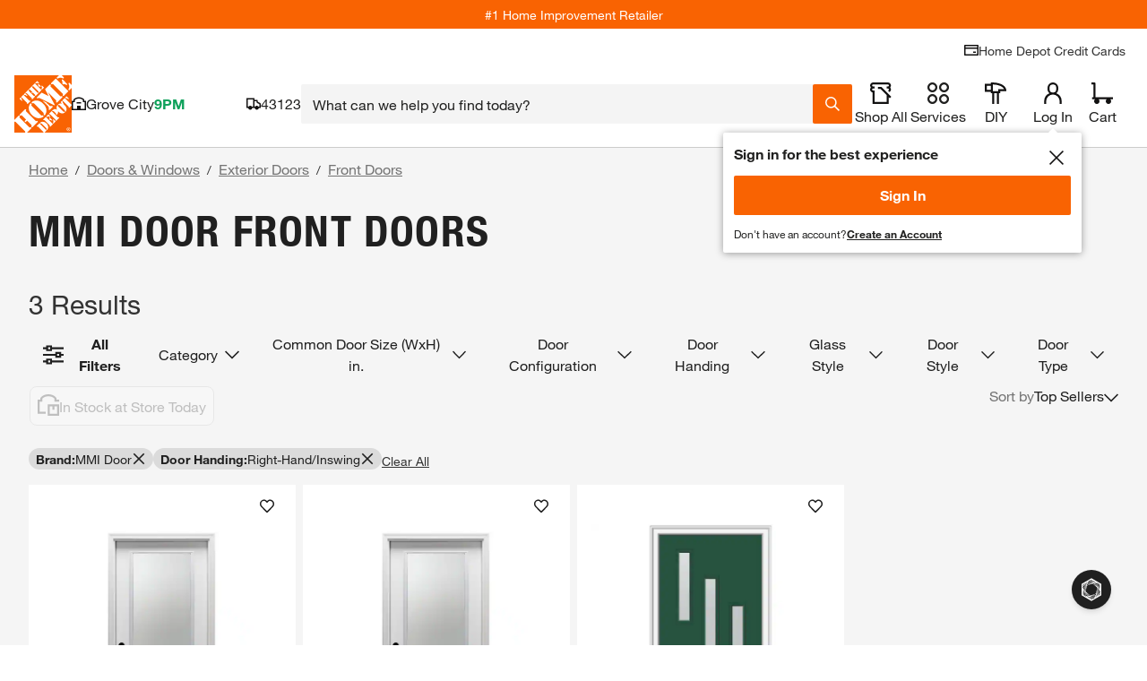

--- FILE ---
content_type: image/svg+xml
request_url: https://assets.thdstatic.com/bass/1.494.0/images/home%20services_logo_black.svg
body_size: 13207
content:
<?xml version="1.0" encoding="UTF-8" standalone="no"?>
<svg width="70px" height="33px" viewBox="0 0 70 33" version="1.1" xmlns="http://www.w3.org/2000/svg" xmlns:xlink="http://www.w3.org/1999/xlink">
    <title>services_logo_black</title>
    <g id="Page-1" stroke="none" stroke-width="1" fill="none" fill-rule="evenodd">
        <g id="windows_3-copy-19" transform="translate(-16.000000, -33.000000)">
            <g id="services_logo-copy" transform="translate(16.000000, 29.000000)">
                <g id="services_logo_black" transform="translate(0.000000, 4.000000)">
                    <g id="Layer_1">
                        <rect id="Rectangle-path" fill="#FFFFFF" x="0.0124260355" y="0" width="22.0313609" height="21.891375"></rect>
                        <rect id="Rectangle-path" fill="#f96302" x="0.368639053" y="0.367125" width="21.2568047" height="21.1695"></rect>
                        <path d="M20.5485207,20.46 C20.635503,20.46 20.7142012,20.46 20.7142012,20.348625 C20.7142012,20.23725 20.635503,20.249625 20.5650888,20.249625 L20.4201183,20.249625 L20.4201183,20.46 L20.5443787,20.46 L20.5485207,20.46 Z M20.4242604,20.84775 L20.316568,20.84775 L20.316568,20.158875 L20.5775148,20.158875 C20.6370235,20.1431886 20.7004758,20.1564568 20.7486241,20.1946546 C20.7967723,20.2328524 20.8239427,20.2914788 20.8218935,20.35275 C20.8253451,20.4018976 20.8081155,20.4502607 20.7743326,20.4862521 C20.7405498,20.5222434 20.6932577,20.5426201 20.643787,20.5425 L20.8384615,20.843625 L20.7100592,20.843625 L20.5278107,20.546625 L20.4201183,20.546625 L20.4201183,20.843625 L20.4242604,20.84775 Z M20.5485207,21.000375 C20.7498965,21.0037107 20.9333884,20.8856932 21.013169,20.7015244 C21.0929497,20.5173556 21.053247,20.3034443 20.9126319,20.1598464 C20.7720167,20.0162484 20.5582874,19.971352 20.3714148,20.0461572 C20.1845423,20.1209623 20.0614695,20.3006808 20.0597633,20.50125 C20.055239,20.6328035 20.1048655,20.7604895 20.1971459,20.8547273 C20.2894262,20.9489651 20.4163527,21.0015772 20.5485207,21.000375 L20.5485207,21.000375 Z M19.939645,20.50125 C19.9373653,20.1686479 20.2062537,19.8971788 20.5402274,19.8949033 C20.8742011,19.8926278 21.146794,20.1604076 21.1490841,20.4930096 C21.1513742,20.8256116 20.8824943,21.0970891 20.5485207,21.099375 C20.3874695,21.1027213 20.2319069,21.0410503 20.1172243,20.9283926 C20.0025417,20.8157349 19.9384913,20.6616705 19.939645,20.50125 L19.939645,20.50125 Z" id="Shape" fill="#FFFFFF"></path>
                        <path d="M11.208284,14.878875 C11.3620052,14.625917 11.3055082,14.2988772 11.0757396,14.111625 L7.82426036,10.8735 C7.63967387,10.6321826 7.30215924,10.5681581 7.04142012,10.725 L6.67692308,10.362 C8.12248521,9.1575 9.81656805,9.607125 11.0674556,10.852875 C12.3183432,12.098625 12.7698225,13.781625 11.560355,15.225375 L11.208284,14.878875 Z M6.77218935,11.022 C6.6165713,11.2745977 6.67329821,11.6029686 6.90473373,11.78925 L10.156213,15.027375 C10.3442375,15.2561999 10.672626,15.3124648 10.9266272,15.159375 L11.2911243,15.522375 C9.84556213,16.726875 8.15147929,16.273125 6.90059172,15.0315 C5.64970414,13.789875 5.19822485,12.10275 6.40769231,10.659 L6.77218935,11.022 Z" id="Shape" fill="#FFFFFF"></path>
                        <path d="M18.1254438,8.1345 C18.0417341,8.0494803 17.9085461,8.03726337 17.8106509,8.105625 C17.5207101,8.254125 17.491716,8.212875 17.2597633,7.981875 L13.9792899,4.7025 C13.7473373,4.4715 13.7017751,4.4385 13.8550296,4.153875 C13.9163475,4.05677192 13.902633,3.93043359 13.8218935,3.848625 C13.695224,3.75155944 13.5149233,3.76771985 13.4076923,3.88575 L11.7508876,5.53575 L13.1011834,8.01075 L13.1011834,8.01075 L10.504142,6.77325 L8.91360947,8.35725 C8.80135306,8.40216616 8.73209021,8.51522065 8.7433356,8.63517997 C8.754581,8.7551393 8.84366002,8.85347195 8.96232495,8.8769182 C9.08098988,8.90036446 9.20101708,8.84334778 9.25739645,8.73675 C9.36889651,8.66732654 9.51039343,8.66732654 9.62189349,8.73675 C9.75451924,8.77430701 9.8823778,8.82690125 10.0029586,8.8935 L15.1970414,11.45925 L15.3792899,11.27775 L12.8195266,6.6 L15.7189349,9.4875 C15.9508876,9.7185 15.9964497,9.7515 15.8431953,10.036125 C15.7802719,10.1328533 15.7941039,10.2602742 15.8763314,10.341375 C16.0030008,10.4384406 16.1833015,10.4222801 16.2905325,10.30425 L18.0633136,8.53875 C18.1818305,8.43195938 18.1980576,8.25239923 18.1005917,8.12625" id="Shape" fill="#FFFFFF"></path>
                        <path d="M13.2213018,11.4345 L12.1402367,10.357875 L10.7692308,9.67725 L10.7692308,9.67725 L12.8402367,11.793375 C13.5236686,12.676125 12.8775148,12.82875 13.1508876,13.096875 C13.3455621,13.29075 13.5899408,13.022625 13.656213,12.9525 L14.3686391,12.243 C14.4390533,12.172875 14.704142,11.933625 14.5094675,11.73975 C14.2402367,11.471625 14.0952663,12.115125 13.2005917,11.430375" id="Shape" fill="#FFFFFF"></path>
                        <path d="M9.81242604,17.97675 C10.4047337,17.370375 11.3242604,17.287875 12.2769231,18.154125 C12.6559215,18.441086 12.892648,18.8765497 12.9267375,19.3494729 C12.9608269,19.822396 12.7889843,20.287069 12.4550296,20.625 L12.252071,20.422875 C12.3285762,20.3254118 12.3571195,20.1988988 12.3298326,20.0782104 C12.3025457,19.9575221 12.2223097,19.8554018 12.1112426,19.8 L10.6076923,18.302625 C10.5503036,18.2041144 10.4545721,18.1336167 10.3431814,18.1078364 C10.2317906,18.0820562 10.1146538,18.1032876 10.0195266,18.1665 L9.81242604,17.97675 Z" id="Shape" fill="#FFFFFF"></path>
                        <path d="M13.3994083,16.75575 C13.4847321,16.5745266 13.4607256,16.3609495 13.3372781,16.203 C13.2806434,16.1378913 13.2806434,16.0412337 13.3372781,15.976125 C13.4449704,15.868875 13.5568047,16.01325 13.5857988,16.042125 L14.347929,16.801125 C14.3769231,16.83 14.5218935,16.93725 14.4100592,17.048625 C14.344682,17.1050271 14.2476257,17.1050271 14.1822485,17.048625 C14.0236477,16.9256845 13.8091897,16.9017766 13.6272189,16.98675 L13.3994083,16.75575 Z M14.6420118,17.99325 C14.8810753,17.6820114 14.9197254,17.2618139 14.7414201,16.9125 C14.6950289,16.8469475 14.6950289,16.7594275 14.7414201,16.693875 C14.7680671,16.6592005 14.8094101,16.6388639 14.8532544,16.6388639 C14.8970987,16.6388639 14.9384418,16.6592005 14.9650888,16.693875 L15.6692308,17.395125 L14.8408284,18.220125 L14.6420118,17.99325 Z M12.2189349,15.58425 L13.0059172,14.8005 L13.7224852,15.514125 C13.7224852,15.514125 13.8053254,15.60075 13.6976331,15.708 C13.6457469,15.7542179 13.5672709,15.7542179 13.5153846,15.708 C13.1720477,15.5049377 12.7383908,15.5344957 12.4260355,15.78225 L12.2189349,15.58425 Z M11.1295858,16.669125 L12.0615385,15.741 L14.7,18.368625 L13.7680473,19.29675 C13.7065159,19.3667434 13.6004624,19.3758484 13.5278107,19.317375 C13.4877131,19.2665282 13.4877131,19.1949718 13.5278107,19.144125 C13.6106509,18.98325 13.5899408,18.96675 13.4573964,18.83475 L11.5976331,16.995 C11.4692308,16.863 11.4485207,16.83825 11.2869822,16.924875 C11.2364779,16.9663679 11.1635221,16.9663679 11.1130178,16.924875 C11.0543032,16.8525216 11.0634457,16.7469037 11.1337278,16.685625 L11.1295858,16.669125 Z" id="Shape" fill="#FFFFFF"></path>
                        <path d="M13.7390533,14.85 C13.6065089,14.718 13.5899408,14.697375 13.4284024,14.779875 C13.377898,14.8213679 13.3049422,14.8213679 13.2544379,14.779875 C13.1957233,14.7075216 13.2048658,14.6019037 13.2751479,14.540625 L14.2112426,13.6125 L16.456213,15.84825 C16.5846154,15.976125 16.6053254,16.005 16.7668639,15.918375 C16.8179204,15.8784422 16.8897719,15.8784422 16.9408284,15.918375 C16.999543,15.9907284 16.9904004,16.0963463 16.9201183,16.157625 L15.9218935,17.15175 C15.8951596,17.1819389 15.85669,17.1992333 15.8162722,17.1992333 C15.7758544,17.1992333 15.7373848,17.1819389 15.7106509,17.15175 C15.6625169,17.1104483 15.651951,17.0402985 15.6857988,16.98675 C15.7686391,16.825875 15.7272189,16.825875 15.5946746,16.698 L13.7390533,14.85 Z M14.3686391,13.435125 C14.5887923,13.1760684 14.8749512,12.9808547 15.1970414,12.87 C15.5796235,12.7949819 15.9745638,12.9150354 16.2498678,13.1900371 C16.5251718,13.4650387 16.6445286,13.8587173 16.5680473,14.2395 C16.4567355,14.5602674 16.2607167,14.8452509 16.0005917,15.0645 L15.7934911,14.85 C15.8528662,14.7562174 15.8718347,14.64258 15.8461198,14.5347105 C15.8204049,14.426841 15.7521715,14.3338212 15.6568047,14.276625 L15.1224852,13.7445 C15.0657601,13.6551894 14.9748898,13.5928054 14.8708977,13.5717809 C14.7669056,13.5507564 14.6588021,13.5729131 14.5715976,13.633125 L14.3686391,13.435125 Z" id="Shape" fill="#FFFFFF"></path>
                        <path d="M19.0988166,13.68675 C19.1744159,13.5488907 19.1433846,13.377203 19.0242604,13.27425 L17.1976331,11.455125 C17.0942555,11.33649 16.9218598,11.3055862 16.783432,11.380875 L16.5680473,11.1375 C17.3964497,10.461 18.3366864,10.725 19.0532544,11.40975 C19.7698225,12.0945 20.0100592,13.05975 19.3307692,13.88475 L19.0988166,13.68675 Z M16.6136095,11.517 C16.5380102,11.6548593 16.5690414,11.826547 16.6881657,11.9295 L18.5147929,13.748625 C18.6181705,13.86726 18.7905662,13.8981638 18.9289941,13.822875 L19.1319527,14.025 C18.3035503,14.7015 17.3633136,14.4375 16.6467456,13.75275 C15.9301775,13.068 15.6899408,12.10275 16.3733728,11.27775 L16.6136095,11.517 Z" id="Shape" fill="#FFFFFF"></path>
                        <path d="M2.28639053,9.004875 L2.76272189,8.5305 L2.95325444,8.72025 C2.93821054,9.00204135 3.03659843,9.27817751 3.22662722,9.4875 C3.31448911,9.55255317 3.33300596,9.67610648 3.26804734,9.763875 C3.24138446,9.79268295 3.20383744,9.80907082 3.16449704,9.80907082 C3.12515665,9.80907082 3.08760962,9.79268295 3.06094675,9.763875 L2.28639053,9.004875 Z M5.12366864,7.717875 C5.1525954,7.74442837 5.16905085,7.78182118 5.16905085,7.821 C5.16905085,7.86017882 5.1525954,7.89757163 5.12366864,7.924125 C5.03553815,7.98881683 4.9114753,7.97037603 4.84615385,7.882875 C4.63634986,7.69615675 4.36084949,7.59975688 4.07988166,7.61475 L3.87692308,7.425 L4.35325444,6.950625 L5.12366864,7.717875 Z M2.89940828,8.382 L3.72781065,7.557 L5.83609467,9.656625 C5.96035503,9.780375 5.97692308,9.801 6.13017751,9.722625 C6.17727931,9.68466815 6.24461418,9.68466815 6.29171598,9.722625 C6.35167853,9.78486815 6.35167853,9.88313185 6.29171598,9.945375 L5.35147929,10.88175 C5.28846841,10.9441524 5.18667952,10.9441524 5.12366864,10.88175 C5.08706556,10.8343199 5.08706556,10.7683051 5.12366864,10.720875 C5.20236686,10.56825 5.1816568,10.55175 5.05739645,10.432125 L2.89940828,8.382 Z" id="Shape" fill="#FFFFFF"></path>
                        <path d="M7.2112426,6.727875 L6.91715976,7.0125 L6.72662722,6.82275 L7.01656805,6.534 L6.26686391,5.775 C6.14260355,5.65125 6.1260355,5.630625 5.97692308,5.709 C5.92929735,5.74545274 5.86301034,5.74545274 5.81538462,5.709 C5.75542206,5.64675685 5.75542206,5.54849315 5.81538462,5.48625 L6.76804734,4.5375 C6.83105822,4.47509762 6.93284711,4.47509762 6.99585799,4.5375 C7.03246106,4.58493012 7.03246106,4.65094488 6.99585799,4.698375 C6.91715976,4.851 6.93786982,4.8675 7.06213018,4.987125 L8.79763314,6.719625 C8.92189349,6.843375 8.93846154,6.864 9.09171598,6.785625 C9.13881778,6.74766815 9.20615264,6.74766815 9.25325444,6.785625 C9.31321699,6.84786815 9.31321699,6.94613185 9.25325444,7.008375 L8.31301775,7.94475 C8.2505179,8.00446628 8.15184896,8.00446628 8.08934911,7.94475 C8.05123573,7.89784165 8.05123573,7.83078335 8.08934911,7.783875 C8.16804734,7.63125 8.14733728,7.61475 8.02307692,7.495125 L7.2112426,6.727875 Z M7.56331361,7.965375 C7.68757396,8.089125 7.70414201,8.10975 7.85325444,8.031375 C7.90035624,7.99341815 7.9676911,7.99341815 8.0147929,8.031375 C8.07745263,8.09412709 8.07745263,8.19549791 8.0147929,8.25825 L7.04142012,9.19875 C6.97892027,9.25846628 6.88025133,9.25846628 6.81775148,9.19875 C6.7796381,9.15184165 6.7796381,9.08478335 6.81775148,9.037875 C6.8964497,8.88525 6.87573964,8.86875 6.75147929,8.749125 L5.01183432,7.016625 C4.88757396,6.892875 4.87100592,6.87225 4.72189349,6.950625 C4.67426777,6.98707774 4.60798075,6.98707774 4.56035503,6.950625 C4.50039247,6.88838185 4.50039247,6.79011815 4.56035503,6.727875 L5.51715976,5.775 C5.57965961,5.71528372 5.67832856,5.71528372 5.7408284,5.775 C5.77894179,5.82190835 5.77894179,5.88896665 5.7408284,5.935875 C5.66213018,6.0885 5.68284024,6.105 5.80710059,6.224625 L7.56331361,7.965375 Z" id="Shape" fill="#FFFFFF"></path>
                        <path d="M9.21597633,4.31475 C9.2954588,4.14371273 9.27142688,3.94267372 9.15384615,3.795 C9.09899975,3.73393171 9.09899975,3.64156829 9.15384615,3.5805 C9.25739645,3.477375 9.36094675,3.6135 9.38579882,3.63825 L10.1023669,4.351875 C10.1272189,4.376625 10.2639053,4.47975 10.160355,4.582875 C10.0990349,4.63749614 10.0062906,4.63749614 9.94497041,4.582875 C9.79248953,4.46953362 9.58871312,4.45195619 9.41893491,4.5375 L9.21597633,4.31475 Z M10.3964497,5.490375 C10.6278387,5.19059857 10.6603015,4.7832472 10.4792899,4.450875 C10.4350296,4.38919017 10.4350296,4.30630983 10.4792899,4.244625 C10.5044417,4.21327523 10.542547,4.19502181 10.5828402,4.19502181 C10.6231334,4.19502181 10.6612388,4.21327523 10.6863905,4.244625 L11.3491124,4.904625 L10.5869822,5.663625 L10.3964497,5.490375 Z M8.10591716,3.213375 L8.84733728,2.475 L9.52662722,3.147375 C9.55197153,3.17288069 9.56397282,3.20866881 9.55910452,3.24422303 C9.55423622,3.27977726 9.53305138,3.31105858 9.50177515,3.328875 C9.45262097,3.3739557 9.37696483,3.3739557 9.32781065,3.328875 C8.99947605,3.12985677 8.58062141,3.15965208 8.28402367,3.403125 L8.10591716,3.213375 Z M7.08284024,4.23225 L7.95680473,3.361875 L10.4420118,5.836875 L9.56804734,6.70725 C9.50554749,6.76696628 9.40687855,6.76696628 9.3443787,6.70725 C9.30626531,6.66034165 9.30626531,6.59328335 9.3443787,6.546375 C9.42307692,6.39375 9.40236686,6.37725 9.27810651,6.2535 L7.51775148,4.5375 C7.39349112,4.41375 7.37692308,4.393125 7.22781065,4.4715 C7.18070885,4.50945685 7.11337399,4.50945685 7.06627219,4.4715 C7.00630963,4.40925685 7.00630963,4.31099315 7.06627219,4.24875 L7.08284024,4.23225 Z" id="Shape" fill="#FFFFFF"></path>
                        <path d="M8.97573964,17.246625 C8.89359367,17.1662171 8.76673431,17.1525589 8.66923077,17.213625 C8.37928994,17.362125 8.35029586,17.320875 8.1183432,17.089875 L4.8295858,13.814625 C4.59763314,13.583625 4.55207101,13.550625 4.70532544,13.266 C4.76824884,13.1692717 4.75441681,13.0418508 4.67218935,12.96075 C4.54551987,12.8636844 4.3652192,12.8798449 4.25798817,12.997875 L2.4852071,14.763375 C2.36669019,14.8701656 2.35046312,15.0497258 2.44792899,15.175875 C2.52936427,15.2577647 2.65731061,15.27154 2.75443787,15.208875 C3.0443787,15.060375 3.07337278,15.101625 3.30532544,15.332625 L4.73017751,16.751625 L4.17100592,17.325 L4.53550296,17.688 L5.08639053,17.139375 L6.58579882,18.632625 C6.81775148,18.863625 6.86331361,18.896625 6.71005917,19.18125 C6.64874122,19.2783531 6.66245575,19.4046914 6.74319527,19.4865 C6.86986475,19.5835656 7.05016542,19.5674051 7.15739645,19.449375 L8.93017751,17.683875 C9.04869443,17.5770844 9.06492149,17.3975242 8.96745562,17.271375" id="Shape" fill="#FFFFFF"></path>
                        <path d="M6.62721893,19.606125 C6.54578366,19.5242353 6.41783732,19.51046 6.32071006,19.573125 C6.03076923,19.721625 6.00177515,19.680375 5.76982249,19.449375 L2.46035503,16.174125 C2.22840237,15.943125 2.18284024,15.910125 2.33609467,15.621375 C2.39901807,15.5246467 2.38518604,15.3972258 2.30295858,15.316125 C2.1762891,15.2190594 1.99598843,15.2352199 1.8887574,15.35325 L0.368639053,16.858875 L0.368639053,17.58075 L0.368639053,17.58075 C0.658579882,17.43225 0.687573964,17.4735 0.919526627,17.708625 L4.20828402,20.983875 C4.44023669,21.214875 4.48579882,21.247875 4.33254438,21.5325 L4.33254438,21.5325 L5.05325444,21.5325 L6.56508876,20.02275 C6.68360567,19.9159594 6.69983273,19.7363992 6.60236686,19.61025" id="Shape" fill="#FFFFFF"></path>
                        <path d="M11.1420118,21.45 L11.1047337,21.528375 L11.5189349,21.528375 L12.2934911,20.757 L9.65502959,18.15 L8.75207101,19.04925 C8.6816568,19.119375 8.60295858,19.218375 8.69408284,19.309125 C8.7852071,19.399875 8.85976331,19.342125 8.95502959,19.309125 C9.04571489,19.2959895 9.13547541,19.3382474 9.18284024,19.416375 L11.0301775,21.256125 C11.1095041,21.3025016 11.1522319,21.3925161 11.1378698,21.483" id="Shape" fill="#FFFFFF"></path>
                        <path d="M18.2538462,9.9825 L18.0508876,9.780375 L17.5414201,10.28775 L18.3698225,11.11275 C18.3980592,11.1433323 18.4378687,11.1607362 18.4795858,11.1607362 C18.5213029,11.1607362 18.5611124,11.1433323 18.5893491,11.11275 C18.6238412,11.0680555 18.6388797,11.0114452 18.631093,10.9556115 C18.6233064,10.8997777 18.5933459,10.8493916 18.547929,10.81575 C18.3455974,10.5899464 18.2426471,10.2927653 18.2621302,9.99075" id="Shape" fill="#FFFFFF"></path>
                        <path d="M20.2502959,9.075 C20.3204389,9.16663519 20.4515494,9.18502561 20.5443787,9.11625 C20.5750871,9.08812929 20.5925628,9.04848329 20.5925628,9.0069375 C20.5925628,8.96539171 20.5750871,8.92574571 20.5443787,8.897625 L19.7159763,8.072625 L19.2065089,8.58 L19.4136095,8.782125 C19.7168703,8.76272195 20.015277,8.86524943 20.2420118,9.06675" id="Shape" fill="#FFFFFF"></path>
                        <path d="M21.6254438,11.06325 C21.4639053,11.14575 21.4473373,11.121 21.3147929,10.993125 L19.0532544,8.757375 L18.2248521,9.6195 L20.4698225,11.85525 C20.5982249,11.983125 20.6230769,12.00375 20.5402367,12.164625 C20.4985727,12.2149219 20.4985727,12.2875781 20.5402367,12.337875 C20.6128885,12.3963484 20.718942,12.3872434 20.7804734,12.31725 L21.6088757,11.49225 L21.6088757,11.07975 L21.6254438,11.06325 Z" id="Shape" fill="#FFFFFF"></path>
                        <path d="M18.0011834,1.9635 C17.8937823,2.0801992 17.8937823,2.2593008 18.0011834,2.376 C18.2240704,2.65628552 18.2689596,3.0378734 18.1171598,3.361875 L18.5065089,3.749625 C18.8320054,3.5994324 19.2146255,3.64407408 19.4964497,3.865125 C19.6136302,3.972085 19.7934704,3.972085 19.9106509,3.865125 C20.1053254,3.67125 19.8485207,3.477375 19.7988166,3.427875 L18.4402367,2.0625 C18.3905325,2.013 18.195858,1.75725 18.0011834,1.951125" id="Shape" fill="#FFFFFF"></path>
                        <path d="M14.0828402,3.19275 C13.9643233,3.29954062 13.9480963,3.47910077 14.0455621,3.60525 C14.1269974,3.68713974 14.2549437,3.70091496 14.352071,3.63825 C14.6420118,3.48975 14.6710059,3.531 14.9029586,3.762 L18.191716,7.03725 C18.4236686,7.26825 18.4692308,7.30125 18.3159763,7.585875 C18.2546584,7.68297808 18.2683729,7.80931641 18.3491124,7.891125 C18.4757819,7.98819056 18.6560826,7.97203015 18.7633136,7.854 L20.4201183,6.204 L15.739645,1.546875 L14.0828402,3.19275 Z" id="Shape" fill="#FFFFFF"></path>
                        <path d="M21.6254438,3.9765 L20.9047337,3.25875 C20.8631316,3.18730973 20.7889772,3.14074766 20.7063158,3.13416191 C20.6236545,3.12757616 20.5430102,3.1618052 20.4905325,3.22575 C20.4087623,3.342173 20.4087623,3.497077 20.4905325,3.6135 C20.8354174,4.24168359 20.7753083,5.01342125 20.3372781,5.581125 L20.7100592,5.94 L21.6171598,5.036625 L21.6171598,3.9765 L21.6254438,3.9765 Z" id="Shape" fill="#FFFFFF"></path>
                        <path d="M18.6970414,1.142625 L17.9142012,0.367125 L16.9284024,0.367125 L16.0254438,1.266375 L16.3899408,1.629375 C16.9458518,1.18771826 17.7188536,1.13672544 18.3284024,1.5015 C18.4206163,1.58691182 18.5634074,1.58691182 18.6556213,1.5015 C18.8420118,1.315875 18.7301775,1.188 18.6970414,1.159125" id="Shape" fill="#FFFFFF"></path>
                        <path d="M64.404142,16.347375 C64.404142,17.172375 64.8183432,18.5625 67.2455621,18.5625 C67.8295858,18.5625 69.8674556,18.38925 69.8674556,16.396875 C69.8674556,15.208875 69.0390533,14.837625 68.1278107,14.619 L66.508284,14.2065 C66.1261932,14.1979733 65.8172249,13.8938939 65.804142,13.5135 C65.804142,12.915375 66.4337278,12.7215 66.9597633,12.7215 C68.1733728,12.7215 68.2852071,13.42275 68.3224852,13.715625 L69.656213,13.715625 C69.656213,12.890625 69.1011834,11.57475 67.0633136,11.57475 C64.9053254,11.57475 64.5076923,12.874125 64.5076923,13.6125 C64.5076923,15.068625 65.5431953,15.307875 66.6201183,15.5595 L67.3325444,15.7245 C68.0366864,15.8895 68.5378698,16.02975 68.5378698,16.5495 C68.5378698,17.25075 67.8047337,17.4075 67.1502959,17.4075 C65.9366864,17.4075 65.7502959,16.70625 65.7420118,16.339125 L64.408284,16.339125 L64.404142,16.347375 Z M63.5508876,11.7645 L58.6633136,11.7645 L58.6633136,18.385125 L63.708284,18.385125 L63.708284,17.213625 L60.0218935,17.213625 L60.0218935,15.497625 L63.2609467,15.497625 L63.2609467,14.326125 L60.0218935,14.326125 L60.0218935,12.931875 L63.5508876,12.931875 L63.5508876,11.7645 L63.5508876,11.7645 Z M57.6982249,13.930125 C57.6236686,12.9525 56.8201183,11.587125 54.8278107,11.587125 C53.1130178,11.587125 51.7710059,12.766875 51.7710059,15.081 C51.7710059,17.395125 53.0426036,18.5625 54.8112426,18.5625 C56.4680473,18.5625 57.4207101,17.556 57.7106509,16.1205 L56.3230769,16.1205 C56.2310441,16.8512547 55.5915038,17.3894915 54.8526627,17.358 C53.6763314,17.358 53.195858,16.289625 53.195858,15.0975 C53.195858,13.22475 54.1775148,12.783375 54.8526627,12.783375 C55.5706224,12.7118223 56.2182098,13.2150475 56.3230769,13.926 L57.7106509,13.926 L57.6982249,13.930125 Z M50.8639053,11.7645 L49.4763314,11.7645 L49.4763314,18.385125 L50.8639053,18.385125 L50.8639053,11.7645 L50.8639053,11.7645 Z M45.8934911,16.7805 L45.8934911,16.7805 L44.4686391,11.7645 L42.9775148,11.7645 L45.2183432,18.385125 L46.543787,18.385125 L48.8011834,11.7645 L47.3556213,11.7645 L45.8934911,16.7805 Z M38.4378698,14.67675 L38.4378698,12.907125 L40.1775148,12.907125 C41.0059172,12.907125 41.1508876,13.42275 41.1508876,13.773375 C41.1508876,14.42925 40.7988166,14.67675 40.0781065,14.67675 L38.4378698,14.67675 L38.4378698,14.67675 Z M37.0751479,18.38925 L38.4378698,18.38925 L38.4378698,15.794625 L39.8710059,15.794625 C40.8982249,15.794625 40.956213,16.14525 40.956213,17.032125 C40.9370809,17.4825948 40.9873686,17.9333247 41.1053254,18.368625 L42.6420118,18.368625 L42.6420118,18.20775 C42.343787,18.096375 42.343787,17.857125 42.343787,16.88775 C42.343787,15.65025 42.0455621,15.448125 41.5153846,15.208875 C42.1682478,14.9654508 42.5850396,14.3260937 42.5426036,13.633125 C42.5426036,13.05975 42.2195266,11.760375 40.4508876,11.760375 L37.0751479,11.760375 L37.0751479,18.385125 L37.0751479,18.38925 Z M35.8822485,11.7645 L30.9946746,11.7645 L30.9946746,18.385125 L36.035503,18.385125 L36.035503,17.213625 L32.3491124,17.213625 L32.3491124,15.497625 L35.5881657,15.497625 L35.5881657,14.326125 L32.3532544,14.326125 L32.3532544,12.931875 L35.8822485,12.931875 L35.8822485,11.7645 L35.8822485,11.7645 Z M24.5662722,16.347375 C24.5662722,17.172375 24.9804734,18.5625 27.4076923,18.5625 C27.991716,18.5625 30.0295858,18.38925 30.0295858,16.396875 C30.0295858,15.208875 29.2011834,14.837625 28.2899408,14.619 L26.6704142,14.2065 C26.2883234,14.1979733 25.9793551,13.8938939 25.9662722,13.5135 C25.9662722,12.915375 26.595858,12.7215 27.1218935,12.7215 C28.335503,12.7215 28.4473373,13.42275 28.4846154,13.715625 L29.8224852,13.715625 C29.8224852,12.890625 29.2674556,11.57475 27.2295858,11.57475 C25.0715976,11.57475 24.6739645,12.874125 24.6739645,13.6125 C24.6739645,15.068625 25.7094675,15.307875 26.7863905,15.5595 L27.4988166,15.7245 C28.2029586,15.8895 28.704142,16.02975 28.704142,16.5495 C28.704142,17.25075 27.9710059,17.4075 27.316568,17.4075 C26.1029586,17.4075 25.916568,16.70625 25.908284,16.339125 L24.5662722,16.339125 L24.5662722,16.347375 Z" id="Shape" fill="#333333"></path>
                        <path d="M50.8142012,3.337125 L45.9266272,3.337125 L45.9266272,9.95775 L50.9715976,9.95775 L50.9715976,8.78625 L47.2852071,8.78625 L47.2852071,7.07025 L50.5325444,7.07025 L50.5325444,5.902875 L47.2934911,5.902875 L47.2934911,4.508625 L50.8224852,4.508625 L50.8224852,3.337125 L50.8142012,3.337125 Z M44.6840237,3.337125 L42.6627219,3.337125 L41.4781065,8.55525 L41.4781065,8.55525 L40.2686391,3.337125 L38.2390533,3.337125 L38.2390533,9.95775 L39.535503,9.95775 L39.535503,4.426125 L39.535503,4.426125 L40.7491124,9.95775 L42.1118343,9.95775 L43.3544379,4.426125 L43.3544379,4.426125 L43.3544379,9.95775 L44.6508876,9.95775 L44.6508876,3.337125 L44.6840237,3.337125 Z M32.2869822,6.637125 C32.2869822,4.785 33.3431953,4.323 34.0928994,4.323 C34.8426036,4.323 35.8988166,4.785 35.8988166,6.637125 C35.8988166,8.48925 34.8426036,8.95125 34.0928994,8.95125 C33.3431953,8.95125 32.2869822,8.48925 32.2869822,6.637125 L32.2869822,6.637125 Z M30.8994083,6.637125 C30.8994083,9.74325 33.2147929,10.12275 34.0928994,10.12275 C34.9710059,10.12275 37.2781065,9.755625 37.2781065,6.6495 C37.2781065,3.543375 34.9627219,3.163875 34.0846154,3.163875 C33.2065089,3.163875 30.8911243,3.543375 30.8911243,6.6495 L30.8994083,6.637125 Z M28.5301775,6.991875 L28.5301775,9.961875 L29.9177515,9.961875 L29.9177515,3.337125 L28.5384615,3.337125 L28.5384615,5.845125 L25.9455621,5.845125 L25.9455621,3.337125 L24.5538462,3.337125 L24.5538462,9.95775 L25.9414201,9.95775 L25.9414201,6.98775 L28.5384615,6.98775 L28.5301775,6.991875 Z" id="Shape" fill="#333333"></path>
                        <rect id="Rectangle-path" fill="#333333" x="24.5289941" y="20.917875" width="45.3384615" height="0.9735"></rect>
                        <rect id="Rectangle-path" fill="#333333" x="24.5289941" y="0" width="45.3384615" height="0.9735"></rect>
                        <path d="M69.8798817,31.131375 L68.6372781,31.131375 L68.6372781,29.654625 L69.8798817,29.654625 L69.8798817,31.131375 L69.8798817,31.131375 Z M66.495858,30.525 C66.3767648,30.7576241 66.1868379,30.946771 65.9532544,31.065375 C65.714922,31.1763816 65.4541826,31.2314201 65.1911243,31.22625 C64.8387371,31.2495832 64.4915066,31.1323363 64.2260355,30.900375 C63.9718118,30.5953997 63.8509639,30.2016572 63.8905325,29.80725 L63.8905325,26.037 L65.2035503,26.037 L65.2035503,29.547375 C65.1843869,29.7412043 65.2310573,29.9358338 65.3360947,30.100125 C65.4445674,30.2100828 65.5958727,30.2673427 65.7502959,30.256875 C66.2142012,30.256875 66.4461538,29.981875 66.4461538,29.431875 L66.4461538,26.037 L67.7591716,26.037 L67.7591716,31.131375 L66.516568,31.131375 L66.516568,30.525 L66.516568,30.525 L66.495858,30.525 Z M59.3550296,27.427125 C59.4125174,27.1318291 59.5294639,26.8511877 59.6988166,26.602125 C59.8559223,26.3790489 60.0705704,26.2023352 60.3201183,26.090625 C60.6189023,25.9664625 60.9409,25.9073908 61.264497,25.917375 C61.5977227,25.9015844 61.9306053,25.954964 62.2420118,26.074125 C62.4938207,26.1783614 62.7086966,26.3550137 62.8591716,26.5815 C63.0203281,26.8326477 63.130119,27.1130065 63.1822485,27.4065 C63.2501202,27.7946385 63.2820099,28.1881703 63.2775148,28.582125 C63.2821937,28.9696174 63.2475004,29.3565874 63.1739645,29.737125 C63.1164767,30.0324209 62.9995302,30.3130623 62.8301775,30.562125 C62.6754023,30.7843734 62.4597378,30.9576282 62.2088757,31.06125 C61.9077961,31.1763008 61.5868572,31.2309728 61.264497,31.222125 C60.9320238,31.2371176 60.5998461,31.1866545 60.2869822,31.073625 C60.0359519,30.9762632 59.8206714,30.8050339 59.6698225,30.58275 C59.507573,30.332157 59.3976937,30.0515723 59.3467456,29.75775 C59.2793325,29.3723296 59.2474444,28.9815782 59.2514793,28.590375 C59.2465436,28.2028728 59.2812393,27.815877 59.3550296,27.435375 L59.3550296,27.427125 Z M60.5976331,29.308125 C60.6056405,29.500762 60.6362227,29.6918074 60.6887574,29.877375 C60.7271098,30.0163896 60.8013711,30.1429686 60.904142,30.2445 C61.0089613,30.3364038 61.1457449,30.3837853 61.2852071,30.3765 C61.5427012,30.382959 61.7708213,30.2121445 61.8360947,29.964 C61.9591564,29.5169547 62.0108727,29.0534194 61.9893491,28.590375 C62.0108727,28.1273306 61.9591564,27.6637953 61.8360947,27.21675 C61.7708213,26.9686055 61.5427012,26.797791 61.2852071,26.80425 C61.1457449,26.7969647 61.0089613,26.8443462 60.904142,26.93625 C60.8007478,27.0389329 60.7264435,27.1670083 60.6887574,27.3075 C60.6362227,27.4930676 60.6056405,27.684113 60.5976331,27.87675 L60.5976331,28.5945 L60.5976331,29.31225 L60.5976331,29.308125 Z M55.656213,31.832625 C55.8488372,31.8514325 56.0395312,31.7815453 56.1739645,31.642875 C56.2860546,31.4979147 56.3510782,31.3223525 56.360355,31.139625 L54.9230769,26.04525 L56.2899408,26.04525 L57.052071,29.568 L57.052071,29.568 L57.7189349,26.04525 L59.0319527,26.04525 L57.7893491,30.79725 C57.6996325,31.1454449 57.5903882,31.4883578 57.4621302,31.824375 C57.381367,32.0490941 57.2559958,32.2553174 57.0934911,32.43075 C56.9532529,32.5719122 56.7747926,32.6693756 56.5798817,32.71125 C56.3316568,32.7597832 56.0789557,32.7819074 55.8260355,32.77725 L55.295858,32.77725 L55.295858,31.791375 C55.4094478,31.8105058 55.5244423,31.8201643 55.639645,31.82025 L55.656213,31.832625 Z M51.2946746,26.04525 L51.2946746,26.725875 L51.2946746,26.725875 C51.4134042,26.497918 51.5784363,26.2970406 51.7792899,26.136 C51.9785617,25.984156 52.2243583,25.9054744 52.4751479,25.91325 L52.6035503,25.91325 L52.7236686,25.91325 L52.7236686,27.15075 L52.5207101,27.15075 L52.3177515,27.15075 C52.2016129,27.1501688 52.0859418,27.1654357 51.9739645,27.196125 C51.8598024,27.2275063 51.7528774,27.2807492 51.6591716,27.352875 C51.5617484,27.4285203 51.4836842,27.5260532 51.4313609,27.6375 C51.3727209,27.7671068 51.3430429,27.90785 51.3443787,28.05 L51.3443787,31.106625 L50.0313609,31.106625 L50.0313609,26.037 L51.2739645,26.037 L51.2946746,26.04525 Z M45.495858,27.435375 C45.5532354,27.140046 45.6701908,26.8593832 45.839645,26.610375 C45.9967507,26.3872989 46.2113989,26.2105852 46.4609467,26.098875 C46.7597307,25.9747125 47.0817284,25.9156408 47.4053254,25.925625 C47.7385511,25.9098344 48.0714337,25.963214 48.3828402,26.082375 C48.6346491,26.1866114 48.849525,26.3632637 49,26.58975 C49.161254,26.8408483 49.2710527,27.1212271 49.3230769,27.41475 C49.3910652,27.8028738 49.4229557,28.1964163 49.4183432,28.590375 C49.4231358,28.9778718 49.3884414,29.3648531 49.3147929,29.745375 C49.2574155,30.040704 49.1404601,30.3213668 48.9710059,30.570375 C48.8162307,30.7926234 48.6005662,30.9658782 48.3497041,31.0695 C48.0486245,31.1845508 47.7276856,31.2392228 47.4053254,31.230375 C47.0728522,31.2453676 46.7406745,31.1949045 46.4278107,31.081875 C46.1766473,30.9847434 45.9613038,30.813464 45.8106509,30.591 C45.6482998,30.3404587 45.5384121,30.0598527 45.487574,29.766 C45.4200457,29.3805943 45.3881567,28.9898323 45.3923077,28.598625 C45.387372,28.2111228 45.4220677,27.824127 45.495858,27.443625 L45.495858,27.435375 Z M46.7384615,29.316375 C46.7464689,29.509012 46.7770511,29.7000574 46.8295858,29.885625 C46.8679382,30.0246396 46.9421995,30.1512186 47.0449704,30.25275 C47.1497897,30.3446538 47.2865733,30.3920353 47.4260355,30.38475 C47.6835296,30.391209 47.9116497,30.2203945 47.9769231,29.97225 C48.1001204,29.5252305 48.1518391,29.0616738 48.1301775,28.598625 C48.1517701,28.1355784 48.1000526,27.6720324 47.9769231,27.225 C47.9116497,26.9768555 47.6835296,26.806041 47.4260355,26.8125 C47.2865733,26.8052147 47.1497897,26.8525962 47.0449704,26.9445 C46.9415762,27.0471829 46.8672719,27.1752583 46.8295858,27.31575 C46.7770511,27.5013176 46.7464689,27.692363 46.7384615,27.885 L46.7384615,28.60275 L46.7384615,29.3205 L46.7384615,29.316375 Z M42.4804734,26.9445 L42.4804734,26.037 L43.1473373,26.037 L43.1473373,25.4595 C43.1421075,25.2627304 43.1744353,25.0667609 43.2426036,24.882 C43.2920562,24.7366878 43.3775364,24.6061566 43.4911243,24.5025 C43.6129128,24.406124 43.7542206,24.3371676 43.9053254,24.300375 C44.092743,24.2573842 44.2846076,24.236615 44.4769231,24.2385 C44.7116371,24.2385 44.9463511,24.248125 45.1810651,24.267375 L45.1810651,25.1955 L45.0485207,25.1955 L44.9242604,25.1955 C44.7874927,25.1831022 44.6504799,25.216489 44.5349112,25.290375 C44.4501908,25.3717421 44.4074718,25.4872175 44.4189349,25.603875 L44.4189349,26.049375 L45.1810651,26.049375 L45.1810651,26.940375 L44.4189349,26.940375 L44.4189349,31.131375 L43.1059172,31.131375 L43.1059172,26.928 L42.4390533,26.928 L42.4804734,26.9445 Z M39.552071,24.597375 L39.552071,26.0535 L40.3142012,26.0535 L40.3142012,26.9445 L39.547929,26.9445 L39.547929,29.7 C39.5393965,29.843248 39.5709413,29.9860445 39.6390533,30.1125 C39.7369467,30.2126767 39.8770337,30.2602027 40.0159763,30.240375 L40.1775148,30.240375 L40.3183432,30.240375 L40.3183432,31.147875 L39.904142,31.147875 L39.4899408,31.147875 C39.281542,31.1512568 39.0733464,31.1332873 38.8686391,31.09425 C38.725559,31.0698781 38.5953307,30.9970166 38.5,30.888 C38.4078858,30.7673818 38.3480279,30.6254484 38.3260355,30.4755 C38.2915923,30.2627843 38.2763441,30.0474244 38.2804734,29.832 L38.2804734,26.928 L37.5680473,26.928 L37.5680473,26.037 L38.2349112,26.037 L38.2349112,24.580875 L39.547929,24.580875 L39.552071,24.597375 Z M37.1207101,31.131375 L35.8118343,31.131375 L35.8118343,26.037 L37.1248521,26.037 L37.1248521,31.131375 L37.1207101,31.131375 Z M37.1207101,25.414125 L35.8118343,25.414125 L35.8118343,24.29625 L37.1248521,24.29625 L37.1248521,25.41 L37.1207101,25.414125 Z M29.039645,27.427125 C29.0971328,27.1318291 29.2140793,26.8511877 29.383432,26.602125 C29.5405377,26.3790489 29.7551858,26.2023352 30.0047337,26.090625 C30.3035177,25.9664625 30.6255153,25.9073908 30.9491124,25.917375 C31.2823381,25.9015844 31.6152207,25.954964 31.9266272,26.074125 C32.1784361,26.1783614 32.393312,26.3550137 32.543787,26.5815 C32.7049435,26.8326477 32.8147343,27.1130065 32.8668639,27.4065 C32.9347356,27.7946385 32.9666253,28.1881703 32.9621302,28.582125 C32.9669228,28.9696218 32.9322284,29.3566031 32.8585799,29.737125 C32.8010921,30.0324209 32.6841456,30.3130623 32.5147929,30.562125 C32.3618028,30.7889494 32.1459615,30.9666453 31.8934911,31.073625 C31.5924115,31.1886758 31.2714726,31.2433478 30.9491124,31.2345 C30.6166392,31.2494926 30.2844615,31.1990295 29.9715976,31.086 C29.7205673,30.9886382 29.5052868,30.8174089 29.3544379,30.595125 C29.1921884,30.344532 29.0823091,30.0639473 29.0313609,29.770125 C28.9639479,29.3847046 28.9320598,28.9939532 28.9360947,28.60275 C28.9311589,28.2152478 28.9658546,27.828252 29.039645,27.44775 L29.039645,27.427125 Z M30.2822485,29.3205 C30.2902559,29.513137 30.320838,29.7041824 30.3733728,29.88975 C30.4117252,30.0287646 30.4859865,30.1553436 30.5887574,30.256875 C30.6935767,30.3487788 30.8303603,30.3961603 30.9698225,30.388875 C31.2273165,30.395334 31.4554367,30.2245195 31.5207101,29.976375 C31.6437718,29.5293297 31.6954881,29.0657944 31.6739645,28.60275 C31.6905392,28.1374603 31.6332257,27.6724829 31.504142,27.225 C31.4388686,26.9768555 31.2107485,26.806041 30.9532544,26.8125 C30.8137923,26.8052147 30.6770087,26.8525962 30.5721893,26.9445 C30.4687951,27.0471829 30.3944908,27.1752583 30.3568047,27.31575 C30.30427,27.5013176 30.2736879,27.692363 30.2656805,27.885 L30.2656805,28.60275 L30.2656805,29.3205 L30.2822485,29.3205 Z M25.7633136,29.85675 C25.8216981,30.1112069 26.0567866,30.2859255 26.3183432,30.26925 C26.5834116,30.2887181 26.8236222,30.1141021 26.8857988,29.85675 C26.9845281,29.4519192 27.0277218,29.0356323 27.0142012,28.61925 C27.0277218,28.2028677 26.9845281,27.7865808 26.8857988,27.38175 C26.8236222,27.1243979 26.5834116,26.9497819 26.3183432,26.96925 C26.0567866,26.9525745 25.8216981,27.1272931 25.7633136,27.38175 C25.6644835,27.7865635 25.6212884,28.2028641 25.6349112,28.61925 C25.6212884,29.0356359 25.6644835,29.4519365 25.7633136,29.85675 L25.7633136,29.85675 Z M27.0514793,30.6075 C26.9375209,30.8163753 26.7685445,30.9903621 26.5627219,31.11075 C26.3537957,31.2110363 26.1234988,31.2591717 25.891716,31.251 C25.4116523,31.2816299 24.954025,31.0450222 24.7029586,30.636375 C24.4022413,30.0024808 24.2709824,29.301993 24.3218935,28.60275 C24.2698811,27.8941176 24.4010755,27.184033 24.7029586,26.54025 C24.9483812,26.1238522 25.4077796,25.8799522 25.891716,25.909125 C26.112834,25.9029173 26.3316078,25.9556061 26.5254438,26.06175 C26.7146332,26.176317 26.8759124,26.3312982 26.9976331,26.5155 L26.9976331,26.5155 L26.9976331,24.3705 L28.3106509,24.3705 L28.3106509,31.131375 L27.0680473,31.131375 L27.0680473,30.591 L27.0680473,30.591 L27.0514793,30.6075 Z" id="Shape" fill="#333333"></path>
                        <path d="M19.0988166,29.634 C19.0888275,29.8279454 19.150738,30.018786 19.2727811,30.17025 C19.4030231,30.3111029 19.5904309,30.3854547 19.7822485,30.372375 C19.9569415,30.3810463 20.1289418,30.3268764 20.2668639,30.21975 C20.3940481,30.1041836 20.4611817,29.937039 20.4491124,29.766 C20.4551351,29.6258614 20.3991119,29.4901483 20.295858,29.39475 C20.1982485,29.3084267 20.0860635,29.2399956 19.964497,29.192625 L19.0532544,28.875 C18.7311822,28.7790956 18.4436124,28.5929429 18.2248521,28.33875 C18.0320462,28.0840326 17.9339628,27.7705801 17.9473373,27.451875 C17.9459896,27.2506513 17.981067,27.0508328 18.0508876,26.862 C18.1204641,26.6755909 18.2341269,26.5086269 18.3822485,26.37525 C18.5522652,26.2267039 18.751021,26.1143978 18.9662722,26.04525 C19.2446259,25.956931 19.5357415,25.9151156 19.8278107,25.9215 C20.2999361,25.88371 20.769701,26.0186344 21.1491124,26.301 C21.4386892,26.5788265 21.5902796,26.9698332 21.5633136,27.369375 L21.5633136,27.57975 L20.4118343,27.57975 C20.4348656,27.371953 20.3944477,27.1620682 20.295858,26.9775 C20.1799728,26.8467562 20.0047852,26.7844461 19.8319527,26.8125 C19.6828985,26.8130716 19.5378714,26.860734 19.4177515,26.948625 C19.2901641,27.0463525 19.2201897,27.2012126 19.2313609,27.361125 C19.2306013,27.4856229 19.2730318,27.6065632 19.3514793,27.7035 C19.4740203,27.8303746 19.6308268,27.919201 19.8029586,27.95925 L20.5899408,28.22325 C20.9285903,28.3154356 21.232528,28.5047958 21.4639053,28.76775 C21.6476546,29.0353191 21.7378965,29.3556664 21.7207101,29.679375 C21.7272483,29.9220232 21.6791275,30.1630485 21.5798817,30.38475 C21.4829103,30.5799496 21.3409853,30.7495601 21.1656805,30.87975 C20.9886073,31.0169252 20.7836614,31.1140507 20.5650888,31.164375 C20.3141092,31.2239312 20.0568144,31.2530177 19.7988166,31.251 C19.4904039,31.2581347 19.1824507,31.2234414 18.883432,31.147875 C18.6668237,31.0933923 18.4674282,30.9855936 18.3035503,30.834375 C18.1607845,30.6945316 18.0578689,30.5194396 18.0053254,30.327 C17.945305,30.1093549 17.9160294,29.8844423 17.9183432,29.65875 L17.9183432,29.464875 L19.0988166,29.464875 L19.0988166,29.634 L19.0988166,29.634 Z M16.083432,30.525 C15.9643388,30.7576241 15.7744118,30.946771 15.5408284,31.065375 C15.302496,31.1763816 15.0417566,31.2314201 14.7786982,31.22625 C14.426311,31.2495832 14.0790806,31.1323363 13.8136095,30.900375 C13.5593857,30.5953997 13.4385379,30.2016572 13.4781065,29.80725 L13.4781065,26.037 L14.7911243,26.037 L14.7911243,29.5515 C14.7666908,29.746631 14.8090079,29.9442682 14.9112426,30.1125 C15.0197153,30.2224578 15.1710207,30.2797177 15.3254438,30.26925 C15.7865878,30.26925 16.0185404,29.99425 16.0213018,29.44425 L16.0213018,26.037 L17.3343195,26.037 L17.3343195,31.131375 L16.091716,31.131375 L16.091716,30.525 L16.091716,30.525 L16.083432,30.525 Z" id="Shape" fill="#231F20"></path>
                        <path d="M10.1727811,24.580875 L10.1727811,26.037 L10.9349112,26.037 L10.9349112,26.928 L10.1727811,26.928 L10.1727811,29.7 C10.164029,29.8432651 10.1955868,29.9861208 10.2639053,30.1125 C10.3617987,30.2126767 10.5018858,30.2602027 10.6408284,30.240375 L10.7692308,30.240375 L10.9100592,30.240375 L10.9100592,31.147875 L10.495858,31.147875 L10.0816568,31.147875 C9.87326312,31.1511119 9.66508235,31.1331436 9.46035503,31.09425 C9.3168288,31.0684586 9.18662754,30.9941553 9.09171598,30.883875 C8.99960173,30.7632568 8.93974385,30.6213234 8.91775148,30.471375 C8.88341796,30.2586467 8.86817039,30.0432965 8.87218935,29.827875 L8.87218935,26.928 L8.19289941,26.928 L8.19289941,26.037 L8.85976331,26.037 L8.85976331,24.580875 L10.1727811,24.580875 L10.1727811,24.580875 Z M5.38461538,29.1885 C5.38407258,29.3362609 5.39515182,29.4838372 5.41775148,29.629875 C5.43589504,29.7607175 5.47213635,29.8884293 5.52544379,30.009375 C5.57009441,30.1116361 5.63818705,30.2020534 5.72426036,30.273375 C5.81034175,30.340539 5.9173202,30.3755655 6.02662722,30.372375 C6.21893588,30.3868424 6.40414963,30.2969806 6.5112426,30.13725 C6.63135786,29.9156389 6.70200154,29.6708086 6.7183432,29.4195 L7.9112426,29.4195 C7.92004247,29.912717 7.75104736,30.3927408 7.43491124,30.7725 C7.06028989,31.11188 6.56003721,31.2794421 6.0556213,31.2345 C5.66987209,31.255701 5.28538344,31.1745641 4.94142012,30.999375 C4.68766753,30.8544463 4.48293227,30.637629 4.35325444,30.3765 C4.22314409,30.1029417 4.1445255,29.8079348 4.12130178,29.506125 C4.09368836,29.184375 4.07988166,28.862625 4.07988166,28.540875 C4.07576678,28.2097936 4.09653482,27.8788696 4.14201183,27.550875 C4.1853132,27.2606603 4.28221374,26.9809427 4.42781065,26.725875 C4.57317267,26.4774118 4.78554157,26.2744893 5.0408284,26.140125 C5.37199113,25.9805391 5.73778502,25.9054128 6.10532544,25.9215 C6.42761328,25.9099462 6.74815697,25.9735091 7.04142012,26.107125 C7.27835496,26.2233573 7.47781789,26.4034228 7.61715976,26.626875 C7.76723593,26.8799038 7.86444601,27.1605149 7.90295858,27.451875 C7.95558072,27.8041524 7.98050852,28.1599834 7.97751479,28.516125 L7.97751479,28.809 L5.38461538,28.809 L5.38461538,29.2215 L5.38461538,29.1885 Z M6.6852071,27.489 C6.67123161,27.3582759 6.63772576,27.2303644 6.58579882,27.1095 C6.54440836,27.0132226 6.47520283,26.9313785 6.38698225,26.874375 C6.28703142,26.8246163 6.17525853,26.8032098 6.06390533,26.8125 C5.94798969,26.8079515 5.83355633,26.8396881 5.73668639,26.90325 C5.65091456,26.9641024 5.58126568,27.0447898 5.53372781,27.138375 C5.48185517,27.2411022 5.44556313,27.3509213 5.4260355,27.46425 C5.40394341,27.5826072 5.39285114,27.7027402 5.39289941,27.823125 L5.39289941,28.021125 L6.73491124,28.021125 C6.73491124,27.825875 6.72248521,27.654 6.69763314,27.5055 L6.6852071,27.489 Z M0,24.3705 L1.36686391,24.3705 L1.36686391,30.0135 L3.79408284,30.0135 L3.79408284,31.131375 L0,31.131375 L0,24.3705 L0,24.3705 Z" id="Shape" fill="#333333"></path>
                    </g>
                </g>
            </g>
        </g>
    </g>
</svg>

--- FILE ---
content_type: text/javascript;charset=UTF-8
request_url: https://rma.homedepot.com/tag98547-eg68985-crv234885?thd_itc_suffix=true&_key=82a&ct_url=https%3A%2F%2Fapionline.homedepot.com%2Fbanner-tracker%2Fclick%3Fe%3DeyJ2IjoiMS4xMyIsImF2IjozODYxMDg2LCJhdCI6MTYzLCJidCI6MCwiY20iOjU1NjYwOTY5OSwiY2giOjYxMTY3LCJjayI6e30sImNyIjo2MTYzODMwMDQsImRpIjoiOWMyNGQyZTEyZWRkNDliNzgzMWQ4NzRmNzk5NDYxNDciLCJkaiI6MCwiaWkiOiIyYTA3M2Y1ODg4NjI0MjcxOTgxNWIwM2FiYWQ4ZGViZCIsImRtIjozLCJmYyI6NzkwNTk5MzMxLCJmbCI6NzU5MjQzMzg2LCJpcCI6IjEyNy4wLjAuMSIsIm53IjoxMTQ5NCwicGMiOjQ5LCJvcCI6NDksIm1wIjo0OSwiZHAiOjQ3LjAxLCJkbiI6NDcuMDEsImRnIjo0Ny4wMSwiZWMiOjQ5LCJnbSI6MCwiZXAiOm51bGwsInByIjoyNDk5MDQsInJ0IjoyLCJycyI6NTAwLCJzYSI6Ijk2Iiwic2IiOiJpLTA3MTU2ODE4OWNlMTAyMmNhIiwic3AiOjE3NDExNTQsInN0IjoxMjgyNDkxLCJ0ciI6dHJ1ZSwidWsiOiIzNzc4MjYwODIyNzM3ODMwNzkxMDQ0MjM0NzQxNTEyNjkyNzMwOCIsInpuIjozMTMzODUsInptIjpbMzEzMzg1XSwidHMiOjE3NjQ5MTQ2NzAyNzEsImJmIjp0cnVlLCJwbiI6ImRpdjEiLCJnYyI6dHJ1ZSwiZ0MiOnRydWUsImdzIjoibm9uZSIsInR6IjoiVVRDIiwidXIiOm51bGx9%26s%3DsSfFN1lwMs4DjteEtJOZqT8kk94%26deliveredCategory%3D84bb8688-8b1d-49d4-bfd8-78957d1e148d%26experienceName%3Dgeneral-merchandise%26requestId%3DbmzLpjH0R3&kevel_zone_id=313385&kevel_site_id=1282491&kevel_campaign_id=556609699&kevel_flight_id=759243386&jsonp=REVJET_TagObj_1.onLoad&_js_site_page=https%3A%2F%2Fwww.homedepot.com%2Fb%2FDoors-Windows-Exterior-Doors-Front-Doors%2FMMI-Door%2FRight-Hand-Inswing%2FN-5yc1vZar90ZhteZ1z0v5pz&_js_site_ref=&_js_device_w=1280&_js_device_h=720&_js_gtx_id=77a126953bd2adfb50f4_1764914675053&_js_tag_freq=1&_js_vis_type=8&_js_measurable=1&_js_imp_banner_number=1&_js_sf=0&_js_fif=0&_js_imp_banner_topframe=0&_js_embd_tag_id=browse_sponsored__banner&_js_onload=1&_js_autoscale=true&_js_ao=&_js_imp_tsver=3.5.10&_js_tstamp=1764914675055
body_size: 10282
content:
REVJET_TagObj_1.onLoad({"size":"1420x150","data":{"session":{"__ads":"7b48a746b9df328b2b15f7c13bf58f58"},"persistent":{"vid":"2512050263693759920"},"sessionDuration":86400},"failover":false,"width":1420,"content":"<!doctype html>\n<html lang=\"en\">\n<head>\n\t\t<meta name=\"innervate:creative:crv\" content=\"crv234885\" />\n\t\t<meta name=\"innervate:creative:eg\" content=\"eg68985\" />\n\t\t<meta name=\"innervate:creative:tag\" content=\"tag98547\" />\n\t\t<meta name=\"innervate:creative:adt\" content=\"7734370753781868787\" />\n\t<meta charset=\"UTF-8\">\n\t<meta name=\"viewport\"\n\t\t  content=\"width=device-width, user-scalable=no, initial-scale=1.0, maximum-scale=1.0, minimum-scale=1.0\">\n\t<meta http-equiv=\"X-UA-Compatible\" content=\"ie=edge\">\n\t<style> body {visibility: hidden;} </style>\n\t<script type=\"text/javascript\">\n\t\tvar click_url = 'https://rma.homedepot.com/click/tag98547/7734370753781868787/1?_crm=2&vid=5365722309231164859&__ads=7b48a746b9df328b2b15f7c13bf58f58&adkey=82a&hx=14647558&agrp=eg68985&agrpKey=e23&slot=tag98547&impts=1764914675137&ad=crv234885&crvKey=e3a&_cx=$$CX$$&_cy=$$CY$$&_celt=$$ELT-ID$$&_celtid=$$ELT-IDS$$'\n\t\tvar click_target ='_top'\n\t</script>\n\t<script type=\"text/javascript\">(function(a){function c(a){return function(c,d,e,f)\n\t{b.layoutEventListeners_.push({eventType:c,listener:d,widgetId:e,source:f,once:a})}}a.revjet=a.revjet||{};\n\t\ta.revjet.elements_api=a.revjet.elements_api||{};var b=a.revjet.elements_api;b.javaScriptErrors_=[];\n\t\tb.layoutEventListeners_=[];b.initialErrorHandler_=function(a){b.javaScriptErrors_.push(a)};\n\t\ta.addEventListener(\"error\",b.initialErrorHandler_,!1);b.listen=c(!1);b.listenOnce=c(!0)})(window);</script>\n\t<script async src=\"https://cdn.revjet.com/~cdn/JS/03/elements-3.60.0.js\" type=\"text/javascript\"\n\t\t\tcrossorigin=\"anonymous\"></script>\n\t<style>\n\t\timg[data-revjet-element-type=\"image\"] {\n\t\t\tobject-fit: contain;\n\t\t}\n\n\t\ta[data-revjet-role*=\"HEADLINE (PRIMARY)\"] > .text-container > .text-elm {\n\t\t\ttext-transform: uppercase;\n\t\t}\n\t</style>\n\t<script>\n\t\tvar AD_SIZE = '1420x150'\n\t\tfunction mergePersonalizations(socialPersonalizations, catalogPersonalizations) {\n\t\t\tif (!catalogPersonalizations || catalogPersonalizations.length === 0) {\n\t\t\t\treturn socialPersonalizations\n\t\t\t}\n\t\t\tfor (var i = 0 ; i < socialPersonalizations.length; i++) {\n\t\t\t\tvar sP = socialPersonalizations[i];\n\t\t\t\tvar cPi = catalogPersonalizations.findIndex(function(p) {return p.id === sP.id})\n\t\t\t\tvar cP = catalogPersonalizations[cPi]\n\t\t\t\tif (!cP) {\n\t\t\t\t\tcontinue\n\t\t\t\t}\n\t\t\t\tif (cP.type === 'html5') {\n\t\t\t\t\tvar spValues = [].concat(sP.value)\n\t\t\t\t\tif (spValues.every(sV => !sV.catalogSKU) && cP.value.length) {\n\t\t\t\t\t\tsP.value = cP.value.map((it, i) => Object.assign(it, spValues[i] || spValues[0]))\n\t\t\t\t\t} else {\n\t\t\t\t\t\tvar matchedSkus = {}\n\t\t\t\t\t\tsP.value = [].concat(sP.value).map(function(sV) {\n\t\t\t\t\t\t\tif (Array.isArray(cP.value)) {\n\t\t\t\t\t\t\t\tvar cV = cP.value[\n\t\t\t\t\t\t\t\t\tcP.value.findIndex(function(v) {\n\t\t\t\t\t\t\t\t\t\treturn v.sku_id.split('$$')[1] == sV.catalogSKU\n\t\t\t\t\t\t\t\t\t})\n\t\t\t\t\t\t\t\t\t]\n\t\t\t\t\t\t\t\tif (cV) {\n\t\t\t\t\t\t\t\t\tmatchedSkus[cV.sku_id] = true\n\t\t\t\t\t\t\t\t\tObject.assign(sV, cV)\n\t\t\t\t\t\t\t\t}\n\t\t\t\t\t\t\t} else {\n\t\t\t\t\t\t\t\tif (cP.value.sku_id.split('$$')[1] == sV.catalogSKU) {\n\t\t\t\t\t\t\t\t\tmatchedSkus[cP.value.sku_id] = true\n\t\t\t\t\t\t\t\t\tObject.assign(sV, cP.value)\n\t\t\t\t\t\t\t\t}\n\t\t\t\t\t\t\t}\n\t\t\t\t\t\t\tif (AD_SIZE === '160x600' && sV.headline && sV.headline.length) {\n\t\t\t\t\t\t\t\tsV.headline[0] = sV.headline[0].replace(new RegExp(String.fromCharCode(160), 'g'), ' ')\n\t\t\t\t\t\t\t}\n\t\t\t\t\t\t\treturn sV\n\t\t\t\t\t\t}).concat(Array.isArray(cP.value) ? cP.value.filter(function(v) {\n\t\t\t\t\t\t\treturn !matchedSkus[v.sku_id]\n\t\t\t\t\t\t}) : [])\n\t\t\t\t\t}\n\t\t\t\t} else if (typeof sP.value === 'object') {\n\t\t\t\t\tObject.assign(sP.value, cP.value || {})\n\t\t\t\t} else if (typeof sP.value === 'string' && cP.value) {\n\t\t\t\t\tsP.value = cP.value\n\t\t\t\t}\n\t\t\t}\n\t\t\treturn socialPersonalizations\n\t\t}\n\t</script>\n</head>\n<body>\n<!-- Ad Current Size: 1420 x 150 -->\n<!-- revjet-tracking -->\n<img src=\"https://rmt.homedepot.com/interaction/999?__ads=7b48a746b9df328b2b15f7c13bf58f58&__adt=7734370753781868787&__ade=1&vid=5365722309231164859&__imps_time=1764914675131\" fetchpriority=\"high\" style=\"position:absolute; visibility:hidden\">\n\n<!-- /revjet-tracking -->\n<!-- Precompiled body start -->\n\t<style>\n\t#container,#el88213952 { width: 1420px; height: 150px; overflow: hidden; position: relative; font-size: 12px; color: #000; font-family: Arial, Helvetica, sans-serif; text-align: left; display: block;}* { padding: 0; margin: 0;}* { box-sizing: border-box; -moz-box-sizing: border-box; -ms-box-sizing: border-box; -webkit-box-sizing: border-box;}a { text-decoration: none; color: #000;}a:hover,a:hover * { text-decoration: none;}img,a img { border: none;}li { list-style-type: none;}#content_body.animation_stopped *,.animation_stopped #container * { -webkit-animation: none !important; animation: none !important;}body { overflow: hidden;}.text-elm,.flash-elm,.block-elm,.html5-elm,.dropdown-elm,.textfield-elm,.animimage-elm,.border-elm { position: absolute; float: left; display: block;}.ic0n-elm,.image-elm,.animimage-elm { position: absolute; float: left; overflow: hidden; display: block;}.ic0n-elm .ic0n-container { display: table; width: 100%; height: 100%;}.ic0n-elm .ic0n-container * { box-sizing: border-box;}.ic0n-elm .ic0n-container div { display: table-cell;}.ic0n-elm .ic0n-wrapper { width: 1px; white-space: nowrap;}.image-elm img { width: 100%; height: 100%;}.button-elm { position: absolute; display: block;}.button-elm .text-elm { position: absolute; float: left; top: 0; left: 0;}.button-elm .image-elm { position: absolute; float: left; overflow: hidden; top: 0; left: 0;}#container { width: 1420px; height: 150px; overflow: hidden; position: relative; font-size: 12px; color: #000; font-family: Arial, Helvetica, sans-serif; text-align: left;}#outer_container { width: 1420px; height: 150px; position: relative;}.bar-elm { display: table; position: absolute;}.bar-elm-row { display: table-row; height: 100%;}.bar-elm .image-elm { position: absolute; float: left; overflow: hidden; top: 0; left: 0; font-size: 0px;}.bar-elm-cell { display: table-cell; position: relative; vertical-align: middle;}\n\n\n\n\n\n\n\n\n\n\n\n\n\n</style>\n<div id=\"revjet_container\">\n\t<div id=\"el88213952\" class=\"revjet_container_el\">\n\t\t<style type=\"text/css\">#elframe_element88214138{width:1420px;height:150px;position:absolute;display:block;} \n\n</style>\n<div id=\"elframe_element88214138\" class=\"animated-element\" data-revjet-role=\"STAGE 1\" data-revjet-role-id=\"88214141\"><style type=\"text/css\">#elframe_element88214114{width:1420px;height:150px;position:absolute;display:block;} \n#el88214123{ display:block; left:0px; top:0px; transform: translateX(0px) translateY(0px) scale3d(1,1,1) ; -ms-transform: translateX(0px) translateY(0px) scale3d(1,1,1) ; -webkit-transform: translateX(0px) translateY(0px) scale3d(1,1,1) ; width:1420px; height:150px; }\n#el88214117{display:block;left:0px;top:0px;border-style:solid;border-width:1px;border-color:rgb(204, 204, 204);width:1420px;height:150px;}\n\n\n.html5-elm { position: absolute; float: left; display: block;}\n.border-elm { position: absolute; pointer-events: none; float: left; display: block;}</style>\n<div id=\"elframe_element88214114\" class=\"animated-element\" data-revjet-role=\"STAGE 1. SCENE 1\" data-revjet-role-id=\"88214141.88214126\"><div id=\"el88214123\" class=\"animated-element html5-elm \" data-element-type=\"html5\" data-animation-timeout=\"\" data-revjet-role=\"STAGE 1. SCENE 1. BACKGROUND\" data-revjet-role-id=\"88214141.88214126.88214123\">\n        <style>\n@font-face {\n    font-family: 'HelveticaNeueLT97BC';\n    src: url(\"https://cdn.revjet.com/~cdn/Content/fonts/HelveticaNeueLT-97-BlackCond.eot\");\n    src: url(\"https://cdn.revjet.com/~cdn/Content/fonts/HelveticaNeueLT-97-BlackCond.eot?#iefix\") format('embedded-opentype'), url(\"https://cdn.revjet.com/~cdn/Content/fonts/HelveticaNeueLT-97-BlackCond.woff2\") format(\"woff2\"), url(\"https://cdn.revjet.com/~cdn/Content/fonts/HelveticaNeueLT-97-BlackCond.woff\") format(\"woff\"), url(\"https://cdn.revjet.com/~cdn/Content/fonts/HelveticaNeueLT-97-BlackCond.ttf\") format(\"truetype\"), url(\"https://cdn.revjet.com/~cdn/Content/fonts/HelveticaNeueLT-97-BlackCond.svg#Helvetica Neue LT Std 97 Black Condensed\") format(\"svg\");\n    font-weight: normal;\n    font-style: normal;\n    font-display: block;\n}\n\n@font-face { \n    font-family: 'HelveticaNeueLTPro Bold'; \n    src: url(\"//cdn.revjet.com/~cdn/Ads/ad_shared/fonts/HelveticaNeueLTPro-2/HelveticaNeueLTPro-Bd.eot\"); \n    src: url(\"//cdn.revjet.com/~cdn/Ads/ad_shared/fonts/HelveticaNeueLTPro-2/HelveticaNeueLTPro-Bd.eot?#iefix\") format('embedded-opentype'), \n    url(\"//cdn.revjet.com/~cdn/Ads/ad_shared/fonts/HelveticaNeueLTPro-2/HelveticaNeueLTPro-Bd.woff2\") format(\"woff2\"), \n    url(\"//cdn.revjet.com/~cdn/Ads/ad_shared/fonts/HelveticaNeueLTPro-2/HelveticaNeueLTPro-Bd.woff\") format(\"woff\"), \n    url(\"//cdn.revjet.com/~cdn/Ads/ad_shared/fonts/HelveticaNeueLTPro-2/HelveticaNeueLTPro-Bd.ttf\") format(\"truetype\"), \n    url(\"//cdn.revjet.com/~cdn/Ads/ad_shared/fonts/HelveticaNeueLTPro-2/HelveticaNeueLTPro-Bd.svg#HelveticaNeueLTPro-Bd\") format(\"svg\"); \n    font-weight: normal; \n    font-style: normal; \n}\n\n@font-face { \n    font-family: 'HelveticaNeueLTPro Bold Condensed'; \n    src: url(\"//cdn.revjet.com/~cdn/Ads/ad_shared/fonts/HelveticaNeueLTPro-2/HelveticaNeueLTPro-BdCn.eot\"); \n    src: url(\"//cdn.revjet.com/~cdn/Ads/ad_shared/fonts/HelveticaNeueLTPro-2/HelveticaNeueLTPro-BdCn.eot?#iefix\") format('embedded-opentype'), \n    url(\"//cdn.revjet.com/~cdn/Ads/ad_shared/fonts/HelveticaNeueLTPro-2/HelveticaNeueLTPro-BdCn.woff2\") format(\"woff2\"), \n    url(\"//cdn.revjet.com/~cdn/Ads/ad_shared/fonts/HelveticaNeueLTPro-2/HelveticaNeueLTPro-BdCn.woff\") format(\"woff\"), \n    url(\"//cdn.revjet.com/~cdn/Ads/ad_shared/fonts/HelveticaNeueLTPro-2/HelveticaNeueLTPro-BdCn.ttf\") format(\"truetype\"), \n    url(\"//cdn.revjet.com/~cdn/Ads/ad_shared/fonts/HelveticaNeueLTPro-2/HelveticaNeueLTPro-BdCn.svg#HelveticaNeueLTPro-BdCn\") format(\"svg\"); \n    font-weight: normal; \n    font-style: normal; \n}\n\n\n.creative-container {\n\tdisplay: flex;\n  \twidth: 1420px;\n    height: 150px;\n    background-color: white;\n    align-items: center;\n    box-sizing: border-box;\n    justify-content: space-between;\n    cursor: pointer;\n}\n\n.left-container {\n\tdisplay: flex;\n    align-items: center;\n    height: 100%;\n    position: absolute;\n    box-sizing: border-box;\n  \tpadding: 0 40px 0 30px;\n  \twidth: 1074px;\n  \tleft: 46px;\n}\n\n.brand-container {\n  \t/* padding-right: 80px;*/\n}\n\n.sponsored-label {\n\tfont-family: sans-serif;\n    font-size: 11px;\n\t\n  \tcolor: #000000;\n}\n\n.brand-logo {\n\tmax-width: 225px;\n\tmax-height: 100px;\n    margin: 0 auto;\n  \tposition: relative;\n  \tpadding-top: 10px;\n}\n\n.headline {\n\tfont-family: 'HelveticaNeueLTPro Bold Condensed'; \n    text-transform: uppercase;\n    font-size: 32px;\n    line-height: 1;\n  \tpadding-right: 80px;\n  \tpadding-left: 50px;\n    box-sizing: border-box;\n    max-height: 75px;\n    overflow: hidden;\n \tflex: 3;\n  \tcolor: #000000;\n  \tmin-width: 472px;\n}\n\n.callToAction {\n\tborder-bottom: 2px solid #000000;\n  \tpadding: 8px 20px;\n \tmargin-right: 50px;\n  \tcolor: #000000;\n  \tfont-family: 'Arial', sans-serif;\n  \tfont-size: 18px;\n  \twhite-space: nowrap;\n}\n\n.callToAction:hover{\n \tborder-bottom: 2px solid #F96302; \n}\n\n.right-container {\n\tdisplay: flex;\n    align-items: center;\n    height: 100%;\n    position: absolute;\n    right: 0;\n    width: 346px;\n}\n\n.product {\n\twidth: 100%;\n    height: 150px;\n  position: absolute;\n\n\n}\n\n.product-image {\n\twidth: 100%;\n  \theight: 100%;\n  \tbackground-repeat: no-repeat;\n  \tbackground-size: cover;\n  \tbackground-position: center center;\n}\n\n.product-image.lifestyle {\n    background-size: cover;\n}\n\n.product-image.product {\n    background-size: contain;\n}\n\n\n.vendor_color {\n\twidth: 46px;\n  \theight: 150px;\n  \tposition: absolute;\n  \ttop: 0;\n  \tleft: 0;\n  \tbackground-color: #f86203;\n  \tz-index: 3;\n}\n\nsup {\n\tline-height: 1px;\n  \tfont-size: 0.65em;\n}\n\n</style>\n<div data-revjet-each=\"dataFeedItem\">\n\t<div class=\"creative-container\" data-revjet-lp-exit=\"{_dataFeedItem.url}\" data-revjet-lp-parameters=\"$$suffix$$\">\n\t\t<div class=\"left-container\">\n\t\t\t<div class=\"brand-container\">\n\t\t\t\t<div class=\"sponsored-label\">Sponsored</div>\n\t\t\t\t<img class=\"brand-logo\" data-revjet-src=\"{_dataFeedItem.imageLogoUrlAll || dataFeedItem.imageLogoUrl || dataFeedItem.imageLogoUrlSquare}\" />\n\t\t\t</div>\n\t\t\t<div id=\"noOrphan\" class=\"headline\" data-revjet-text=\"{_dataFeedItem.headline}\" data-revjet-shrink=\"12\" data-revjet-final-style=\"line-height:1em;\">custom message goes here up to 52 characters needed\n\t\t\t</div>\n\t\t\t<div class=\"callToAction\" data-revjet-text=\"{_dataFeedItem.callToAction}\">Shop Now\n\t\t\t</div>\n\t\t</div>\n\t\t<div class=\"right-container\">\n\t\t\t<div id=\"prodimg\" class=\"product\" data-revjet-role=\"PRODUCT ITEM\">\n\t\t\t\t<div data-revjet-background-image=\"{_(dataFeedItem.imageUrl || dataFeedItem.imageUrlSquare || dataFeedItem.imageUrl__thda_variants_horizontal || dataFeedItem.additional_image_link)}\"\n\t\t\t\t\tdata-revjet-class=\"product-image {_dataFeedItem.imageStyle}\" data-revjet-style=\"background-position: {_(dataFeedItem.imagePosition || 'center')}\"></div>\n\t\t\t</div>\n\t\t</div>\n      <div class=\"vendor_color\" data-revjet-style=\"background-color: {_dataFeedItem.color}\"></div>\n\t</div>\n</div>\n\n\n<script>   \n\n(function (currentScript) {\n        if (window.revjet && window.revjet.elements_api) {\n            window.revjet.elements_api.listenOnce('after_personalization', function () {\n\n\n                var headings = document.querySelector(\"#noOrphan\");\n                var headings2 = document.querySelector(\"#noOrphan div span\");\n                \n                if (headings) {\n                    var noOrph = headings.innerHTML.split(\" \");\n                    noOrph[noOrph.length - 2] += \"&nbsp;\" + noOrph[noOrph.length - 1];\n                    noOrph.pop();\n                    headings.innerHTML = noOrph.join(\" \");\n                }\n\n                if (headings2) {\n                    var noOrph2 = headings2.innerHTML.split(\" \");\n                    noOrph2[noOrph2.length - 2] += \"&nbsp;\" + noOrph2[noOrph2.length - 1];\n                    noOrph2.pop();\n                    headings2.innerHTML = noOrph2.join(\" \");\n                }\n            }, undefined, currentScript);\n        }\n    })(document.currentScript ||\n        document.getElementsByTagName('script')[document.getElementsByTagName('script').length - 1]);\n  \n (function (currentScript) {\n     \n     \t  function getDimensions() {\n            \tvar getBg = document.getElementById(\"prodimg\").style.backgroundImage;\n\t\t\t\tvar lifestyleImg = getBg.replace(/(?:^url\\([\"']?|[\"']?\\)$)/g, \"\");\n            \tvar getLSimg = document.getElementById(\"prodimg\");\n            \n            \tvar dimensions= new Image();\n\n\t\t\t\tdimensions.src= lifestyleImg;\n            \n            \tdimensions.onload= function(){\n\n                 /* console.log(this.width + 'x' + this.height); */\n\n                  };\n            \n            \t\n        \t\t\t/* check if the imagery div is set to scale to fit or scale to fill */\n            \tif (document.getElementById('prodimg').classList.contains('product') && (dimensions.width * document.body.offsetHeight / dimensions.height) + 288 <= 540) {\n          \n\t\t\t\t\t/* change the width of the imagery div to the correct aspect ratio based on calc */\n                \tdocument.querySelector('.mylifestyle').style.width = dimensions.width * document.body.offsetHeight / dimensions.height + 'px';\n                  \n                  \tdocument.getElementById('prodimg').style.width = dimensions.width * document.body.offsetHeight / dimensions.height + 'px';\n                  \n                  /* right align the content by removing extra pixels from the change in imagery div width */ \n                  document.querySelector('.right-container').style.width = 488 - (200 - dimensions.width * document.body.offsetHeight / dimensions.height) + 'px';\n                \n\t\t\t\t\t/* stretch left container width to fit */ \n\t\t\t\t\tdocument.querySelector('.left-container').style.width = 1420 - (488 - (200 - dimensions.width * document.body.offsetHeight / dimensions.height)) + 'px';\t\t\n            \n                }\telse if(document.getElementById('prodimg').classList.contains('product') && (dimensions.width * document.body.offsetHeight / dimensions.height) + 288 >= 540) {\n\t\t\t\t\t\n                  document.querySelector('.mylifestyle').style.width = 288 + 'px';\n\t\t\t\tdocument.querySelector('.product-image').style.width = 288 + 'px';\n                  document.querySelector('.right-container').style.width = 540 + 'px';\n\t\t\t\tdocument.querySelector('.left-container').style.width = 880 + 'px';\n                  document.querySelector('.product-image').style.backgroundPosition = 'center center';\n                  document.querySelector('.product-image').style.backgroundSize = 'cover';\n\t\t\t\t\tdocument.querySelector('.bow').style.marginLeft = '-5px'\n\n\n\n\t\t\t} \n          }\n\n       \t\tfunction setBackground() {\n                   var container = document.querySelector('.creative-container');\n          \t\t   var plaid = document.querySelector('.plaid-bg');\n          \t\t\t\n   \n                  if (container.classList.contains('sawdust')) {\n                     \n                     \t\n                       plaid.classList.add(\"hide\");\n\n                      \n                        // removes plaid overlay\n                     \n                     \n                   }\n               \n  \t\t\t\t}\n   \n   \n           if (window.revjet && window.revjet.elements_api) {\n               window.revjet.elements_api.listenOnce('after_personalization', function () {\n   \t\n                 \tgetDimensions();\n                 \tsetBackground();\n\n               }, undefined, currentScript);\n           }\n       })(document.currentScript ||\n           document.getElementsByTagName('script')[document.getElementsByTagName('script').length - 1]);\n   \n\n\n\n  </script>\n</div>\n<a href=\"https://rma.homedepot.com/click/tag98547/7734370753781868787/1?_crm=2&vid=5365722309231164859&__ads=7b48a746b9df328b2b15f7c13bf58f58&adkey=82a&hx=14647558&agrp=eg68985&agrpKey=e23&slot=tag98547&impts=1764914675137&ad=crv234885&crvKey=e3a&_cx=$$CX$$&_cy=$$CY$$&_celt=$$ELT-ID$$&_celtid=$$ELT-IDS$$\" target=\"_top\" id=\"el88214117\" class=\"animated-element border-elm\" data-revjet-role=\"STAGE 1. SCENE 1. BORDER\" data-revjet-role-id=\"88214141.88214126.88214117\" rel=\"nofollow\"></a>\n</div>\n\n</div>\n\n\t</div>\n</div>\n<!-- revjet-tracking -->\n<!-- Salt Pixel -->\n<script type=\"text/javascript\">\nwindow.Salt = {\n  \n  \"0s\": \"899\",\n  \"start\": \"900\",\n  \"firstQuartile\": \"901\",\n  \"midpoint\": \"902\",\n  \"thirdQuartile\": \"903\",\n  \"complete\": \"904\",\n  \"invisible\": \"905\",\n  \"adsDomainName\": \"https://rmt.homedepot.com\",\n  \"pixelPattern\": \"https://rmt.homedepot.com/interaction/%%PIXEL%%?__ads=7b48a746b9df328b2b15f7c13bf58f58&vid=5365722309231164859&__adt=7734370753781868787&__ade=1&latent=%%LATENT%%\" + \"\" + \"\" + \"\",\n  \"duration\": 30\n};\n</script>\n\n<!-- /revjet-tracking -->\n<script type=\"text/javascript\">\n\twindow.revjet = window.revjet || {};\n\twindow.revjet.elements = {\n\t\t\"widgets\": [\n\t\t\t{\"id\": \"el88213952\", \"type\": \"container_element\", \"parentId\": null},\n{\"id\": \"elframe_element88214138\", \"type\": \"frame_element\", \"parentId\": \"el88213952\"},\n{\"id\": \"elframe_element88214114\", \"type\": \"frame_element\", \"parentId\": \"elframe_element88214138\", \"dataBinding\": {}},\n{\"id\": \"el88214123\", \"type\": \"html5_element\", \"parentId\": \"elframe_element88214114\", \"disableBrowserEvents\": true},\n{\"id\": \"el88214117\", \"type\": \"border_element\", \"parentId\": \"elframe_element88214114\"},{\"id\": \"elframe_element88214054\", \"type\": \"frame_element\", \"parentId\": \"el88213952\"},\n{\"id\": \"elframe_element88213967\", \"type\": \"frame_element\", \"parentId\": \"elframe_element88214054\", \"dataBinding\": {}},\n{\"id\": \"el88213973\", \"type\": \"html5_element\", \"parentId\": \"elframe_element88213967\", \"disableBrowserEvents\": true},\n{\"id\": \"el90871901\", \"type\": \"border_element\", \"parentId\": \"elframe_element88213967\"},{\"id\": \"elframe_element88214018\", \"type\": \"frame_element\", \"parentId\": \"el88213952\"},\n{\"id\": \"elframe_element88214036\", \"type\": \"frame_element\", \"parentId\": \"elframe_element88214018\", \"dataBinding\": {}},\n{\"id\": \"el88214024\", \"type\": \"html5_element\", \"parentId\": \"elframe_element88214036\", \"disableBrowserEvents\": true},\n{\"id\": \"el93213324\", \"type\": \"border_element\", \"parentId\": \"elframe_element88214036\"},{\"id\": \"elframe_element88213937\", \"type\": \"frame_element\", \"parentId\": \"el88213952\"},\n{\"id\": \"elframe_element88213931\", \"type\": \"frame_element\", \"parentId\": \"elframe_element88213937\", \"dataBinding\": {}},\n{\"id\": \"el88213919\", \"type\": \"html5_element\", \"parentId\": \"elframe_element88213931\", \"disableBrowserEvents\": true},\n{\"id\": \"el93296235\", \"type\": \"border_element\", \"parentId\": \"elframe_element88213931\"},{\"id\": \"elframe_element88213784\", \"type\": \"frame_element\", \"parentId\": \"el88213952\"},\n{\"id\": \"elframe_element88213778\", \"type\": \"frame_element\", \"parentId\": \"elframe_element88213784\", \"dataBinding\": {}},\n{\"id\": \"el88213775\", \"type\": \"html5_element\", \"parentId\": \"elframe_element88213778\", \"disableBrowserEvents\": false},\n{\"id\": \"el93299406\", \"type\": \"border_element\", \"parentId\": \"elframe_element88213778\"},{\"id\": \"elframe_element88214069\", \"type\": \"frame_element\", \"parentId\": \"el88213952\"},\n{\"id\": \"elframe_element88214081\", \"type\": \"frame_element\", \"parentId\": \"elframe_element88214069\", \"dataBinding\": {}},\n{\"id\": \"el88214096\", \"type\": \"html5_element\", \"parentId\": \"elframe_element88214081\", \"disableBrowserEvents\": false},\n{\"id\": \"el92914419\", \"type\": \"border_element\", \"parentId\": \"elframe_element88214081\"},{\"id\": \"elframe_element88213814\", \"type\": \"frame_element\", \"parentId\": \"el88213952\"},\n{\"id\": \"elframe_element88213808\", \"type\": \"frame_element\", \"parentId\": \"elframe_element88213814\", \"dataBinding\": {}},\n{\"id\": \"el88213793\", \"type\": \"html5_element\", \"parentId\": \"elframe_element88213808\", \"disableBrowserEvents\": true},\n{\"id\": \"el88213796\", \"type\": \"border_element\", \"parentId\": \"elframe_element88213808\"},{\"id\": \"elframe_element88213886\", \"type\": \"frame_element\", \"parentId\": \"el88213952\"},\n{\"id\": \"elframe_element88213895\", \"type\": \"frame_element\", \"parentId\": \"elframe_element88213886\", \"dataBinding\": {}},\n{\"id\": \"el88213907\", \"type\": \"block_element\", \"parentId\": \"elframe_element88213895\"},\n{\"id\": \"el88213892\", \"type\": \"html5_element\", \"parentId\": \"elframe_element88213895\", \"disableBrowserEvents\": true},\n{\"id\": \"el92913063\", \"type\": \"border_element\", \"parentId\": \"elframe_element88213895\"},{\"id\": \"elframe_element88213829\", \"type\": \"frame_element\", \"parentId\": \"el88213952\"},\n{\"id\": \"elframe_element88213850\", \"type\": \"frame_element\", \"parentId\": \"elframe_element88213829\", \"dataBinding\": {}},\n{\"id\": \"el88213859\", \"type\": \"html5_element\", \"parentId\": \"elframe_element88213850\", \"disableBrowserEvents\": true},\n{\"id\": \"el88213853\", \"type\": \"border_element\", \"parentId\": \"elframe_element88213850\"},{\"id\": \"elframe_element88214012\", \"type\": \"frame_element\", \"parentId\": \"el88213952\"},\n{\"id\": \"elframe_element88214006\", \"type\": \"frame_element\", \"parentId\": \"elframe_element88214012\", \"dataBinding\": {}},\n{\"id\": \"el88214003\", \"type\": \"html5_element\", \"parentId\": \"elframe_element88214006\", \"disableBrowserEvents\": true},\n{\"id\": \"el88213988\", \"type\": \"border_element\", \"parentId\": \"elframe_element88214006\"},{\"id\": \"elframe_element109193170\", \"type\": \"frame_element\", \"parentId\": \"el88213952\"},\n{\"id\": \"elframe_element109193146\", \"type\": \"frame_element\", \"parentId\": \"elframe_element109193170\", \"dataBinding\": {}},\n{\"id\": \"el109193161\", \"type\": \"html5_element\", \"parentId\": \"elframe_element109193146\", \"disableBrowserEvents\": true},\n{\"id\": \"el109193164\", \"type\": \"border_element\", \"parentId\": \"elframe_element109193146\"}\n\t\t],\n\t\t\"actions\": window._disanim ? [] : [{\"id\": 1046,\n\t\"type\": \"start_animation\",\n\t\"sourceWidgetId\": \"elframe_element88214114\",\n\t\"events\": [{\n\t\"type\": \"before_show\"\n}],\n\t\"widgetId\": \"elframe_element88214114\",\n        \"animatedWidgets\": [],\n\t\"animationName\": \"On Load\",\n\t\"className\": \"run-animation-on-load\",\n        \"finalClassName\": \"run-animation\",\n        \"finalStyle\": [],\n\t\"maxRunCount\": \"\",\n\t\"execDelay\": \"0\",\n\t\"iterationCount\": 1,\n\t\"relatedActions\": [1067]\n},{\n\t\"id\": 1067,\n\t\"type\": \"start_html5_animation\",\n\t\"sourceWidgetId\": \"elframe_element88214114\",\n\t\"events\": [{\n\t\"type\": \"before_show\"\n}],\n\t\"widgetId\": \"elframe_element88214114\",\n\t\"maxRunCount\": \"\",\n\t\"execDelay\": \"0\",\n\t\"iterationCount\": 1,\n\t\"widgets\": [],\n\t\"stopEventPropagation\": false\n}, {\"id\": 1047,\n\t\"type\": \"start_animation\",\n\t\"sourceWidgetId\": \"elframe_element88213967\",\n\t\"events\": [{\n\t\"type\": \"before_show\"\n}],\n\t\"widgetId\": \"elframe_element88213967\",\n        \"animatedWidgets\": [],\n\t\"animationName\": \"On Load\",\n\t\"className\": \"run-animation-on-load\",\n        \"finalClassName\": \"run-animation\",\n        \"finalStyle\": [],\n\t\"maxRunCount\": \"\",\n\t\"execDelay\": \"0\",\n\t\"iterationCount\": 1,\n\t\"relatedActions\": [1066]\n},{\n\t\"id\": 1066,\n\t\"type\": \"start_html5_animation\",\n\t\"sourceWidgetId\": \"elframe_element88213967\",\n\t\"events\": [{\n\t\"type\": \"before_show\"\n}],\n\t\"widgetId\": \"elframe_element88213967\",\n\t\"maxRunCount\": \"\",\n\t\"execDelay\": \"0\",\n\t\"iterationCount\": 1,\n\t\"widgets\": [],\n\t\"stopEventPropagation\": false\n}, {\"id\": 1048,\n\t\"type\": \"start_animation\",\n\t\"sourceWidgetId\": \"elframe_element88214036\",\n\t\"events\": [{\n\t\"type\": \"before_show\"\n}],\n\t\"widgetId\": \"elframe_element88214036\",\n        \"animatedWidgets\": [],\n\t\"animationName\": \"On Load\",\n\t\"className\": \"run-animation-on-load\",\n        \"finalClassName\": \"run-animation\",\n        \"finalStyle\": [],\n\t\"maxRunCount\": \"\",\n\t\"execDelay\": \"0\",\n\t\"iterationCount\": 1,\n\t\"relatedActions\": [1065]\n},{\n\t\"id\": 1065,\n\t\"type\": \"start_html5_animation\",\n\t\"sourceWidgetId\": \"elframe_element88214036\",\n\t\"events\": [{\n\t\"type\": \"before_show\"\n}],\n\t\"widgetId\": \"elframe_element88214036\",\n\t\"maxRunCount\": \"\",\n\t\"execDelay\": \"0\",\n\t\"iterationCount\": 1,\n\t\"widgets\": [],\n\t\"stopEventPropagation\": false\n}, {\"id\": 1049,\n\t\"type\": \"start_animation\",\n\t\"sourceWidgetId\": \"elframe_element88213931\",\n\t\"events\": [{\n\t\"type\": \"before_show\"\n}],\n\t\"widgetId\": \"elframe_element88213931\",\n        \"animatedWidgets\": [],\n\t\"animationName\": \"On Load\",\n\t\"className\": \"run-animation-on-load\",\n        \"finalClassName\": \"run-animation\",\n        \"finalStyle\": [],\n\t\"maxRunCount\": \"\",\n\t\"execDelay\": \"0\",\n\t\"iterationCount\": 1,\n\t\"relatedActions\": [1064]\n},{\n\t\"id\": 1064,\n\t\"type\": \"start_html5_animation\",\n\t\"sourceWidgetId\": \"elframe_element88213931\",\n\t\"events\": [{\n\t\"type\": \"before_show\"\n}],\n\t\"widgetId\": \"elframe_element88213931\",\n\t\"maxRunCount\": \"\",\n\t\"execDelay\": \"0\",\n\t\"iterationCount\": 1,\n\t\"widgets\": [],\n\t\"stopEventPropagation\": false\n}, {\"id\": 1050,\n\t\"type\": \"start_animation\",\n\t\"sourceWidgetId\": \"elframe_element88213778\",\n\t\"events\": [{\n\t\"type\": \"before_show\"\n}],\n\t\"widgetId\": \"elframe_element88213778\",\n        \"animatedWidgets\": [],\n\t\"animationName\": \"On Load\",\n\t\"className\": \"run-animation-on-load\",\n        \"finalClassName\": \"run-animation\",\n        \"finalStyle\": [],\n\t\"maxRunCount\": \"\",\n\t\"execDelay\": \"0\",\n\t\"iterationCount\": 1,\n\t\"relatedActions\": [1063]\n},{\n\t\"id\": 1063,\n\t\"type\": \"start_html5_animation\",\n\t\"sourceWidgetId\": \"elframe_element88213778\",\n\t\"events\": [{\n\t\"type\": \"before_show\"\n}],\n\t\"widgetId\": \"elframe_element88213778\",\n\t\"maxRunCount\": \"\",\n\t\"execDelay\": \"0\",\n\t\"iterationCount\": 1,\n\t\"widgets\": [],\n\t\"stopEventPropagation\": false\n}, {\"id\": 1051,\n\t\"type\": \"start_animation\",\n\t\"sourceWidgetId\": \"elframe_element88214081\",\n\t\"events\": [{\n\t\"type\": \"before_show\"\n}],\n\t\"widgetId\": \"elframe_element88214081\",\n        \"animatedWidgets\": [],\n\t\"animationName\": \"On Load\",\n\t\"className\": \"run-animation-on-load\",\n        \"finalClassName\": \"run-animation\",\n        \"finalStyle\": [],\n\t\"maxRunCount\": \"\",\n\t\"execDelay\": \"0\",\n\t\"iterationCount\": 1,\n\t\"relatedActions\": [1062]\n},{\n\t\"id\": 1062,\n\t\"type\": \"start_html5_animation\",\n\t\"sourceWidgetId\": \"elframe_element88214081\",\n\t\"events\": [{\n\t\"type\": \"before_show\"\n}],\n\t\"widgetId\": \"elframe_element88214081\",\n\t\"maxRunCount\": \"\",\n\t\"execDelay\": \"0\",\n\t\"iterationCount\": 1,\n\t\"widgets\": [],\n\t\"stopEventPropagation\": false\n}, {\"id\": 1052,\n\t\"type\": \"start_animation\",\n\t\"sourceWidgetId\": \"elframe_element88213808\",\n\t\"events\": [{\n\t\"type\": \"before_show\"\n}],\n\t\"widgetId\": \"elframe_element88213808\",\n        \"animatedWidgets\": [],\n\t\"animationName\": \"On Load\",\n\t\"className\": \"run-animation-on-load\",\n        \"finalClassName\": \"run-animation\",\n        \"finalStyle\": [],\n\t\"maxRunCount\": \"\",\n\t\"execDelay\": \"0\",\n\t\"iterationCount\": 1,\n\t\"relatedActions\": [1061]\n},{\n\t\"id\": 1061,\n\t\"type\": \"start_html5_animation\",\n\t\"sourceWidgetId\": \"elframe_element88213808\",\n\t\"events\": [{\n\t\"type\": \"before_show\"\n}],\n\t\"widgetId\": \"elframe_element88213808\",\n\t\"maxRunCount\": \"\",\n\t\"execDelay\": \"0\",\n\t\"iterationCount\": 1,\n\t\"widgets\": [],\n\t\"stopEventPropagation\": false\n}, {\"id\": 1053,\n\t\"type\": \"start_animation\",\n\t\"sourceWidgetId\": \"elframe_element88213895\",\n\t\"events\": [{\n\t\"type\": \"before_show\"\n}],\n\t\"widgetId\": \"elframe_element88213895\",\n        \"animatedWidgets\": [],\n\t\"animationName\": \"On Load\",\n\t\"className\": \"run-animation-on-load\",\n        \"finalClassName\": \"run-animation\",\n        \"finalStyle\": [],\n\t\"maxRunCount\": \"\",\n\t\"execDelay\": \"0\",\n\t\"iterationCount\": 1,\n\t\"relatedActions\": [1060]\n},{\n\t\"id\": 1060,\n\t\"type\": \"start_html5_animation\",\n\t\"sourceWidgetId\": \"elframe_element88213895\",\n\t\"events\": [{\n\t\"type\": \"before_show\"\n}],\n\t\"widgetId\": \"elframe_element88213895\",\n\t\"maxRunCount\": \"\",\n\t\"execDelay\": \"0\",\n\t\"iterationCount\": 1,\n\t\"widgets\": [],\n\t\"stopEventPropagation\": false\n}, {\"id\": 1054,\n\t\"type\": \"start_animation\",\n\t\"sourceWidgetId\": \"elframe_element88213850\",\n\t\"events\": [{\n\t\"type\": \"before_show\"\n}],\n\t\"widgetId\": \"elframe_element88213850\",\n        \"animatedWidgets\": [],\n\t\"animationName\": \"On Load\",\n\t\"className\": \"run-animation-on-load\",\n        \"finalClassName\": \"run-animation\",\n        \"finalStyle\": [],\n\t\"maxRunCount\": \"\",\n\t\"execDelay\": \"0\",\n\t\"iterationCount\": 1,\n\t\"relatedActions\": [1059]\n},{\n\t\"id\": 1059,\n\t\"type\": \"start_html5_animation\",\n\t\"sourceWidgetId\": \"elframe_element88213850\",\n\t\"events\": [{\n\t\"type\": \"before_show\"\n}],\n\t\"widgetId\": \"elframe_element88213850\",\n\t\"maxRunCount\": \"\",\n\t\"execDelay\": \"0\",\n\t\"iterationCount\": 1,\n\t\"widgets\": [],\n\t\"stopEventPropagation\": false\n}, {\"id\": 1055,\n\t\"type\": \"start_animation\",\n\t\"sourceWidgetId\": \"elframe_element88214006\",\n\t\"events\": [{\n\t\"type\": \"before_show\"\n}],\n\t\"widgetId\": \"elframe_element88214006\",\n        \"animatedWidgets\": [],\n\t\"animationName\": \"On Load\",\n\t\"className\": \"run-animation-on-load\",\n        \"finalClassName\": \"run-animation\",\n        \"finalStyle\": [],\n\t\"maxRunCount\": \"\",\n\t\"execDelay\": \"0\",\n\t\"iterationCount\": 1,\n\t\"relatedActions\": [1058]\n},{\n\t\"id\": 1058,\n\t\"type\": \"start_html5_animation\",\n\t\"sourceWidgetId\": \"elframe_element88214006\",\n\t\"events\": [{\n\t\"type\": \"before_show\"\n}],\n\t\"widgetId\": \"elframe_element88214006\",\n\t\"maxRunCount\": \"\",\n\t\"execDelay\": \"0\",\n\t\"iterationCount\": 1,\n\t\"widgets\": [],\n\t\"stopEventPropagation\": false\n}, {\"id\": 1056,\n\t\"type\": \"start_animation\",\n\t\"sourceWidgetId\": \"elframe_element109193146\",\n\t\"events\": [{\n\t\"type\": \"before_show\"\n}],\n\t\"widgetId\": \"elframe_element109193146\",\n        \"animatedWidgets\": [],\n\t\"animationName\": \"On Load\",\n\t\"className\": \"run-animation-on-load\",\n        \"finalClassName\": \"run-animation\",\n        \"finalStyle\": [],\n\t\"maxRunCount\": \"\",\n\t\"execDelay\": \"0\",\n\t\"iterationCount\": 1,\n\t\"relatedActions\": [1057]\n},{\n\t\"id\": 1057,\n\t\"type\": \"start_html5_animation\",\n\t\"sourceWidgetId\": \"elframe_element109193146\",\n\t\"events\": [{\n\t\"type\": \"before_show\"\n}],\n\t\"widgetId\": \"elframe_element109193146\",\n\t\"maxRunCount\": \"\",\n\t\"execDelay\": \"0\",\n\t\"iterationCount\": 1,\n\t\"widgets\": [],\n\t\"stopEventPropagation\": false\n}, {\"id\": 88213955,\n\t\"type\": \"link\",\n\t\"sourceWidgetId\": \"el88213952\",\n\t\"events\": [{\n\t\"type\": \"click\"\n}],\n\t\"url\": click_url,\n\t\"target\": click_target,\n\t\"stopEventPropagation\": false\n}],\n\t\t\"personalization\": mergePersonalizations([{\"type\":\"html5\",\"value\":{\"brand\":[\"Feather River Doors\"],\"callToAction\":[\"Shop Now\"],\"catalogSKU\":[\"330797845\"],\"headline\":[\"<div><span >NEW SMART DOORS WITH HUBSPACE ONLY AT THE HOME DEPOT</span></div>\"],\"imageLogoUrl\":[\"https://cdn.revjet.com/s3/csp/20878/1729195592408/Feather_River_Logo_2_copy.jpg\"],\"imageLogoUrlSquare\":\"\",\"imageUrl\":[\"https://cdn.revjet.com/s3/csp/20878/1729195071200/Feather_River_Smart_Door_Banner_Image_5183bedc-d5f3-4599-9cf9-28bd1a9093c3.jpg\"],\"imageUrlSquare\":\"\",\"theme\":[\"{\\\"headline\\\":\\\"Meet our latest [Brand] addition\\\",\\\"subheadline\\\":\\\"Discover What’s New\\\"}\"],\"url\":[\"https://www.homedepot.com/p/Feather-River-Doors-Smart-Glass-36-in-x-80-in-Right-Hand-Inswing-1-Lite-Smooth-Unfinished-Fiberglass-Prehung-Front-Door-FH6FSP210T1/330797845\"],\"imageStyle\":[\"product\"],\"imagePosition\":[\"center\"],\"imageLogoUrlAll\":[\"https://cdn.revjet.com/s3/csp/20878/1729195592408/Feather_River_Logo_2_copy.jpg\"]},\"pers_type\":\"doa\",\"id\":\"el88214123\",\"elp_id\":\"elp144971925\"},{\"type\":\"html5\",\"value\":{\"brand\":[\"Feather River Doors\"],\"callToAction\":[\"Shop Now\"],\"catalogSKU\":[\"330797845\"],\"headline\":[\"<div><span >NEW SMART DOORS WITH HUBSPACE ONLY AT THE HOME DEPOT</span></div>\"],\"imageLogoUrl\":[\"https://cdn.revjet.com/s3/csp/20878/1729195592408/Feather_River_Logo_2_copy.jpg\"],\"imageLogoUrlSquare\":\"\",\"imageUrl\":[\"https://cdn.revjet.com/s3/csp/20878/1729195071200/Feather_River_Smart_Door_Banner_Image_5183bedc-d5f3-4599-9cf9-28bd1a9093c3.jpg\"],\"imageUrlSquare\":\"\",\"theme\":[\"{\\\"headline\\\":\\\"Meet our latest [Brand] addition\\\",\\\"subheadline\\\":\\\"Discover What’s New\\\"}\"],\"url\":[\"https://www.homedepot.com/p/Feather-River-Doors-Smart-Glass-36-in-x-80-in-Right-Hand-Inswing-1-Lite-Smooth-Unfinished-Fiberglass-Prehung-Front-Door-FH6FSP210T1/330797845\"],\"imageStyle\":[\"product\"],\"imagePosition\":[\"center\"],\"imageLogoUrlAll\":[\"https://cdn.revjet.com/s3/csp/20878/1729195592408/Feather_River_Logo_2_copy.jpg\"]},\"pers_type\":\"doa\",\"id\":\"el88213973\",\"elp_id\":\"elp144971937\"},{\"type\":\"html5\",\"value\":{\"brand\":[\"Feather River Doors\"],\"callToAction\":[\"Shop Now\"],\"catalogSKU\":[\"330797845\"],\"headline\":[\"<div><span >NEW SMART DOORS WITH HUBSPACE ONLY AT THE HOME DEPOT</span></div>\"],\"imageLogoUrl\":[\"https://cdn.revjet.com/s3/csp/20878/1729195592408/Feather_River_Logo_2_copy.jpg\"],\"imageLogoUrlSquare\":\"\",\"imageUrl\":[\"https://cdn.revjet.com/s3/csp/20878/1729195071200/Feather_River_Smart_Door_Banner_Image_5183bedc-d5f3-4599-9cf9-28bd1a9093c3.jpg\"],\"imageUrlSquare\":\"\",\"theme\":[\"{\\\"headline\\\":\\\"Meet our latest [Brand] addition\\\",\\\"subheadline\\\":\\\"Discover What’s New\\\"}\"],\"url\":[\"https://www.homedepot.com/p/Feather-River-Doors-Smart-Glass-36-in-x-80-in-Right-Hand-Inswing-1-Lite-Smooth-Unfinished-Fiberglass-Prehung-Front-Door-FH6FSP210T1/330797845\"],\"imageStyle\":[\"product\"],\"imagePosition\":[\"center\"],\"imageLogoUrlAll\":[\"https://cdn.revjet.com/s3/csp/20878/1729195592408/Feather_River_Logo_2_copy.jpg\"]},\"pers_type\":\"doa\",\"id\":\"el88214024\",\"elp_id\":\"elp144971934\"},{\"type\":\"html5\",\"value\":{\"brand\":[\"Feather River Doors\"],\"callToAction\":[\"Shop Now\"],\"catalogSKU\":[\"330797845\"],\"headline\":[\"<div><span >NEW SMART DOORS WITH HUBSPACE ONLY AT THE HOME DEPOT</span></div>\"],\"imageLogoUrl\":[\"https://cdn.revjet.com/s3/csp/20878/1729195592408/Feather_River_Logo_2_copy.jpg\"],\"imageLogoUrlSquare\":\"\",\"imageUrl\":[\"https://cdn.revjet.com/s3/csp/20878/1729195071200/Feather_River_Smart_Door_Banner_Image_5183bedc-d5f3-4599-9cf9-28bd1a9093c3.jpg\"],\"imageUrlSquare\":\"\",\"theme\":[\"{\\\"headline\\\":\\\"Meet our latest [Brand] addition\\\",\\\"subheadline\\\":\\\"Discover What’s New\\\"}\"],\"url\":[\"https://www.homedepot.com/p/Feather-River-Doors-Smart-Glass-36-in-x-80-in-Right-Hand-Inswing-1-Lite-Smooth-Unfinished-Fiberglass-Prehung-Front-Door-FH6FSP210T1/330797845\"],\"imageStyle\":[\"product\"],\"imagePosition\":[\"center\"],\"imageLogoUrlAll\":[\"https://cdn.revjet.com/s3/csp/20878/1729195592408/Feather_River_Logo_2_copy.jpg\"]},\"pers_type\":\"doa\",\"id\":\"el88213919\",\"elp_id\":\"elp144971940\"},{\"type\":\"html5\",\"value\":{\"brand\":[\"Feather River Doors\"],\"callToAction\":[\"Shop Now\"],\"catalogSKU\":[\"330797845\"],\"headline\":[\"<div><span >NEW SMART DOORS WITH HUBSPACE ONLY AT THE HOME DEPOT</span></div>\"],\"imageLogoUrl\":[\"https://cdn.revjet.com/s3/csp/20878/1729195592408/Feather_River_Logo_2_copy.jpg\"],\"imageLogoUrlSquare\":\"\",\"imageUrl\":[\"https://cdn.revjet.com/s3/csp/20878/1729195071200/Feather_River_Smart_Door_Banner_Image_5183bedc-d5f3-4599-9cf9-28bd1a9093c3.jpg\"],\"imageUrlSquare\":\"\",\"theme\":[\"{\\\"headline\\\":\\\"Meet our latest [Brand] addition\\\",\\\"subheadline\\\":\\\"Discover What’s New\\\"}\"],\"url\":[\"https://www.homedepot.com/p/Feather-River-Doors-Smart-Glass-36-in-x-80-in-Right-Hand-Inswing-1-Lite-Smooth-Unfinished-Fiberglass-Prehung-Front-Door-FH6FSP210T1/330797845\"],\"imageStyle\":[\"product\"],\"imagePosition\":[\"center\"],\"imageLogoUrlAll\":[\"https://cdn.revjet.com/s3/csp/20878/1729195592408/Feather_River_Logo_2_copy.jpg\"]},\"pers_type\":\"doa\",\"id\":\"el88213775\",\"elp_id\":\"elp144971931\"},{\"type\":\"html5\",\"value\":{\"brand\":[\"Feather River Doors\"],\"callToAction\":[\"Shop Now\"],\"catalogSKU\":[\"330797845\"],\"headline\":[\"<div><span >NEW SMART DOORS WITH HUBSPACE ONLY AT THE HOME DEPOT</span></div>\"],\"imageLogoUrl\":[\"https://cdn.revjet.com/s3/csp/20878/1729195592408/Feather_River_Logo_2_copy.jpg\"],\"imageLogoUrlSquare\":\"\",\"imageUrl\":[\"https://cdn.revjet.com/s3/csp/20878/1729195071200/Feather_River_Smart_Door_Banner_Image_5183bedc-d5f3-4599-9cf9-28bd1a9093c3.jpg\"],\"imageUrlSquare\":\"\",\"theme\":[\"{\\\"headline\\\":\\\"Meet our latest [Brand] addition\\\",\\\"subheadline\\\":\\\"Discover What’s New\\\"}\"],\"url\":[\"https://www.homedepot.com/p/Feather-River-Doors-Smart-Glass-36-in-x-80-in-Right-Hand-Inswing-1-Lite-Smooth-Unfinished-Fiberglass-Prehung-Front-Door-FH6FSP210T1/330797845\"],\"imageStyle\":[\"product\"],\"imagePosition\":[\"center\"],\"imageLogoUrlAll\":[\"https://cdn.revjet.com/s3/csp/20878/1729195592408/Feather_River_Logo_2_copy.jpg\"]},\"pers_type\":\"doa\",\"id\":\"el88214096\",\"elp_id\":\"elp144971955\"},{\"type\":\"html5\",\"value\":{\"brand\":[\"Feather River Doors\"],\"callToAction\":[\"Shop Now\"],\"catalogSKU\":[\"330797845\"],\"headline\":[\"<div><span >NEW SMART DOORS WITH HUBSPACE ONLY AT THE HOME DEPOT</span></div>\"],\"imageLogoUrl\":[\"https://cdn.revjet.com/s3/csp/20878/1729195592408/Feather_River_Logo_2_copy.jpg\"],\"imageLogoUrlSquare\":\"\",\"imageUrl\":[\"https://cdn.revjet.com/s3/csp/20878/1729195071200/Feather_River_Smart_Door_Banner_Image_5183bedc-d5f3-4599-9cf9-28bd1a9093c3.jpg\"],\"imageUrlSquare\":\"\",\"theme\":[\"{\\\"headline\\\":\\\"Meet our latest [Brand] addition\\\",\\\"subheadline\\\":\\\"Discover What’s New\\\"}\"],\"url\":[\"https://www.homedepot.com/p/Feather-River-Doors-Smart-Glass-36-in-x-80-in-Right-Hand-Inswing-1-Lite-Smooth-Unfinished-Fiberglass-Prehung-Front-Door-FH6FSP210T1/330797845\"],\"imageStyle\":[\"product\"],\"imagePosition\":[\"center\"],\"imageLogoUrlAll\":[\"https://cdn.revjet.com/s3/csp/20878/1729195592408/Feather_River_Logo_2_copy.jpg\"]},\"pers_type\":\"doa\",\"id\":\"el88213793\",\"elp_id\":\"elp144971946\"},{\"type\":\"html5\",\"value\":{\"brand\":[\"Feather River Doors\"],\"callToAction\":[\"Shop Now\"],\"catalogSKU\":[\"330797845\"],\"headline\":[\"<div><span >NEW SMART DOORS WITH HUBSPACE ONLY AT THE HOME DEPOT</span></div>\"],\"imageLogoUrl\":[\"https://cdn.revjet.com/s3/csp/20878/1729195592408/Feather_River_Logo_2_copy.jpg\"],\"imageLogoUrlSquare\":\"\",\"imageUrl\":[\"https://cdn.revjet.com/s3/csp/20878/1729195071200/Feather_River_Smart_Door_Banner_Image_5183bedc-d5f3-4599-9cf9-28bd1a9093c3.jpg\"],\"imageUrlSquare\":\"\",\"theme\":[\"{\\\"headline\\\":\\\"Meet our latest [Brand] addition\\\",\\\"subheadline\\\":\\\"Discover What’s New\\\"}\"],\"url\":[\"https://www.homedepot.com/p/Feather-River-Doors-Smart-Glass-36-in-x-80-in-Right-Hand-Inswing-1-Lite-Smooth-Unfinished-Fiberglass-Prehung-Front-Door-FH6FSP210T1/330797845\"],\"imageStyle\":[\"product\"],\"imagePosition\":[\"center\"],\"imageLogoUrlAll\":[\"https://cdn.revjet.com/s3/csp/20878/1729195592408/Feather_River_Logo_2_copy.jpg\"]},\"pers_type\":\"doa\",\"id\":\"el88213892\",\"elp_id\":\"elp144971943\"},{\"type\":\"html5\",\"value\":{\"brand\":[\"Feather River Doors\"],\"callToAction\":[\"Shop Now\"],\"catalogSKU\":[\"330797845\"],\"headline\":[\"<div><span >NEW SMART DOORS WITH HUBSPACE ONLY AT THE HOME DEPOT</span></div>\"],\"imageLogoUrl\":[\"https://cdn.revjet.com/s3/csp/20878/1729195592408/Feather_River_Logo_2_copy.jpg\"],\"imageLogoUrlSquare\":\"\",\"imageUrl\":[\"https://cdn.revjet.com/s3/csp/20878/1729195071200/Feather_River_Smart_Door_Banner_Image_5183bedc-d5f3-4599-9cf9-28bd1a9093c3.jpg\"],\"imageUrlSquare\":\"\",\"theme\":[\"{\\\"headline\\\":\\\"Meet our latest [Brand] addition\\\",\\\"subheadline\\\":\\\"Discover What’s New\\\"}\"],\"url\":[\"https://www.homedepot.com/p/Feather-River-Doors-Smart-Glass-36-in-x-80-in-Right-Hand-Inswing-1-Lite-Smooth-Unfinished-Fiberglass-Prehung-Front-Door-FH6FSP210T1/330797845\"],\"imageStyle\":[\"product\"],\"imagePosition\":[\"center\"],\"imageLogoUrlAll\":[\"https://cdn.revjet.com/s3/csp/20878/1729195592408/Feather_River_Logo_2_copy.jpg\"]},\"pers_type\":\"doa\",\"id\":\"el88213859\",\"elp_id\":\"elp144971922\"},{\"type\":\"html5\",\"value\":{\"brand\":[\"Feather River Doors\"],\"callToAction\":[\"Shop Now\"],\"catalogSKU\":[\"330797845\"],\"headline\":[\"<div><span >NEW SMART DOORS WITH HUBSPACE ONLY AT THE HOME DEPOT</span></div>\"],\"imageLogoUrl\":[\"https://cdn.revjet.com/s3/csp/20878/1729195592408/Feather_River_Logo_2_copy.jpg\"],\"imageLogoUrlSquare\":\"\",\"imageUrl\":[\"https://cdn.revjet.com/s3/csp/20878/1729195071200/Feather_River_Smart_Door_Banner_Image_5183bedc-d5f3-4599-9cf9-28bd1a9093c3.jpg\"],\"imageUrlSquare\":\"\",\"theme\":[\"{\\\"headline\\\":\\\"Meet our latest [Brand] addition\\\",\\\"subheadline\\\":\\\"Discover What’s New\\\"}\"],\"url\":[\"https://www.homedepot.com/p/Feather-River-Doors-Smart-Glass-36-in-x-80-in-Right-Hand-Inswing-1-Lite-Smooth-Unfinished-Fiberglass-Prehung-Front-Door-FH6FSP210T1/330797845\"],\"imageStyle\":[\"product\"],\"imagePosition\":[\"center\"],\"imageLogoUrlAll\":[\"https://cdn.revjet.com/s3/csp/20878/1729195592408/Feather_River_Logo_2_copy.jpg\"]},\"pers_type\":\"doa\",\"id\":\"el88214003\",\"elp_id\":\"elp144971949\"},{\"type\":\"html5\",\"value\":{\"brand\":[\"Feather River Doors\"],\"callToAction\":[\"Shop Now\"],\"catalogSKU\":[\"330797845\"],\"headline\":[\"<div><span >NEW SMART DOORS WITH HUBSPACE ONLY AT THE HOME DEPOT</span></div>\"],\"imageLogoUrl\":[\"https://cdn.revjet.com/s3/csp/20878/1729195592408/Feather_River_Logo_2_copy.jpg\"],\"imageLogoUrlSquare\":\"\",\"imageUrl\":[\"https://cdn.revjet.com/s3/csp/20878/1729195071200/Feather_River_Smart_Door_Banner_Image_5183bedc-d5f3-4599-9cf9-28bd1a9093c3.jpg\"],\"imageUrlSquare\":\"\",\"theme\":[\"{\\\"headline\\\":\\\"Meet our latest [Brand] addition\\\",\\\"subheadline\\\":\\\"Discover What’s New\\\"}\"],\"url\":[\"https://www.homedepot.com/p/Feather-River-Doors-Smart-Glass-36-in-x-80-in-Right-Hand-Inswing-1-Lite-Smooth-Unfinished-Fiberglass-Prehung-Front-Door-FH6FSP210T1/330797845\"],\"imageStyle\":[\"product\"],\"imagePosition\":[\"center\"],\"imageLogoUrlAll\":[\"https://cdn.revjet.com/s3/csp/20878/1729195592408/Feather_River_Logo_2_copy.jpg\"]},\"pers_type\":\"doa\",\"id\":\"el109193161\",\"elp_id\":\"elp144971952\"}], [{\"id\":\"el88214123\",\"type\":\"html5\",\"value\":[],\"elp_id\":\"elp144971925\",\"pers_type\":\"doa\"},{\"id\":\"el88213973\",\"type\":\"html5\",\"value\":[],\"elp_id\":\"elp144971937\",\"pers_type\":\"doa\"},{\"id\":\"el88214024\",\"type\":\"html5\",\"value\":[],\"elp_id\":\"elp144971934\",\"pers_type\":\"doa\"},{\"id\":\"el88213919\",\"type\":\"html5\",\"value\":[],\"elp_id\":\"elp144971940\",\"pers_type\":\"doa\"},{\"id\":\"el88213775\",\"type\":\"html5\",\"value\":[],\"elp_id\":\"elp144971931\",\"pers_type\":\"doa\"},{\"id\":\"el88214096\",\"type\":\"html5\",\"value\":[],\"elp_id\":\"elp144971955\",\"pers_type\":\"doa\"},{\"id\":\"el88213793\",\"type\":\"html5\",\"value\":[],\"elp_id\":\"elp144971946\",\"pers_type\":\"doa\"},{\"id\":\"el88213892\",\"type\":\"html5\",\"value\":[],\"elp_id\":\"elp144971943\",\"pers_type\":\"doa\"},{\"id\":\"el88213859\",\"type\":\"html5\",\"value\":[],\"elp_id\":\"elp144971922\",\"pers_type\":\"doa\"},{\"id\":\"el88214003\",\"type\":\"html5\",\"value\":[],\"elp_id\":\"elp144971949\",\"pers_type\":\"doa\"}]),\n\t\t\"tracking\": [\n\t\t\t{\n\t\"type\": \"open_link\",\n\t\"pixels\": [{\"type\":\"image\",\"url\":\"https://apionline.homedepot.com/banner-tracker/click?e=[base64]&s=sSfFN1lwMs4DjteEtJOZqT8kk94&deliveredCategory=84bb8688-8b1d-49d4-bfd8-78957d1e148d&experienceName=general-merchandise&requestId=bmzLpjH0R3\"}]\n},\n{\n\t\"type\": \"click_heatmap\",\n\t\"pixels\": []\n},\n{\n\t\"type\": \"video_started\",\n\t\"pixels\": [{\"type\":\"image\",\"url\":\"https://rmt.homedepot.com/interaction/1103?__ads=7b48a746b9df328b2b15f7c13bf58f58&__adt=7734370753781868787&__ade=1&vid=5365722309231164859&__imps_time=1764914675131\"}]\n},\n{\n\t\"type\": \"video_first_quartile\",\n\t\"pixels\": [{\"type\":\"image\",\"url\":\"https://rmt.homedepot.com/interaction/1104?__ads=7b48a746b9df328b2b15f7c13bf58f58&__adt=7734370753781868787&__ade=1&vid=5365722309231164859&__imps_time=1764914675131\"}]\n},\n{\n\t\"type\": \"video_midpoint\",\n\t\"pixels\": [{\"type\":\"image\",\"url\":\"https://rmt.homedepot.com/interaction/1105?__ads=7b48a746b9df328b2b15f7c13bf58f58&__adt=7734370753781868787&__ade=1&vid=5365722309231164859&__imps_time=1764914675131\"}]\n},\n{\n\t\"type\": \"video_third_quartile\",\n\t\"pixels\": [{\"type\":\"image\",\"url\":\"https://rmt.homedepot.com/interaction/1106?__ads=7b48a746b9df328b2b15f7c13bf58f58&__adt=7734370753781868787&__ade=1&vid=5365722309231164859&__imps_time=1764914675131\"}]\n},\n{\n\t\"type\": \"video_complete\",\n\t\"pixels\": [{\"type\":\"image\",\"url\":\"https://rmt.homedepot.com/interaction/1107?__ads=7b48a746b9df328b2b15f7c13bf58f58&__adt=7734370753781868787&__ade=1&vid=5365722309231164859&__imps_time=1764914675131\"}]\n},\n{\n\t\"type\": \"expand\",\n\t\"pixels\": [{\"type\":\"image\",\"url\":\"https://rmt.homedepot.com/interaction/1112?__ads=7b48a746b9df328b2b15f7c13bf58f58&__adt=7734370753781868787&__ade=1&vid=5365722309231164859&__imps_time=1764914675131\"}]\n},\n{\n\t\"type\": \"collapse\",\n\t\"pixels\": [{\"type\":\"image\",\"url\":\"https://rmt.homedepot.com/interaction/1192?__ads=7b48a746b9df328b2b15f7c13bf58f58&__adt=7734370753781868787&__ade=1&vid=5365722309231164859&__imps_time=1764914675131\"}]\n},\n{\n\t\"type\": \"javascript_error\",\n\t\"pixels\": []\n},\n{\n\t\"type\": \"consumer_data\",\n\t\"pixels\": [{\"type\":\"image\",\"url\":\"https://rmt.homedepot.com/interaction/53?__ads=7b48a746b9df328b2b15f7c13bf58f58&__adt=7734370753781868787&__ade=1&vid=5365722309231164859&__imps_time=1764914675131\"}]\n}\n\t\t],\n\t\t\"options\": {\n\t\t\t\"hideBody\": true,\n\t\t\t\"hideMethod\": \"visibility\",\n\t\t\t\"disableAnimation\": window._disanim,\n\t\t\t\"canonicalEventURL\": \"https://rmt.homedepot.com/interaction/__PIXEL__?__ads=7b48a746b9df328b2b15f7c13bf58f58&vid=5365722309231164859&__adt=7734370753781868787&__ade=1\"\n\t\t},\n\t\t\"eligibleActions\": [88213955].concat([1056,1055,1054,1053,1052,1051,1050,1049,1048,1047,1046]),\n\t\t\"consumerData\": []\n\t};\n</script>\n\n\n\n<!-- Precompiled body end -->\n<!-- revjet-tracking -->\n<img fetchpriority=\"high\" height=\"0\" width=\"0\" style=\"position:absolute; visibility:hidden\" alt=\"\" src=\"https://rmt.homedepot.com/interaction/1000?__ads=7b48a746b9df328b2b15f7c13bf58f58&__adt=7734370753781868787&__ade=1&vid=5365722309231164859&__imps_time=1764914675131\"/>\n<script type=\"text/javascript\">\n\n(function() {\n\n    var qtm = document.createElement('script'); qtm.type = 'text/javascript'; qtm.async = 1;\n\n    qtm.src = 'https://cdn.quantummetric.com/qscripts/quantum-homedepot.js';\n\n    var d = document.getElementsByTagName('script')[0];\n\n    !window.QuantumMetricAPI && d.parentNode.insertBefore(qtm, d);\n\n})();\n\n</script>\n\n<script>\n\t(function() {\n\t\tif (document.readyState !== 'complete') {\n\t\t\tvar onWindowLoad = function(ev) {\n\t\t\t\twindow.removeEventListener('load', onWindowLoad, false);\n\t\t\t\tnew Image().src = \"https://rmt.homedepot.com/interaction/1007?__ads=7b48a746b9df328b2b15f7c13bf58f58&__adt=7734370753781868787&__ade=1&vid=5365722309231164859&__imps_time=1764914675131&__clstampdif=\" + Math.round(ev.timeStamp) + '&__stamp=' + new Date().getTime();\n\t\t\t};\n\t\t\twindow.addEventListener('load', onWindowLoad, false);\n\t\t} else {\n\t\t\tnew Image().src = \"https://rmt.homedepot.com/interaction/1007?__ads=7b48a746b9df328b2b15f7c13bf58f58&__adt=7734370753781868787&__ade=1&vid=5365722309231164859&__imps_time=1764914675131&__stamp=\" + new Date().getTime();\n\t\t}\n\t})();\n</script>\n\n<!-- /revjet-tracking -->\n\n\n</body>\n</html>\n","height":150,"status":0})


--- FILE ---
content_type: application/javascript
request_url: https://www.homedepot.com/M_NbeiQCEp/5vSzEieh/Ut/V9wYrcrSbcb6GXYm/JGkkPDcC/BjcpXm/BNZXo
body_size: 173665
content:
(function(){if(typeof Array.prototype.entries!=='function'){Object.defineProperty(Array.prototype,'entries',{value:function(){var index=0;const array=this;return {next:function(){if(index<array.length){return {value:[index,array[index++]],done:false};}else{return {done:true};}},[Symbol.iterator]:function(){return this;}};},writable:true,configurable:true});}}());(function(){Dv();CZd();K8d();var lb=function R3(bY,jB){var bx=R3;var Vm=XA(new Number(R),jf);var E8=Vm;Vm.set(bY);while(E8+bY!=Qd){switch(E8+bY){case Or:{if(th(hb,undefined)&&th(hb,null)&&TC(hb[pB()[HB(Is)].apply(null,[pb(kB),n1,Vn,gt])],Is)){try{var pP=M6.length;var Lm=pb(YJ);var tT=k2[F1()[ht(ff)].apply(null,[Nh,lt,BP])](hb)[pB()[HB(tA)].apply(null,[Js,Qs,qP,Nx])](Fx(typeof F1()[ht(D6)],q1([],[][[]]))?F1()[ht(kB)](z3,Jh,B1):F1()[ht(r3)].call(null,Mc,IA,VT));if(TC(tT[pB()[HB(Is)].apply(null,[K1,Jc,Vn,gt])],zm)){qC=k2[F1()[ht(rP)].apply(null,[Cm,db,ps])](tT[zm],vs);}}catch(nx){M6.splice(z6(pP,kB),Infinity,XP);}}bY-=sj;}break;case kQ:{bY+=G;return M6.pop(),zh=WC,zh;}break;case mW:{var Rh=jB[lZ];var df=jB[YJ];var Jm=jB[Q5];M6.push(GP);k2[HT()[tt(Is)].call(null,W1,CB,Qb,Wh,OT)][F1()[ht(qB)](pb(kB),qs,m8)](Rh,df,bC(fZ,[pB()[HB(DT)](pb(pb({})),bh,I6,N1),Jm,F1()[ht(pt)](pb([]),G3,Kf),pb(Is),Fx(typeof cm()[QC(Gh)],q1(Yb()[fm(Z6)](Is,V8,Y3,XP),[][[]]))?cm()[QC(bf)](rP,Ss,Gh,kB,K6):cm()[QC(kB)].apply(null,[jT,DT,Cm,F6,s3]),pb(Is),UB()[lx(x3)](Ht,qs),pb(Is)]));var C1;return M6.pop(),C1=Rh[df],C1;}break;case EZ:{k2[HT()[tt(Is)](W1,ff,Qb,fA,fA)][Fx(typeof F1()[ht(Ss)],'undefined')?F1()[ht(kB)].call(null,RC,Km,c1):F1()[ht(qB)].apply(null,[pb(kB),qs,ct])](LA,fx,bC(fZ,[pB()[HB(DT)].call(null,pb({}),Cm,I6,ks),xY,F1()[ht(pt)](Rm,G3,MC),pb(Is),cm()[QC(kB)].call(null,E6,DT,Rf,sA,s3),pb(Is),UB()[lx(x3)](DB,qs),pb(YT[bh])]));bY+=F5;var CA;return M6.pop(),CA=LA[fx],CA;}break;case EJ:{var AY=Gm(k2[Yb()[fm(rP)].apply(null,[F8,x6,pb([]),GA])][Yb()[fm(DT)](AC,Ac,hm,DC)][F1()[ht(rf)](pb(pb(kB)),Ax,Rs)][cm()[QC(Cs)].call(null,V3,DT,Gc,Rm,Xf)](F1()[ht(Wf)](rP,gb,tb)),null)?Fx(typeof Yb()[fm(E3)],'undefined')?Yb()[fm(CP)](pb(Is),BC,pb([]),c6):Yb()[fm(W1)].call(null,jA,R1,hm,d6):Fx(typeof UB()[lx(AP)],q1('',[][[]]))?UB()[lx(zm)](hC,dh):UB()[lx(Gh)](Q3,W1);var RA=Gm(k2[Yb()[fm(rP)].call(null,Nh,x6,sA,GA)][Yb()[fm(DT)](zm,Ac,VA,DC)][Fx(typeof F1()[ht(Gh)],q1([],[][[]]))?F1()[ht(kB)](pb([]),MA,OB):F1()[ht(rf)](pb(pb(Is)),Ax,Rs)][th(typeof cm()[QC(Is)],q1([],[][[]]))?cm()[QC(Cs)].call(null,V3,DT,Pb,J6,Xf):cm()[QC(bf)](R8,wt,bB,F6,bt)](Yb()[fm(vf)](RC,d8,pb({}),WY)),null)?Yb()[fm(W1)](gb,R1,pb(kB),d6):UB()[lx(Gh)](Q3,W1);var Ds=[Dc,f1,V6,CY,l8,AY,RA];var WC=Ds[pB()[HB(tf)].apply(null,[wf,QA,Cm,ft])](HT()[tt(qB)](kB,GC,PA,pb([]),sA));var zh;bY+=CN;}break;case f4:{bY-=w;var EY;return M6.pop(),EY=Pm[U6],EY;}break;case FM:{bY-=qJ;M6.push(wb);var Dc=k2[Yb()[fm(rP)].apply(null,[pT,x6,qP,GA])][F1()[ht(rT)].call(null,r3,Et,qt)]||k2[Yb()[fm(DT)].call(null,lt,Ac,z3,DC)][F1()[ht(rT)](tA,Et,qt)]?Yb()[fm(W1)](pb(pb(Is)),R1,pb({}),d6):UB()[lx(Gh)](Q3,W1);var f1=Gm(k2[Yb()[fm(rP)].call(null,pb(pb({})),x6,Cm,GA)][Yb()[fm(DT)](lt,Ac,Qs,DC)][F1()[ht(rf)](pb(pb([])),Ax,Rs)][cm()[QC(Cs)](V3,DT,GT,Cm,Xf)](Fx(typeof pB()[HB(ls)],q1('',[][[]]))?pB()[HB(vs)].apply(null,[zm,Ox,Af,Zb]):pB()[HB(sB)](Js,GT,Z6,wP)),null)?th(typeof Yb()[fm(c3)],'undefined')?Yb()[fm(W1)](lt,R1,zm,d6):Yb()[fm(CP)](AC,qm,pb(Is),Xm):UB()[lx(Gh)](Q3,W1);var V6=Gm(typeof k2[th(typeof pB()[HB(CP)],q1([],[][[]]))?pB()[HB(sm)](lt,Cs,gP,m6):pB()[HB(vs)](Fn,Cm,Vn,hC)][pB()[HB(sB)](Gh,Nh,Z6,wP)],UB()[lx(DT)](NB,bh))&&k2[pB()[HB(sm)].apply(null,[GT,pb(Is),gP,m6])][pB()[HB(sB)](bf,sx,Z6,wP)]?Yb()[fm(W1)].apply(null,[D8,R1,F6,d6]):UB()[lx(Gh)].apply(null,[Q3,W1]);var CY=Gm(typeof k2[Yb()[fm(rP)](Js,x6,q8,GA)][pB()[HB(sB)].call(null,lB,pb({}),Z6,wP)],UB()[lx(DT)](NB,bh))?th(typeof Yb()[fm(C8)],q1([],[][[]]))?Yb()[fm(W1)].call(null,Rf,R1,RC,d6):Yb()[fm(CP)](AT,HO,IR,II):UB()[lx(Gh)].call(null,Q3,W1);var l8=th(typeof k2[Yb()[fm(rP)](HV,x6,d8,GA)][lG()[Mp(Mc)](Gc,bf,OT,lU,Gh)],UB()[lx(DT)].call(null,NB,bh))||th(typeof k2[Yb()[fm(DT)].call(null,pb({}),Ac,pb(pb(kB)),DC)][lG()[Mp(Mc)].apply(null,[Gc,bf,Ox,lU,kE])],UB()[lx(DT)](NB,bh))?Yb()[fm(W1)](bf,R1,r3,d6):UB()[lx(Gh)](Q3,W1);}break;case GN:{return M6.pop(),jG=Xk[MS],jG;}break;case YW:{var LA=jB[lZ];var fx=jB[YJ];bY-=gw;var xY=jB[Q5];M6.push(W1);}break;case V2:{bY-=hQ;var BI=jB[lZ];M6.push(vX);var Bk=BI[F1()[ht(Gc)].apply(null,[pb(pb(Is)),V8,DO])]||{};Bk[Yb()[fm(Et)](pb(pb([])),sU,R1,tm)]=F1()[ht(B1)].call(null,Gc,gF,zc),delete Bk[th(typeof Yb()[fm(46)],'undefined')?Yb()[fm(47)](19,52,99,827):Yb()[fm(7)].apply(null,[35,492,29,285])],BI[F1()[ht(Gc)].apply(null,[NL,V8,DO])]=Bk;M6.pop();}break;case A4:{var Pm=jB[lZ];var U6=jB[YJ];var BR=jB[Q5];bY-=rl;M6.push(pt);k2[HT()[tt(Is)](W1,tO,Qb,zm,Gh)][F1()[ht(qB)].apply(null,[pb(pb({})),qs,LR])](Pm,U6,bC(fZ,[pB()[HB(DT)](R1,rP,I6,H9),BR,th(typeof F1()[ht(gb)],'undefined')?F1()[ht(pt)](tf,G3,Dz):F1()[ht(kB)].apply(null,[lk,Y0,pz]),pb(Is),th(typeof cm()[QC(bf)],q1([],[][[]]))?cm()[QC(kB)](D6,DT,pb(pb(kB)),Mc,s3):cm()[QC(bf)].call(null,Xz,mL,pb(Is),zm,LV),pb(Is),UB()[lx(x3)].call(null,Pz,qs),pb(Is)]));}break;case Hl:{bY-=ZJ;var rR=jB[lZ];M6.push(DU);var pp=bC(fZ,[UB()[lx(mI)].apply(null,[UF,z3]),rR[Is]]);rk(YT[kB],rR)&&(pp[Fx(typeof UB()[lx(JI)],q1('',[][[]]))?UB()[lx(zm)].call(null,sD,Vz):UB()[lx(V8)](Dt,q8)]=rR[YT[kB]]),rk(DG,rR)&&(pp[UB()[lx(IR)].apply(null,[lP,gF])]=rR[DG],pp[pB()[HB(D8)](qB,bV,hm,Ch)]=rR[YT[qD]]),this[DY()[KL(CP)](F8,RC,IS,vs,AC,Dp)][F1()[ht(RC)](OH,mV,ZS)](pp);M6.pop();}break;case QN:{var RO=jB[lZ];M6.push(KX);var AO=RO[F1()[ht(Gc)].call(null,bf,V8,c0)]||{};AO[Yb()[fm(Et)](R1,sU,rP,Ez)]=F1()[ht(B1)](Js,gF,B0),delete AO[Yb()[fm(47)](63,52,66,433)],RO[F1()[ht(Gc)](bV,V8,c0)]=AO;bY+=cl;M6.pop();}break;case ON:{var fV;return M6.pop(),fV=qC,fV;}break;case s2:{bY-=AK;return String(...jB);}break;case O5:{var hS=jB[lZ];M6.push(lD);var cL=hS[Fx(typeof F1()[ht(tA)],'undefined')?F1()[ht(kB)](pb(pb(Is)),tL,WI):F1()[ht(Gc)](x3,V8,DJ)]||{};cL[Yb()[fm(Et)](pb(pb({})),sU,hm,Bs)]=F1()[ht(B1)].call(null,Gh,gF,Yc),delete cL[Yb()[fm(47)](1,52,27,1047)],hS[Fx(typeof F1()[ht(NL)],q1('',[][[]]))?F1()[ht(kB)].apply(null,[pb(Is),QE,rf]):F1()[ht(Gc)](Y3,V8,DJ)]=cL;bY-=mj;M6.pop();}break;case cM:{var jE=jB[lZ];M6.push(T0);var gI=bC(fZ,[UB()[lx(mI)](J0,z3),jE[Is]]);bY-=Cw;rk(kB,jE)&&(gI[UB()[lx(V8)](XT,q8)]=jE[kB]),rk(DG,jE)&&(gI[UB()[lx(IR)](xt,gF)]=jE[DG],gI[pB()[HB(D8)](q8,pb(pb(kB)),hm,b6)]=jE[YT[qD]]),this[DY()[KL(CP)].call(null,n1,F6,A9,vs,pb(kB),Dp)][F1()[ht(RC)](pb(pb({})),mV,fR)](gI);M6.pop();}break;case KN:{var NF=jB[lZ];M6.push(rH);var Yk=NF[F1()[ht(Gc)].call(null,pb({}),V8,Kf)]||{};Yk[Yb()[fm(Et)](lt,sU,hm,LJ)]=F1()[ht(B1)](Mc,gF,vG),delete Yk[Yb()[fm(47)].call(null,76,52,25,554)],NF[F1()[ht(Gc)](fA,V8,Kf)]=Yk;bY-=PJ;M6.pop();}break;case dQ:{bY-=IJ;var Xk=jB[lZ];var MS=jB[YJ];var M0=jB[Q5];M6.push(sE);k2[HT()[tt(Is)](W1,HX,Qb,AT,n1)][F1()[ht(qB)](r3,qs,Uj)](Xk,MS,bC(fZ,[Fx(typeof pB()[HB(Rf)],q1([],[][[]]))?pB()[HB(vs)].apply(null,[Rf,hm,Cz,gV]):pB()[HB(DT)](pb([]),B1,I6,JB),M0,F1()[ht(pt)](c3,G3,vV),pb(Is),cm()[QC(kB)].apply(null,[TU,DT,RC,x6,s3]),pb(YT[bh]),UB()[lx(x3)](jF,qs),pb(Is)]));var jG;}break;case VQ:{bY-=hv;var sH=jB[lZ];M6.push(x3);var wG=bC(fZ,[UB()[lx(mI)].call(null,R1,z3),sH[Is]]);rk(kB,sH)&&(wG[th(typeof UB()[lx(kE)],q1('',[][[]]))?UB()[lx(V8)](XG,q8):UB()[lx(zm)](PF,lt)]=sH[kB]),rk(YT[mI],sH)&&(wG[UB()[lx(IR)](JH,gF)]=sH[DG],wG[Fx(typeof pB()[HB(tf)],'undefined')?pB()[HB(vs)](pb(pb(Is)),jA,OB,JV):pB()[HB(D8)].call(null,bB,pb(Is),hm,hD)]=sH[Gh]),this[DY()[KL(CP)].apply(null,[B1,z0,Iz,vs,tO,Dp])][F1()[ht(RC)](DT,mV,Nh)](wG);M6.pop();}break;case PJ:{bY-=DQ;var hb=jB[lZ];var qC;M6.push(XP);}break;case TQ:{bY-=VW;return parseInt(...jB);}break;case CK:{bY-=sv;M6.push(IF);var CR;return CR=[k2[th(typeof pB()[HB(hm)],q1([],[][[]]))?pB()[HB(sm)](pb([]),lB,gP,Uz):pB()[HB(vs)](pb(pb({})),QI,WD,fE)][Yb()[fm(cp)].call(null,hm,sz,pt,Bs)]?k2[pB()[HB(sm)].apply(null,[s3,qD,gP,Uz])][Yb()[fm(cp)](DT,sz,Rf,Bs)]:F1()[ht(XO)](pb(pb(kB)),Nh,vT),k2[Fx(typeof pB()[HB(Nh)],'undefined')?pB()[HB(vs)].apply(null,[s3,Is,vG,bV]):pB()[HB(sm)].call(null,pb({}),c3,gP,Uz)][UB()[lx(cF)](kx,KV)]?k2[pB()[HB(sm)](d8,qB,gP,Uz)][UB()[lx(cF)](kx,KV)]:F1()[ht(XO)](Wh,Nh,vT),k2[pB()[HB(sm)].call(null,pb(pb({})),bB,gP,Uz)][Yb()[fm(I6)](vs,AI,Cs,JL)]?k2[pB()[HB(sm)].call(null,Js,pb(Is),gP,Uz)][th(typeof Yb()[fm(ff)],q1('',[][[]]))?Yb()[fm(I6)].apply(null,[AC,AI,pb(pb({})),JL]):Yb()[fm(CP)](Cs,V9,q8,ZU)]:F1()[ht(XO)].call(null,z3,Nh,vT),Gm(typeof k2[th(typeof pB()[HB(bV)],q1('',[][[]]))?pB()[HB(sm)](Nh,tf,gP,Uz):pB()[HB(vs)](pt,Zk,XI,sG)][th(typeof UB()[lx(DG)],'undefined')?UB()[lx(AC)](tI,pt):UB()[lx(zm)](k9,TS)],th(typeof UB()[lx(mz)],q1('',[][[]]))?UB()[lx(DT)].call(null,rz,bh):UB()[lx(zm)](UI,rH))?k2[pB()[HB(sm)](Is,NL,gP,Uz)][UB()[lx(AC)](tI,pt)][pB()[HB(Is)](hm,sx,Vn,jx)]:KF(kB)],M6.pop(),CR;}break;case OM:{var b9=jB[lZ];M6.push(mX);var gY=bC(fZ,[UB()[lx(mI)].call(null,jp,z3),b9[YT[bh]]]);bY-=Wl;rk(YT[kB],b9)&&(gY[UB()[lx(V8)](Ln,q8)]=b9[kB]),rk(YT[mI],b9)&&(gY[UB()[lx(IR)](Y1,gF)]=b9[DG],gY[pB()[HB(D8)](qB,bB,hm,h8)]=b9[Gh]),this[DY()[KL(CP)](F8,dV,bz,vs,Cm,Dp)][F1()[ht(RC)].call(null,Js,mV,Bp)](gY);M6.pop();}break;}}};var f9=function(){return NS.apply(this,[lK,arguments]);};var GE=function(Z9){var CO=Z9[0]-Z9[1];var bG=Z9[2]-Z9[3];var WO=Z9[4]-Z9[5];var bH=k2["Math"]["sqrt"](CO*CO+bG*bG+WO*WO);return k2["Math"]["floor"](bH);};var pI=function(XE,EG){return XE==EG;};var GD=function(){return X9.apply(this,[bM,arguments]);};var ZX=function(){JG=["\x6c\x65\x6e\x67\x74\x68","\x41\x72\x72\x61\x79","\x63\x6f\x6e\x73\x74\x72\x75\x63\x74\x6f\x72","\x6e\x75\x6d\x62\x65\x72"];};var x9=function(d9){return +d9;};function CZd(){UJ=[+ ! +[]]+[+[]]-+ ! +[],U2=+ ! +[]+! +[]+! +[],Z=[+ ! +[]]+[+[]]-[],Z2=+ ! +[]+! +[]+! +[]+! +[]+! +[]+! +[],Q5=! +[]+! +[],Z5=+ ! +[]+! +[]+! +[]+! +[]+! +[],YJ=+ ! +[],Nd=[+ ! +[]]+[+[]]-+ ! +[]-+ ! +[],AQ=+ ! +[]+! +[]+! +[]+! +[]+! +[]+! +[]+! +[],kJ=! +[]+! +[]+! +[]+! +[],lZ=+[];}var kD=function US(nG,S0){'use strict';var JD=US;switch(nG){case S:{var YV=S0[lZ];M6.push(LF);if(th(typeof k2[Yb()[fm(Cs)](r3,pT,pb({}),K0)],UB()[lx(DT)].apply(null,[sR,bh]))&&Gm(YV[k2[Yb()[fm(Cs)].call(null,sB,pT,Gc,K0)][HT()[tt(CP)].call(null,RC,gk,cS,Gc,rP)]],null)||Gm(YV[Fx(typeof UB()[lx(F8)],'undefined')?UB()[lx(zm)](Lk,s3):UB()[lx(R1)](cf,c3)],null)){var HE;return HE=k2[pB()[HB(RC)](DG,sB,qL,UY)][Yb()[fm(LU)](OT,cO,NL,KS)](YV),M6.pop(),HE;}M6.pop();}break;case nJ:{var P9=S0[lZ];var EH=S0[YJ];M6.push(qG);if(pI(EH,null)||TC(EH,P9[th(typeof pB()[HB(R1)],'undefined')?pB()[HB(Is)](tA,tO,Vn,Qc):pB()[HB(vs)](Gh,Y3,fS,FU)]))EH=P9[Fx(typeof pB()[HB(q8)],'undefined')?pB()[HB(vs)](QA,pb(pb(Is)),fA,wL):pB()[HB(Is)].apply(null,[pb(pb([])),pb(pb(Is)),Vn,Qc])];for(var vU=Is,Xp=new (k2[pB()[HB(RC)].apply(null,[kE,pb(pb(Is)),qL,q6])])(EH);vI(vU,EH);vU++)Xp[vU]=P9[vU];var hO;return M6.pop(),hO=Xp,hO;}break;case QW:{var MI=S0[lZ];M6.push(zV);var EI=Yb()[fm(Z6)].call(null,Pb,V8,zm,dP);var kz=Yb()[fm(Z6)](Gc,V8,pb([]),dP);var GO=UB()[lx(wH)].apply(null,[Nc,FD]);var LX=[];try{var DI=M6.length;var Wp=pb(YJ);try{EI=MI[th(typeof Yb()[fm(n1)],'undefined')?Yb()[fm(gF)].call(null,F8,kV,pb(pb(Is)),Eh):Yb()[fm(CP)](qB,V3,B1,jX)];}catch(bI){M6.splice(z6(DI,kB),Infinity,zV);if(bI[F1()[ht(qD)].call(null,Cs,nI,QD)][pB()[HB(D6)](gb,AT,qR,ZY)](GO)){EI=DY()[KL(QA)](vs,Jc,RD,kB,Et,SS);}}var Ip=k2[F1()[ht(x3)].apply(null,[zk,r3,x8])][UB()[lx(Z0)](vp,MG)](SR(k2[F1()[ht(x3)](pb([]),r3,x8)][Yb()[fm(BE)](lk,Jc,Is,Es)](),Kk))[th(typeof UB()[lx(Et)],q1([],[][[]]))?UB()[lx(Cm)](RI,d8):UB()[lx(zm)](ND,AH)]();MI[Yb()[fm(gF)].apply(null,[wH,kV,Nh,Eh])]=Ip;kz=th(MI[Yb()[fm(gF)].call(null,pb(pb({})),kV,OT,Eh)],Ip);LX=[bC(fZ,[Yb()[fm(pt)].call(null,pb(pb([])),EE,x3,p3),EI]),bC(fZ,[th(typeof Yb()[fm(x3)],q1('',[][[]]))?Yb()[fm(Is)].apply(null,[pb(pb({})),sB,dV,m3]):Yb()[fm(CP)](gb,mH,pb(pb({})),QV),MV(kz,nK[Yb()[fm(Qs)].call(null,bV,Mc,AP,Y6)]())[UB()[lx(Cm)].call(null,RI,d8)]()])];var LG;return M6.pop(),LG=LX,LG;}catch(n9){M6.splice(z6(DI,kB),Infinity,zV);LX=[bC(fZ,[Yb()[fm(pt)](fL,EE,pb(pb([])),p3),EI]),bC(fZ,[Yb()[fm(Is)](hm,sB,bf,m3),kz])];}var D0;return M6.pop(),D0=LX,D0;}break;case br:{var rE=S0[lZ];M6.push(JO);var pS=Fx(typeof F1()[ht(OG)],'undefined')?F1()[ht(kB)](VA,WX,OB):F1()[ht(fA)](vs,LE,Gb);var ZE=F1()[ht(fA)](Ac,LE,Gb);var SF=new (k2[pB()[HB(AC)].call(null,AC,sA,Ax,J8)])(new (k2[pB()[HB(AC)].apply(null,[Zk,pb(pb({})),Ax,J8])])(F1()[ht(jL)](OH,zF,cx)));try{var DH=M6.length;var IG=pb(YJ);if(pb(pb(k2[Yb()[fm(rP)](Cs,x6,pb(pb([])),Jf)][HT()[tt(Is)](W1,K5,Qb,pb(pb(Is)),Et)]))&&pb(pb(k2[Yb()[fm(rP)].apply(null,[CP,x6,Gc,Jf])][HT()[tt(Is)].call(null,W1,K5,Qb,pb(pb({})),mI)][Yb()[fm(jL)].apply(null,[q8,NL,QI,sY])]))){var YI=k2[th(typeof HT()[tt(bf)],q1(th(typeof Yb()[fm(RC)],q1([],[][[]]))?Yb()[fm(Z6)].apply(null,[K1,V8,zm,IN]):Yb()[fm(CP)](D8,cF,pb([]),Zz),[][[]]))?HT()[tt(Is)](W1,K5,Qb,q8,bh):HT()[tt(Gh)].apply(null,[Z6,Wz,r3,pb({}),NL])][Yb()[fm(jL)](wH,NL,z0,sY)](k2[Yb()[fm(JI)].apply(null,[lB,Gc,wf,Xs])][Fx(typeof UB()[lx(F6)],'undefined')?UB()[lx(zm)].call(null,Ac,Nh):UB()[lx(DG)](mh,F6)],Fx(typeof F1()[ht(DG)],'undefined')?F1()[ht(kB)](tf,hC,DV):F1()[ht(YS)].call(null,sx,rf,kx));if(YI){pS=SF[pB()[HB(C9)](IR,pb(pb([])),Iz,Mx)](YI[Yb()[fm(pt)](Gc,EE,CP,k6)][UB()[lx(Cm)](IH,d8)]());}}ZE=th(k2[th(typeof Yb()[fm(OH)],q1([],[][[]]))?Yb()[fm(rP)](bf,x6,pb({}),Jf):Yb()[fm(CP)](fA,VX,V8,LY)],rE);}catch(g0){M6.splice(z6(DH,kB),Infinity,JO);pS=F1()[ht(Qs)](pT,kO,TP);ZE=F1()[ht(Qs)](z0,kO,TP);}var t9=q1(pS,NI(ZE,nK[Fx(typeof Yb()[fm(bf)],q1('',[][[]]))?Yb()[fm(CP)](bh,Vp,sB,Kf):Yb()[fm(Qs)].apply(null,[pb(Is),Mc,kB,M3])]()))[UB()[lx(Cm)].apply(null,[IH,d8])]();var PX;return M6.pop(),PX=t9,PX;}break;case YJ:{M6.push(CH);var xk=k2[HT()[tt(Is)](W1,gU,Qb,mS,NL)][F1()[ht(JI)].call(null,zm,VA,TF)]?k2[HT()[tt(Is)](W1,gU,Qb,zm,AP)][Fx(typeof Yb()[fm(R1)],q1('',[][[]]))?Yb()[fm(CP)](wH,kG,s3,GR):Yb()[fm(Fn)](V8,kH,CP,WF)](k2[HT()[tt(Is)].apply(null,[W1,gU,Qb,Is,fA])][F1()[ht(JI)](Ac,VA,TF)](k2[pB()[HB(sm)](fL,tA,gP,Az)]))[pB()[HB(tf)].call(null,tA,mI,Cm,H3)](Fx(typeof HT()[tt(qB)],q1(Yb()[fm(Z6)].apply(null,[wH,V8,Js,sJ]),[][[]]))?HT()[tt(Gh)](lH,mV,AF,bh,RC):HT()[tt(qB)](kB,Qz,PA,pb({}),q8)):Yb()[fm(Z6)](J6,V8,zm,sJ);var l9;return M6.pop(),l9=xk,l9;}break;case lZ:{M6.push(nz);var AV=F1()[ht(fA)](Np,LE,nC);try{var Y9=M6.length;var kF=pb(pb(lZ));if(k2[pB()[HB(sm)](AT,pt,gP,Tp)]&&k2[pB()[HB(sm)](tO,pb(kB),gP,Tp)][Fx(typeof cm()[QC(vs)],'undefined')?cm()[QC(bf)](ZD,zD,kE,J6,jS):cm()[QC(QA)].call(null,Uz,vs,pt,VA,rf)]&&k2[th(typeof pB()[HB(vD)],q1('',[][[]]))?pB()[HB(sm)].apply(null,[OT,jA,gP,Tp]):pB()[HB(vs)](AT,AL,hC,GH)][cm()[QC(QA)].call(null,Uz,vs,HV,r3,rf)][Kp()[DF(tA)].apply(null,[qS,Gh,TE,kE,F6])]){var rL=k2[th(typeof pB()[HB(jA)],q1([],[][[]]))?pB()[HB(sm)](W1,pb(Is),gP,Tp):pB()[HB(vs)].call(null,OT,Mc,wL,SH)][cm()[QC(QA)](Uz,vs,Cs,dV,rf)][th(typeof Kp()[DF(bB)],q1(Yb()[fm(Z6)](sA,V8,Rf,Lp),[][[]]))?Kp()[DF(tA)](qS,Gh,TE,W1,pb(pb([]))):Kp()[DF(Z6)](hF,gF,bk,Wh,Fn)][th(typeof UB()[lx(sx)],'undefined')?UB()[lx(Cm)](fI,d8):UB()[lx(zm)](CP,fU)]();var pR;return M6.pop(),pR=rL,pR;}else{var EU;return M6.pop(),EU=AV,EU;}}catch(gH){M6.splice(z6(Y9,kB),Infinity,nz);var dz;return M6.pop(),dz=AV,dz;}M6.pop();}break;case rM:{M6.push(lV);var tU=th(typeof F1()[ht(AC)],q1([],[][[]]))?F1()[ht(fA)](pb(kB),LE,U1):F1()[ht(kB)](RC,qH,AP);try{var kR=M6.length;var p0=pb(pb(lZ));if(k2[pB()[HB(sm)](lB,kE,gP,BF)][UB()[lx(AC)].call(null,Am,pt)]&&k2[pB()[HB(sm)](pb(pb(kB)),hm,gP,BF)][UB()[lx(AC)].apply(null,[Am,pt])][Is]&&k2[pB()[HB(sm)].apply(null,[pb(pb(Is)),zk,gP,BF])][UB()[lx(AC)].apply(null,[Am,pt])][Is][Is]&&k2[Fx(typeof pB()[HB(q8)],'undefined')?pB()[HB(vs)](zm,Pb,HR,EV):pB()[HB(sm)].call(null,hm,pb(pb({})),gP,BF)][UB()[lx(AC)].apply(null,[Am,pt])][nK[cm()[QC(pt)](pV,Gh,vs,Np,IE)]()][Is][lG()[Mp(x6)].call(null,mI,rP,R1,lD,jA)]){var nE=Fx(k2[pB()[HB(sm)].apply(null,[pb(pb([])),AP,gP,BF])][UB()[lx(AC)](Am,pt)][nK[cm()[QC(pt)].apply(null,[pV,Gh,pb(pb(Is)),d8,IE])]()][Is][lG()[Mp(x6)](mI,rP,wf,lD,Gc)],k2[th(typeof pB()[HB(wf)],q1('',[][[]]))?pB()[HB(sm)](PU,Zk,gP,BF):pB()[HB(vs)](IE,tf,UU,sX)][UB()[lx(AC)](Am,pt)][Is]);var nR=nE?Yb()[fm(W1)].call(null,lt,R1,kB,Kt):UB()[lx(Gh)](Ks,W1);var sS;return M6.pop(),sS=nR,sS;}else{var l0;return M6.pop(),l0=tU,l0;}}catch(dD){M6.splice(z6(kR,kB),Infinity,lV);var gE;return M6.pop(),gE=tU,gE;}M6.pop();}break;case Mr:{M6.push(m0);var fH=F1()[ht(fA)](Is,LE,z8);if(k2[pB()[HB(sm)](QI,pb({}),gP,tF)]&&k2[Fx(typeof pB()[HB(E6)],q1('',[][[]]))?pB()[HB(vs)](pb(pb([])),n1,zD,HG):pB()[HB(sm)](GT,pb(Is),gP,tF)][UB()[lx(AC)].apply(null,[fF,pt])]&&k2[Fx(typeof pB()[HB(Mc)],q1('',[][[]]))?pB()[HB(vs)](s3,pb(Is),OI,lL):pB()[HB(sm)](lt,tf,gP,tF)][UB()[lx(AC)].call(null,fF,pt)][Kp()[DF(tf)].apply(null,[WL,CP,R8,Et,pb(Is)])]){var hU=k2[pB()[HB(sm)](J6,bh,gP,tF)][UB()[lx(AC)].apply(null,[fF,pt])][Kp()[DF(tf)](WL,CP,R8,lt,IE)];try{var xL=M6.length;var jk=pb([]);var rp=k2[th(typeof F1()[ht(z3)],'undefined')?F1()[ht(x3)](HV,r3,MB):F1()[ht(kB)](pb(kB),vL,LV)][UB()[lx(Z0)](CE,MG)](SR(k2[F1()[ht(x3)](QI,r3,MB)][Yb()[fm(BE)](wf,Jc,d8,UA)](),Kk))[UB()[lx(Cm)].call(null,CG,d8)]();k2[pB()[HB(sm)].apply(null,[Gc,tO,gP,tF])][UB()[lx(AC)].call(null,fF,pt)][Kp()[DF(tf)].apply(null,[WL,CP,R8,HV,qD])]=rp;var r9=Fx(k2[pB()[HB(sm)].apply(null,[F8,Ac,gP,tF])][UB()[lx(AC)](fF,pt)][Fx(typeof Kp()[DF(QA)],q1([],[][[]]))?Kp()[DF(Z6)](TV,Cm,rO,GT,Js):Kp()[DF(tf)](WL,CP,R8,r3,AT)],rp);var MX=r9?Fx(typeof Yb()[fm(GT)],'undefined')?Yb()[fm(CP)](mI,GX,pb({}),nS):Yb()[fm(W1)].call(null,jA,R1,pb([]),Y1):th(typeof UB()[lx(rP)],'undefined')?UB()[lx(Gh)].call(null,K8,W1):UB()[lx(zm)](Uz,wV);k2[pB()[HB(sm)](AP,vs,gP,tF)][UB()[lx(AC)](fF,pt)][Fx(typeof Kp()[DF(gb)],q1([],[][[]]))?Kp()[DF(Z6)](ER,bO,GS,qD,pb({})):Kp()[DF(tf)](WL,CP,R8,Z0,Cm)]=hU;var KH;return M6.pop(),KH=MX,KH;}catch(bF){M6.splice(z6(xL,kB),Infinity,m0);if(th(k2[pB()[HB(sm)].call(null,Fn,pb([]),gP,tF)][UB()[lx(AC)].apply(null,[fF,pt])][Kp()[DF(tf)].call(null,WL,CP,R8,x6,AL)],hU)){k2[pB()[HB(sm)](zk,Jc,gP,tF)][th(typeof UB()[lx(x3)],q1('',[][[]]))?UB()[lx(AC)](fF,pt):UB()[lx(zm)].apply(null,[OX,BD])][Kp()[DF(tf)](WL,CP,R8,Fn,lt)]=hU;}var vE;return M6.pop(),vE=fH,vE;}}else{var vO;return M6.pop(),vO=fH,vO;}M6.pop();}break;case WQ:{M6.push(tH);var AS=F1()[ht(fA)](NL,LE,B8);try{var mU=M6.length;var UE=pb(pb(lZ));if(k2[pB()[HB(sm)](r3,d8,gP,wE)][UB()[lx(AC)](WT,pt)]&&k2[pB()[HB(sm)].call(null,wf,AL,gP,wE)][UB()[lx(AC)].apply(null,[WT,pt])][Is]){var FX=Fx(k2[pB()[HB(sm)].call(null,pb(pb({})),RC,gP,wE)][UB()[lx(AC)].apply(null,[WT,pt])][UB()[lx(Rm)](QP,Sz)](nK[pB()[HB(U9)].call(null,kE,pb(pb(Is)),x6,Nb)]()),k2[pB()[HB(sm)].call(null,IR,pb(kB),gP,wE)][UB()[lx(AC)](WT,pt)][YT[bh]]);var K9=FX?Yb()[fm(W1)].call(null,HV,R1,pb(Is),Ls):UB()[lx(Gh)](Lh,W1);var xO;return M6.pop(),xO=K9,xO;}else{var cX;return M6.pop(),cX=AS,cX;}}catch(YR){M6.splice(z6(mU,kB),Infinity,tH);var qF;return M6.pop(),qF=AS,qF;}M6.pop();}break;case Z5:{M6.push(tD);try{var QX=M6.length;var L0=pb({});var MF=YT[bh];var vR=k2[HT()[tt(Is)].apply(null,[W1,IS,Qb,CP,zk])][Yb()[fm(jL)].call(null,fA,NL,zk,OC)](k2[pB()[HB(Sz)].call(null,bh,pb(Is),bh,ps)][Fx(typeof UB()[lx(D6)],q1('',[][[]]))?UB()[lx(zm)](Gc,cV):UB()[lx(DG)].call(null,Oh,F6)],th(typeof UB()[lx(GT)],'undefined')?UB()[lx(Jc)](G8,sA):UB()[lx(zm)].apply(null,[d8,z3]));if(vR){MF++;pb(pb(vR[Yb()[fm(pt)](F8,EE,pb({}),JB)]))&&TC(vR[Yb()[fm(pt)].call(null,pb(kB),EE,z0,JB)][UB()[lx(Cm)](AU,d8)]()[F1()[ht(F6)].apply(null,[z3,R8,SA])](Yb()[fm(D6)](Ac,k0,bV,XF)),KF(kB))&&MF++;}var rF=MF[UB()[lx(Cm)].call(null,AU,d8)]();var FH;return M6.pop(),FH=rF,FH;}catch(nX){M6.splice(z6(QX,kB),Infinity,tD);var JF;return JF=Fx(typeof F1()[ht(Np)],q1([],[][[]]))?F1()[ht(kB)].apply(null,[pb({}),kS,IU]):F1()[ht(fA)].call(null,lt,LE,BB),M6.pop(),JF;}M6.pop();}break;case Cj:{M6.push(K1);if(k2[Yb()[fm(rP)](pb(Is),x6,Gh,kX)][Yb()[fm(JI)].apply(null,[pb(pb([])),Gc,C8,UV])]){if(k2[th(typeof HT()[tt(jA)],q1(Yb()[fm(Z6)](C8,V8,OT,RV),[][[]]))?HT()[tt(Is)].call(null,W1,LF,Qb,bf,wH):HT()[tt(Gh)](xz,zG,lV,Nh,ZL)][Yb()[fm(jL)].apply(null,[sm,NL,pb(kB),cR])](k2[Yb()[fm(rP)](pb([]),x6,J6,kX)][Yb()[fm(JI)].call(null,sx,Gc,zk,UV)][UB()[lx(DG)].apply(null,[zY,F6])],F1()[ht(J9)](K1,qR,V3))){var BS;return BS=Yb()[fm(W1)].apply(null,[NL,R1,n1,r8]),M6.pop(),BS;}var nV;return nV=F1()[ht(Qs)](Is,kO,KG),M6.pop(),nV;}var hp;return hp=F1()[ht(fA)](pb(pb(Is)),LE,jV),M6.pop(),hp;}break;case MK:{M6.push(WR);var tR;return tR=pb(rk(UB()[lx(DG)].call(null,Am,F6),k2[Yb()[fm(rP)](AP,x6,AC,hB)][pB()[HB(cF)].call(null,Ac,rP,zk,mG)][pB()[HB(S9)](AT,V8,Ap,D3)][cm()[QC(NL)](mR,bf,Is,RC,Jc)])||rk(UB()[lx(DG)].apply(null,[Am,F6]),k2[Yb()[fm(rP)].call(null,NL,x6,DT,hB)][pB()[HB(cF)](lk,z3,zk,mG)][pB()[HB(S9)].apply(null,[DT,pb(kB),Ap,D3])][Yb()[fm(J9)](bf,Y3,OT,mP)])),M6.pop(),tR;}break;case md:{M6.push(fk);try{var v9=M6.length;var NV=pb([]);var AR=new (k2[Yb()[fm(rP)].call(null,IE,x6,Rf,Ot)][pB()[HB(cF)](tf,pb(pb({})),zk,VF)][pB()[HB(S9)].call(null,x3,qP,Ap,Pf)][cm()[QC(NL)].call(null,j0,bf,AP,Y3,Jc)])();var gR=new (k2[Yb()[fm(rP)](pb(pb([])),x6,VA,Ot)][pB()[HB(cF)](Zk,fA,zk,VF)][pB()[HB(S9)](F6,GT,Ap,Pf)][Fx(typeof Yb()[fm(OT)],q1([],[][[]]))?Yb()[fm(CP)](bf,NR,lt,RG):Yb()[fm(J9)](tf,Y3,Ac,dB)])();var JR;return M6.pop(),JR=pb(pb(lZ)),JR;}catch(LD){M6.splice(z6(v9,kB),Infinity,fk);var rU;return rU=Fx(LD[Fx(typeof F1()[ht(GT)],q1([],[][[]]))?F1()[ht(kB)].call(null,Qs,JH,s9):F1()[ht(bh)](pb(Is),WH,Ht)][Yb()[fm(R1)].apply(null,[jA,Cs,Is,Fk])],pB()[HB(pt)].apply(null,[pt,AC,Is,DW])),M6.pop(),rU;}M6.pop();}break;case Z:{M6.push(YU);if(pb(k2[th(typeof Yb()[fm(tA)],q1([],[][[]]))?Yb()[fm(rP)](bB,x6,pb(pb(kB)),OZ):Yb()[fm(CP)].apply(null,[RC,dE,pb(pb(Is)),gD])][th(typeof pB()[HB(B1)],q1('',[][[]]))?pB()[HB(Lk)].call(null,Cs,sm,zm,L9):pB()[HB(vs)](Qs,s3,sE,FE)])){var j9=Fx(typeof k2[Yb()[fm(rP)](ff,x6,Cm,OZ)][Kp()[DF(bB)](DS,pt,Wz,s3,W1)],UB()[lx(DT)].apply(null,[RS,bh]))?Yb()[fm(W1)](Cm,R1,Fn,rQ):F1()[ht(Qs)](IE,kO,VP);var HU;return M6.pop(),HU=j9,HU;}var UG;return UG=F1()[ht(fA)](pb(pb({})),LE,gd),M6.pop(),UG;}break;case DZ:{M6.push(cO);var q0=Yb()[fm(NL)].apply(null,[fL,U0,Z6,qH]);var ZG=pb([]);try{var ZI=M6.length;var rV=pb(pb(lZ));var NG=Is;try{var q9=k2[Yb()[fm(tS)].call(null,pb(pb([])),DG,kE,MR)][UB()[lx(DG)](FY,F6)][UB()[lx(Cm)].apply(null,[YH,d8])];k2[Fx(typeof HT()[tt(DT)],q1(th(typeof Yb()[fm(CP)],q1([],[][[]]))?Yb()[fm(Z6)](IE,V8,AP,Kz):Yb()[fm(CP)](q8,WY,RC,fG),[][[]]))?HT()[tt(Gh)].call(null,sG,I0,TH,Z0,rP):HT()[tt(Is)](W1,WE,Qb,zk,Z6)][HT()[tt(kB)].call(null,W1,QG,UI,r3,HV)](q9)[UB()[lx(Cm)].call(null,YH,d8)]();}catch(WU){M6.splice(z6(ZI,kB),Infinity,cO);if(WU[pB()[HB(FD)].apply(null,[gb,kE,lt,fD])]&&Fx(typeof WU[pB()[HB(FD)].apply(null,[c3,Is,lt,fD])],lG()[Mp(Is)].call(null,b0,W1,Zk,bk,zk))){WU[pB()[HB(FD)](pb({}),OT,lt,fD)][pB()[HB(tA)](lB,kB,qP,mO)](Kp()[DF(R1)](tG,kB,tS,F6,DG))[UB()[lx(gb)].apply(null,[ER,Cs])](function(nF){M6.push(tV);if(nF[Fx(typeof pB()[HB(DT)],'undefined')?pB()[HB(vs)](gb,kE,II,QS):pB()[HB(D6)].apply(null,[pT,R1,qR,Pv])](Yb()[fm(U9)].call(null,pb([]),tf,ZL,B9))){ZG=pb(pb([]));}if(nF[pB()[HB(D6)].apply(null,[Jc,sB,qR,Pv])](Yb()[fm(Sz)](kE,kE,dV,sJ))){NG++;}M6.pop();});}}q0=Fx(NG,bh)||ZG?th(typeof Yb()[fm(jA)],'undefined')?Yb()[fm(W1)](sx,R1,C8,cb):Yb()[fm(CP)](pb(Is),NO,GT,RF):UB()[lx(Gh)].apply(null,[g9,W1]);}catch(tX){M6.splice(z6(ZI,kB),Infinity,cO);q0=UB()[lx(Rf)].call(null,zc,Zk);}var Gz;return M6.pop(),Gz=q0,Gz;}break;case qd:{M6.push(QR);var bU=F1()[ht(fA)](jA,LE,WT);try{var bR=M6.length;var DR=pb([]);bU=th(typeof k2[th(typeof pB()[HB(fA)],q1('',[][[]]))?pB()[HB(rD)](VA,DG,YH,dk):pB()[HB(vs)](lB,ZL,fz,Rz)],UB()[lx(DT)].apply(null,[mE,bh]))?Yb()[fm(W1)](B1,R1,Js,hY):Fx(typeof UB()[lx(GT)],q1([],[][[]]))?UB()[lx(zm)].call(null,OO,CL):UB()[lx(Gh)](fC,W1);}catch(xU){M6.splice(z6(bR,kB),Infinity,QR);bU=UB()[lx(Rf)](wn,Zk);}var Nk;return M6.pop(),Nk=bU,Nk;}break;case Pv:{M6.push(SD);var LI=th(typeof F1()[ht(G3)],q1([],[][[]]))?F1()[ht(fA)](x6,LE,W6):F1()[ht(kB)](lt,jz,mk);try{var Qk=M6.length;var KE=pb([]);LI=k2[UB()[lx(Ac)](fY,qB)][UB()[lx(DG)](zB,F6)][th(typeof lG()[Mp(tA)],q1([],[][[]]))?lG()[Mp(kB)](kV,x3,Fn,XH,pb(pb(Is))):lG()[Mp(DG)].apply(null,[z9,ZF,zm,LU,x6])](th(typeof Yb()[fm(lk)],q1([],[][[]]))?Yb()[fm(S9)].call(null,bh,dE,Gc,xR):Yb()[fm(CP)](zm,Nz,pb({}),Hz))?Yb()[fm(W1)](pb(pb(Is)),R1,pt,KT):UB()[lx(Gh)](P1,W1);}catch(Yz){M6.splice(z6(Qk,kB),Infinity,SD);LI=UB()[lx(Rf)](nA,Zk);}var KD;return M6.pop(),KD=LI,KD;}break;case PQ:{M6.push(Gc);var QF=F1()[ht(fA)](pb(pb(Is)),LE,ks);try{var WG=M6.length;var dX=pb(pb(lZ));QF=th(typeof k2[Yb()[fm(Lk)](bf,KV,pb(pb({})),jL)],UB()[lx(DT)](YS,bh))?Yb()[fm(W1)].apply(null,[ZL,R1,Cm,nO]):UB()[lx(Gh)].apply(null,[QV,W1]);}catch(Mk){M6.splice(z6(WG,kB),Infinity,Gc);QF=UB()[lx(Rf)].apply(null,[TH,Zk]);}var p9;return M6.pop(),p9=QF,p9;}break;case SW:{M6.push(LH);var VU=rk(th(typeof UB()[lx(Zk)],q1([],[][[]]))?UB()[lx(tO)].call(null,Th,ZL):UB()[lx(zm)].apply(null,[Gh,H9]),k2[Yb()[fm(rP)](zk,x6,pb(pb(kB)),T8)])||TC(k2[pB()[HB(sm)].call(null,x6,Qs,gP,BY)][F1()[ht(U9)].call(null,rP,GT,vc)],Is)||TC(k2[pB()[HB(sm)].apply(null,[Fn,Z6,gP,BY])][Kp()[DF(Wh)].call(null,nt,qB,wI,n1,bB)],Is);var VO=k2[Yb()[fm(rP)].apply(null,[AP,x6,pb(pb([])),T8])][th(typeof F1()[ht(C9)],q1([],[][[]]))?F1()[ht(Sz)].call(null,z3,PU,nc):F1()[ht(kB)](fL,Dp,NB)](F1()[ht(S9)](DT,q8,fs))[lG()[Mp(kE)].apply(null,[QA,CP,tf,nt,pb([])])];var kU=k2[Yb()[fm(rP)].apply(null,[zk,x6,wH,T8])][th(typeof F1()[ht(Rm)],'undefined')?F1()[ht(Sz)].call(null,pb(Is),PU,nc):F1()[ht(kB)](zk,SS,vD)](DY()[KL(NL)](kE,CP,Kk,Cs,Jc,D8))[lG()[Mp(kE)].apply(null,[QA,CP,Np,nt,D8])];var MU=k2[Yb()[fm(rP)].call(null,Z0,x6,zm,T8)][F1()[ht(Sz)](Nh,PU,nc)](cm()[QC(tA)](Kk,tA,Cm,Rf,Q9))[lG()[Mp(kE)](QA,CP,sA,nt,QA)];var cH;return cH=Yb()[fm(Z6)].apply(null,[d8,V8,n1,Lj])[F1()[ht(R1)](fA,TX,C3)](VU?Yb()[fm(W1)].apply(null,[HV,R1,pb(Is),N6]):UB()[lx(Gh)].apply(null,[sf,W1]),th(typeof HT()[tt(Gh)],q1(Yb()[fm(Z6)].apply(null,[OT,V8,IR,Lj]),[][[]]))?HT()[tt(qB)](kB,tC,PA,lB,R1):HT()[tt(Gh)](tf,Dz,lI,sB,qD))[Fx(typeof F1()[ht(lk)],'undefined')?F1()[ht(kB)](pb(pb(kB)),dI,xz):F1()[ht(R1)](z0,TX,C3)](VO?Yb()[fm(W1)].call(null,bV,R1,VA,N6):UB()[lx(Gh)].call(null,sf,W1),HT()[tt(qB)](kB,tC,PA,D8,HV))[F1()[ht(R1)].call(null,Et,TX,C3)](kU?Yb()[fm(W1)](sx,R1,C8,N6):UB()[lx(Gh)](sf,W1),HT()[tt(qB)](kB,tC,PA,pb(pb([])),DT))[th(typeof F1()[ht(IR)],'undefined')?F1()[ht(R1)].apply(null,[pb(pb({})),TX,C3]):F1()[ht(kB)](sB,gX,Zz)](MU?Yb()[fm(W1)].apply(null,[qD,R1,OH,N6]):UB()[lx(Gh)](sf,W1)),M6.pop(),cH;}break;}};var qp=function HS(Op,O9){'use strict';var SV=HS;switch(Op){case Nd:{M6.push(mV);try{var cz=M6.length;var rX=pb(pb(lZ));var Ik=Is;var UO=k2[HT()[tt(Is)].apply(null,[W1,G0,Qb,vs,Et])][Yb()[fm(jL)](D8,NL,pb(pb(Is)),CB)](k2[Yb()[fm(DT)](HV,Ac,hm,Im)],pB()[HB(DV)](CP,pb([]),lk,Uk));if(UO){Ik++;if(UO[pB()[HB(DT)](qB,pb(pb(Is)),I6,d0)]){UO=UO[pB()[HB(DT)](Fn,x6,I6,d0)];Ik+=q1(NI(UO[Fx(typeof pB()[HB(gP)],q1([],[][[]]))?pB()[HB(vs)].call(null,Y3,sA,KI,h9):pB()[HB(Is)].call(null,Pb,sA,Vn,kY)]&&Fx(UO[pB()[HB(Is)](Fn,bB,Vn,kY)],kB),kB),NI(UO[Yb()[fm(R1)].apply(null,[AL,Cs,W1,xz])]&&Fx(UO[Yb()[fm(R1)](RC,Cs,QI,xz)],pB()[HB(DV)].call(null,Zk,hm,lk,Uk)),DG));}}var BO;return BO=Ik[Fx(typeof UB()[lx(AC)],q1('',[][[]]))?UB()[lx(zm)].call(null,gP,sR):UB()[lx(Cm)].apply(null,[sU,d8])](),M6.pop(),BO;}catch(NX){M6.splice(z6(cz,kB),Infinity,mV);var Q0;return Q0=F1()[ht(fA)](CP,LE,PO),M6.pop(),Q0;}M6.pop();}break;case fN:{var BG=O9[lZ];M6.push(Tz);var Pk;return Pk=k2[HT()[tt(Is)].call(null,W1,hx,Qb,QA,Ac)][Yb()[fm(jL)](Gh,NL,pb(pb({})),cT)](k2[pB()[HB(sm)](Pb,HV,gP,OX)][th(typeof pB()[HB(C9)],'undefined')?pB()[HB(IE)].call(null,kE,pb([]),OV,xf):pB()[HB(vs)](z3,zk,sL,Ck)],BG),M6.pop(),Pk;}break;case Cj:{M6.push(IH);var Ak=function(BG){return HS.apply(this,[fN,arguments]);};var Sp=[UB()[lx(AC)](TB,pt),lG()[Mp(GT)](HF,Z6,s3,k1,K1)];var ES=Sp[F1()[ht(rD)].apply(null,[pb(pb([])),x6,v6])](function(hL){var hz=Ak(hL);M6.push(zD);if(pb(pb(hz))&&pb(pb(hz[Yb()[fm(pt)].apply(null,[Pb,EE,pb([]),K6])]))&&pb(pb(hz[Fx(typeof Yb()[fm(dV)],q1([],[][[]]))?Yb()[fm(CP)](qD,jz,Z0,BU):Yb()[fm(pt)](sA,EE,pb(kB),K6)][UB()[lx(Cm)](PV,d8)]))){hz=hz[Yb()[fm(pt)](Jc,EE,Zk,K6)][UB()[lx(Cm)](PV,d8)]();var YD=q1(Fx(hz[F1()[ht(F6)](pb(pb(Is)),R8,zR)](Fx(typeof Yb()[fm(dV)],'undefined')?Yb()[fm(CP)].apply(null,[Pb,JI,Cs,N9]):Yb()[fm(ck)].apply(null,[pb([]),S9,W1,K3])),KF(kB)),NI(k2[UB()[lx(z0)](Dk,Js)](TC(hz[th(typeof F1()[ht(z0)],q1('',[][[]]))?F1()[ht(F6)].call(null,Gh,R8,zR):F1()[ht(kB)].apply(null,[pb({}),JH,JH])](Yb()[fm(HV)](pb(pb([])),JI,CP,pD)),KF(kB))),kB));var mF;return M6.pop(),mF=YD,mF;}else{var fp;return fp=F1()[ht(fA)].apply(null,[pb(pb(kB)),LE,qA]),M6.pop(),fp;}M6.pop();});var VI;return VI=ES[pB()[HB(tf)](c3,pb(Is),Cm,Dm)](Yb()[fm(Z6)].call(null,lB,V8,RC,q6)),M6.pop(),VI;}break;case pW:{M6.push(ZH);throw new (k2[pB()[HB(pt)].apply(null,[sA,zk,Is,ZB])])(pB()[HB(Iz)](J6,Cs,dG,sJ));}break;case ON:{var sV=O9[lZ];var wk=O9[YJ];M6.push(np);if(pI(wk,null)||TC(wk,sV[Fx(typeof pB()[HB(Lk)],q1([],[][[]]))?pB()[HB(vs)](bh,pb(pb({})),DV,kV):pB()[HB(Is)].call(null,fA,Rf,Vn,IN)]))wk=sV[pB()[HB(Is)](d8,jA,Vn,IN)];for(var hG=Is,jI=new (k2[pB()[HB(RC)](tf,ZL,qL,xB)])(wk);vI(hG,wk);hG++)jI[hG]=sV[hG];var FO;return M6.pop(),FO=jI,FO;}break;case U2:{var ML=O9[lZ];var lO=O9[YJ];M6.push(Uk);var bD=pI(null,ML)?null:Gm(UB()[lx(DT)].apply(null,[KO,bh]),typeof k2[Yb()[fm(Cs)](tf,pT,Mc,S4)])&&ML[k2[Yb()[fm(Cs)](pb(pb(Is)),pT,mS,S4)][Fx(typeof HT()[tt(W1)],q1([],[][[]]))?HT()[tt(Gh)](UY,kp,TI,Pb,PU):HT()[tt(CP)](RC,LC,cS,R1,sA)]]||ML[UB()[lx(R1)](gx,c3)];if(Gm(null,bD)){var vk,qO,Rp,ZV,jR=[],DE=pb(YT[bh]),Cp=pb(kB);try{var pO=M6.length;var Gp=pb({});if(Rp=(bD=bD.call(ML))[F1()[ht(n1)](QA,zH,l6)],Fx(Is,lO)){if(th(k2[HT()[tt(Is)].apply(null,[W1,Xx,Qb,x3,QI])](bD),bD)){Gp=pb(pb([]));return;}DE=pb(kB);}else for(;pb(DE=(vk=Rp.call(bD))[Yb()[fm(c3)].call(null,bB,z0,fA,BB)])&&(jR[F1()[ht(RC)].call(null,qP,mV,VH)](vk[pB()[HB(DT)](lB,Ox,I6,S1)]),th(jR[pB()[HB(Is)](HV,DT,Vn,T3)],lO));DE=pb(YT[bh]));}catch(hH){M6.splice(z6(pO,kB),Infinity,Uk);Cp=pb(nK[cm()[QC(pt)](IH,Gh,pb(pb([])),tO,IE)]()),qO=hH;}finally{M6.splice(z6(pO,kB),Infinity,Uk);try{var qE=M6.length;var cD=pb({});if(pb(DE)&&Gm(null,bD[Yb()[fm(HV)](pb({}),JI,OH,E0)])&&(ZV=bD[Yb()[fm(HV)](Cs,JI,AC,E0)](),th(k2[HT()[tt(Is)](W1,Xx,Qb,Wh,R1)](ZV),ZV))){cD=pb(lZ);return;}}finally{M6.splice(z6(qE,kB),Infinity,Uk);if(cD){M6.pop();}if(Cp)throw qO;}if(Gp){M6.pop();}}var wp;return M6.pop(),wp=jR,wp;}M6.pop();}break;case sn:{var VG=O9[lZ];M6.push(wz);if(k2[th(typeof pB()[HB(S9)],q1([],[][[]]))?pB()[HB(RC)].call(null,bV,mS,qL,zU):pB()[HB(vs)](sm,bV,hR,Jz)][F1()[ht(kH)](pb(pb([])),CP,zU)](VG)){var EX;return M6.pop(),EX=VG,EX;}M6.pop();}break;case Yr:{var rI=O9[lZ];return rI;}break;case Uv:{M6.push(wD);if(pb(rk(th(typeof cm()[QC(Cs)],q1([],[][[]]))?cm()[QC(QA)](wR,vs,pt,Zk,rf):cm()[QC(bf)](tL,Wz,Np,lk,Hk),k2[pB()[HB(sm)].call(null,bB,pb([]),gP,xF)]))){var mp;return M6.pop(),mp=null,mp;}var TD=k2[th(typeof pB()[HB(VA)],'undefined')?pB()[HB(sm)].apply(null,[fL,pb({}),gP,xF]):pB()[HB(vs)](fA,pb(pb(Is)),nk,w9)][cm()[QC(QA)].call(null,wR,vs,PU,Is,rf)];var jH=TD[Yb()[fm(PS)].apply(null,[vs,Zk,zk,rx])];var OD=TD[Kp()[DF(tA)].apply(null,[SG,Gh,TE,sA,Et])];var IO=TD[Yb()[fm(Et)](pb(pb(kB)),sU,pb(pb(Is)),VV)];var OR;return OR=[jH,Fx(OD,YT[bh])?Is:TC(OD,Is)?KF(kB):KF(DG),IO||UB()[lx(E6)](PD,IR)],M6.pop(),OR;}break;case Hw:{M6.push(qV);var LO={};var Ep={};try{var PH=M6.length;var tp=pb([]);var v0=new (k2[F1()[ht(XX)](pT,DT,cc)])(YT[bh],YT[bh])[pB()[HB(G3)](D8,pb(kB),YF,Qm)](UB()[lx(PU)](jp,O0));var Jk=v0[Yb()[fm(G3)](dV,rf,PU,gA)](F1()[ht(LU)](qP,sm,Fb));var T9=v0[HT()[tt(ZL)](DT,jV,NO,z0,AL)](Jk[th(typeof pB()[HB(JI)],q1('',[][[]]))?pB()[HB(TE)].apply(null,[pb(pb(Is)),Z0,mV,DO]):pB()[HB(vs)].call(null,zk,pt,RY,h9)]);var IV=v0[HT()[tt(ZL)].call(null,DT,jV,NO,Qs,Gc)](Jk[DY()[KL(ZL)](Js,s3,Up,tA,C8,vs)]);LO=bC(fZ,[th(typeof UB()[lx(ck)],'undefined')?UB()[lx(G3)](qV,tG):UB()[lx(zm)](Ek,sO),T9,pB()[HB(XX)](pb(Is),D8,D8,dp),IV]);var FF=new (k2[F1()[ht(XX)](F8,DT,cc)])(Is,Is)[th(typeof pB()[HB(OH)],q1([],[][[]]))?pB()[HB(G3)].apply(null,[DT,HV,YF,Qm]):pB()[HB(vs)](AT,AC,IE,JS)](th(typeof F1()[ht(Ox)],'undefined')?F1()[ht(nI)](pb(pb({})),pF,xs):F1()[ht(kB)].apply(null,[wH,gV,TF]));var jU=FF[Yb()[fm(G3)].call(null,mS,rf,x3,gA)](F1()[ht(LU)](sA,sm,Fb));var zp=FF[HT()[tt(ZL)].apply(null,[DT,jV,NO,RC,Pb])](jU[pB()[HB(TE)](Nh,F6,mV,DO)]);var NH=FF[HT()[tt(ZL)](DT,jV,NO,Z0,OT)](jU[DY()[KL(ZL)](pb([]),mS,Up,tA,J6,vs)]);Ep=bC(fZ,[Fx(typeof UB()[lx(vD)],q1('',[][[]]))?UB()[lx(zm)](HY,XS):UB()[lx(TE)](lA,nU),zp,lG()[Mp(Np)].apply(null,[bB,Z6,R1,GU,lt]),NH]);}finally{M6.splice(z6(PH,kB),Infinity,qV);var rS;return rS=bC(fZ,[Fx(typeof lG()[Mp(R1)],q1(Fx(typeof Yb()[fm(RC)],q1([],[][[]]))?Yb()[fm(CP)].apply(null,[pb(Is),Hz,QI,N0]):Yb()[fm(Z6)].call(null,HV,V8,HV,gd),[][[]]))?lG()[Mp(DG)](lk,tE,s3,PA,x3):lG()[Mp(IR)](F9,Z6,jA,jV,OH),LO[UB()[lx(G3)].apply(null,[qV,tG])]||null,Fx(typeof F1()[ht(YS)],'undefined')?F1()[ht(kB)](Rm,SE,zz):F1()[ht(Iz)].apply(null,[pb(pb([])),Vp,pn]),LO[pB()[HB(XX)](pb(kB),ff,D8,dp)]||null,Kp()[DF(x6)](jV,vs,OG,Nh,Jc),Ep[Fx(typeof UB()[lx(YS)],q1('',[][[]]))?UB()[lx(zm)](WE,CU):UB()[lx(TE)](lA,nU)]||null,HT()[tt(tf)](DT,jV,Vn,Jc,C8),Ep[th(typeof lG()[Mp(qD)],q1([],[][[]]))?lG()[Mp(Np)](bB,Z6,dV,GU,F8):lG()[Mp(DG)].apply(null,[OY,gS,kE,Cm,lt])]||null]),M6.pop(),rS;}M6.pop();}break;case YJ:{var kk=O9[lZ];M6.push(sI);if(Fx([pB()[HB(tO)](V8,Gh,tf,XW),pB()[HB(MO)](tf,PU,Xf,Gk),Fx(typeof pB()[HB(kH)],q1([],[][[]]))?pB()[HB(vs)](pT,Gc,bp,ND):pB()[HB(mV)].call(null,c3,hm,Sz,Hp)][F1()[ht(F6)](pb(pb(Is)),R8,Ow)](kk[th(typeof pB()[HB(Rm)],'undefined')?pB()[HB(r3)](r3,OH,zF,vP):pB()[HB(vs)](x6,q8,xR,Jz)][th(typeof UB()[lx(qP)],q1('',[][[]]))?UB()[lx(Y3)].apply(null,[RD,AT]):UB()[lx(zm)](H0,AL)]),KF(kB))){M6.pop();return;}k2[pB()[HB(sz)].call(null,Et,tf,Fn,TR)](function(){M6.push(x0);var RR=pb(pb(lZ));try{var XR=M6.length;var IX=pb(YJ);if(pb(RR)&&kk[th(typeof pB()[HB(ZL)],q1('',[][[]]))?pB()[HB(r3)](pb([]),GT,zF,YX):pB()[HB(vs)].call(null,gb,AL,QD,ks)]&&(kk[Fx(typeof pB()[HB(kH)],q1([],[][[]]))?pB()[HB(vs)](HV,pb(pb(kB)),QA,Tp):pB()[HB(r3)].call(null,n1,x6,zF,YX)][Fx(typeof lG()[Mp(tA)],'undefined')?lG()[Mp(DG)].call(null,rG,A0,BE,Km,pb(pb(Is))):lG()[Mp(kE)].call(null,QA,CP,Pb,wO,F6)](UB()[lx(jL)].call(null,bE,CP))||kk[pB()[HB(r3)](zk,CP,zF,YX)][lG()[Mp(kE)].apply(null,[QA,CP,B1,wO,VA])](th(typeof F1()[ht(FD)],'undefined')?F1()[ht(zF)](pb(pb({})),R1,DU):F1()[ht(kB)](Qs,QU,F0)))){RR=pb(pb([]));}}catch(dS){M6.splice(z6(XR,kB),Infinity,x0);kk[Fx(typeof pB()[HB(jL)],'undefined')?pB()[HB(vs)](IR,AP,bX,NL):pB()[HB(r3)].call(null,QI,pb(pb(Is)),zF,YX)][HT()[tt(Wh)](rP,OS,RY,B1,lB)](new (k2[Fx(typeof cm()[QC(R1)],q1([],[][[]]))?cm()[QC(bf)](SO,V9,tA,QI,CV):cm()[QC(x6)](GI,bf,pb(pb([])),wH,ID)])(F1()[ht(MO)](c3,d8,FU),bC(fZ,[F1()[ht(mV)].apply(null,[jA,FS,ED]),pb(pb(YJ)),UB()[lx(JI)].call(null,mB,gP),pb({}),th(typeof pB()[HB(AL)],'undefined')?pB()[HB(Ap)].call(null,pb({}),QI,bf,MC):pB()[HB(vs)].call(null,bf,F8,AG,CH),pb(lZ)])));}if(pb(RR)&&Fx(kk[Yb()[fm(sz)](jA,kB,rP,Z3)],Fx(typeof Yb()[fm(mV)],q1([],[][[]]))?Yb()[fm(CP)].apply(null,[pb(Is),WX,vs,tF]):Yb()[fm(XX)].apply(null,[NL,Np,Y3,lI]))){RR=pb(pb({}));}if(RR){kk[Fx(typeof pB()[HB(jA)],'undefined')?pB()[HB(vs)](n1,hm,UR,PE):pB()[HB(r3)].call(null,Fn,OT,zF,YX)][HT()[tt(Wh)].call(null,rP,OS,RY,AP,NL)](new (k2[th(typeof cm()[QC(DT)],'undefined')?cm()[QC(x6)](GI,bf,Nh,s3,ID):cm()[QC(bf)].apply(null,[QA,GX,pt,sA,JI])])(F1()[ht(Ap)].apply(null,[pb(pb(Is)),Wf,Jx]),bC(fZ,[F1()[ht(mV)].call(null,J6,FS,ED),pb(pb(YJ)),UB()[lx(JI)](mB,gP),pb([]),pB()[HB(Ap)](z3,pb(Is),bf,MC),pb(pb(YJ))])));}M6.pop();},YT[bh]);M6.pop();}break;case Xj:{M6.push(cI);k2[th(typeof Yb()[fm(JI)],q1([],[][[]]))?Yb()[fm(DT)](kE,Ac,fA,rs):Yb()[fm(CP)].apply(null,[pb(pb(Is)),GI,bf,pH])][UB()[lx(gF)].call(null,Hb,kV)](F1()[ht(gP)](q8,Gc,wm),function(kk){return HS.apply(this,[YJ,arguments]);});M6.pop();}break;case C4:{M6.push(Ok);throw new (k2[pB()[HB(pt)](Cm,W1,Is,QE)])(Fx(typeof pB()[HB(kB)],q1([],[][[]]))?pB()[HB(vs)](AT,zk,CF,tA):pB()[HB(Iz)].call(null,d8,OH,dG,H9));}break;case SM:{var UX=O9[lZ];var RH=O9[YJ];M6.push(hC);if(pI(RH,null)||TC(RH,UX[Fx(typeof pB()[HB(kH)],q1('',[][[]]))?pB()[HB(vs)](r3,tO,HH,zU):pB()[HB(Is)].apply(null,[HV,sB,Vn,dC])]))RH=UX[Fx(typeof pB()[HB(nU)],q1([],[][[]]))?pB()[HB(vs)].call(null,F6,CP,qL,dG):pB()[HB(Is)](jA,R1,Vn,dC)];for(var FV=nK[cm()[QC(pt)](S6,Gh,HV,tA,IE)](),xI=new (k2[pB()[HB(RC)](wf,Ac,qL,JC)])(RH);vI(FV,RH);FV++)xI[FV]=UX[FV];var BV;return M6.pop(),BV=xI,BV;}break;case DZ:{var SI=O9[lZ];var TO=O9[YJ];M6.push(IA);var hI=pI(null,SI)?null:Gm(UB()[lx(DT)](XO,bh),typeof k2[Yb()[fm(Cs)](pb([]),pT,n1,D9)])&&SI[k2[Yb()[fm(Cs)](pb(pb([])),pT,vs,D9)][HT()[tt(CP)](RC,HG,cS,pb(kB),AL)]]||SI[UB()[lx(R1)](zT,c3)];if(Gm(null,hI)){var Yp,dO,CX,LS,hV=[],SU=pb(Is),xX=pb(kB);try{var Jp=M6.length;var vz=pb([]);if(CX=(hI=hI.call(SI))[Fx(typeof F1()[ht(PS)],q1([],[][[]]))?F1()[ht(kB)].call(null,pb(Is),zO,OB):F1()[ht(n1)](ZL,zH,Xz)],Fx(Is,TO)){if(th(k2[HT()[tt(Is)](W1,UV,Qb,Jc,sm)](hI),hI)){vz=pb(pb({}));return;}SU=pb(kB);}else for(;pb(SU=(Yp=CX.call(hI))[Yb()[fm(c3)].apply(null,[lt,z0,Ac,lp])])&&(hV[F1()[ht(RC)].call(null,pb(pb(Is)),mV,cp)](Yp[pB()[HB(DT)](d8,Js,I6,A9)]),th(hV[pB()[HB(Is)].apply(null,[F8,Z0,Vn,r0])],TO));SU=pb(Is));}catch(Rk){xX=pb(Is),dO=Rk;}finally{M6.splice(z6(Jp,kB),Infinity,IA);try{var hk=M6.length;var qX=pb({});if(pb(SU)&&Gm(null,hI[Yb()[fm(HV)](pb(pb(kB)),JI,pb(Is),tG)])&&(LS=hI[Yb()[fm(HV)](Cm,JI,NL,tG)](),th(k2[HT()[tt(Is)](W1,UV,Qb,qP,Mc)](LS),LS))){qX=pb(pb(YJ));return;}}finally{M6.splice(z6(hk,kB),Infinity,IA);if(qX){M6.pop();}if(xX)throw dO;}if(vz){M6.pop();}}var PG;return M6.pop(),PG=hV,PG;}M6.pop();}break;case k5:{var bS=O9[lZ];M6.push(Uz);if(k2[pB()[HB(RC)](HV,pb(pb({})),qL,cC)][F1()[ht(kH)].apply(null,[D8,CP,cC])](bS)){var M9;return M6.pop(),M9=bS,M9;}M6.pop();}break;case fW:{var OU=O9[lZ];M6.push(nH);var G9;return G9=k2[HT()[tt(Is)](W1,Vn,Qb,Np,W1)][Yb()[fm(Fn)](s3,kH,r3,Mz)](OU)[Fx(typeof F1()[ht(Iz)],q1('',[][[]]))?F1()[ht(kB)].call(null,qB,Jh,VY):F1()[ht(rD)].apply(null,[zm,x6,QD])](function(X0){return OU[X0];})[Is],M6.pop(),G9;}break;case RK:{var PL=O9[lZ];M6.push(s9);var xD=PL[F1()[ht(rD)](wf,x6,qb)](function(OU){return HS.apply(this,[fW,arguments]);});var qI;return qI=xD[pB()[HB(tf)].call(null,pb([]),zm,Cm,At)](th(typeof HT()[tt(Gh)],'undefined')?HT()[tt(qB)](kB,bt,PA,pb([]),jA):HT()[tt(Gh)](m9,tk,fO,D8,Cm)),M6.pop(),qI;}break;case Kl:{M6.push(Sk);try{var BH=M6.length;var gp=pb(pb(lZ));var Pp=q1(q1(q1(q1(q1(q1(q1(q1(q1(q1(q1(q1(q1(q1(q1(q1(q1(q1(q1(q1(q1(q1(q1(q1(k2[th(typeof UB()[lx(B1)],q1('',[][[]]))?UB()[lx(z0)](mT,Js):UB()[lx(zm)].call(null,Vp,c0)](k2[Fx(typeof pB()[HB(J6)],q1([],[][[]]))?pB()[HB(vs)](IR,fA,dH,lX):pB()[HB(sm)](NL,z3,gP,ET)][pB()[HB(YH)](pb(Is),Y3,gb,Am)]),NI(k2[th(typeof UB()[lx(tA)],'undefined')?UB()[lx(z0)](mT,Js):UB()[lx(zm)](dL,VF)](k2[pB()[HB(sm)].call(null,bV,Np,gP,ET)][pB()[HB(GV)].apply(null,[ff,QA,QL,Rx])]),YT[kB])),NI(k2[UB()[lx(z0)](mT,Js)](k2[pB()[HB(sm)](OH,pb([]),gP,ET)][Kp()[DF(Zk)](Z8,Z6,Tk,bf,Is)]),DG)),NI(k2[Fx(typeof UB()[lx(GG)],q1([],[][[]]))?UB()[lx(zm)].call(null,mR,V0):UB()[lx(z0)].apply(null,[mT,Js])](k2[pB()[HB(sm)](fL,pb(pb({})),gP,ET)][pB()[HB(nH)](gb,Z6,bV,bt)]),YT[qD])),NI(k2[UB()[lx(z0)].apply(null,[mT,Js])](k2[F1()[ht(x3)](x3,r3,Gs)][Fx(typeof Yb()[fm(IR)],q1([],[][[]]))?Yb()[fm(CP)].apply(null,[Js,kI,sB,jz]):Yb()[fm(TS)](pb(Is),xH,pb({}),zb)]),nK[UB()[lx(nH)].call(null,Hs,R9)]())),NI(k2[UB()[lx(z0)](mT,Js)](k2[pB()[HB(sm)].call(null,pb([]),pb([]),gP,ET)][UB()[lx(Hz)](SP,Np)]),zm)),NI(k2[UB()[lx(z0)].call(null,mT,Js)](k2[pB()[HB(sm)](VA,Jc,gP,ET)][Kp()[DF(B1)](Y6,pt,I6,r3,pt)]),YT[B1])),NI(k2[th(typeof UB()[lx(sA)],q1([],[][[]]))?UB()[lx(z0)].call(null,mT,Js):UB()[lx(zm)](AG,Fz)](k2[pB()[HB(sm)].call(null,Gc,Y3,gP,ET)][F1()[ht(DV)](Zk,ff,zB)]),CP)),NI(k2[UB()[lx(z0)].call(null,mT,Js)](k2[pB()[HB(sm)].apply(null,[pb(pb(kB)),gb,gP,ET])][Fx(typeof cm()[QC(sx)],q1(Yb()[fm(Z6)].apply(null,[qD,V8,fL,I4]),[][[]]))?cm()[QC(bf)].apply(null,[hE,Oz,wf,z0,gG]):cm()[QC(x3)](Am,DT,F8,Rf,VA)]),RC)),NI(k2[UB()[lx(z0)].apply(null,[mT,Js])](k2[pB()[HB(sm)](z3,x6,gP,ET)][th(typeof Yb()[fm(IR)],'undefined')?Yb()[fm(zS)](hm,cF,qB,Zs):Yb()[fm(CP)](RC,BF,BE,wE)]),Z6)),NI(k2[UB()[lx(z0)](mT,Js)](k2[pB()[HB(sm)](QI,kE,gP,ET)][lG()[Mp(Gc)].apply(null,[VE,rP,DG,Am,pT])]),vs)),NI(k2[UB()[lx(z0)].call(null,mT,Js)](k2[pB()[HB(sm)](B1,pb(pb(Is)),gP,ET)][th(typeof F1()[ht(OT)],q1('',[][[]]))?F1()[ht(jz)](pb({}),kV,wx):F1()[ht(kB)].call(null,pb({}),dF,hR)]),bf)),NI(k2[Fx(typeof UB()[lx(kB)],q1([],[][[]]))?UB()[lx(zm)].call(null,QH,nH):UB()[lx(z0)](mT,Js)](k2[Fx(typeof pB()[HB(x6)],'undefined')?pB()[HB(vs)](x6,OH,W0,zE):pB()[HB(sm)].apply(null,[NL,Nh,gP,ET])][pB()[HB(rT)](pb(Is),lt,ck,Oc)]),YT[C8])),NI(k2[UB()[lx(z0)].apply(null,[mT,Js])](k2[pB()[HB(sm)](pb(pb([])),pb([]),gP,ET)][F1()[ht(YH)](D8,LF,JB)]),YT[n1])),NI(k2[UB()[lx(z0)](mT,Js)](k2[pB()[HB(sm)].apply(null,[pt,R1,gP,ET])][th(typeof lG()[Mp(qB)],'undefined')?lG()[Mp(D8)](zO,bf,vs,LJ,Nh):lG()[Mp(DG)](EO,Vk,RC,Cm,gb)]),x3)),NI(k2[UB()[lx(z0)].apply(null,[mT,Js])](k2[th(typeof pB()[HB(cF)],q1([],[][[]]))?pB()[HB(sm)].call(null,AC,ZL,gP,ET):pB()[HB(vs)].apply(null,[AL,pb({}),VD,MD])][Yb()[fm(qs)](pb(kB),F8,tf,N6)]),Rf)),NI(k2[UB()[lx(z0)](mT,Js)](k2[pB()[HB(sm)](QI,J6,gP,ET)][Yb()[fm(mD)](mS,vS,pb(pb([])),xP)]),qB)),NI(k2[UB()[lx(z0)](mT,Js)](k2[pB()[HB(sm)].apply(null,[pb(pb(kB)),mS,gP,ET])][pB()[HB(Wf)](F6,OT,dI,X6)]),nK[Kp()[DF(C8)](m2,bh,C8,Qs,pb(pb([])))]())),NI(k2[UB()[lx(z0)](mT,Js)](k2[Fx(typeof pB()[HB(YH)],q1([],[][[]]))?pB()[HB(vs)].apply(null,[Z0,x3,cG,OF]):pB()[HB(sm)](Rm,pb(Is),gP,ET)][Yb()[fm(sL)](s3,gF,x3,Hx)]),Cs)),NI(k2[UB()[lx(z0)].call(null,mT,Js)](k2[pB()[HB(sm)].call(null,Y3,q8,gP,ET)][Yb()[fm(lt)].apply(null,[pb(Is),s3,dV,X6])]),YT[D8])),NI(k2[UB()[lx(z0)].apply(null,[mT,Js])](k2[pB()[HB(sm)].call(null,n1,pb({}),gP,ET)][Fx(typeof lG()[Mp(GT)],'undefined')?lG()[Mp(DG)].call(null,wF,n0,QI,vH,pb(pb([]))):lG()[Mp(HV)].call(null,zS,gb,CP,CC,Fn)]),ZL)),NI(k2[Fx(typeof UB()[lx(zS)],q1('',[][[]]))?UB()[lx(zm)].apply(null,[jS,Rs]):UB()[lx(z0)].call(null,mT,Js)](k2[pB()[HB(sm)].call(null,Z0,RC,gP,ET)][UB()[lx(YF)].call(null,IS,mS)]),QA)),NI(k2[UB()[lx(z0)].apply(null,[mT,Js])](k2[th(typeof pB()[HB(C8)],'undefined')?pB()[HB(sm)](HV,ZL,gP,ET):pB()[HB(vs)].call(null,QA,VA,ZO,ZR)][Fx(typeof Yb()[fm(OT)],q1([],[][[]]))?Yb()[fm(CP)](Is,f0,qD,UF):Yb()[fm(CI)].call(null,pb(Is),W9,gb,Bt)]),YT[IE])),NI(k2[UB()[lx(z0)](mT,Js)](k2[Yb()[fm(x6)].apply(null,[z0,Nh,wH,Yc])][F1()[ht(rP)](pb(pb(kB)),db,t6)]),tA)),NI(k2[UB()[lx(z0)](mT,Js)](k2[Fx(typeof F1()[ht(Qs)],q1('',[][[]]))?F1()[ht(kB)](AP,GY,pY):F1()[ht(x3)](pb([]),r3,Gs)][F1()[ht(GV)](bh,hm,Sk)]),tf));var KR;return M6.pop(),KR=Pp,KR;}catch(VR){M6.splice(z6(BH,kB),Infinity,Sk);var YE;return M6.pop(),YE=Is,YE;}M6.pop();}break;}};var I9=function(gz,jO){return gz>>jO;};var AE=function FR(qU,zI){'use strict';var cE=FR;switch(qU){case Cj:{M6.push(lU);var dU=k2[Fx(typeof Yb()[fm(G3)],q1([],[][[]]))?Yb()[fm(CP)].call(null,Rf,H0,pb(kB),bO):Yb()[fm(rP)](pb(Is),x6,mI,B8)][Fx(typeof UB()[lx(ls)],q1('',[][[]]))?UB()[lx(zm)].apply(null,[GF,MR]):UB()[lx(gF)].call(null,P6,kV)]?kB:Is;var nD=k2[Yb()[fm(rP)](bV,x6,pb(Is),B8)][cm()[QC(Cm)](DD,x3,Cm,tf,bf)]?kB:Is;var HD=k2[Yb()[fm(rP)].apply(null,[Pb,x6,x3,B8])][th(typeof UB()[lx(DT)],q1([],[][[]]))?UB()[lx(nU)](ft,lB):UB()[lx(zm)](jp,HI)]?kB:Is;var qk=k2[Yb()[fm(rP)].apply(null,[fA,x6,pb(Is),B8])][UB()[lx(ZU)](LT,GT)]?kB:Is;var pX=k2[Yb()[fm(rP)].call(null,Jc,x6,kB,B8)][DY()[KL(tA)](Cs,fL,np,NL,Rf,vF)]?kB:Is;var lR=k2[Yb()[fm(rP)](pb(pb([])),x6,sA,B8)][UB()[lx(pF)](FY,FS)]?kB:nK[cm()[QC(pt)](kY,Gh,pb(Is),Zk,IE)]();var WV=k2[Yb()[fm(rP)].apply(null,[fL,x6,wH,B8])][pB()[HB(XU)](lt,z0,CP,Ib)]?kB:Is;var sF=k2[Yb()[fm(rP)](pb([]),x6,R1,B8)][UB()[lx(LE)].call(null,gs,XU)]?YT[kB]:Is;var c9=k2[Yb()[fm(rP)].apply(null,[zk,x6,Y3,B8])][Fx(typeof pB()[HB(J6)],q1([],[][[]]))?pB()[HB(vs)](Fn,n1,WD,RX):pB()[HB(cF)](pb({}),Ox,zk,ND)]?kB:Is;var KU=k2[Yb()[fm(tS)].call(null,Et,DG,wH,NC)][UB()[lx(DG)].call(null,W3,F6)].bind?nK[Yb()[fm(Qs)](c3,Mc,pb(kB),sC)]():Is;var YO=k2[Yb()[fm(rP)](GT,x6,wf,B8)][Fx(typeof Yb()[fm(wf)],'undefined')?Yb()[fm(CP)].call(null,Mc,fX,QI,UH):Yb()[fm(jz)].apply(null,[C8,hm,Pb,Hm])]?kB:Is;var xG=k2[th(typeof Yb()[fm(E6)],q1('',[][[]]))?Yb()[fm(rP)](pb(pb(Is)),x6,q8,B8):Yb()[fm(CP)].call(null,pt,fS,AL,qS)][Fx(typeof F1()[ht(U9)],'undefined')?F1()[ht(kB)](pb(kB),Z0,CS):F1()[ht(wD)](Rf,x3,RU)]?kB:Is;var RE;var NE;try{var DX=M6.length;var VS=pb([]);RE=k2[Yb()[fm(rP)].call(null,HV,x6,pb(Is),B8)][UB()[lx(OV)](tL,xH)]?kB:Is;}catch(EF){M6.splice(z6(DX,kB),Infinity,lU);RE=Is;}try{var AX=M6.length;var Lz=pb(YJ);NE=k2[Yb()[fm(rP)](Z6,x6,bV,B8)][DY()[KL(V8)](sA,W1,lE,vs,J6,JX)]?kB:Is;}catch(JU){M6.splice(z6(AX,kB),Infinity,lU);NE=Is;}var xV;return xV=q1(q1(q1(q1(q1(q1(q1(q1(q1(q1(q1(q1(q1(dU,NI(nD,kB)),NI(HD,DG)),NI(qk,Gh)),NI(pX,YT[NL])),NI(lR,zm)),NI(WV,W1)),NI(sF,nK[pB()[HB(qL)].call(null,Cs,zm,cO,qT)]())),NI(RE,RC)),NI(NE,YT[HV])),NI(c9,vs)),NI(KU,bf)),NI(YO,DT)),NI(xG,rP)),M6.pop(),xV;}break;case Ww:{var QO=zI[lZ];M6.push(P0);var qz=Fx(typeof Yb()[fm(K1)],q1('',[][[]]))?Yb()[fm(CP)].apply(null,[kB,cU,C8,fF]):Yb()[fm(Z6)](Mc,V8,qB,N9);var JE=UB()[lx(Zp)].call(null,KS,PR);var ME=Is;var C0=QO[Yb()[fm(YF)].call(null,z3,D6,Gc,Fm)]();while(vI(ME,C0[pB()[HB(Is)].call(null,wf,IE,Vn,hX)])){if(Wk(JE[F1()[ht(F6)](Zk,R8,Hk)](C0[Yb()[fm(bf)](pb(pb([])),XX,pb(Is),YG)](ME)),YT[bh])||Wk(JE[F1()[ht(F6)].apply(null,[pb(pb(kB)),R8,Hk])](C0[Yb()[fm(bf)].call(null,R1,XX,IE,YG)](q1(ME,kB))),Is)){qz+=kB;}else{qz+=YT[bh];}ME=q1(ME,DG);}var dR;return M6.pop(),dR=qz,dR;}break;case lZ:{var jD;var TG;var gO;M6.push(zk);for(jD=Is;vI(jD,zI[pB()[HB(Is)](wH,fL,Vn,W0)]);jD+=kB){gO=zI[jD];}TG=gO[F1()[ht(Ax)](pb(Is),cp,Mt)]();if(k2[Yb()[fm(rP)](pb(pb({})),x6,HV,UH)].bmak[Yb()[fm(wD)].call(null,r3,qL,mI,Pv)][TG]){k2[Yb()[fm(rP)](bf,x6,kB,UH)].bmak[Yb()[fm(wD)](DG,qL,pb(Is),Pv)][TG].apply(k2[Yb()[fm(rP)].call(null,Np,x6,mS,UH)].bmak[Fx(typeof Yb()[fm(vF)],q1('',[][[]]))?Yb()[fm(CP)](W1,HR,Gh,CD):Yb()[fm(wD)](pb({}),qL,Z6,Pv)],gO);}M6.pop();}break;case fZ:{var pE=YH;M6.push(ZO);var wS=Fx(typeof Yb()[fm(OV)],q1('',[][[]]))?Yb()[fm(CP)](gb,gU,CP,pk):Yb()[fm(Z6)].call(null,pb({}),V8,gb,zY);for(var WS=Is;vI(WS,pE);WS++){wS+=Yb()[fm(BE)](Zk,Jc,pb(pb({})),OJ);pE++;}M6.pop();}break;case rM:{M6.push(lI);k2[pB()[HB(sz)].apply(null,[pb(pb([])),pT,Fn,OE])](function(){return FR.apply(this,[fZ,arguments]);},Kk);M6.pop();}break;}};var Gm=function(pU,xE){return pU!=xE;};var MH=function(Qp,E9){return Qp[BX[Gh]](E9);};var th=function(nL,XV){return nL!==XV;};var sp=function(lF){var SX=lF%4;if(SX===2)SX=3;var w0=42+SX;var R0;if(w0===42){R0=function wU(pG,lS){return pG*lS;};}else if(w0===43){R0=function FI(Bz,NU){return Bz+NU;};}else{R0=function XD(UD,wX){return UD-wX;};}return R0;};var zX=function(){return (nK.sjs_se_global_subkey?nK.sjs_se_global_subkey.push(AD):nK.sjs_se_global_subkey=[AD])&&nK.sjs_se_global_subkey;};var Fx=function(xS,Fp){return xS===Fp;};var lz=function(){return k2["window"]["navigator"]["userAgent"]["replace"](/\\|"/g,'');};var hWM=function(){return [];};var pKM=function NqM(L5M,LL){'use strict';var XWM=NqM;switch(L5M){case KW:{var fwM=LL[lZ];return typeof fwM;}break;case QW:{var w4M=LL[lZ];var s7=LL[YJ];var bdM=LL[Q5];M6.push(jV);w4M[s7]=bdM[pB()[HB(DT)](pb(pb({})),s3,I6,mh)];M6.pop();}break;case Q5:{var Y7=LL[lZ];var rMM=LL[YJ];var BQM=LL[Q5];return Y7[rMM]=BQM;}break;case lZ:{var m7=LL[lZ];var B7=LL[YJ];var BqM=LL[Q5];M6.push(HX);try{var KqM=M6.length;var K5M=pb({});var WQM;return WQM=bC(fZ,[Yb()[fm(Et)](AP,sU,pb(pb({})),NC),F1()[ht(B1)](qP,gF,Pv),Yb()[fm(D8)](PU,c3,C8,vG),m7.call(B7,BqM)]),M6.pop(),WQM;}catch(KMM){M6.splice(z6(KqM,kB),Infinity,HX);var HrM;return HrM=bC(fZ,[Yb()[fm(Et)].call(null,pb(pb(Is)),sU,Z6,NC),Yb()[fm(IE)].apply(null,[s3,qP,rP,TT]),Yb()[fm(D8)].apply(null,[C8,c3,Nh,vG]),KMM]),M6.pop(),HrM;}M6.pop();}break;case AQ:{return this;}break;case nJ:{var UKM=LL[lZ];M6.push(DwM);var AMM;return AMM=bC(fZ,[Fx(typeof cm()[QC(ZL)],q1(Fx(typeof Yb()[fm(zm)],'undefined')?Yb()[fm(CP)](F8,BD,zk,Pz):Yb()[fm(Z6)](Z0,V8,Is,DJ),[][[]]))?cm()[QC(bf)](dvM,UU,pb(kB),D8,Ss):cm()[QC(RC)].apply(null,[wqM,CP,QI,fL,TL]),UKM]),M6.pop(),AMM;}break;case fN:{return this;}break;case pv:{return this;}break;case Br:{var lJM;M6.push(qKM);return lJM=Yb()[fm(sA)](kE,db,IR,g9),M6.pop(),lJM;}break;case Hw:{var xvM=LL[lZ];M6.push(Yg);var rWM=k2[HT()[tt(Is)].apply(null,[W1,Ez,Qb,pb(Is),K1])](xvM);var mdM=[];for(var X4M in rWM)mdM[F1()[ht(RC)].apply(null,[tO,mV,bz])](X4M);mdM[DY()[KL(RC)].apply(null,[Nh,HV,IS,CP,zk,jdM])]();var VvM;return VvM=function Lg(){M6.push(QV);for(;mdM[pB()[HB(Is)].apply(null,[fA,Ac,Vn,Db])];){var vdM=mdM[Yb()[fm(Nh)].apply(null,[x3,C8,tA,QT])]();if(rk(vdM,rWM)){var kL;return Lg[pB()[HB(DT)](PU,zm,I6,Nm)]=vdM,Lg[Yb()[fm(c3)](mS,z0,R1,A3)]=pb(kB),M6.pop(),kL=Lg,kL;}}Lg[Yb()[fm(c3)](ZL,z0,pb({}),A3)]=pb(Is);var xg;return M6.pop(),xg=Lg,xg;},M6.pop(),VvM;}break;case P5:{M6.push(vJM);this[Yb()[fm(c3)].apply(null,[QA,z0,Gc,Jt])]=pb(Is);var VrM=this[DY()[KL(CP)].call(null,pb(Is),IE,MjM,vs,ZL,Dp)][Is][F1()[ht(Gc)](pb(pb(kB)),V8,b8)];if(Fx(Yb()[fm(IE)](V8,qP,Zk,M3),VrM[Yb()[fm(Et)].call(null,q8,sU,wH,vx)]))throw VrM[Yb()[fm(D8)].call(null,W1,c3,kE,Zm)];var fWM;return fWM=this[pB()[HB(Mc)](Jc,pb([]),sL,Us)],M6.pop(),fWM;}break;case Cj:{var IJM=LL[lZ];var mJM;M6.push(SS);return mJM=IJM&&pI(pB()[HB(qB)](bV,AL,kH,bz),typeof k2[Yb()[fm(Cs)](fL,pT,bV,I5M)])&&Fx(IJM[F1()[ht(bh)].apply(null,[hm,WH,z2M])],k2[Yb()[fm(Cs)](bV,pT,d8,I5M)])&&th(IJM,k2[Yb()[fm(Cs)].apply(null,[Fn,pT,Ac,I5M])][UB()[lx(DG)].call(null,hKM,F6)])?pB()[HB(dV)](bf,fA,IE,HvM):typeof IJM,M6.pop(),mJM;}break;case Tv:{var TvM=LL[lZ];return typeof TvM;}break;case br:{var drM=LL[lZ];var g7=LL[YJ];var EwM=LL[Q5];M6.push(Ss);drM[g7]=EwM[pB()[HB(DT)].call(null,zk,pb(Is),I6,Mg)];M6.pop();}break;case UJ:{var qJM=LL[lZ];var AqM=LL[YJ];var LJM=LL[Q5];return qJM[AqM]=LJM;}break;case pZ:{var tvM=LL[lZ];var Zg=LL[YJ];var QvM=LL[Q5];M6.push(XH);try{var hqM=M6.length;var JNM=pb(pb(lZ));var Cg;return Cg=bC(fZ,[Yb()[fm(Et)](fL,sU,B1,Z3),F1()[ht(B1)](sB,gF,bz),Yb()[fm(D8)].call(null,CP,c3,B1,rz),tvM.call(Zg,QvM)]),M6.pop(),Cg;}catch(Q5M){M6.splice(z6(hqM,kB),Infinity,XH);var BJM;return BJM=bC(fZ,[Yb()[fm(Et)].apply(null,[Et,sU,jA,Z3]),Yb()[fm(IE)](Wh,qP,CP,z7),Yb()[fm(D8)].call(null,Nh,c3,pb(kB),rz),Q5M]),M6.pop(),BJM;}M6.pop();}break;case Md:{return this;}break;case zr:{var Jg=LL[lZ];M6.push(jz);var mWM;return mWM=bC(fZ,[Fx(typeof cm()[QC(Cs)],q1([],[][[]]))?cm()[QC(bf)](WD,GF,sB,C8,HqM):cm()[QC(RC)].call(null,P0,CP,PU,Js,TL),Jg]),M6.pop(),mWM;}break;case jW:{return this;}break;}};var mjM=function(){return ["\x6c\x65\x6e\x67\x74\x68","\x41\x72\x72\x61\x79","\x63\x6f\x6e\x73\x74\x72\x75\x63\x74\x6f\x72","\x6e\x75\x6d\x62\x65\x72"];};var sJM=function(fvM,BKM){return fvM/BKM;};var VlM=function(){return NS.apply(this,[Cj,arguments]);};var NMM=function(){BX=["\x61\x70\x70\x6c\x79","\x66\x72\x6f\x6d\x43\x68\x61\x72\x43\x6f\x64\x65","\x53\x74\x72\x69\x6e\x67","\x63\x68\x61\x72\x43\x6f\x64\x65\x41\x74"];};var X9=function XQM(YL,wrM){var rQM=XQM;for(YL;YL!=sW;YL){switch(YL){case ql:{if(vI(SqM,N2M.length)){do{pB()[N2M[SqM]]=pb(z6(SqM,vs))?function(){return bC.apply(this,[Wn,arguments]);}:function(){var zWM=N2M[SqM];return function(HKM,n7,cvM,rqM){var IvM=RQM.call(null,pb([]),pb([]),cvM,rqM);pB()[zWM]=function(){return IvM;};return IvM;};}();++SqM;}while(vI(SqM,N2M.length));}YL+=HW;}break;case QK:{YL+=Bl;for(var FQM=Is;vI(FQM,DjM[pB()[HB(Is)](J6,pb(pb([])),Vn,Lr)]);FQM=q1(FQM,kB)){(function(){M6.push(OB);var b5M=DjM[FQM];var FlM=vI(FQM,GlM);var pg=FlM?F1()[ht(DG)].call(null,W1,mS,OWM):Fx(typeof F1()[ht(kB)],q1([],[][[]]))?F1()[ht(kB)](c3,zR,YS):F1()[ht(Is)](Gc,kB,mG);var rjM=FlM?k2[F1()[ht(Gh)](Gc,W9,Vr)]:k2[UB()[lx(Is)].apply(null,[U5,F8])];var d7=q1(pg,b5M);nK[d7]=function(){var TKM=rjM(zJM(b5M));nK[d7]=function(){return TKM;};return TKM;};M6.pop();}());}}break;case TM:{for(var jWM=Is;vI(jWM,n4M[pB()[HB(Is)](lB,pb(pb(kB)),Vn,vp)]);jWM=q1(jWM,kB)){var HWM=n4M[Yb()[fm(bf)](IE,XX,RC,gV)](jWM);var FdM=ZNM[HWM];P4M+=FdM;}var gWM;YL=sW;return M6.pop(),gWM=P4M,gWM;}break;case VJ:{YL=sW;while(vI(qlM,PlM[zrM[Is]])){cm()[PlM[qlM]]=pb(z6(qlM,bf))?function(){j7=[];XQM.call(this,cJ,[PlM]);return '';}:function(){var YWM=PlM[qlM];var EKM=cm()[YWM];return function(vWM,gMM,KQM,KlM,AQM){if(Fx(arguments.length,Is)){return EKM;}var FwM=XQM(Uv,[vWM,gMM,NL,OH,AQM]);cm()[YWM]=function(){return FwM;};return FwM;};}();++qlM;}}break;case IK:{YL-=Z4;M6.pop();}break;case JJ:{YL=sW;for(var MwM=Is;vI(MwM,mvM[pB()[HB(Is)].apply(null,[Nh,pb(Is),Vn,E7])]);MwM=q1(MwM,kB)){LMM[th(typeof F1()[ht(bh)],q1('',[][[]]))?F1()[ht(RC)].call(null,pb(pb({})),mV,wjM):F1()[ht(kB)](Fn,x7,rT)](njM(RjM(mvM[MwM])));}var YdM;return M6.pop(),YdM=LMM,YdM;}break;case lM:{YL-=jJ;return ZqM;}break;case OQ:{if(vI(g5M,BWM.length)){do{F1()[BWM[g5M]]=pb(z6(g5M,kB))?function(){return bC.apply(this,[U2,arguments]);}:function(){var brM=BWM[g5M];return function(DJM,E2M,nvM){var k2M=FrM.call(null,Zk,E2M,nvM);F1()[brM]=function(){return k2M;};return k2M;};}();++g5M;}while(vI(g5M,BWM.length));}YL=sW;}break;case Z:{var N2M=wrM[lZ];T2M(N2M[Is]);YL+=vv;var SqM=Is;}break;case C2:{YL=rd;var UqM=q1([],[]);dNM=z6(p2M,M6[z6(M6.length,kB)]);}break;case z4:{YL=Wv;nrM=z6(hrM,M6[z6(M6.length,kB)]);}break;case Wv:{YL=AW;while(TC(HL,Is)){if(th(L4M[z5M[DG]],k2[z5M[kB]])&&Wk(L4M,CdM[z5M[Is]])){if(pI(CdM,UjM)){Fg+=C2M(gZ,[nrM]);}return Fg;}if(Fx(L4M[z5M[DG]],k2[z5M[kB]])){var Hg=GL[CdM[L4M[Is]][Is]];var r7=XQM(SK,[HL,q1(nrM,M6[z6(M6.length,kB)]),L4M[kB],pb({}),Hg]);Fg+=r7;L4M=L4M[Is];HL-=bC(Cj,[r7]);}else if(Fx(CdM[L4M][z5M[DG]],k2[z5M[kB]])){var Hg=GL[CdM[L4M][Is]];var r7=XQM(SK,[HL,q1(nrM,M6[z6(M6.length,kB)]),Is,Nh,Hg]);Fg+=r7;HL-=bC(Cj,[r7]);}else{Fg+=C2M(gZ,[nrM]);nrM+=CdM[L4M];--HL;};++L4M;}}break;case IM:{var r5M=DrM[CjM];YL-=J4;var UMM=Is;}break;case cW:{return UqM;}break;case Qw:{YL=sW;while(vI(fJM,Q4M[JG[Is]])){lG()[Q4M[fJM]]=pb(z6(fJM,DG))?function(){zlM=[];XQM.call(this,Il,[Q4M]);return '';}:function(){var h4M=Q4M[fJM];var gjM=lG()[h4M];return function(YlM,HMM,H2M,SL,S5M){if(Fx(arguments.length,Is)){return gjM;}var PKM=NS(HQ,[YlM,HMM,Jc,SL,z3]);lG()[h4M]=function(){return PKM;};return PKM;};}();++fJM;}}break;case QQ:{var DjM=wrM[lZ];var GlM=wrM[YJ];M6.push(F5M);var zJM=XQM(Q5,[]);YL+=Zw;}break;case WW:{YL+=WN;if(vI(UMM,r5M.length)){do{var nqM=MH(r5M,UMM);var PjM=MH(M5M.Vd,TQM++);ZqM+=C2M(gZ,[v2M(MV(gQM(nqM),PjM),MV(gQM(PjM),nqM))]);UMM++;}while(vI(UMM,r5M.length));}}break;case Tj:{if(Wk(MNM,Is)){do{var CvM=FJM(z6(q1(MNM,XKM),M6[z6(M6.length,kB)]),pqM.length);var A7=MH(tqM,MNM);var BlM=MH(pqM,CvM);X7+=C2M(gZ,[MV(v2M(gQM(A7),gQM(BlM)),v2M(A7,BlM))]);MNM--;}while(Wk(MNM,Is));}YL=HK;}break;case H:{return NlM;}break;case HK:{YL=sW;return C2M(Tn,[X7]);}break;case M5:{YL=H;var QNM=p5M[jKM];var XqM=Is;if(vI(XqM,QNM.length)){do{var PrM=MH(QNM,XqM);var hJM=MH(vqM.C,M7++);NlM+=C2M(gZ,[v2M(MV(gQM(PrM),hJM),MV(gQM(hJM),PrM))]);XqM++;}while(vI(XqM,QNM.length));}}break;case Zl:{var pqM=grM[gG];YL=Tj;var X7=q1([],[]);var tqM=grM[pMM];var MNM=z6(tqM.length,kB);}break;case AW:{YL=sW;return Fg;}break;case rd:{YL=cW;while(TC(LqM,Is)){if(th(WWM[zrM[DG]],k2[zrM[kB]])&&Wk(WWM,T4M[zrM[Is]])){if(pI(T4M,j7)){UqM+=C2M(gZ,[dNM]);}return UqM;}if(Fx(WWM[zrM[DG]],k2[zrM[kB]])){var vg=MlM[T4M[WWM[Is]][Is]];var W5M=XQM.apply(null,[Uv,[q1(dNM,M6[z6(M6.length,kB)]),LqM,ZL,vg,WWM[kB]]]);UqM+=W5M;WWM=WWM[Is];LqM-=bC(fM,[W5M]);}else if(Fx(T4M[WWM][zrM[DG]],k2[zrM[kB]])){var vg=MlM[T4M[WWM][Is]];var W5M=XQM.apply(null,[Uv,[q1(dNM,M6[z6(M6.length,kB)]),LqM,Y3,vg,Is]]);UqM+=W5M;LqM-=bC(fM,[W5M]);}else{UqM+=C2M(gZ,[dNM]);dNM+=T4M[WWM];--LqM;};++WWM;}}break;case GZ:{if(vI(JjM,OQM[z5M[Is]])){do{HT()[OQM[JjM]]=pb(z6(JjM,Gh))?function(){UjM=[];XQM.call(this,bM,[OQM]);return '';}:function(){var kdM=OQM[JjM];var ZKM=HT()[kdM];return function(flM,zqM,Rg,R4M,XrM){if(Fx(arguments.length,Is)){return ZKM;}var MKM=XQM(SK,[flM,zqM,Rg,BE,DG]);HT()[kdM]=function(){return MKM;};return MKM;};}();++JjM;}while(vI(JjM,OQM[z5M[Is]]));}YL=sW;}break;case fN:{var mvM=wrM[lZ];var MvM=wrM[YJ];M6.push(Mz);var LMM=[];var RjM=XQM(Q5,[]);var njM=MvM?k2[UB()[lx(Is)](R4,F8)]:k2[F1()[ht(Gh)](QI,W9,K5)];YL=JJ;}break;case YM:{var vQM=wrM[lZ];var jKM=wrM[YJ];var NlM=q1([],[]);var M7=FJM(z6(vQM,M6[z6(M6.length,kB)]),tf);YL=M5;}break;case fZ:{var djM=wrM[lZ];vqM=function(T5M,LrM){return XQM.apply(this,[YM,arguments]);};return BdM(djM);}break;case pv:{YL+=cQ;var BWM=wrM[lZ];ErM(BWM[Is]);var g5M=Is;}break;case Uv:{var p2M=wrM[lZ];var LqM=wrM[YJ];var blM=wrM[Q5];var T4M=wrM[U2];var WWM=wrM[kJ];if(Fx(typeof T4M,zrM[Gh])){T4M=j7;}YL=C2;}break;case KW:{var n4M=wrM[lZ];YL=TM;var ZNM=wrM[YJ];M6.push(vf);var P4M=Yb()[fm(Z6)].call(null,Zk,V8,Y3,Af);}break;case Q5:{M6.push(nKM);var XwM={'\x41':Yb()[fm(Gh)].call(null,bh,UI,CP,Zz),'\x43':pB()[HB(DG)](pb(pb(kB)),wf,Z0,K2M),'\x48':F1()[ht(Z6)].call(null,pb(kB),Pb,rQ),'\x4b':th(typeof Yb()[fm(kB)],q1('',[][[]]))?Yb()[fm(bh)].call(null,pb(pb({})),PS,wf,s9):Yb()[fm(CP)].apply(null,[Ac,kp,s3,ct]),'\x4e':th(typeof pB()[HB(vs)],'undefined')?pB()[HB(Gh)].call(null,lt,Fn,IR,L2M):pB()[HB(vs)](PU,vs,nS,SH),'\x4f':F1()[ht(bf)].apply(null,[Rm,vs,Bn]),'\x62':F1()[ht(DT)](pb(pb({})),S9,dp),'\x64':Yb()[fm(W1)].call(null,Zk,R1,pb({}),S4),'\x71':pB()[HB(bh)](F8,qP,OG,p2),'\x73':UB()[lx(Gh)].call(null,DW,W1),'\x78':Yb()[fm(RC)].apply(null,[hm,Vp,DG,Uj])};YL=sW;var Gg;return Gg=function(PMM){return XQM(KW,[PMM,XwM]);},M6.pop(),Gg;}break;case tN:{var VjM=wrM[lZ];var xWM=wrM[YJ];var pMM=wrM[Q5];var XKM=wrM[U2];YL=Zl;}break;case Mr:{var O2M=wrM[lZ];var CjM=wrM[YJ];var VQM=wrM[Q5];var kJM=wrM[U2];YL+=Nj;var ZqM=q1([],[]);var TQM=FJM(z6(kJM,M6[z6(M6.length,kB)]),tA);}break;case S:{var FMM=wrM[lZ];M5M=function(Kg,xrM,s5M,LlM){return XQM.apply(this,[Mr,arguments]);};YL=sW;return l2M(FMM);}break;case cJ:{var PlM=wrM[lZ];var qlM=Is;YL+=D2;}break;case SK:{var HL=wrM[lZ];var hrM=wrM[YJ];var L4M=wrM[Q5];var q4M=wrM[U2];var CdM=wrM[kJ];YL+=Sl;if(Fx(typeof CdM,z5M[Gh])){CdM=UjM;}var Fg=q1([],[]);}break;case Il:{YL=Qw;var Q4M=wrM[lZ];var fJM=Is;}break;case bM:{var OQM=wrM[lZ];YL=GZ;var JjM=Is;}break;}}};var v2M=function(zdM,t4M){return zdM|t4M;};var TlM=function(GdM,xMM){var S2M=k2["Math"]["round"](k2["Math"]["random"]()*(xMM-GdM)+GdM);return S2M;};var SR=function(TqM,lMM){return TqM*lMM;};var c4M=function F4M(U4M,FWM){'use strict';var mlM=F4M;switch(U4M){case vJ:{var f2M=function(wMM,P2M){M6.push(S9);if(pb(ldM)){for(var E4M=Is;vI(E4M,ck);++E4M){if(vI(E4M,GT)||Fx(E4M,dV)||Fx(E4M,V8)||Fx(E4M,Rm)){YQM[E4M]=KF(kB);}else{YQM[E4M]=ldM[pB()[HB(Is)](r3,Pb,Vn,GrM)];ldM+=k2[UB()[lx(bh)](CqM,Ox)][th(typeof F1()[ht(DG)],q1([],[][[]]))?F1()[ht(QA)](Is,n1,CH):F1()[ht(kB)](pb(pb([])),XMM,GT)](E4M);}}}var nWM=Yb()[fm(Z6)].call(null,q8,V8,pb(pb(Is)),UWM);for(var QqM=YT[bh];vI(QqM,wMM[pB()[HB(Is)].apply(null,[HV,pb(kB),Vn,GrM])]);QqM++){var kqM=wMM[Yb()[fm(bf)](tA,XX,OT,j5M)](QqM);var pjM=MV(I9(P2M,RC),YT[zm]);P2M*=YT[W1];P2M&=nK[pB()[HB(QA)](wf,pb(Is),LU,ct)]();P2M+=YT[CP];P2M&=nK[lG()[Mp(bh)].apply(null,[MJM,qB,W1,qs,ff])]();var G7=YQM[wMM[pB()[HB(ZL)](D8,ZL,XL,SD)](QqM)];if(Fx(typeof kqM[pB()[HB(NL)].apply(null,[pb(pb(kB)),pb([]),mz,gG])],pB()[HB(qB)].apply(null,[PU,pT,kH,N7]))){var VKM=kqM[pB()[HB(NL)](q8,C8,mz,gG)](Is);if(Wk(VKM,GT)&&vI(VKM,YT[RC])){G7=YQM[VKM];}}if(Wk(G7,Is)){var cdM=FJM(pjM,ldM[pB()[HB(Is)](pb(pb({})),pb(pb({})),Vn,GrM)]);G7+=cdM;G7%=ldM[th(typeof pB()[HB(kB)],q1('',[][[]]))?pB()[HB(Is)].call(null,gb,Rf,Vn,GrM):pB()[HB(vs)](tA,mI,k4M,fS)];kqM=ldM[G7];}nWM+=kqM;}var OMM;return M6.pop(),OMM=nWM,OMM;};var hvM=function(Bg){var B4M=[0x428a2f98,0x71374491,0xb5c0fbcf,0xe9b5dba5,0x3956c25b,0x59f111f1,0x923f82a4,0xab1c5ed5,0xd807aa98,0x12835b01,0x243185be,0x550c7dc3,0x72be5d74,0x80deb1fe,0x9bdc06a7,0xc19bf174,0xe49b69c1,0xefbe4786,0x0fc19dc6,0x240ca1cc,0x2de92c6f,0x4a7484aa,0x5cb0a9dc,0x76f988da,0x983e5152,0xa831c66d,0xb00327c8,0xbf597fc7,0xc6e00bf3,0xd5a79147,0x06ca6351,0x14292967,0x27b70a85,0x2e1b2138,0x4d2c6dfc,0x53380d13,0x650a7354,0x766a0abb,0x81c2c92e,0x92722c85,0xa2bfe8a1,0xa81a664b,0xc24b8b70,0xc76c51a3,0xd192e819,0xd6990624,0xf40e3585,0x106aa070,0x19a4c116,0x1e376c08,0x2748774c,0x34b0bcb5,0x391c0cb3,0x4ed8aa4a,0x5b9cca4f,0x682e6ff3,0x748f82ee,0x78a5636f,0x84c87814,0x8cc70208,0x90befffa,0xa4506ceb,0xbef9a3f7,0xc67178f2];var E5M=0x6a09e667;var t7=0xbb67ae85;var plM=0x3c6ef372;var nQM=0xa54ff53a;var EL=0x510e527f;var BrM=0x9b05688c;var BL=0x1f83d9ab;var QdM=0x5be0cd19;var G5M=r4M(Bg);var C4M=G5M["length"]*8;G5M+=k2["String"]["fromCharCode"](0x80);var v5M=G5M["length"]/4+2;var vrM=k2["Math"]["ceil"](v5M/16);var xwM=new (k2["Array"])(vrM);for(var tWM=0;tWM<vrM;tWM++){xwM[tWM]=new (k2["Array"])(16);for(var rdM=0;rdM<16;rdM++){xwM[tWM][rdM]=G5M["charCodeAt"](tWM*64+rdM*4)<<24|G5M["charCodeAt"](tWM*64+rdM*4+1)<<16|G5M["charCodeAt"](tWM*64+rdM*4+2)<<8|G5M["charCodeAt"](tWM*64+rdM*4+3)<<0;}}var c7=C4M/k2["Math"]["pow"](2,32);xwM[vrM-1][14]=k2["Math"]["floor"](c7);xwM[vrM-1][15]=C4M;for(var slM=0;slM<vrM;slM++){var Wg=new (k2["Array"])(64);var AlM=E5M;var srM=t7;var SjM=plM;var ng=nQM;var r2M=EL;var EQM=BrM;var hwM=BL;var xlM=QdM;for(var BwM=0;BwM<64;BwM++){var trM=void 0,lqM=void 0,IQM=void 0,v4M=void 0,M4M=void 0,wdM=void 0;if(BwM<16)Wg[BwM]=xwM[slM][BwM];else{trM=CKM(Wg[BwM-15],7)^CKM(Wg[BwM-15],18)^Wg[BwM-15]>>>3;lqM=CKM(Wg[BwM-2],17)^CKM(Wg[BwM-2],19)^Wg[BwM-2]>>>10;Wg[BwM]=Wg[BwM-16]+trM+Wg[BwM-7]+lqM;}lqM=CKM(r2M,6)^CKM(r2M,11)^CKM(r2M,25);IQM=r2M&EQM^~r2M&hwM;v4M=xlM+lqM+IQM+B4M[BwM]+Wg[BwM];trM=CKM(AlM,2)^CKM(AlM,13)^CKM(AlM,22);M4M=AlM&srM^AlM&SjM^srM&SjM;wdM=trM+M4M;xlM=hwM;hwM=EQM;EQM=r2M;r2M=ng+v4M>>>0;ng=SjM;SjM=srM;srM=AlM;AlM=v4M+wdM>>>0;}E5M=E5M+AlM;t7=t7+srM;plM=plM+SjM;nQM=nQM+ng;EL=EL+r2M;BrM=BrM+EQM;BL=BL+hwM;QdM=QdM+xlM;}return [E5M>>24&0xff,E5M>>16&0xff,E5M>>8&0xff,E5M&0xff,t7>>24&0xff,t7>>16&0xff,t7>>8&0xff,t7&0xff,plM>>24&0xff,plM>>16&0xff,plM>>8&0xff,plM&0xff,nQM>>24&0xff,nQM>>16&0xff,nQM>>8&0xff,nQM&0xff,EL>>24&0xff,EL>>16&0xff,EL>>8&0xff,EL&0xff,BrM>>24&0xff,BrM>>16&0xff,BrM>>8&0xff,BrM&0xff,BL>>24&0xff,BL>>16&0xff,BL>>8&0xff,BL&0xff,QdM>>24&0xff,QdM>>16&0xff,QdM>>8&0xff,QdM&0xff];};var zQM=function(){var YJM=lz();var MMM=-1;if(YJM["indexOf"]('Trident/7.0')>-1)MMM=11;else if(YJM["indexOf"]('Trident/6.0')>-1)MMM=10;else if(YJM["indexOf"]('Trident/5.0')>-1)MMM=9;else MMM=0;return MMM>=9;};var IWM=function(){var zwM=sg();var GQM=k2["Object"]["prototype"]["hasOwnProperty"].call(k2["Navigator"]["prototype"],'mediaDevices');var SwM=k2["Object"]["prototype"]["hasOwnProperty"].call(k2["Navigator"]["prototype"],'serviceWorker');var rJM=! !k2["window"]["browser"];var kWM=typeof k2["ServiceWorker"]==='function';var T7=typeof k2["ServiceWorkerContainer"]==='function';var Y5M=typeof k2["frames"]["ServiceWorkerRegistration"]==='function';var EqM=k2["window"]["location"]&&k2["window"]["location"]["protocol"]==='http:';var RqM=zwM&&(!GQM||!SwM||!kWM||!rJM||!T7||!Y5M)&&!EqM;return RqM;};var sg=function(){var jvM=lz();var TwM=/(iPhone|iPad).*AppleWebKit(?!.*(Version|CriOS))/i["test"](jvM);var LjM=k2["navigator"]["platform"]==='MacIntel'&&k2["navigator"]["maxTouchPoints"]>1&&/(Safari)/["test"](jvM)&&!k2["window"]["MSStream"]&&typeof k2["navigator"]["standalone"]!=='undefined';return TwM||LjM;};var IwM=function(N4M){var UdM=k2["Math"]["floor"](k2["Math"]["random"]()*100000+10000);var CJM=k2["String"](N4M*UdM);var X2M=0;var OjM=[];var zvM=CJM["length"]>=18?true:false;while(OjM["length"]<6){OjM["push"](k2["parseInt"](CJM["slice"](X2M,X2M+2),10));X2M=zvM?X2M+3:X2M+2;}var s4M=GE(OjM);return [UdM,s4M];};var bqM=function(N5M){if(N5M===null||N5M===undefined){return 0;}var UvM=function zKM(I7){return N5M["toLowerCase"]()["includes"](I7["toLowerCase"]());};var zg=0;(J5M&&J5M["fields"]||[])["some"](function(dqM){var g4M=dqM["type"];var A4M=dqM["labels"];if(A4M["some"](UvM)){zg=sQM[g4M];if(dqM["extensions"]&&dqM["extensions"]["labels"]&&dqM["extensions"]["labels"]["some"](function(SQM){return N5M["toLowerCase"]()["includes"](SQM["toLowerCase"]());})){zg=sQM[dqM["extensions"]["type"]];}return true;}return false;});return zg;};var KWM=function(CQM){if(CQM===undefined||CQM==null){return false;}var WwM=function OlM(AKM){return CQM["toLowerCase"]()===AKM["toLowerCase"]();};return Tg["some"](WwM);};var SrM=function(gdM){try{var DvM=new (k2["Set"])(k2["Object"]["values"](sQM));return gdM["split"](';')["some"](function(p7){var bWM=p7["split"](',');var dlM=k2["Number"](bWM[bWM["length"]-1]);return DvM["has"](dlM);});}catch(vvM){return false;}};var kwM=function(YqM){var FvM='';var ZrM=0;if(YqM==null||k2["document"]["activeElement"]==null){return bC(fZ,["elementFullId",FvM,"elementIdType",ZrM]);}var Xg=['id','name','for','placeholder','aria-label','aria-labelledby'];Xg["forEach"](function(OqM){if(!YqM["hasAttribute"](OqM)||FvM!==''&&ZrM!==0){return;}var ZWM=YqM["getAttribute"](OqM);if(FvM===''&&(ZWM!==null||ZWM!==undefined)){FvM=ZWM;}if(ZrM===0){ZrM=bqM(ZWM);}});return bC(fZ,["elementFullId",FvM,"elementIdType",ZrM]);};var TWM=function(b2M){var fMM;if(b2M==null){fMM=k2["document"]["activeElement"];}else fMM=b2M;if(k2["document"]["activeElement"]==null)return -1;var dQM=fMM["getAttribute"]('name');if(dQM==null){var c2M=fMM["getAttribute"]('id');if(c2M==null)return -1;else return DlM(c2M);}return DlM(dQM);};var llM=function(W2M){var JrM=-1;var PQM=[];if(! !W2M&&typeof W2M==='string'&&W2M["length"]>0){var mQM=W2M["split"](';');if(mQM["length"]>1&&mQM[mQM["length"]-1]===''){mQM["pop"]();}JrM=k2["Math"]["floor"](k2["Math"]["random"]()*mQM["length"]);var LQM=mQM[JrM]["split"](',');for(var VL in LQM){if(!k2["isNaN"](LQM[VL])&&!k2["isNaN"](k2["parseInt"](LQM[VL],10))){PQM["push"](LQM[VL]);}}}else{var W7=k2["String"](TlM(1,5));var dMM='1';var P5M=k2["String"](TlM(20,70));var hQM=k2["String"](TlM(100,300));var MqM=k2["String"](TlM(100,300));PQM=[W7,dMM,P5M,hQM,MqM];}return [JrM,PQM];};var QJM=function(JlM,EWM){var fqM=typeof JlM==='string'&&JlM["length"]>0;var cJM=!k2["isNaN"](EWM)&&(k2["Number"](EWM)===-1||UL()<k2["Number"](EWM));if(!(fqM&&cJM)){return false;}var rrM='^([a-fA-F0-9]{31,32})$';return JlM["search"](rrM)!==-1;};var crM=function(p4M,GJM,TJM){var frM;do{frM=clM(pM,[p4M,GJM]);}while(Fx(FJM(frM,TJM),YT[bh]));return frM;};var WrM=function(MrM){var J2M=sg(MrM);M6.push(zY);var cqM=k2[HT()[tt(Is)].apply(null,[W1,K7,Qb,DT,z0])][Fx(typeof UB()[lx(Rf)],q1('',[][[]]))?UB()[lx(zm)].call(null,pD,qjM):UB()[lx(DG)].call(null,Vx,F6)][th(typeof lG()[Mp(zm)],q1([],[][[]]))?lG()[Mp(kB)](kV,x3,C8,FY,Rf):lG()[Mp(DG)](bKM,dWM,ZL,WF,D8)].call(k2[F1()[ht(Ox)](Rf,gP,Tt)][UB()[lx(DG)](Vx,F6)],cm()[QC(x3)].call(null,HO,DT,pb(pb(kB)),OT,VA));var Ug=k2[HT()[tt(Is)](W1,K7,Qb,lk,s3)][UB()[lx(DG)](Vx,F6)][lG()[Mp(kB)].apply(null,[kV,x3,tf,FY,pb(kB)])].call(k2[F1()[ht(Ox)](IE,gP,Tt)][UB()[lx(DG)](Vx,F6)],Yb()[fm(lt)](lB,s3,pb(pb([])),kA));var R2M=pb(pb(k2[Yb()[fm(rP)].call(null,pb(pb(Is)),x6,Np,RP)][F1()[ht(VA)].call(null,pb(kB),TL,k3)]));var nNM=Fx(typeof k2[F1()[ht(zk)](z0,EE,V4M)],th(typeof pB()[HB(c3)],q1('',[][[]]))?pB()[HB(qB)](pb(Is),GT,kH,qY):pB()[HB(vs)](DG,QI,nlM,k5M));var SvM=Fx(typeof k2[UB()[lx(B1)](Kb,AC)],pB()[HB(qB)].apply(null,[pb(pb(kB)),pb(Is),kH,qY]));var QKM=Fx(typeof k2[Fx(typeof F1()[ht(Fn)],'undefined')?F1()[ht(kB)].call(null,R1,Ac,XdM):F1()[ht(mS)].call(null,Nh,XO,ZC)][Fx(typeof cm()[QC(RC)],q1([],[][[]]))?cm()[QC(bf)](IMM,d8,bB,DG,MO):cm()[QC(Rf)](Bp,bB,pb(pb({})),Gh,R1)],Fx(typeof pB()[HB(Is)],q1([],[][[]]))?pB()[HB(vs)].call(null,QI,dV,Vz,CqM):pB()[HB(qB)].apply(null,[lt,Ox,kH,qY]));var HwM=k2[Yb()[fm(rP)].call(null,bV,x6,pb(pb({})),RP)][Fx(typeof pB()[HB(BE)],q1([],[][[]]))?pB()[HB(vs)](Js,DG,IlM,lE):pB()[HB(Nh)](Qs,Z0,mD,l6)]&&Fx(k2[Yb()[fm(rP)].apply(null,[bh,x6,C8,RP])][pB()[HB(Nh)](B1,OT,mD,l6)][Fx(typeof DY()[KL(zm)],'undefined')?DY()[KL(vs)].apply(null,[V8,Fn,Jh,tH,Cm,hm]):DY()[KL(DT)](bV,Ox,BMM,RC,lk,SS)],Kp()[DF(x3)](FY,zm,PS,Cs,tO));var qwM=J2M&&(pb(cqM)||pb(Ug)||pb(nNM)||pb(R2M)||pb(SvM)||pb(QKM))&&pb(HwM);var SJM;return M6.pop(),SJM=qwM,SJM;};var ZvM=function(cQM){M6.push(gg);var wJM;return wJM=klM()[pB()[HB(Gc)](lt,BE,lB,bL)](function VwM(rwM){M6.push(nU);while(kB)switch(rwM[F1()[ht(QI)].call(null,DT,FD,vF)]=rwM[Fx(typeof F1()[ht(lt)],'undefined')?F1()[ht(kB)](Is,Fz,KNM):F1()[ht(n1)](Ox,zH,ZS)]){case Is:if(rk(Yb()[fm(J6)](F6,IE,pb(pb({})),RF),k2[pB()[HB(sm)](Cm,zk,gP,dE)])){rwM[F1()[ht(n1)](wf,zH,ZS)]=DG;break;}{var xdM;return xdM=rwM[th(typeof UB()[lx(sx)],'undefined')?UB()[lx(kE)](hdM,zm):UB()[lx(zm)](LdM,vMM)](Fx(typeof Yb()[fm(J6)],q1([],[][[]]))?Yb()[fm(CP)](Rm,DB,c3,RG):Yb()[fm(HV)].call(null,sx,JI,QI,O0),null),M6.pop(),xdM;}case DG:{var VMM;return VMM=rwM[UB()[lx(kE)](hdM,zm)](Yb()[fm(HV)].call(null,gb,JI,tA,O0),k2[pB()[HB(sm)].call(null,dV,bf,gP,dE)][Yb()[fm(J6)](Js,IE,pb(kB),RF)][F1()[ht(BE)](pb(pb(Is)),lB,tF)](cQM)),M6.pop(),VMM;}case Gh:case pB()[HB(c3)](AC,dV,Gh,WqM):{var NQM;return NQM=rwM[UB()[lx(dV)].apply(null,[rO,nI])](),M6.pop(),NQM;}}M6.pop();},null,null,null,k2[Fx(typeof pB()[HB(QA)],'undefined')?pB()[HB(vs)](sB,pb(Is),tJM,GP):pB()[HB(HV)](NL,pb(Is),Q2M,IU)]),M6.pop(),wJM;};var H4M=function(){if(pb(pb(lZ))){}else if(pb(pb(lZ))){}else if(pb(YJ)){}else if(pb(YJ)){}else if(pb(YJ)){}else if(pb(pb(lZ))){}else if(pb({})){}else if(pb({})){}else if(pb(pb(lZ))){}else if(pb(pb(lZ))){}else if(pb({})){}else if(pb(YJ)){}else if(pb({})){}else if(pb({})){}else if(pb(pb(lZ))){}else if(pb(pb(lZ))){}else if(pb(YJ)){}else if(pb(YJ)){}else if(pb(YJ)){}else if(pb(pb(lZ))){}else if(pb(YJ)){}else if(pb(YJ)){}else if(pb({})){}else if(pb(pb(lZ))){}else if(pb({})){}else if(pb(pb(lZ))){}else if(pb({})){}else if(pb([])){}else if(pb({})){}else if(pb({})){}else if(pb({})){}else if(pb(pb(lZ))){}else if(pb({})){}else if(pb(pb(lZ))){}else if(pb(YJ)){}else if(pb([])){}else if(pb(YJ)){}else if(pb(YJ)){}else if(pb(pb(lZ))){}else if(pb({})){}else if(pb([])){}else if(pb([])){}else if(pb(pb(lZ))){}else if(pb(YJ)){}else if(pb(YJ)){}else if(pb({})){}else if(pb([])){}else if(pb([])){}else if(pb(lZ)){return function PvM(bQM){M6.push(Pz);var IL;return IL=w7(hvM(k2[Fx(typeof F1()[ht(QA)],q1([],[][[]]))?F1()[ht(kB)](s3,sdM,hF):F1()[ht(Cs)].call(null,DG,xH,tJM)](bQM[pB()[HB(VA)](QI,zm,kB,GrM)]))),M6.pop(),IL;};}else{}};var JWM=function(){M6.push(lX);try{var qqM=M6.length;var sqM=pb(pb(lZ));var LWM=PJM();var d5M=n5M()[th(typeof lG()[Mp(DG)],q1([],[][[]]))?lG()[Mp(Rf)](gP,CP,x6,Xz,K1):lG()[Mp(DG)].apply(null,[pwM,dL,NL,lI,zm])](new (k2[pB()[HB(AC)].call(null,bB,pb(kB),Ax,VB)])(F1()[ht(sA)](mI,sU,X1),Fx(typeof F1()[ht(bf)],q1([],[][[]]))?F1()[ht(kB)].call(null,kB,lKM,Z0):F1()[ht(Fn)].apply(null,[bh,Fn,RJM])),Yb()[fm(K1)](Z6,XO,Et,sdM));var mMM=PJM();var rvM=z6(mMM,LWM);var dwM;return dwM=bC(fZ,[F1()[ht(lt)].apply(null,[Y3,K1,jp]),d5M,pB()[HB(zk)](Jc,J6,E3,vB),rvM]),M6.pop(),dwM;}catch(V2M){M6.splice(z6(qqM,kB),Infinity,lX);var m2M;return M6.pop(),m2M={},m2M;}M6.pop();};var n5M=function(){M6.push(tNM);var SdM=k2[Yb()[fm(AL)](DT,O0,fA,FjM)][Fx(typeof DY()[KL(CP)],q1([],[][[]]))?DY()[KL(vs)](Cm,tf,c0,Dk,pb(pb(kB)),Pg):DY()[KL(rP)](PU,zk,jMM,vs,mI,j5M)]?k2[Yb()[fm(AL)](Ox,O0,Np,FjM)][DY()[KL(rP)](c3,jA,jMM,vs,AC,j5M)]:KF(kB);var DL=k2[Yb()[fm(AL)](c3,O0,pb({}),FjM)][th(typeof Yb()[fm(bV)],'undefined')?Yb()[fm(Y3)].apply(null,[qB,Et,pb(pb(kB)),cV]):Yb()[fm(CP)].apply(null,[Zk,YF,VA,DwM])]?k2[Yb()[fm(AL)](sB,O0,AC,FjM)][Fx(typeof Yb()[fm(ZL)],'undefined')?Yb()[fm(CP)].call(null,IR,Dk,Fn,Js):Yb()[fm(Y3)].call(null,RC,Et,Fn,cV)]:KF(kB);var xNM=k2[pB()[HB(sm)].apply(null,[r3,pb({}),gP,QMM])][HT()[tt(rP)].apply(null,[rP,jMM,C9,z3,F6])]?k2[pB()[HB(sm)].apply(null,[pb(pb(kB)),Rf,gP,QMM])][HT()[tt(rP)].call(null,rP,jMM,C9,IR,AC)]:KF(kB);var krM=k2[pB()[HB(sm)](F6,Z6,gP,QMM)][HT()[tt(x3)](bf,L2M,JS,mS,Et)]?k2[th(typeof pB()[HB(DG)],q1('',[][[]]))?pB()[HB(sm)].call(null,hm,Qs,gP,QMM):pB()[HB(vs)](mS,pb([]),JO,RJM)][HT()[tt(x3)](bf,L2M,JS,bf,c3)]():KF(kB);var wKM=k2[pB()[HB(sm)].apply(null,[rP,B1,gP,QMM])][DY()[KL(x3)](ZL,V8,YrM,vs,QI,GT)]?k2[pB()[HB(sm)](q8,bf,gP,QMM)][DY()[KL(x3)].call(null,kE,W1,YrM,vs,Gh,GT)]:KF(YT[kB]);var x2M=KF(kB);var QQM=[th(typeof Yb()[fm(zk)],'undefined')?Yb()[fm(Z6)].apply(null,[gb,V8,Rm,Xz]):Yb()[fm(CP)].apply(null,[DG,rO,Z6,O7]),x2M,UB()[lx(C8)].call(null,Zh,TL),YMM(fM,[]),YMM(Il,[]),YMM(Q4,[]),YMM(Ww,[]),YMM(Rr,[]),YMM(jQ,[]),SdM,DL,xNM,krM,wKM];var bvM;return bvM=QQM[pB()[HB(tf)](ff,zm,Cm,kA)](Fx(typeof F1()[ht(qD)],'undefined')?F1()[ht(kB)](Pb,w2M,Ig):F1()[ht(tA)].call(null,NL,J6,xx)),M6.pop(),bvM;};var nMM=function(){M6.push(b7);var mKM;return mKM=YMM(SM,[k2[Yb()[fm(rP)](pb(pb(kB)),x6,pb(kB),vA)]]),M6.pop(),mKM;};var mwM=function(){var WdM=[UrM,V5M];var FL=YjM(AjM);M6.push(c0);if(th(FL,pb(pb(lZ)))){try{var AdM=M6.length;var QlM=pb(YJ);var Eg=k2[Fx(typeof F1()[ht(RC)],q1([],[][[]]))?F1()[ht(kB)](mS,jL,ER):F1()[ht(ff)](pb(pb(kB)),lt,lE)](FL)[pB()[HB(tA)].apply(null,[fA,hm,qP,YC])](F1()[ht(r3)].apply(null,[Zk,IA,gS]));if(Wk(Eg[pB()[HB(Is)].call(null,pb({}),pb(Is),Vn,Q6)],bh)){var WlM=k2[F1()[ht(rP)](J6,db,TT)](Eg[DG],vs);WlM=k2[Yb()[fm(z0)](pb(pb([])),J9,Z0,U8)](WlM)?UrM:WlM;WdM[Is]=WlM;}}catch(YvM){M6.splice(z6(AdM,kB),Infinity,c0);}}var BvM;return M6.pop(),BvM=WdM,BvM;};var fdM=function(){var k7=[KF(kB),KF(YT[kB])];M6.push(UJM);var bg=YjM(pWM);if(th(bg,pb({}))){try{var bJM=M6.length;var ndM=pb(YJ);var vKM=k2[F1()[ht(ff)].apply(null,[gb,lt,nz])](bg)[pB()[HB(tA)](Zk,HV,qP,jrM)](F1()[ht(r3)](F8,IA,gL));if(Wk(vKM[pB()[HB(Is)](x6,tf,Vn,tdM)],YT[NL])){var kQM=k2[F1()[ht(rP)](QI,db,HO)](vKM[kB],vs);var PwM=k2[F1()[ht(rP)](z3,db,HO)](vKM[YT[qD]],vs);kQM=k2[th(typeof Yb()[fm(Zk)],'undefined')?Yb()[fm(z0)].call(null,tO,J9,qD,OZ):Yb()[fm(CP)](pb([]),vL,lk,Y4M)](kQM)?KF(kB):kQM;PwM=k2[Yb()[fm(z0)].call(null,zk,J9,zm,OZ)](PwM)?KF(nK[Yb()[fm(Qs)].call(null,zk,Mc,Ox,O5M)]()):PwM;k7=[PwM,kQM];}}catch(f5M){M6.splice(z6(bJM,kB),Infinity,UJM);}}var Ng;return M6.pop(),Ng=k7,Ng;};var ClM=function(){M6.push(Vg);var f7=Yb()[fm(Z6)].call(null,RC,V8,pb({}),gA);var EJM=YjM(pWM);if(EJM){try{var I2M=M6.length;var bjM=pb(pb(lZ));var QWM=k2[Fx(typeof F1()[ht(bB)],'undefined')?F1()[ht(kB)].call(null,VA,Z0,Q2M):F1()[ht(ff)].apply(null,[Ac,lt,fjM])](EJM)[pB()[HB(tA)].apply(null,[NL,c3,qP,wn])](F1()[ht(r3)](mS,IA,Qz));f7=QWM[Is];}catch(TdM){M6.splice(z6(I2M,kB),Infinity,Vg);}}var prM;return M6.pop(),prM=f7,prM;};var j2M=function(F2M,YKM){M6.push(RG);for(var cwM=Is;vI(cwM,YKM[pB()[HB(Is)](q8,Js,Vn,x1)]);cwM++){var Dg=YKM[cwM];Dg[F1()[ht(pt)].call(null,GT,G3,hF)]=Dg[F1()[ht(pt)](tf,G3,hF)]||pb({});Dg[Fx(typeof cm()[QC(W1)],'undefined')?cm()[QC(bf)](mz,qB,Ox,zm,EO):cm()[QC(kB)](c5M,DT,IE,dV,s3)]=pb(lZ);if(rk(pB()[HB(DT)](Cs,QA,I6,YP),Dg))Dg[UB()[lx(x3)](fX,qs)]=pb(pb({}));k2[HT()[tt(Is)](W1,MQM,Qb,C8,F6)][F1()[ht(qB)](R1,qs,Ib)](F2M,S4M(Dg[pB()[HB(z3)].apply(null,[J6,GT,RC,pY])]),Dg);}M6.pop();};var H7=function(vNM,swM,rKM){M6.push(cWM);if(swM)j2M(vNM[UB()[lx(DG)].call(null,Mt,F6)],swM);if(rKM)j2M(vNM,rKM);k2[HT()[tt(Is)].apply(null,[W1,JdM,Qb,ZL,rP])][F1()[ht(qB)].apply(null,[AL,qs,g3])](vNM,UB()[lx(DG)](Mt,F6),bC(fZ,[th(typeof UB()[lx(lB)],q1([],[][[]]))?UB()[lx(x3)](EO,qs):UB()[lx(zm)].call(null,D4M,qL),pb(YJ)]));var pvM;return M6.pop(),pvM=vNM,pvM;};var S4M=function(IKM){M6.push(fk);var l4M=WvM(IKM,lG()[Mp(Is)](b0,W1,Gh,j0,B1));var KjM;return KjM=pI(pB()[HB(dV)].call(null,q8,rP,IE,k9),D2M(l4M))?l4M:k2[UB()[lx(bh)].apply(null,[Bm,Ox])](l4M),M6.pop(),KjM;};var WvM=function(lrM,nwM){M6.push(H0);if(Gm(Yb()[fm(ZL)](J6,F6,lt,j8),D2M(lrM))||pb(lrM)){var ljM;return M6.pop(),ljM=lrM,ljM;}var svM=lrM[k2[Fx(typeof Yb()[fm(AC)],'undefined')?Yb()[fm(CP)](AP,r3,pb(pb(kB)),CL):Yb()[fm(Cs)].apply(null,[ff,pT,x6,PD])][Yb()[fm(ff)].call(null,AP,lk,mI,pD)]];if(th(D7(Is),svM)){var zMM=svM.call(lrM,nwM||Yb()[fm(QA)](pb([]),Js,gb,g2M));if(Gm(Yb()[fm(ZL)](Ac,F6,Ox,j8),D2M(zMM))){var NJM;return M6.pop(),NJM=zMM,NJM;}throw new (k2[Fx(typeof pB()[HB(Gc)],q1([],[][[]]))?pB()[HB(vs)](pb(pb(kB)),pb({}),LR,J7):pB()[HB(pt)].call(null,Et,C8,Is,VH)])(Yb()[fm(r3)](GT,tS,pb(kB),Y6));}var Z7;return Z7=(Fx(lG()[Mp(Is)].call(null,b0,W1,W1,RS,BE),nwM)?k2[UB()[lx(bh)].apply(null,[dp,Ox])]:k2[Yb()[fm(x6)].call(null,Nh,Nh,IE,RMM)])(lrM),M6.pop(),Z7;};var xjM=function(SlM){if(pb(SlM)){VqM=AT;kKM=Vp;AJM=bB;jqM=ZL;gKM=YT[Cs];j4M=ZL;JQM=ZL;JvM=ZL;Og=ZL;}};var WKM=function(){M6.push(sKM);xKM=Yb()[fm(Z6)](mI,V8,tA,bb);mg=Is;s2M=Is;LwM=Is;ZQM=Yb()[fm(Z6)](Ac,V8,kB,bb);QrM=Is;bwM=YT[bh];DdM=YT[bh];fQM=Yb()[fm(Z6)].call(null,Jc,V8,QI,bb);HlM=Is;x5M=Is;AwM=Is;t2M=nK[cm()[QC(pt)](tQM,Gh,lk,sx,IE)]();hjM=Is;M6.pop();I4M=Is;};var IqM=function(){KrM=Is;M6.push(Vp);NrM=Yb()[fm(Z6)](DG,V8,pb(pb(kB)),JV);wwM={};XjM=Yb()[fm(Z6)](V8,V8,r3,JV);M6.pop();C5M=Is;GWM=YT[bh];};var C7=function(TrM,d4M,gwM){M6.push(OY);try{var SWM=M6.length;var OKM=pb([]);var DKM=Is;var TjM=pb(YJ);if(th(d4M,kB)&&Wk(s2M,AJM)){if(pb(FKM[lG()[Mp(bB)](Fn,qD,lk,QwM,OT)])){TjM=pb(pb(YJ));FKM[lG()[Mp(bB)](Fn,qD,Et,QwM,bV)]=pb(lZ);}var rNM;return rNM=bC(fZ,[pB()[HB(fA)].apply(null,[tO,s3,JI,zU]),DKM,pB()[HB(Qs)](lB,pb(pb({})),Mc,p3),TjM,Yb()[fm(fL)](pb({}),Lk,kE,Rz),mg]),M6.pop(),rNM;}if(Fx(d4M,kB)&&vI(mg,kKM)||th(d4M,YT[kB])&&vI(s2M,AJM)){var f4M=TrM?TrM:k2[th(typeof Yb()[fm(BE)],'undefined')?Yb()[fm(rP)].apply(null,[dV,x6,sA,Wm]):Yb()[fm(CP)](pb({}),Y0,AP,vjM)][Yb()[fm(AT)].call(null,bf,x3,Ox,Im)];var l7=KF(kB);var q5M=KF(YT[kB]);if(f4M&&f4M[th(typeof lG()[Mp(vs)],q1([],[][[]]))?lG()[Mp(R1)](XJM,zm,QA,J7,F8):lG()[Mp(DG)].call(null,w2M,n1,bB,fg,pb(pb([])))]&&f4M[UB()[lx(K1)](lp,Is)]){l7=k2[F1()[ht(x3)](sA,r3,X8)][UB()[lx(Z0)].call(null,pL,MG)](f4M[th(typeof lG()[Mp(rP)],q1([],[][[]]))?lG()[Mp(R1)](XJM,zm,tf,J7,pb(pb(kB))):lG()[Mp(DG)](F7,NWM,Pb,xqM,CP)]);q5M=k2[F1()[ht(x3)].apply(null,[B1,r3,X8])][UB()[lx(Z0)](pL,MG)](f4M[UB()[lx(K1)](lp,Is)]);}else if(f4M&&f4M[UB()[lx(qP)].call(null,L1,GG)]&&f4M[F1()[ht(AP)].apply(null,[z3,Mc,zT])]){l7=k2[F1()[ht(x3)].apply(null,[pb(Is),r3,X8])][UB()[lx(Z0)](pL,MG)](f4M[UB()[lx(qP)].apply(null,[L1,GG])]);q5M=k2[F1()[ht(x3)](pb(pb(kB)),r3,X8)][th(typeof UB()[lx(OT)],q1('',[][[]]))?UB()[lx(Z0)](pL,MG):UB()[lx(zm)].apply(null,[gV,Kf])](f4M[F1()[ht(AP)].apply(null,[IR,Mc,zT])]);}var v7=f4M[pB()[HB(ff)].call(null,pb({}),Jc,kE,l3)];if(pI(v7,null))v7=f4M[pB()[HB(r3)](z3,Ac,zF,Xs)];var z4M=TWM(v7);DKM=z6(PJM(),gwM);var JqM=Yb()[fm(Z6)](pb(kB),V8,pb(pb([])),IH)[F1()[ht(R1)](jA,TX,p1)](t2M,HT()[tt(qB)].apply(null,[kB,XG,PA,Is,kB]))[F1()[ht(R1)](bf,TX,p1)](d4M,HT()[tt(qB)](kB,XG,PA,fA,CP))[F1()[ht(R1)](kB,TX,p1)](DKM,th(typeof HT()[tt(W1)],q1(Yb()[fm(Z6)].apply(null,[D8,V8,J6,IH]),[][[]]))?HT()[tt(qB)].apply(null,[kB,XG,PA,CP,lB]):HT()[tt(Gh)](Y4M,HG,GwM,wf,hm))[F1()[ht(R1)](HV,TX,p1)](l7,HT()[tt(qB)](kB,XG,PA,pb([]),V8))[F1()[ht(R1)].call(null,BE,TX,p1)](q5M);if(th(d4M,kB)){JqM=Yb()[fm(Z6)].call(null,RC,V8,pb({}),IH)[F1()[ht(R1)](AP,TX,p1)](JqM,HT()[tt(qB)].apply(null,[kB,XG,PA,pb(pb(kB)),AL]))[th(typeof F1()[ht(mI)],q1('',[][[]]))?F1()[ht(R1)].call(null,zk,TX,p1):F1()[ht(kB)].call(null,F6,k5M,K2M)](z4M);var O4M=Gm(typeof f4M[Yb()[fm(OH)](Np,fL,pb(pb([])),Ub)],UB()[lx(DT)].call(null,tMM,bh))?f4M[Yb()[fm(OH)].call(null,pb(pb(kB)),fL,PU,Ub)]:f4M[pB()[HB(wH)](C8,VA,R1,m8)];if(Gm(O4M,null)&&th(O4M,YT[kB]))JqM=(Fx(typeof Yb()[fm(Zk)],'undefined')?Yb()[fm(CP)](r3,PA,rP,IF):Yb()[fm(Z6)].call(null,QA,V8,fA,IH))[F1()[ht(R1)](jA,TX,p1)](JqM,HT()[tt(qB)](kB,XG,PA,pb(pb([])),AT))[th(typeof F1()[ht(s3)],q1([],[][[]]))?F1()[ht(R1)].apply(null,[F6,TX,p1]):F1()[ht(kB)](Js,c0,fI)](O4M);}if(Gm(typeof f4M[Fx(typeof UB()[lx(qD)],q1('',[][[]]))?UB()[lx(zm)](bMM,wD):UB()[lx(s3)].apply(null,[KO,sU])],UB()[lx(DT)].apply(null,[tMM,bh]))&&Fx(f4M[UB()[lx(s3)].apply(null,[KO,sU])],pb({})))JqM=Yb()[fm(Z6)].apply(null,[QA,V8,pT,IH])[th(typeof F1()[ht(x6)],'undefined')?F1()[ht(R1)](F6,TX,p1):F1()[ht(kB)](mS,F6,QH)](JqM,F1()[ht(fL)](K1,DV,qKM));JqM=Yb()[fm(Z6)](Z6,V8,bh,IH)[Fx(typeof F1()[ht(R1)],q1([],[][[]]))?F1()[ht(kB)](Jc,k4M,Zz):F1()[ht(R1)](PU,TX,p1)](JqM,F1()[ht(tA)].call(null,OH,J6,wm));LwM=q1(q1(q1(q1(q1(LwM,t2M),d4M),DKM),l7),q5M);xKM=q1(xKM,JqM);}if(Fx(d4M,kB))mg++;else s2M++;t2M++;var cg;return cg=bC(fZ,[pB()[HB(fA)](sm,Et,JI,zU),DKM,th(typeof pB()[HB(OH)],q1([],[][[]]))?pB()[HB(Qs)].call(null,Et,pb(Is),Mc,p3):pB()[HB(vs)](DT,zm,lp,wqM),TjM,Yb()[fm(fL)](QA,Lk,z3,Rz),mg]),M6.pop(),cg;}catch(CwM){M6.splice(z6(SWM,kB),Infinity,OY);}M6.pop();};var AvM=function(XvM,mqM,GjM){M6.push(IjM);try{var VdM=M6.length;var EMM=pb(YJ);var ZdM=XvM?XvM:k2[Yb()[fm(rP)].call(null,pb(pb({})),x6,r3,SY)][Yb()[fm(AT)](pb(pb(Is)),x3,Jc,n3)];var IrM=Is;var QjM=KF(YT[kB]);var MWM=kB;var DMM=pb(pb(lZ));if(Wk(C5M,VqM)){if(pb(FKM[lG()[Mp(bB)](Fn,qD,r3,PdM,Np)])){DMM=pb(pb({}));FKM[lG()[Mp(bB)].call(null,Fn,qD,kE,PdM,mI)]=pb(pb({}));}var x4M;return x4M=bC(fZ,[pB()[HB(fA)](OH,C8,JI,cKM),IrM,UB()[lx(AL)](dp,R8),QjM,pB()[HB(Qs)].call(null,OT,pb(pb({})),Mc,t3),DMM]),M6.pop(),x4M;}if(vI(C5M,VqM)&&ZdM&&th(ZdM[pB()[HB(AP)].call(null,pb([]),x3,gF,g3)],undefined)){QjM=ZdM[th(typeof pB()[HB(fL)],q1([],[][[]]))?pB()[HB(AP)].apply(null,[Et,bB,gF,g3]):pB()[HB(vs)].call(null,ff,J6,NKM,PE)];var lNM=ZdM[F1()[ht(AT)](pb(pb(Is)),NL,jx)];var lWM=ZdM[th(typeof Yb()[fm(pt)],'undefined')?Yb()[fm(Rm)].apply(null,[bh,GV,pb([]),mP]):Yb()[fm(CP)].call(null,hm,jwM,Zk,GP)]?kB:Is;var A5M=ZdM[F1()[ht(OH)](bf,bh,OC)]?kB:Is;var MdM=ZdM[F1()[ht(Rm)](pb(pb({})),AP,Rz)]?kB:Is;var WjM=ZdM[pB()[HB(fL)](bB,QI,pF,QB)]?kB:Is;var ZJM=q1(q1(q1(SR(lWM,RC),SR(A5M,bh)),SR(MdM,DG)),WjM);IrM=z6(PJM(),GjM);var q7=TWM(null);var U2M=Is;if(lNM&&QjM){if(th(lNM,YT[bh])&&th(QjM,Is)&&th(lNM,QjM))QjM=KF(kB);else QjM=th(QjM,Is)?QjM:lNM;}if(Fx(A5M,YT[bh])&&Fx(MdM,Is)&&Fx(WjM,Is)&&TC(QjM,YT[tA])){if(Fx(mqM,Gh)&&Wk(QjM,GT)&&Z5M(QjM,pF))QjM=KF(DG);else if(Wk(QjM,mI)&&Z5M(QjM,D8))QjM=KF(nK[pB()[HB(AT)](Pb,Is,O0,fs)]());else if(Wk(QjM,YT[tf])&&Z5M(QjM,FD))QjM=KF(bh);else QjM=KF(DG);}if(th(q7,DqM)){NvM=Is;DqM=q7;}else NvM=q1(NvM,kB);var lwM=UwM(QjM);if(Fx(lwM,Is)){var GvM=Yb()[fm(Z6)].call(null,F6,V8,sA,Kk)[F1()[ht(R1)].call(null,Js,TX,Mm)](C5M,HT()[tt(qB)].call(null,kB,Y4M,PA,Mc,Et))[F1()[ht(R1)].call(null,OH,TX,Mm)](mqM,HT()[tt(qB)].call(null,kB,Y4M,PA,z0,Rm))[F1()[ht(R1)](qP,TX,Mm)](IrM,HT()[tt(qB)](kB,Y4M,PA,pb({}),qB))[F1()[ht(R1)](AP,TX,Mm)](QjM,HT()[tt(qB)](kB,Y4M,PA,HV,Rf))[F1()[ht(R1)](Et,TX,Mm)](U2M,HT()[tt(qB)].call(null,kB,Y4M,PA,QI,zm))[F1()[ht(R1)].apply(null,[Z0,TX,Mm])](ZJM,HT()[tt(qB)].call(null,kB,Y4M,PA,Y3,sB))[Fx(typeof F1()[ht(GT)],'undefined')?F1()[ht(kB)].call(null,pb(pb(kB)),rlM,YH):F1()[ht(R1)].call(null,IE,TX,Mm)](q7);if(th(typeof ZdM[UB()[lx(s3)](qH,sU)],UB()[lx(DT)].call(null,Vz,bh))&&Fx(ZdM[UB()[lx(s3)](qH,sU)],pb(pb(lZ))))GvM=Yb()[fm(Z6)](pb({}),V8,F6,Kk)[F1()[ht(R1)].apply(null,[pb([]),TX,Mm])](GvM,th(typeof F1()[ht(r3)],'undefined')?F1()[ht(Jc)](Z0,jA,w9):F1()[ht(kB)](gb,kX,ck));GvM=Yb()[fm(Z6)](ZL,V8,tf,Kk)[Fx(typeof F1()[ht(mI)],q1([],[][[]]))?F1()[ht(kB)](pb(Is),jX,fk):F1()[ht(R1)](C8,TX,Mm)](GvM,F1()[ht(tA)](gb,J6,Lj));XjM=q1(XjM,GvM);GWM=q1(q1(q1(q1(q1(q1(GWM,C5M),mqM),IrM),QjM),ZJM),q7);}else MWM=Is;}if(MWM&&ZdM&&ZdM[pB()[HB(AP)](Cm,Ac,gF,g3)]){C5M++;}var TMM;return TMM=bC(fZ,[pB()[HB(fA)](z3,PU,JI,cKM),IrM,UB()[lx(AL)](dp,R8),QjM,pB()[HB(Qs)](Cs,Cm,Mc,t3),DMM]),M6.pop(),TMM;}catch(wvM){M6.splice(z6(VdM,kB),Infinity,IjM);}M6.pop();};var wg=function(kvM,lQM,RvM,OvM,Y2M){M6.push(gb);try{var V7=M6.length;var qWM=pb(YJ);var tlM=pb([]);var pJM=Is;var JKM=Fx(typeof UB()[lx(r3)],q1([],[][[]]))?UB()[lx(zm)](VH,OI):UB()[lx(Gh)](lD,W1);var pQM=RvM;var KvM=OvM;if(Fx(lQM,kB)&&vI(HlM,j4M)||th(lQM,kB)&&vI(x5M,JQM)){var gJM=kvM?kvM:k2[Yb()[fm(rP)](BE,x6,zk,s9)][Yb()[fm(AT)].call(null,kB,x3,c3,rlM)];var wWM=KF(kB),GKM=KF(YT[kB]);if(gJM&&gJM[lG()[Mp(R1)].call(null,XJM,zm,W1,FS,CP)]&&gJM[UB()[lx(K1)](MC,Is)]){wWM=k2[F1()[ht(x3)](q8,r3,cU)][UB()[lx(Z0)].call(null,sz,MG)](gJM[lG()[Mp(R1)](XJM,zm,IR,FS,Cm)]);GKM=k2[F1()[ht(x3)](IR,r3,cU)][UB()[lx(Z0)](sz,MG)](gJM[th(typeof UB()[lx(DG)],q1([],[][[]]))?UB()[lx(K1)](MC,Is):UB()[lx(zm)](ElM,vp)]);}else if(gJM&&gJM[UB()[lx(qP)].call(null,jlM,GG)]&&gJM[F1()[ht(AP)](pb(kB),Mc,GMM)]){wWM=k2[F1()[ht(x3)].apply(null,[q8,r3,cU])][UB()[lx(Z0)](sz,MG)](gJM[UB()[lx(qP)](jlM,GG)]);GKM=k2[F1()[ht(x3)](qP,r3,cU)][UB()[lx(Z0)].call(null,sz,MG)](gJM[F1()[ht(AP)](d8,Mc,GMM)]);}else if(gJM&&gJM[pB()[HB(OH)](Fn,pb(pb(kB)),Zp,qdM)]&&Fx(twM(gJM[pB()[HB(OH)].call(null,x6,sB,Zp,qdM)]),Fx(typeof Yb()[fm(Mc)],'undefined')?Yb()[fm(CP)].call(null,dV,Az,lk,Q7):Yb()[fm(ZL)](pt,F6,VA,XlM))){if(TC(gJM[pB()[HB(OH)].call(null,AC,V8,Zp,qdM)][pB()[HB(Is)](pb(pb(Is)),DG,Vn,DWM)],Is)){var xJM=gJM[pB()[HB(OH)](C8,pT,Zp,qdM)][Is];if(xJM&&xJM[Fx(typeof lG()[Mp(DT)],q1(Yb()[fm(Z6)](sA,V8,s3,qjM),[][[]]))?lG()[Mp(DG)](DWM,gX,rP,dF,q8):lG()[Mp(R1)](XJM,zm,Js,FS,Cs)]&&xJM[UB()[lx(K1)](MC,Is)]){wWM=k2[F1()[ht(x3)](K1,r3,cU)][UB()[lx(Z0)](sz,MG)](xJM[lG()[Mp(R1)].apply(null,[XJM,zm,z0,FS,qP])]);GKM=k2[F1()[ht(x3)](fA,r3,cU)][UB()[lx(Z0)](sz,MG)](xJM[UB()[lx(K1)](MC,Is)]);}else if(xJM&&xJM[th(typeof UB()[lx(z3)],q1('',[][[]]))?UB()[lx(qP)](jlM,GG):UB()[lx(zm)].call(null,XG,F0)]&&xJM[th(typeof F1()[ht(F8)],q1('',[][[]]))?F1()[ht(AP)].apply(null,[lt,Mc,GMM]):F1()[ht(kB)].call(null,ZL,OY,U0)]){wWM=k2[Fx(typeof F1()[ht(VA)],q1([],[][[]]))?F1()[ht(kB)].apply(null,[tf,m4M,sm]):F1()[ht(x3)].call(null,pb(pb({})),r3,cU)][Fx(typeof UB()[lx(OT)],q1('',[][[]]))?UB()[lx(zm)](dk,RC):UB()[lx(Z0)].apply(null,[sz,MG])](xJM[th(typeof UB()[lx(pT)],'undefined')?UB()[lx(qP)](jlM,GG):UB()[lx(zm)](bV,jS)]);GKM=k2[F1()[ht(x3)](R1,r3,cU)][UB()[lx(Z0)](sz,MG)](xJM[F1()[ht(AP)](Fn,Mc,GMM)]);}JKM=Yb()[fm(W1)](Ox,R1,RC,kX);}else{tlM=pb(pb([]));}}if(pb(tlM)){pJM=z6(PJM(),Y2M);var SMM=(th(typeof Yb()[fm(AC)],q1([],[][[]]))?Yb()[fm(Z6)](pt,V8,qB,qjM):Yb()[fm(CP)](Is,m5M,Mc,GV))[F1()[ht(R1)](Mc,TX,PO)](I4M,th(typeof HT()[tt(kB)],q1([],[][[]]))?HT()[tt(qB)](kB,AL,PA,AT,F6):HT()[tt(Gh)].apply(null,[tI,XU,qg,F6,z3]))[F1()[ht(R1)](Y3,TX,PO)](lQM,th(typeof HT()[tt(R1)],'undefined')?HT()[tt(qB)](kB,AL,PA,zk,AP):HT()[tt(Gh)](SKM,mD,Dk,pb(pb([])),Nh))[F1()[ht(R1)](D8,TX,PO)](pJM,HT()[tt(qB)].apply(null,[kB,AL,PA,B1,ZL]))[F1()[ht(R1)].call(null,pb(Is),TX,PO)](wWM,HT()[tt(qB)](kB,AL,PA,DG,B1))[F1()[ht(R1)].apply(null,[pb([]),TX,PO])](GKM,HT()[tt(qB)](kB,AL,PA,D8,mS))[F1()[ht(R1)](Jc,TX,PO)](JKM);if(Gm(typeof gJM[UB()[lx(s3)](lL,sU)],UB()[lx(DT)].apply(null,[AP,bh]))&&Fx(gJM[UB()[lx(s3)](lL,sU)],pb([])))SMM=Yb()[fm(Z6)](pb({}),V8,gb,qjM)[F1()[ht(R1)](mS,TX,PO)](SMM,F1()[ht(Jc)].call(null,R1,jA,FD));fQM=Yb()[fm(Z6)](Np,V8,pb(Is),qjM)[F1()[ht(R1)](W1,TX,PO)](q1(fQM,SMM),Fx(typeof F1()[ht(Np)],q1('',[][[]]))?F1()[ht(kB)](pb(pb({})),Cs,RU):F1()[ht(tA)].apply(null,[wH,J6,mX]));AwM=q1(q1(q1(q1(q1(AwM,I4M),lQM),pJM),wWM),GKM);if(Fx(lQM,kB))HlM++;else x5M++;I4M++;pQM=Is;KvM=Is;}}var H5M;return H5M=bC(fZ,[pB()[HB(fA)](VA,gb,JI,xR),pJM,pB()[HB(Rm)](NL,pb([]),Q9,dWM),pQM,pB()[HB(Jc)](pb(kB),Wh,Wh,qvM),KvM,pB()[HB(F6)](Rf,AC,TS,KG),tlM]),M6.pop(),H5M;}catch(B5M){M6.splice(z6(V7,kB),Infinity,gb);}M6.pop();};var EdM=function(R5M,RrM,sMM){M6.push(lvM);try{var wNM=M6.length;var OJM=pb(YJ);var OwM=YT[bh];var jg=pb(pb(lZ));if(Fx(RrM,kB)&&vI(QrM,jqM)||th(RrM,kB)&&vI(bwM,gKM)){var WMM=R5M?R5M:k2[Yb()[fm(rP)].call(null,Js,x6,pb(pb(Is)),Lr)][th(typeof Yb()[fm(s3)],q1([],[][[]]))?Yb()[fm(AT)](AT,x3,pb(pb(Is)),Mg):Yb()[fm(CP)].apply(null,[bh,ElM,R1,MJM])];if(WMM&&th(WMM[Yb()[fm(Jc)].apply(null,[Y3,AL,Y3,h2M])],th(typeof Kp()[DF(Is)],'undefined')?Kp()[DF(qD)](O5M,zm,LY,Ox,pb({})):Kp()[DF(Z6)](HG,HH,EE,DT,pb(Is)))){jg=pb(pb(YJ));var Z2M=KF(YT[kB]);var L7=KF(kB);if(WMM&&WMM[lG()[Mp(R1)](XJM,zm,d8,UlM,pb(Is))]&&WMM[UB()[lx(K1)].apply(null,[jV,Is])]){Z2M=k2[th(typeof F1()[ht(CP)],q1([],[][[]]))?F1()[ht(x3)](Fn,r3,UT):F1()[ht(kB)].call(null,fA,Uz,zL)][UB()[lx(Z0)](GR,MG)](WMM[lG()[Mp(R1)].apply(null,[XJM,zm,IE,UlM,PU])]);L7=k2[F1()[ht(x3)](pb(pb(Is)),r3,UT)][Fx(typeof UB()[lx(fA)],q1([],[][[]]))?UB()[lx(zm)](Ag,Cz):UB()[lx(Z0)](GR,MG)](WMM[UB()[lx(K1)](jV,Is)]);}else if(WMM&&WMM[th(typeof UB()[lx(r3)],'undefined')?UB()[lx(qP)].call(null,Q6,GG):UB()[lx(zm)](RMM,s9)]&&WMM[F1()[ht(AP)](Pb,Mc,Pv)]){Z2M=k2[F1()[ht(x3)](kB,r3,UT)][UB()[lx(Z0)](GR,MG)](WMM[UB()[lx(qP)].apply(null,[Q6,GG])]);L7=k2[F1()[ht(x3)](pT,r3,UT)][Fx(typeof UB()[lx(NL)],q1([],[][[]]))?UB()[lx(zm)](ZwM,JwM):UB()[lx(Z0)](GR,MG)](WMM[F1()[ht(AP)](GT,Mc,Pv)]);}OwM=z6(PJM(),sMM);var CrM=Yb()[fm(Z6)].call(null,D8,V8,pb(pb(kB)),h5M)[th(typeof F1()[ht(c3)],q1('',[][[]]))?F1()[ht(R1)].apply(null,[OH,TX,wc]):F1()[ht(kB)].call(null,Rm,CP,AL)](hjM,HT()[tt(qB)].call(null,kB,jjM,PA,Cm,lk))[Fx(typeof F1()[ht(bB)],'undefined')?F1()[ht(kB)].call(null,Gh,Cz,GF):F1()[ht(R1)](Nh,TX,wc)](RrM,HT()[tt(qB)].apply(null,[kB,jjM,PA,pb(Is),tA]))[F1()[ht(R1)](CP,TX,wc)](OwM,HT()[tt(qB)].call(null,kB,jjM,PA,bV,Ox))[th(typeof F1()[ht(RC)],q1('',[][[]]))?F1()[ht(R1)](Rf,TX,wc):F1()[ht(kB)].call(null,W1,ddM,IE)](Z2M,Fx(typeof HT()[tt(Cs)],q1(Yb()[fm(Z6)].apply(null,[z3,V8,Z0,h5M]),[][[]]))?HT()[tt(Gh)](DQM,Ss,sx,RC,sx):HT()[tt(qB)](kB,jjM,PA,pb(pb([])),HV))[th(typeof F1()[ht(tf)],'undefined')?F1()[ht(R1)](Gh,TX,wc):F1()[ht(kB)](DG,mX,JO)](L7);if(th(typeof WMM[UB()[lx(s3)](Q7,sU)],UB()[lx(DT)].call(null,TU,bh))&&Fx(WMM[UB()[lx(s3)](Q7,sU)],pb(pb(lZ))))CrM=(Fx(typeof Yb()[fm(wH)],'undefined')?Yb()[fm(CP)](pb({}),fjM,Cs,JJM):Yb()[fm(Z6)].call(null,kE,V8,z0,h5M))[F1()[ht(R1)](ZL,TX,wc)](CrM,F1()[ht(Jc)](mI,jA,qg));DdM=q1(q1(q1(q1(q1(DdM,hjM),RrM),OwM),Z2M),L7);ZQM=Yb()[fm(Z6)](pb({}),V8,pb(kB),h5M)[Fx(typeof F1()[ht(Is)],'undefined')?F1()[ht(kB)].apply(null,[B1,hX,mE]):F1()[ht(R1)](jA,TX,wc)](q1(ZQM,CrM),Fx(typeof F1()[ht(lB)],'undefined')?F1()[ht(kB)](z0,HQM,NjM):F1()[ht(tA)](QI,J6,hh));if(Fx(RrM,kB))QrM++;else bwM++;}}if(Fx(RrM,kB))QrM++;else bwM++;hjM++;var KdM;return KdM=bC(fZ,[pB()[HB(fA)](sA,pb([]),JI,s9),OwM,pB()[HB(Ac)].call(null,Np,fL,J9,kP),jg]),M6.pop(),KdM;}catch(VWM){M6.splice(z6(wNM,kB),Infinity,lvM);}M6.pop();};var glM=function(lg,gqM,dg){M6.push(xH);try{var AWM=M6.length;var zjM=pb(pb(lZ));var BjM=Is;var l5M=pb(pb(lZ));if(Wk(KrM,JvM)){if(pb(FKM[Fx(typeof lG()[Mp(DT)],q1(Yb()[fm(Z6)](IR,V8,r3,CE),[][[]]))?lG()[Mp(DG)].apply(null,[cKM,pdM,Fn,MO,D8]):lG()[Mp(bB)].call(null,Fn,qD,Z6,jJM,pb([]))])){l5M=pb(pb(YJ));FKM[Fx(typeof lG()[Mp(tf)],q1([],[][[]]))?lG()[Mp(DG)](AP,rT,lB,gvM,tf):lG()[Mp(bB)](Fn,qD,Cs,jJM,fL)]=pb(pb([]));}var kMM;return kMM=bC(fZ,[pB()[HB(fA)].apply(null,[tA,kE,JI,dJM]),BjM,pB()[HB(Qs)].call(null,lk,vs,Mc,WY),l5M]),M6.pop(),kMM;}var PqM=lg?lg:k2[th(typeof Yb()[fm(zm)],'undefined')?Yb()[fm(rP)](pt,x6,bB,zc):Yb()[fm(CP)].call(null,z3,Is,tO,HJM)][th(typeof Yb()[fm(Rm)],'undefined')?Yb()[fm(AT)](bh,x3,B1,b4M):Yb()[fm(CP)].call(null,Ox,ArM,AP,ER)];var WNM=PqM[th(typeof pB()[HB(x3)],'undefined')?pB()[HB(ff)].call(null,Pb,Nh,kE,IF):pB()[HB(vs)].apply(null,[BE,gb,TI,PO])];if(pI(WNM,null))WNM=PqM[pB()[HB(r3)](q8,bV,zF,RKM)];var CWM=KWM(WNM[Fx(typeof Yb()[fm(tA)],q1([],[][[]]))?Yb()[fm(CP)].apply(null,[AP,LE,AC,LKM]):Yb()[fm(Et)](R1,sU,q8,OdM)]);var tjM=th(d2M[F1()[ht(F6)](pb(kB),R8,r0)](lg&&lg[th(typeof Yb()[fm(DG)],q1('',[][[]]))?Yb()[fm(Et)](wH,sU,s3,OdM):Yb()[fm(CP)](Cm,QV,hm,vH)]),KF(kB));if(pb(CWM)&&pb(tjM)){var PNM;return PNM=bC(fZ,[pB()[HB(fA)](HV,n1,JI,dJM),BjM,Fx(typeof pB()[HB(Qs)],q1('',[][[]]))?pB()[HB(vs)](x3,AT,YX,DG):pB()[HB(Qs)](C8,qB,Mc,WY),l5M]),M6.pop(),PNM;}var CMM=TWM(WNM);var X5M=Fx(typeof Yb()[fm(Wh)],'undefined')?Yb()[fm(CP)].call(null,Rm,WL,pb(pb(Is)),bMM):Yb()[fm(Z6)].apply(null,[Rm,V8,R1,CE]);var hlM=th(typeof Yb()[fm(DT)],q1('',[][[]]))?Yb()[fm(Z6)](Zk,V8,D8,CE):Yb()[fm(CP)].call(null,HV,PO,pb(kB),P7);var JMM=Yb()[fm(Z6)].call(null,vs,V8,pb(pb([])),CE);var qrM=th(typeof Yb()[fm(AC)],q1('',[][[]]))?Yb()[fm(Z6)](z3,V8,Js,CE):Yb()[fm(CP)].call(null,IR,SD,Wh,jz);if(Fx(gqM,zm)){X5M=PqM[Yb()[fm(F6)](d8,Wh,OT,TI)];hlM=PqM[F1()[ht(Ac)].apply(null,[GT,Rf,Yg])];JMM=PqM[F1()[ht(tO)].apply(null,[Is,sL,wz])];qrM=PqM[F1()[ht(hm)].apply(null,[bB,vf,NNM])];}BjM=z6(PJM(),dg);var ZMM=Yb()[fm(Z6)](bf,V8,rP,CE)[th(typeof F1()[ht(vs)],q1([],[][[]]))?F1()[ht(R1)](bB,TX,Zx):F1()[ht(kB)](pb([]),Sg,dH)](KrM,HT()[tt(qB)](kB,cp,PA,DG,s3))[F1()[ht(R1)](z0,TX,Zx)](gqM,HT()[tt(qB)](kB,cp,PA,fA,ff))[F1()[ht(R1)].call(null,z0,TX,Zx)](X5M,HT()[tt(qB)].apply(null,[kB,cp,PA,Rm,rP]))[F1()[ht(R1)].apply(null,[pb(pb(kB)),TX,Zx])](hlM,HT()[tt(qB)].call(null,kB,cp,PA,Ox,bV))[F1()[ht(R1)](vs,TX,Zx)](JMM,HT()[tt(qB)](kB,cp,PA,pb({}),DG))[F1()[ht(R1)](IE,TX,Zx)](qrM,th(typeof HT()[tt(ZL)],q1([],[][[]]))?HT()[tt(qB)].apply(null,[kB,cp,PA,HV,mS]):HT()[tt(Gh)](EvM,hg,RwM,pb(pb(kB)),zm))[F1()[ht(R1)](RC,TX,Zx)](BjM,HT()[tt(qB)].call(null,kB,cp,PA,qP,F8))[F1()[ht(R1)](QA,TX,Zx)](CMM);NrM=Yb()[fm(Z6)](AC,V8,F6,CE)[F1()[ht(R1)].apply(null,[z3,TX,Zx])](q1(NrM,ZMM),F1()[ht(tA)].call(null,z0,J6,PO));KrM++;var cMM;return cMM=bC(fZ,[pB()[HB(fA)].apply(null,[z0,kE,JI,dJM]),BjM,pB()[HB(Qs)](pb(pb([])),PU,Mc,WY),l5M]),M6.pop(),cMM;}catch(RL){M6.splice(z6(AWM,kB),Infinity,xH);}M6.pop();};var M2M=function(wlM,A2M){M6.push(bp);try{var KKM=M6.length;var jNM=pb(YJ);var xQM=YT[bh];var NdM=pb(pb(lZ));if(Wk(k2[Fx(typeof HT()[tt(W1)],q1([],[][[]]))?HT()[tt(Gh)](rG,GG,O5M,pb(pb({})),IR):HT()[tt(Is)](W1,LV,Qb,q8,kB)][Yb()[fm(Fn)](Y3,kH,VA,IjM)](wwM)[pB()[HB(Is)](bB,Wh,Vn,vC)],Og)){var OL;return OL=bC(fZ,[pB()[HB(fA)].apply(null,[pb(pb([])),x3,JI,vp]),xQM,pB()[HB(Qs)].apply(null,[tA,hm,Mc,Ez]),NdM]),M6.pop(),OL;}var U5M=wlM?wlM:k2[Yb()[fm(rP)](pb({}),x6,Wh,Uj)][Yb()[fm(AT)](F6,x3,W1,ct)];var EjM=U5M[pB()[HB(ff)](Wh,Qs,kE,n2M)];if(pI(EjM,null))EjM=U5M[pB()[HB(r3)](x6,bf,zF,Sk)];if(EjM[UB()[lx(Y3)].apply(null,[CG,AT])]&&th(EjM[UB()[lx(Y3)](CG,AT)][Yb()[fm(Ac)](pb({}),lB,pb(pb(kB)),Hb)](),pB()[HB(tO)](x6,pb(pb([])),tf,hMM))){var Z4M;return Z4M=bC(fZ,[Fx(typeof pB()[HB(Wh)],q1('',[][[]]))?pB()[HB(vs)].apply(null,[NL,s3,gG,pL]):pB()[HB(fA)](tA,z3,JI,vp),xQM,pB()[HB(Qs)](NL,pb(kB),Mc,Ez),NdM]),M6.pop(),Z4M;}var G2M=kwM(EjM);var LvM=G2M[UB()[lx(q8)](U7,jA)];var jQM=G2M[Yb()[fm(tO)](AC,mV,kE,R7)];var qMM=TWM(EjM);var tKM=YT[bh];var WJM=Is;var NwM=Is;var G4M=YT[bh];if(th(jQM,DG)&&th(jQM,YT[bB])){tKM=Fx(EjM[pB()[HB(DT)].apply(null,[c3,pb({}),I6,fb])],undefined)?Is:EjM[pB()[HB(DT)].apply(null,[n1,Np,I6,fb])][pB()[HB(Is)].apply(null,[GT,n1,Vn,vC])];WJM=tg(EjM[pB()[HB(DT)].call(null,V8,Et,I6,fb)]);NwM=KJM(EjM[pB()[HB(DT)].apply(null,[qP,Fn,I6,fb])]);G4M=D5M(EjM[pB()[HB(DT)].apply(null,[pb(pb(Is)),QI,I6,fb])]);}if(jQM){if(pb(K4M[jQM])){K4M[jQM]=LvM;}else if(th(K4M[jQM],LvM)){jQM=sQM[Yb()[fm(Cm)].call(null,BE,sA,x6,sh)];}}xQM=z6(PJM(),A2M);if(EjM[pB()[HB(DT)].apply(null,[RC,F6,I6,fb])]&&EjM[pB()[HB(DT)](qB,pb(pb([])),I6,fb)][pB()[HB(Is)].call(null,W1,QI,Vn,vC)]){wwM[LvM]=bC(fZ,[F1()[ht(wf)].call(null,NL,jL,dKM),qMM,F1()[ht(lk)](hm,z3,F7),LvM,UB()[lx(lB)].apply(null,[A6,gb]),tKM,pB()[HB(hm)].apply(null,[sm,VA,Jc,SE]),WJM,th(typeof pB()[HB(bf)],'undefined')?pB()[HB(wf)](HV,pb(pb(kB)),W9,jT):pB()[HB(vs)].apply(null,[c3,AP,JS,RWM]),NwM,th(typeof lG()[Mp(zm)],q1(Yb()[fm(Z6)](pb(pb(Is)),V8,qD,IMM),[][[]]))?lG()[Mp(Wh)].apply(null,[Z0,bf,Nh,HJM,bV]):lG()[Mp(DG)].call(null,fI,h2M,pT,LY,OH),G4M,pB()[HB(fA)](fL,bf,JI,vp),xQM,Kp()[DF(ZL)](qNM,Rf,Jc,fA,pb(pb([]))),jQM]);}else{delete wwM[LvM];}var ZlM;return ZlM=bC(fZ,[pB()[HB(fA)](QI,pb({}),JI,vp),xQM,th(typeof pB()[HB(pT)],q1('',[][[]]))?pB()[HB(Qs)].apply(null,[Zk,pb(pb(kB)),Mc,Ez]):pB()[HB(vs)](Nh,pb(Is),GH,KwM),NdM]),M6.pop(),ZlM;}catch(VJM){M6.splice(z6(KKM,kB),Infinity,bp);}M6.pop();};var mrM=function(){return [GWM,LwM,AwM,DdM];};var w5M=function(){return [C5M,t2M,I4M,hjM];};var fKM=function(){M6.push(gX);var q2M=k2[HT()[tt(Is)].call(null,W1,PV,Qb,Y3,bV)][lG()[Mp(rP)].apply(null,[IdM,W1,z3,sjM,F8])](wwM)[Fx(typeof UB()[lx(F6)],'undefined')?UB()[lx(zm)](qB,BD):UB()[lx(d8)](QwM,Ss)](function(PWM,RlM){return YMM.apply(this,[cJ,arguments]);},Yb()[fm(Z6)].apply(null,[Y3,V8,pb(pb(Is)),RI]));var W4M;return M6.pop(),W4M=[XjM,xKM,fQM,ZQM,NrM,q2M],W4M;};var UwM=function(GqM){M6.push(OrM);var nJM=k2[Yb()[fm(DT)](tO,Ac,Zk,Th)][DY()[KL(pt)](Mc,AT,RdM,rP,Ac,Is)];if(pI(k2[Yb()[fm(DT)].call(null,Js,Ac,QA,Th)][DY()[KL(pt)].apply(null,[lt,n1,RdM,rP,zk,Is])],null)){var B2M;return M6.pop(),B2M=Is,B2M;}var wQM=nJM[cm()[QC(Cs)].call(null,Jz,DT,sm,sx,Xf)](Fx(typeof Yb()[fm(DG)],'undefined')?Yb()[fm(CP)].call(null,Wh,Qg,z0,m0):Yb()[fm(Et)].call(null,pb(pb(kB)),sU,R1,Sk));var t5M=pI(wQM,null)?KF(kB):ZjM(wQM);if(Fx(t5M,kB)&&TC(NvM,DT)&&Fx(GqM,KF(DG))){var YwM;return M6.pop(),YwM=kB,YwM;}else{var HdM;return M6.pop(),HdM=Is,HdM;}M6.pop();};var kjM=function(FqM){var HjM=pb(pb(lZ));var rg=UrM;var J4M=V5M;var vwM=Is;var UQM=kB;var kg=YMM(O2,[]);M6.push(Ek);var qQM=pb([]);var vlM=YjM(AjM);if(FqM||vlM){var cjM;return cjM=bC(fZ,[Yb()[fm(Fn)].apply(null,[vs,kH,QA,VF]),mwM(),Fx(typeof UB()[lx(n1)],'undefined')?UB()[lx(zm)](sWM,IE):UB()[lx(Rf)].call(null,Wt,Zk),vlM||kg,Yb()[fm(hm)].apply(null,[Is,pF,Gh,wb]),HjM,cm()[QC(qD)].call(null,W0,qD,J6,B1,Wz),qQM]),M6.pop(),cjM;}if(YMM(WQ,[])){var S7=k2[Yb()[fm(rP)](wf,x6,AP,p1)][F1()[ht(Y3)].apply(null,[z3,Ap,It])][pB()[HB(lk)].call(null,mS,K1,Nh,Y8)](q1(lhM,UxM));var F8M=k2[Yb()[fm(rP)](lt,x6,R1,p1)][th(typeof F1()[ht(RC)],q1([],[][[]]))?F1()[ht(Y3)].call(null,tO,Ap,It):F1()[ht(kB)].apply(null,[dV,ZF,RKM])][pB()[HB(lk)](pb(kB),R1,Nh,Y8)](q1(lhM,ffM));var DnM=k2[Yb()[fm(rP)](kE,x6,pb(pb({})),p1)][F1()[ht(Y3)].apply(null,[pb({}),Ap,It])][pB()[HB(lk)](x6,sm,Nh,Y8)](q1(lhM,H6M));if(pb(S7)&&pb(F8M)&&pb(DnM)){qQM=pb(pb({}));var k3M;return k3M=bC(fZ,[Yb()[fm(Fn)](x6,kH,Ox,VF),[rg,J4M],UB()[lx(Rf)](Wt,Zk),kg,Yb()[fm(hm)](DT,pF,VA,wb),HjM,cm()[QC(qD)].apply(null,[W0,qD,AL,vs,Wz]),qQM]),M6.pop(),k3M;}else{if(S7&&th(S7[Fx(typeof F1()[ht(c3)],'undefined')?F1()[ht(kB)].call(null,Fn,Rm,sX):F1()[ht(F6)](RC,R8,Ab)](F1()[ht(r3)].call(null,Mc,IA,WY)),KF(kB))&&pb(k2[Yb()[fm(z0)].apply(null,[pb({}),J9,Cm,qt])](k2[F1()[ht(rP)](pb(pb([])),db,m8)](S7[pB()[HB(tA)](c3,pb(pb([])),qP,fY)](F1()[ht(r3)](Rf,IA,WY))[Is],vs)))&&pb(k2[Yb()[fm(z0)].apply(null,[pb(pb(Is)),J9,fL,qt])](k2[F1()[ht(rP)].apply(null,[c3,db,m8])](S7[pB()[HB(tA)](pb(pb({})),zm,qP,fY)](F1()[ht(r3)].apply(null,[mI,IA,WY]))[kB],vs)))){vwM=k2[F1()[ht(rP)](pb(kB),db,m8)](S7[pB()[HB(tA)](Z0,pt,qP,fY)](F1()[ht(r3)](hm,IA,WY))[Is],vs);UQM=k2[F1()[ht(rP)](Gc,db,m8)](S7[Fx(typeof pB()[HB(zm)],q1('',[][[]]))?pB()[HB(vs)].call(null,NL,qB,XX,qvM):pB()[HB(tA)](HV,lk,qP,fY)](F1()[ht(r3)].apply(null,[D8,IA,WY]))[kB],nK[F1()[ht(Vp)](z0,ck,psM)]());}else{HjM=pb(pb([]));}if(F8M&&th(F8M[F1()[ht(F6)].call(null,pb(pb(Is)),R8,Ab)](F1()[ht(r3)](C8,IA,WY)),KF(kB))&&pb(k2[Yb()[fm(z0)].call(null,lB,J9,NL,qt)](k2[F1()[ht(rP)](Qs,db,m8)](F8M[pB()[HB(tA)](NL,V8,qP,fY)](F1()[ht(r3)](NL,IA,WY))[Is],vs)))&&pb(k2[Yb()[fm(z0)](tf,J9,pb(pb(Is)),qt)](k2[F1()[ht(rP)](x6,db,m8)](F8M[pB()[HB(tA)](z0,zm,qP,fY)](F1()[ht(r3)](lt,IA,WY))[kB],vs)))){rg=k2[F1()[ht(rP)].call(null,Jc,db,m8)](F8M[Fx(typeof pB()[HB(fL)],'undefined')?pB()[HB(vs)](QI,pb([]),DfM,wH):pB()[HB(tA)].apply(null,[z0,F6,qP,fY])](F1()[ht(r3)](AC,IA,WY))[YT[bh]],vs);}else{HjM=pb(pb({}));}if(DnM&&Fx(typeof DnM,lG()[Mp(Is)].call(null,b0,W1,AL,KBM,qB))){kg=DnM;}else{HjM=pb(pb([]));kg=DnM||kg;}}}else{vwM=HhM;UQM=ANM;rg=AcM;J4M=NbM;kg=qsM;}if(pb(HjM)){if(TC(PJM(),SR(vwM,Kk))){qQM=pb(pb({}));var WbM;return WbM=bC(fZ,[Yb()[fm(Fn)](wH,kH,x6,VF),[UrM,V5M],UB()[lx(Rf)](Wt,Zk),YMM(O2,[]),Yb()[fm(hm)].call(null,Wh,pF,Z6,wb),HjM,cm()[QC(qD)].call(null,W0,qD,sB,IE,Wz),qQM]),M6.pop(),WbM;}else{if(TC(PJM(),z6(SR(vwM,Kk),sJM(SR(SR(YT[pt],UQM),Kk),Vp)))){qQM=pb(pb({}));}var J3M;return J3M=bC(fZ,[Yb()[fm(Fn)](mS,kH,pb([]),VF),[rg,J4M],UB()[lx(Rf)](Wt,Zk),kg,Yb()[fm(hm)].call(null,Gh,pF,n1,wb),HjM,cm()[QC(qD)].call(null,W0,qD,Ac,Pb,Wz),qQM]),M6.pop(),J3M;}}var d1M;return d1M=bC(fZ,[Yb()[fm(Fn)](r3,kH,QA,VF),[rg,J4M],th(typeof UB()[lx(Ac)],q1('',[][[]]))?UB()[lx(Rf)].apply(null,[Wt,Zk]):UB()[lx(zm)](g2M,x0),kg,Yb()[fm(hm)](D8,pF,x3,wb),HjM,cm()[QC(qD)](W0,qD,z3,Rm,Wz),qQM]),M6.pop(),d1M;};var L3M=function(){M6.push(xR);var hxM=TC(arguments[pB()[HB(Is)].apply(null,[Z0,bf,Vn,Vr])],Is)&&th(arguments[Is],undefined)?arguments[Is]:pb(YJ);XxM=Yb()[fm(Z6)](DG,V8,OT,gU);OPM=KF(kB);var lxM=YMM(WQ,[]);if(pb(hxM)){if(lxM){k2[Yb()[fm(rP)](bV,x6,HV,Ow)][F1()[ht(Y3)](r3,Ap,UC)][pB()[HB(Vp)].apply(null,[bh,c3,wD,Nz])](gNM);k2[Yb()[fm(rP)].apply(null,[F8,x6,D8,Ow])][F1()[ht(Y3)](pb(Is),Ap,UC)][pB()[HB(Vp)].call(null,sm,Gh,wD,Nz)](fxM);}var PfM;return M6.pop(),PfM=pb([]),PfM;}var LPM=ClM();if(LPM){if(QJM(LPM,F1()[ht(fA)].apply(null,[Z6,LE,s6]))){XxM=LPM;OPM=KF(kB);if(lxM){var RAM=k2[Yb()[fm(rP)].call(null,J6,x6,lB,Ow)][F1()[ht(Y3)].apply(null,[tf,Ap,UC])][pB()[HB(lk)].call(null,mS,RC,Nh,kh)](gNM);var jBM=k2[th(typeof Yb()[fm(pt)],q1('',[][[]]))?Yb()[fm(rP)].call(null,AT,x6,d8,Ow):Yb()[fm(CP)].apply(null,[HV,ZL,D8,vS])][F1()[ht(Y3)](Zk,Ap,UC)][pB()[HB(lk)](bh,pb(pb(kB)),Nh,kh)](fxM);if(th(XxM,RAM)||pb(QJM(RAM,jBM))){k2[Yb()[fm(rP)].apply(null,[pb(pb([])),x6,pb(pb(kB)),Ow])][F1()[ht(Y3)](QA,Ap,UC)][UB()[lx(F8)](QfM,NL)](gNM,XxM);k2[Yb()[fm(rP)](qP,x6,pt,Ow)][F1()[ht(Y3)](pb(kB),Ap,UC)][UB()[lx(F8)](QfM,NL)](fxM,OPM);}}}else if(lxM){var pfM=k2[Yb()[fm(rP)](J6,x6,RC,Ow)][Fx(typeof F1()[ht(c3)],q1('',[][[]]))?F1()[ht(kB)](Rf,jz,NNM):F1()[ht(Y3)](AT,Ap,UC)][pB()[HB(lk)](sB,Mc,Nh,kh)](fxM);if(pfM&&Fx(pfM,F1()[ht(fA)](pb({}),LE,s6))){k2[Yb()[fm(rP)].call(null,VA,x6,OT,Ow)][F1()[ht(Y3)].call(null,Zk,Ap,UC)][pB()[HB(Vp)].apply(null,[CP,mS,wD,Nz])](gNM);k2[Yb()[fm(rP)].apply(null,[pb(pb([])),x6,BE,Ow])][F1()[ht(Y3)](pT,Ap,UC)][pB()[HB(Vp)].apply(null,[F8,GT,wD,Nz])](fxM);XxM=Yb()[fm(Z6)](Ox,V8,pb(Is),gU);OPM=KF(kB);}}}if(lxM){XxM=k2[Yb()[fm(rP)].call(null,rP,x6,pb(Is),Ow)][F1()[ht(Y3)](Z6,Ap,UC)][pB()[HB(lk)](OH,F8,Nh,kh)](gNM);OPM=k2[Fx(typeof Yb()[fm(F8)],'undefined')?Yb()[fm(CP)](x3,gvM,fA,hR):Yb()[fm(rP)].apply(null,[Np,x6,pb(pb({})),Ow])][th(typeof F1()[ht(zk)],'undefined')?F1()[ht(Y3)](pb([]),Ap,UC):F1()[ht(kB)](bB,XMM,kH)][pB()[HB(lk)].apply(null,[lB,PU,Nh,kh])](fxM);if(pb(QJM(XxM,OPM))){k2[th(typeof Yb()[fm(B1)],q1([],[][[]]))?Yb()[fm(rP)](mI,x6,Gh,Ow):Yb()[fm(CP)](Cs,BD,AP,JwM)][F1()[ht(Y3)](Gh,Ap,UC)][pB()[HB(Vp)].call(null,DT,Nh,wD,Nz)](gNM);k2[Yb()[fm(rP)](vs,x6,VA,Ow)][F1()[ht(Y3)](dV,Ap,UC)][pB()[HB(Vp)](pb(Is),q8,wD,Nz)](fxM);XxM=Yb()[fm(Z6)](Js,V8,d8,gU);OPM=KF(kB);}}var RtM;return M6.pop(),RtM=QJM(XxM,OPM),RtM;};var nZM=function(lBM){M6.push(qKM);if(lBM[Fx(typeof lG()[Mp(QA)],q1(Yb()[fm(Z6)](C8,V8,NL,OJ),[][[]]))?lG()[Mp(DG)](OI,TNM,s3,hsM,c3):lG()[Mp(kB)](kV,x3,Jc,LC,PU)](gAM)){var kmM=lBM[gAM];if(pb(kmM)){M6.pop();return;}var U6M=kmM[pB()[HB(tA)](Z6,Js,qP,Kc)](F1()[ht(r3)].call(null,ff,IA,b1));if(Wk(U6M[pB()[HB(Is)].apply(null,[pb([]),x6,Vn,c8])],DG)){XxM=U6M[Is];OPM=U6M[kB];if(YMM(WQ,[])){try{var hNM=M6.length;var HNM=pb(YJ);k2[th(typeof Yb()[fm(QI)],q1([],[][[]]))?Yb()[fm(rP)](sx,x6,ff,HP):Yb()[fm(CP)](pb(pb(Is)),xR,bB,A6M)][th(typeof F1()[ht(tf)],q1('',[][[]]))?F1()[ht(Y3)].apply(null,[Is,Ap,nY]):F1()[ht(kB)].apply(null,[QA,fR,nxM])][Fx(typeof UB()[lx(wH)],q1([],[][[]]))?UB()[lx(zm)](VX,nxM):UB()[lx(F8)](G6,NL)](gNM,XxM);k2[Yb()[fm(rP)](IE,x6,Fn,HP)][th(typeof F1()[ht(sA)],'undefined')?F1()[ht(Y3)](Rm,Ap,nY):F1()[ht(kB)](ZL,LhM,tL)][UB()[lx(F8)].call(null,G6,NL)](fxM,OPM);}catch(RcM){M6.splice(z6(hNM,kB),Infinity,qKM);}}}}M6.pop();};var bcM=function(ZZM){M6.push(I6);var ktM=(Fx(typeof Yb()[fm(K1)],q1([],[][[]]))?Yb()[fm(CP)].call(null,pb(Is),JZM,wf,E3M):Yb()[fm(Z6)](pb(kB),V8,ff,IjM))[F1()[ht(R1)].apply(null,[x3,TX,Px])](k2[Yb()[fm(DT)](zm,Ac,QI,vb)][pB()[HB(Nh)].apply(null,[F6,ff,mD,Xs])][DY()[KL(DT)](Et,Z6,wR,RC,zm,SS)],th(typeof Yb()[fm(Rf)],q1('',[][[]]))?Yb()[fm(lk)](wf,E3,BE,Cc):Yb()[fm(CP)](CP,mE,q8,z7))[F1()[ht(R1)].apply(null,[sx,TX,Px])](k2[Yb()[fm(DT)].call(null,pb(pb({})),Ac,bh,vb)][th(typeof pB()[HB(IE)],q1('',[][[]]))?pB()[HB(Nh)](K1,Z6,mD,Xs):pB()[HB(vs)].call(null,pb({}),QA,nI,nPM)][Fx(typeof DY()[KL(vs)],'undefined')?DY()[KL(vs)](R1,wf,wP,XMM,Z6,GwM):DY()[KL(Cs)].call(null,pb({}),Zk,MD,RC,B1,Ox)],Fx(typeof DY()[KL(QA)],q1([],[][[]]))?DY()[KL(vs)](Wh,d8,xH,OAM,d8,Q7):DY()[KL(qD)](NL,fA,JS,QA,pb(Is),PS))[F1()[ht(R1)](pt,TX,Px)](ZZM);var S6M=JtM();S6M[pB()[HB(vD)](pb([]),pb({}),EE,sb)](UB()[lx(sB)](m6M,ck),ktM,pb(pb({})));S6M[HT()[tt(Cs)](Cs,qbM,RmM,kB,bB)]=function(){M6.push(CU);TC(S6M[Yb()[fm(Vp)](jA,LE,pb(pb({})),Wb)],Gh)&&VcM&&VcM(S6M);M6.pop();};S6M[cm()[QC(ZL)](Mz,bh,bf,Ac,n1)]();M6.pop();};var Z8M=function(){M6.push(wH);var fNM=TC(arguments[pB()[HB(Is)](x6,lk,Vn,OhM)],Is)&&th(arguments[YT[bh]],undefined)?arguments[Is]:pb(YJ);var kAM=TC(arguments[pB()[HB(Is)](CP,Cm,Vn,OhM)],kB)&&th(arguments[kB],undefined)?arguments[kB]:pb(pb(lZ));var W1M=new (k2[Yb()[fm(vD)](Rf,Qs,AP,JH)])();if(fNM){W1M[F1()[ht(C9)](fL,ls,qcM)](th(typeof lG()[Mp(qD)],'undefined')?lG()[Mp(jA)].apply(null,[wD,RC,PU,zH,wH]):lG()[Mp(DG)].call(null,qg,k5M,sB,c0,pb(pb(Is))));}if(kAM){W1M[F1()[ht(C9)].call(null,d8,ls,qcM)](UB()[lx(z3)].apply(null,[P0,mI]));}if(TC(W1M[Yb()[fm(C9)].apply(null,[hm,DV,pb(pb(Is)),nKM])],Is)){try{var wPM=M6.length;var vCM=pb(pb(lZ));bcM(k2[pB()[HB(RC)].apply(null,[pb(Is),sB,qL,lfM])][Yb()[fm(LU)](pb({}),cO,lB,k4M)](W1M)[pB()[HB(tf)](kB,jA,Cm,VV)](HT()[tt(qB)](kB,E3,PA,mS,wH)));}catch(msM){M6.splice(z6(wPM,kB),Infinity,wH);}}M6.pop();};var ptM=function(){return XxM;};var pPM=function(d8M){M6.push(FjM);var qmM=bC(fZ,[F1()[ht(DV)].apply(null,[BE,ff,h6M]),YMM(HZ,[d8M]),th(typeof UB()[lx(Qs)],q1('',[][[]]))?UB()[lx(fA)](St,tO):UB()[lx(zm)](g3M,EZM),d8M[Fx(typeof pB()[HB(Zk)],'undefined')?pB()[HB(vs)](sm,AC,XH,K8M):pB()[HB(sm)](pb([]),mS,gP,s6M)]&&d8M[pB()[HB(sm)].apply(null,[pb([]),pt,gP,s6M])][Fx(typeof UB()[lx(vs)],'undefined')?UB()[lx(zm)].call(null,h2M,hcM):UB()[lx(AC)].call(null,RU,pt)]?d8M[Fx(typeof pB()[HB(mS)],'undefined')?pB()[HB(vs)].call(null,pT,tf,s9,Zk):pB()[HB(sm)].call(null,bB,bV,gP,s6M)][UB()[lx(AC)].apply(null,[RU,pt])][pB()[HB(Is)](Cs,kB,Vn,mA)]:KF(kB),pB()[HB(OG)](pb(pb([])),Z6,G0,wA),YMM(wd,[d8M]),th(typeof F1()[ht(YS)],q1('',[][[]]))?F1()[ht(E6)].apply(null,[Js,GV,jx]):F1()[ht(kB)](pb(pb([])),db,HQM),Fx(knM(d8M[pB()[HB(cF)](zk,c3,zk,qS)]),Yb()[fm(ZL)].apply(null,[C8,F6,DG,K8]))?kB:Is,Fx(typeof Yb()[fm(Qs)],'undefined')?Yb()[fm(CP)](gb,ff,Jc,TI):Yb()[fm(E6)].apply(null,[OH,Rf,Mc,LH]),YMM(hW,[d8M]),th(typeof F1()[ht(zk)],q1([],[][[]]))?F1()[ht(G3)](Nh,Rm,YX):F1()[ht(kB)](bh,fZM,zF),YMM(Td,[d8M])]);var Z3M;return M6.pop(),Z3M=qmM,Z3M;};var QCM=function(G6M){M6.push(HQM);if(pb(G6M)||pb(G6M[Fx(typeof F1()[ht(PU)],q1('',[][[]]))?F1()[ht(kB)](pb(pb({})),H0,LbM):F1()[ht(YS)](q8,rf,JP)])){var X6M;return M6.pop(),X6M=[],X6M;}var QAM=G6M[F1()[ht(YS)](pb([]),rf,JP)];var zxM=YMM(SM,[QAM]);var SPM=pPM(QAM);var zZM=pPM(k2[Fx(typeof Yb()[fm(d8)],'undefined')?Yb()[fm(CP)].call(null,mI,DV,QA,qNM):Yb()[fm(rP)](W1,x6,Gc,C6)]);var chM=SPM[F1()[ht(G3)](IE,Rm,xs)];var MCM=zZM[F1()[ht(G3)].apply(null,[W1,Rm,xs])];var YfM=Yb()[fm(Z6)](pb(pb({})),V8,Et,HN)[F1()[ht(R1)].apply(null,[r3,TX,Z1])](SPM[Fx(typeof F1()[ht(PU)],'undefined')?F1()[ht(kB)](bf,YH,LZM):F1()[ht(DV)](Np,ff,WA)],HT()[tt(qB)](kB,m5M,PA,d8,Js))[F1()[ht(R1)].call(null,IR,TX,Z1)](SPM[UB()[lx(fA)](wY,tO)],HT()[tt(qB)].apply(null,[kB,m5M,PA,bV,AT]))[F1()[ht(R1)](kB,TX,Z1)](SPM[F1()[ht(E6)](d8,GV,Ph)][Fx(typeof UB()[lx(D8)],q1([],[][[]]))?UB()[lx(zm)](dvM,QU):UB()[lx(Cm)](KI,d8)](),HT()[tt(qB)].apply(null,[kB,m5M,PA,AT,x3]))[th(typeof F1()[ht(HV)],q1('',[][[]]))?F1()[ht(R1)].call(null,pT,TX,Z1):F1()[ht(kB)].apply(null,[Rm,SE,RsM])](SPM[pB()[HB(OG)](Z6,NL,G0,Lf)],th(typeof HT()[tt(pt)],q1(Yb()[fm(Z6)].apply(null,[sx,V8,OH,HN]),[][[]]))?HT()[tt(qB)](kB,m5M,PA,pb(Is),Rm):HT()[tt(Gh)](Rf,tdM,IA,lB,RC))[F1()[ht(R1)].call(null,W1,TX,Z1)](SPM[Yb()[fm(E6)](pt,Rf,pb(pb(kB)),vB)]);var fbM=Yb()[fm(Z6)].apply(null,[lt,V8,tA,HN])[F1()[ht(R1)].call(null,Nh,TX,Z1)](zZM[F1()[ht(DV)](ff,ff,WA)],Fx(typeof HT()[tt(Gh)],q1([],[][[]]))?HT()[tt(Gh)](Ac,KX,nI,zm,fL):HT()[tt(qB)](kB,m5M,PA,IR,rP))[F1()[ht(R1)](pb([]),TX,Z1)](zZM[UB()[lx(fA)](wY,tO)],th(typeof HT()[tt(vs)],q1([],[][[]]))?HT()[tt(qB)](kB,m5M,PA,pb({}),W1):HT()[tt(Gh)](XO,GU,zO,Wh,x3))[F1()[ht(R1)](fA,TX,Z1)](zZM[F1()[ht(E6)].call(null,pb([]),GV,Ph)][UB()[lx(Cm)](KI,d8)](),HT()[tt(qB)].apply(null,[kB,m5M,PA,bf,Gc]))[th(typeof F1()[ht(OT)],q1('',[][[]]))?F1()[ht(R1)](z3,TX,Z1):F1()[ht(kB)](pb(Is),Zp,fg)](zZM[pB()[HB(OG)].call(null,pb(Is),R1,G0,Lf)],HT()[tt(qB)].apply(null,[kB,m5M,PA,Z0,gb]))[F1()[ht(R1)](rP,TX,Z1)](zZM[Yb()[fm(E6)].apply(null,[Zk,Rf,c3,vB])]);var ghM=chM[pB()[HB(YS)](x3,F8,rT,mh)];var UmM=MCM[pB()[HB(YS)](GT,Rm,rT,mh)];var b8M=chM[pB()[HB(YS)](DT,V8,rT,mh)];var gPM=MCM[pB()[HB(YS)](pb(kB),pt,rT,mh)];var vAM=Yb()[fm(Z6)].call(null,pb(pb([])),V8,NL,HN)[F1()[ht(R1)](c3,TX,Z1)](b8M,lG()[Mp(gb)](GwM,zm,Ox,nO,Cs))[F1()[ht(R1)].call(null,Gh,TX,Z1)](UmM);var ShM=Yb()[fm(Z6)](pb(kB),V8,kE,HN)[F1()[ht(R1)](F8,TX,Z1)](ghM,Fx(typeof pB()[HB(z3)],'undefined')?pB()[HB(vs)].apply(null,[r3,lB,RX,WfM]):pB()[HB(kH)](kB,Y3,rP,gc))[F1()[ht(R1)].call(null,bV,TX,Z1)](gPM);var G1M;return G1M=[bC(fZ,[pB()[HB(kV)](IE,pb(pb([])),FS,Xs),YfM]),bC(fZ,[pB()[HB(gF)].call(null,tf,fL,tS,YY),fbM]),bC(fZ,[th(typeof pB()[HB(jA)],q1([],[][[]]))?pB()[HB(jL)].apply(null,[R1,Cs,DV,IB]):pB()[HB(vs)].call(null,bh,bf,gsM,NjM),vAM]),bC(fZ,[F1()[ht(OG)].apply(null,[AL,E3,I1]),ShM]),bC(fZ,[UB()[lx(Qs)](nc,Zp),zxM])],M6.pop(),G1M;};var OZM=function(vZM){return SfM(vZM)||kD(S,[vZM])||MBM(vZM)||YMM(UN,[]);};var MBM=function(JcM,wbM){M6.push(Pg);if(pb(JcM)){M6.pop();return;}if(Fx(typeof JcM,lG()[Mp(Is)](b0,W1,CP,Az,lk))){var lnM;return M6.pop(),lnM=kD(nJ,[JcM,wbM]),lnM;}var h8M=k2[HT()[tt(Is)](W1,NsM,Qb,tO,mS)][UB()[lx(DG)](Ef,F6)][UB()[lx(Cm)].apply(null,[nPM,d8])].call(JcM)[F1()[ht(AC)](AL,kH,sKM)](RC,KF(kB));if(Fx(h8M,HT()[tt(Is)].call(null,W1,NsM,Qb,dV,sm))&&JcM[F1()[ht(bh)](RC,WH,fD)])h8M=JcM[F1()[ht(bh)].call(null,pb(pb([])),WH,fD)][Yb()[fm(R1)](Wh,Cs,tA,KI)];if(Fx(h8M,Fx(typeof F1()[ht(F8)],'undefined')?F1()[ht(kB)].apply(null,[pb({}),vf,dnM]):F1()[ht(cF)].apply(null,[lk,GG,VC]))||Fx(h8M,Yb()[fm(vD)].apply(null,[x6,Qs,AT,SC]))){var D3M;return D3M=k2[pB()[HB(RC)](AC,pb(Is),qL,dB)][Yb()[fm(LU)].apply(null,[IR,cO,pb(pb(Is)),gT])](JcM),M6.pop(),D3M;}if(Fx(h8M,UB()[lx(ff)].call(null,WB,Vp))||new (k2[pB()[HB(AC)](QA,pb(pb(Is)),Ax,c8)])(Yb()[fm(YS)](D8,cp,J6,L3))[Fx(typeof pB()[HB(bV)],q1([],[][[]]))?pB()[HB(vs)](pb(kB),Ox,Ss,XlM):pB()[HB(C9)].apply(null,[bf,R1,Iz,T0])](h8M)){var zAM;return M6.pop(),zAM=kD(nJ,[JcM,wbM]),zAM;}M6.pop();};var SfM=function(jCM){M6.push(PO);if(k2[pB()[HB(RC)].call(null,ff,pb({}),qL,BB)][F1()[ht(kH)](fA,CP,BB)](jCM)){var BsM;return M6.pop(),BsM=kD(nJ,[jCM]),BsM;}M6.pop();};var dCM=function(){M6.push(s6M);try{var g6M=M6.length;var TPM=pb(pb(lZ));if(zQM()||IWM()){var lsM;return M6.pop(),lsM=[],lsM;}var GbM=k2[Fx(typeof Yb()[fm(kV)],'undefined')?Yb()[fm(CP)](AC,ID,pT,nk):Yb()[fm(rP)].call(null,pb(pb({})),x6,pb(pb({})),Kc)][th(typeof Yb()[fm(QA)],'undefined')?Yb()[fm(DT)].call(null,pb({}),Ac,AL,MT):Yb()[fm(CP)].apply(null,[R1,D4M,GT,g9])][pB()[HB(DV)](wf,ZL,lk,Rc)](Yb()[fm(OG)](bf,dG,C8,Nz));GbM[F1()[ht(kV)](fL,tS,bNM)][Fx(typeof HT()[tt(qB)],'undefined')?HT()[tt(Gh)].call(null,CcM,SD,QsM,pb([]),Et):HT()[tt(NL)](CP,zV,lH,R1,pT)]=Yb()[fm(cF)].call(null,lk,ls,pb({}),Pt);k2[Fx(typeof Yb()[fm(HV)],q1('',[][[]]))?Yb()[fm(CP)](bh,LE,c3,tmM):Yb()[fm(rP)](sA,x6,hm,Kc)][Yb()[fm(DT)](pb(pb([])),Ac,AP,MT)][F1()[ht(gF)](qP,YS,d6)][Yb()[fm(kH)](J6,RC,bV,Pg)](GbM);var NfM=GbM[F1()[ht(YS)](fA,rf,cb)];var vcM=kD(QW,[GbM]);var SbM=RNM(NfM);var WPM=kD(br,[NfM]);GbM[Yb()[fm(kV)].call(null,K1,IA,PU,ftM)]=HT()[tt(tA)].call(null,RC,xPM,tV,J6,NL);var sPM=QCM(GbM);GbM[th(typeof Yb()[fm(F6)],'undefined')?Yb()[fm(wH)].apply(null,[Gc,CP,bh,PP]):Yb()[fm(CP)](QI,gP,mI,vBM)]();var FPM=[][F1()[ht(R1)].call(null,pt,TX,Hx)](OZM(vcM),[bC(fZ,[th(typeof UB()[lx(Cm)],q1([],[][[]]))?UB()[lx(r3)](XT,TX):UB()[lx(zm)](IlM,lL),SbM]),bC(fZ,[Kp()[DF(NL)](x7,Gh,lt,Rm,Rm),WPM])],OZM(sPM),[bC(fZ,[th(typeof pB()[HB(DV)],'undefined')?pB()[HB(JI)](sm,jA,Gc,s9):pB()[HB(vs)](J6,bV,bmM,A8M),th(typeof Yb()[fm(cF)],q1([],[][[]]))?Yb()[fm(Z6)](Cm,V8,bh,JxM):Yb()[fm(CP)](R1,qS,C8,xcM)])]);var YNM;return M6.pop(),YNM=FPM,YNM;}catch(dhM){M6.splice(z6(g6M,kB),Infinity,s6M);var X3M;return M6.pop(),X3M=[],X3M;}M6.pop();};var RNM=function(HxM){M6.push(HF);if(HxM[pB()[HB(cF)](V8,OH,zk,kI)]&&TC(k2[HT()[tt(Is)].apply(null,[W1,rlM,Qb,z3,Fn])][Yb()[fm(Fn)].call(null,pT,kH,F6,QBM)](HxM[pB()[HB(cF)](pb(pb({})),PU,zk,kI)])[pB()[HB(Is)].apply(null,[OH,c3,Vn,JO])],Is)){var FcM=[];for(var xhM in HxM[pB()[HB(cF)].call(null,QI,pb(pb({})),zk,kI)]){if(k2[HT()[tt(Is)](W1,rlM,Qb,QI,Et)][UB()[lx(DG)](WA,F6)][lG()[Mp(kB)](kV,x3,Gc,bMM,F6)].call(HxM[pB()[HB(cF)].apply(null,[pb(pb(kB)),hm,zk,kI])],xhM)){FcM[F1()[ht(RC)](DT,mV,TNM)](xhM);}}var FbM=w7(hvM(FcM[pB()[HB(tf)](Ox,bf,Cm,ws)](HT()[tt(qB)].call(null,kB,CB,PA,ff,Zk))));var VPM;return M6.pop(),VPM=FbM,VPM;}else{var v6M;return v6M=F1()[ht(Qs)].apply(null,[fA,kO,Um]),M6.pop(),v6M;}M6.pop();};var jZM=function(){M6.push(lL);var OmM=UB()[lx(AP)](AB,Cm);try{var NBM=M6.length;var V1M=pb([]);var TbM=kD(lZ,[]);var gZM=UB()[lx(fL)].call(null,jc,tbM);if(k2[Yb()[fm(rP)](AC,x6,c3,Sx)][th(typeof F1()[ht(z0)],q1('',[][[]]))?F1()[ht(D6)].apply(null,[PU,U0,l3]):F1()[ht(kB)](V8,lH,kp)]&&k2[Yb()[fm(rP)].call(null,zk,x6,pb([]),Sx)][th(typeof F1()[ht(E6)],q1([],[][[]]))?F1()[ht(D6)](OT,U0,l3):F1()[ht(kB)](Cm,jp,ddM)][pB()[HB(J9)](kE,pb(pb([])),jA,Fc)]){var zNM=k2[Yb()[fm(rP)](tA,x6,OH,Sx)][F1()[ht(D6)](Y3,U0,l3)][pB()[HB(J9)](sm,kB,jA,Fc)];gZM=Yb()[fm(Z6)](pb(pb(Is)),V8,pb(pb(kB)),vV)[F1()[ht(R1)](Pb,TX,p8)](zNM[th(typeof UB()[lx(mI)],'undefined')?UB()[lx(AT)](CC,s3):UB()[lx(zm)](bmM,E8M)],th(typeof HT()[tt(DT)],'undefined')?HT()[tt(qB)](kB,Q3M,PA,tA,ZL):HT()[tt(Gh)](OO,zH,qs,pb([]),bh))[F1()[ht(R1)](pb(kB),TX,p8)](zNM[Fx(typeof UB()[lx(gF)],q1('',[][[]]))?UB()[lx(zm)].apply(null,[TR,Gh]):UB()[lx(OH)](tm,R1)],th(typeof HT()[tt(DG)],q1(Yb()[fm(Z6)].call(null,zk,V8,K1,vV),[][[]]))?HT()[tt(qB)](kB,Q3M,PA,VA,B1):HT()[tt(Gh)].call(null,PbM,vxM,tS,Zk,W1))[Fx(typeof F1()[ht(AC)],q1([],[][[]]))?F1()[ht(kB)](pb([]),Xz,WE):F1()[ht(R1)](fL,TX,p8)](zNM[th(typeof pB()[HB(OG)],q1([],[][[]]))?pB()[HB(tS)](J6,pb(pb([])),sU,v3):pB()[HB(vs)](ZL,pb(kB),F6,QbM)]);}var FAM=(Fx(typeof Yb()[fm(PU)],'undefined')?Yb()[fm(CP)](OH,QR,B1,BU):Yb()[fm(Z6)](bh,V8,Mc,vV))[F1()[ht(R1)](B1,TX,p8)](gZM,HT()[tt(qB)](kB,Q3M,PA,pb(Is),ff))[F1()[ht(R1)](fL,TX,p8)](TbM);var UtM;return M6.pop(),UtM=FAM,UtM;}catch(rBM){M6.splice(z6(NBM,kB),Infinity,lL);var UZM;return M6.pop(),UZM=OmM,UZM;}M6.pop();};var C8M=function(){var T3M=kD(rM,[]);M6.push(HX);var l1M=kD(Mr,[]);var ccM=kD(WQ,[]);var cbM=Yb()[fm(Z6)](Z6,V8,kE,XF)[th(typeof F1()[ht(PU)],'undefined')?F1()[ht(R1)].call(null,n1,TX,vA):F1()[ht(kB)](pb(pb([])),MJM,lV)](T3M,Fx(typeof HT()[tt(bf)],q1([],[][[]]))?HT()[tt(Gh)](KV,CS,vJM,pb(pb({})),vs):HT()[tt(qB)](kB,Rz,PA,Jc,C8))[Fx(typeof F1()[ht(U9)],q1([],[][[]]))?F1()[ht(kB)](sA,Ez,BC):F1()[ht(R1)].apply(null,[VA,TX,vA])](l1M,Fx(typeof HT()[tt(pt)],'undefined')?HT()[tt(Gh)](zPM,M6M,RxM,sB,Nh):HT()[tt(qB)](kB,Rz,PA,Nh,Wh))[F1()[ht(R1)](fL,TX,vA)](ccM);var pxM;return M6.pop(),pxM=cbM,pxM;};var YCM=function(){M6.push(MC);var jbM=function(){return kD.apply(this,[MK,arguments]);};var xfM=function(){return kD.apply(this,[md,arguments]);};var mPM=function z6M(){M6.push(mE);var wxM=[];for(var KcM in k2[Yb()[fm(rP)].apply(null,[pb([]),x6,c3,gt])][Fx(typeof pB()[HB(x3)],q1([],[][[]]))?pB()[HB(vs)](OT,B1,dnM,MQM):pB()[HB(cF)](pb(pb([])),AL,zk,bZM)][pB()[HB(S9)].call(null,pb(pb(kB)),F8,Ap,IP)]){if(k2[HT()[tt(Is)].apply(null,[W1,NcM,Qb,B1,D8])][UB()[lx(DG)].apply(null,[b8,F6])][th(typeof lG()[Mp(x3)],q1(Yb()[fm(Z6)].apply(null,[bV,V8,pb(pb({})),H9]),[][[]]))?lG()[Mp(kB)](kV,x3,ZL,FjM,zm):lG()[Mp(DG)](IS,EAM,mI,WE,BE)].call(k2[Yb()[fm(rP)](V8,x6,pt,gt)][pB()[HB(cF)](AL,pb(pb({})),zk,bZM)][pB()[HB(S9)](BE,pb(kB),Ap,IP)],KcM)){wxM[F1()[ht(RC)].apply(null,[qB,mV,MA])](KcM);for(var r3M in k2[Yb()[fm(rP)](fL,x6,pb(pb(Is)),gt)][th(typeof pB()[HB(GT)],q1('',[][[]]))?pB()[HB(cF)](q8,pb({}),zk,bZM):pB()[HB(vs)].call(null,Js,mS,pY,hMM)][pB()[HB(S9)](Ox,bV,Ap,IP)][KcM]){if(k2[HT()[tt(Is)].apply(null,[W1,NcM,Qb,PU,lk])][UB()[lx(DG)](b8,F6)][lG()[Mp(kB)].call(null,kV,x3,bB,FjM,ZL)].call(k2[Yb()[fm(rP)](pb([]),x6,zk,gt)][pB()[HB(cF)].call(null,HV,DT,zk,bZM)][pB()[HB(S9)](x3,z3,Ap,IP)][KcM],r3M)){wxM[F1()[ht(RC)](QI,mV,MA)](r3M);}}}}var mmM;return mmM=w7(hvM(k2[th(typeof F1()[ht(AL)],q1('',[][[]]))?F1()[ht(vD)].apply(null,[fA,kfM,XB]):F1()[ht(kB)](pb({}),bf,RsM)][F1()[ht(tS)](pT,E6,zT)](wxM))),M6.pop(),mmM;};if(pb(pb(k2[th(typeof Yb()[fm(Gh)],'undefined')?Yb()[fm(rP)].apply(null,[zm,x6,Y3,Hn]):Yb()[fm(CP)](pb(pb({})),TH,pb(pb(Is)),qP)][pB()[HB(cF)](RC,z0,zk,mL)]))&&pb(pb(k2[Yb()[fm(rP)](pb(Is),x6,bB,Hn)][pB()[HB(cF)].apply(null,[pb(pb({})),pb(pb([])),zk,mL])][pB()[HB(S9)].call(null,wH,D8,Ap,Yc)]))){if(pb(pb(k2[Yb()[fm(rP)](s3,x6,mS,Hn)][pB()[HB(cF)].call(null,pb(pb({})),pb(pb([])),zk,mL)][pB()[HB(S9)].call(null,wH,pb(pb([])),Ap,Yc)][cm()[QC(NL)](XPM,bf,pb(pb([])),AC,Jc)]))&&pb(pb(k2[th(typeof Yb()[fm(Zk)],q1('',[][[]]))?Yb()[fm(rP)](C8,x6,q8,Hn):Yb()[fm(CP)](pb({}),EO,pb(kB),XbM)][th(typeof pB()[HB(jA)],'undefined')?pB()[HB(cF)](Is,z3,zk,mL):pB()[HB(vs)](pb({}),bh,OE,O5M)][pB()[HB(S9)](hm,IR,Ap,Yc)][Fx(typeof Yb()[fm(QI)],'undefined')?Yb()[fm(CP)](pb(pb(Is)),fR,Wh,rO):Yb()[fm(J9)](s3,Y3,lB,xC)]))){if(Fx(typeof k2[Yb()[fm(rP)].call(null,c3,x6,wH,Hn)][pB()[HB(cF)](z3,Zk,zk,mL)][pB()[HB(S9)](n1,QI,Ap,Yc)][Fx(typeof cm()[QC(pt)],'undefined')?cm()[QC(bf)](wAM,KG,AT,bh,FnM):cm()[QC(NL)](XPM,bf,pb(pb(Is)),D8,Jc)],pB()[HB(qB)](n1,z0,kH,A9))&&Fx(typeof k2[Yb()[fm(rP)](tO,x6,D8,Hn)][pB()[HB(cF)](IE,lk,zk,mL)][pB()[HB(S9)].call(null,AL,tf,Ap,Yc)][cm()[QC(NL)].apply(null,[XPM,bf,pb(pb([])),C8,Jc])],Fx(typeof pB()[HB(B1)],q1('',[][[]]))?pB()[HB(vs)](z0,sB,sB,fX):pB()[HB(qB)](HV,r3,kH,A9))){var CCM=jbM()&&xfM()?mPM():UB()[lx(Gh)].call(null,WT,W1);var HtM=CCM[UB()[lx(Cm)](HCM,d8)]();var TtM;return M6.pop(),TtM=HtM,TtM;}}}var mxM;return mxM=F1()[ht(fA)](pb(pb(kB)),LE,YC),M6.pop(),mxM;};var WAM=function(bfM){M6.push(tF);try{var CNM=M6.length;var GNM=pb({});bfM();throw k2[pB()[HB(Cs)](z3,CP,W1,Gk)](UCM);}catch(FNM){M6.splice(z6(CNM,kB),Infinity,tF);var j8M=FNM[Yb()[fm(R1)].apply(null,[pb(pb({})),Cs,pb(kB),Qz])],v3M=FNM[th(typeof F1()[ht(B1)],q1([],[][[]]))?F1()[ht(qD)].call(null,bB,nI,qS):F1()[ht(kB)](B1,LF,rcM)],R1M=FNM[pB()[HB(FD)](pb(kB),pb(pb(kB)),lt,YC)];var IAM;return IAM=bC(fZ,[UB()[lx(F6)](Th,XX),R1M[pB()[HB(tA)].call(null,sA,pb(pb([])),qP,wB)](th(typeof Kp()[DF(W1)],q1(th(typeof Yb()[fm(bf)],q1('',[][[]]))?Yb()[fm(Z6)].apply(null,[pb(kB),V8,GT,U7]):Yb()[fm(CP)].apply(null,[bV,GH,pb(pb(Is)),lI]),[][[]]))?Kp()[DF(R1)].apply(null,[Cz,kB,tS,AP,ff]):Kp()[DF(Z6)].call(null,JI,rP,vJM,zk,Rm))[pB()[HB(Is)](mS,Ox,Vn,t3)],Yb()[fm(R1)](n1,Cs,kB,Qz),j8M,F1()[ht(qD)](pb({}),nI,qS),v3M]),M6.pop(),IAM;}M6.pop();};var DPM=function(){var x6M;M6.push(m6M);try{var JBM=M6.length;var WxM=pb(pb(lZ));x6M=rk(F1()[ht(Lk)].call(null,wH,QL,HC),k2[th(typeof Yb()[fm(Nh)],q1([],[][[]]))?Yb()[fm(rP)](pb([]),x6,pb(pb(kB)),b3):Yb()[fm(CP)](x6,Pg,pb(pb({})),VH)]);x6M=clM(pM,[x6M?YT[R1]:nK[Yb()[fm(FD)](OT,ZU,Gc,QE)](),x6M?YT[jA]:YT[Wh]]);}catch(Y1M){M6.splice(z6(JBM,kB),Infinity,m6M);x6M=th(typeof UB()[lx(n1)],q1([],[][[]]))?UB()[lx(Rf)](xf,Zk):UB()[lx(zm)].apply(null,[FE,vfM]);}var MAM;return MAM=x6M[th(typeof UB()[lx(E6)],q1([],[][[]]))?UB()[lx(Cm)].call(null,PdM,d8):UB()[lx(zm)](s8M,GG)](),M6.pop(),MAM;};var HsM=function(){var HcM;M6.push(x3M);try{var SmM=M6.length;var s1M=pb(YJ);HcM=pb(pb(k2[Yb()[fm(rP)].call(null,IR,x6,Ac,OC)][Yb()[fm(Lk)].call(null,tO,KV,J6,wcM)]))&&Fx(k2[Yb()[fm(rP)].call(null,ZL,x6,ff,OC)][Yb()[fm(Lk)].call(null,jA,KV,AP,wcM)][pB()[HB(gP)](pb([]),Qs,k0,KP)],Kp()[DF(jA)].apply(null,[QxM,W1,Qg,K1,Gc]));HcM=HcM?SR(nK[th(typeof cm()[QC(Wh)],q1([],[][[]]))?cm()[QC(tf)](Mz,W1,C8,Cs,vf):cm()[QC(bf)](qV,C9,Cs,wH,V0)](),clM(pM,[kB,lk])):crM(YT[kB],nK[Yb()[fm(rD)](pT,I6,pb(pb(kB)),WT)](),YT[bf]);}catch(OnM){M6.splice(z6(SmM,kB),Infinity,x3M);HcM=UB()[lx(Rf)](Q6,Zk);}var tfM;return tfM=HcM[UB()[lx(Cm)](ONM,d8)](),M6.pop(),tfM;};var VbM=function(){var dBM;M6.push(GPM);try{var gxM=M6.length;var bxM=pb({});dBM=pb(pb(k2[Yb()[fm(rP)].apply(null,[sA,x6,tf,AA])][Yb()[fm(gP)](AT,WH,NL,v8M)]))||pb(pb(k2[Fx(typeof Yb()[fm(DT)],q1('',[][[]]))?Yb()[fm(CP)].apply(null,[F8,qL,sA,qZM]):Yb()[fm(rP)].call(null,tA,x6,qP,AA)][Yb()[fm(pF)].apply(null,[Gh,ck,n1,JZM])]))||pb(pb(k2[Yb()[fm(rP)](Y3,x6,qD,AA)][F1()[ht(FD)](Z0,Js,cT)]))||pb(pb(k2[Yb()[fm(rP)].call(null,ff,x6,z0,AA)][pB()[HB(pF)](IE,Cm,ls,HqM)]));dBM=clM(pM,[dBM?kB:m9,dBM?qm:YT[gb]]);}catch(SsM){M6.splice(z6(gxM,kB),Infinity,GPM);dBM=UB()[lx(Rf)](gr,Zk);}var W6M;return W6M=dBM[UB()[lx(Cm)](DS,d8)](),M6.pop(),W6M;};var tcM=function(){M6.push(vS);var PPM;try{var GhM=M6.length;var YbM=pb([]);var nCM=k2[Yb()[fm(DT)](AT,Ac,fA,cf)][pB()[HB(DV)](IE,pb(pb(kB)),lk,qH)](F1()[ht(gP)].apply(null,[x3,Gc,KwM]));nCM[Yb()[fm(nH)].call(null,pb([]),OV,pb(pb({})),WX)](Yb()[fm(Et)](qB,sU,CP,MfM),pB()[HB(ck)].call(null,jA,pb(pb([])),J6,VnM));nCM[Yb()[fm(nH)].call(null,x3,OV,pb(pb({})),WX)](th(typeof F1()[ht(C8)],q1('',[][[]]))?F1()[ht(pF)].call(null,gb,AL,LV):F1()[ht(kB)](QI,vF,ED),lG()[Mp(RC)].call(null,zcM,bh,D8,cR,tA));PPM=th(nCM[Fx(typeof F1()[ht(pF)],'undefined')?F1()[ht(kB)].call(null,pb({}),HY,MfM):F1()[ht(pF)].apply(null,[q8,AL,LV])],undefined);PPM=PPM?SR(OdM,clM(pM,[kB,YT[GT]])):crM(kB,YT[x6],YT[kE]);}catch(IPM){M6.splice(z6(GhM,kB),Infinity,vS);PPM=UB()[lx(Rf)].apply(null,[YC,Zk]);}var f1M;return f1M=PPM[UB()[lx(Cm)](LY,d8)](),M6.pop(),f1M;};var GmM=function(){M6.push(Af);var pcM;var D1M;var mnM;var nsM;return nsM=p8M()[pB()[HB(Gc)].apply(null,[F6,DT,lB,tH])](function BZM(nAM){M6.push(Js);while(kB)switch(nAM[F1()[ht(QI)](Rm,FD,LU)]=nAM[th(typeof F1()[ht(ck)],'undefined')?F1()[ht(n1)](sm,zH,lfM):F1()[ht(kB)](Gh,b1M,I8M)]){case YT[bh]:if(pb(rk(pB()[HB(nH)](wf,pb([]),bV,kH),k2[pB()[HB(sm)](wH,pb(pb({})),gP,Ap)])&&rk(pB()[HB(TX)](B1,pb({}),YS,Y0),k2[pB()[HB(sm)].apply(null,[ZL,d8,gP,Ap])][pB()[HB(nH)](ff,Zk,bV,kH)]))){nAM[F1()[ht(n1)].call(null,hm,zH,lfM)]=Rf;break;}nAM[F1()[ht(QI)](Qs,FD,LU)]=kB;nAM[F1()[ht(n1)](jA,zH,lfM)]=YT[NL];{var bhM;return bhM=p8M()[cm()[QC(DT)].call(null,LE,zm,IR,d8,x3M)](k2[pB()[HB(sm)](hm,Z6,gP,Ap)][pB()[HB(nH)](CP,lk,bV,kH)][pB()[HB(TX)](Pb,vs,YS,Y0)]()),M6.pop(),bhM;}case bh:pcM=nAM[Fx(typeof pB()[HB(wH)],'undefined')?pB()[HB(vs)](pb([]),OH,fR,DO):pB()[HB(C8)].call(null,C8,r3,GT,YS)];D1M=pcM[F1()[ht(ck)](Fn,Xm,AG)];mnM=pcM[UB()[lx(hm)](SKM,kO)];{var JAM;return JAM=nAM[UB()[lx(kE)](EE,zm)](Yb()[fm(HV)](Cm,JI,pb(pb(kB)),jL),sJM(mnM,SR(SR(YT[bf],nK[cm()[QC(tf)](nU,W1,tO,Et,vf)]()),YT[bf]))[UB()[lx(wf)].apply(null,[XF,D8])](DG)),M6.pop(),JAM;}case vs:nAM[F1()[ht(QI)].call(null,IR,FD,LU)]=vs;nAM[UB()[lx(lk)](qs,PS)]=nAM[Yb()[fm(Ox)](pb(pb([])),OH,Cm,dvM)](kB);{var sNM;return sNM=nAM[UB()[lx(kE)].apply(null,[EE,zm])](Yb()[fm(HV)](tf,JI,VA,jL),Fx(typeof UB()[lx(nH)],'undefined')?UB()[lx(zm)](F9,I6):UB()[lx(Rf)](tL,Zk)),M6.pop(),sNM;}case rP:nAM[F1()[ht(n1)].apply(null,[c3,zH,lfM])]=YT[bB];break;case Rf:{var zCM;return zCM=nAM[UB()[lx(kE)].apply(null,[EE,zm])](Yb()[fm(HV)](pb([]),JI,tA,jL),Fx(typeof F1()[ht(Sz)],q1('',[][[]]))?F1()[ht(kB)](pb(pb(kB)),jp,XPM):F1()[ht(Qs)](Qs,kO,AB)),M6.pop(),zCM;}case qB:case pB()[HB(c3)](AT,Nh,Gh,GPM):{var TsM;return TsM=nAM[UB()[lx(dV)](A8M,nI)](),M6.pop(),TsM;}}M6.pop();},null,null,[[kB,YT[pt]]],k2[pB()[HB(HV)].apply(null,[pb({}),Y3,Q2M,MR])]),M6.pop(),nsM;};var YcM=function(gCM,T6M){return qp(sn,[gCM])||qp(U2,[gCM,T6M])||LsM(gCM,T6M)||qp(pW,[]);};var LsM=function(ntM,U3M){M6.push(MC);if(pb(ntM)){M6.pop();return;}if(Fx(typeof ntM,lG()[Mp(Is)](b0,W1,F8,XPM,Np))){var cmM;return M6.pop(),cmM=qp(ON,[ntM,U3M]),cmM;}var ZcM=k2[HT()[tt(Is)](W1,TNM,Qb,pb({}),Gc)][UB()[lx(DG)](Mh,F6)][UB()[lx(Cm)].call(null,HCM,d8)].call(ntM)[F1()[ht(AC)](pb(pb({})),kH,c0)](RC,KF(kB));if(Fx(ZcM,HT()[tt(Is)](W1,TNM,Qb,qD,Et))&&ntM[th(typeof F1()[ht(Wh)],q1('',[][[]]))?F1()[ht(bh)](pb(pb(kB)),WH,RWM):F1()[ht(kB)](DT,gk,mS)])ZcM=ntM[F1()[ht(bh)](OT,WH,RWM)][Yb()[fm(R1)].apply(null,[AL,Cs,Jc,fk])];if(Fx(ZcM,F1()[ht(cF)].apply(null,[DT,GG,QV]))||Fx(ZcM,Yb()[fm(vD)](rP,Qs,pt,NWM))){var HmM;return HmM=k2[th(typeof pB()[HB(Sz)],q1('',[][[]]))?pB()[HB(RC)].apply(null,[AL,Fn,qL,Wb]):pB()[HB(vs)](AT,F8,Lp,HF)][Yb()[fm(LU)](QA,cO,mS,vp)](ntM),M6.pop(),HmM;}if(Fx(ZcM,UB()[lx(ff)](ZF,Vp))||new (k2[Fx(typeof pB()[HB(Ox)],q1('',[][[]]))?pB()[HB(vs)].apply(null,[DG,V8,t1M,fz]):pB()[HB(AC)](mS,bf,Ax,Xc)])(th(typeof Yb()[fm(Z0)],q1('',[][[]]))?Yb()[fm(YS)].call(null,AC,cp,vs,txM):Yb()[fm(CP)](Gc,FhM,pb(kB),Tk))[pB()[HB(C9)].apply(null,[Fn,pb(pb(kB)),Iz,JnM])](ZcM)){var BPM;return M6.pop(),BPM=qp(ON,[ntM,U3M]),BPM;}M6.pop();};var lZM=function(){M6.push(j5M);var jhM;var znM;var K3M;var vPM;var S1M;var cCM;var ScM;var MtM;var J6M;var sbM;var YnM;return YnM=qhM()[Fx(typeof pB()[HB(tS)],'undefined')?pB()[HB(vs)](pb(pb(kB)),sB,KG,TS):pB()[HB(Gc)](sA,pb(Is),lB,NjM)](function VxM(NnM){M6.push(bf);while(kB)switch(NnM[F1()[ht(QI)](pb(pb([])),FD,mI)]=NnM[F1()[ht(n1)](bV,zH,V4M)]){case Is:S1M=function gtM(StM,p3M){M6.push(DO);var IfM=[pB()[HB(fA)](NL,QA,JI,wA),lG()[Mp(mI)](pD,zm,Cm,MW,x6),pB()[HB(E3)](pb(pb(kB)),sx,pt,Mm),F1()[ht(nH)](Z0,n0,kh),cm()[QC(bB)].apply(null,[pA,Gh,J6,D8,s8M]),lG()[Mp(V8)].apply(null,[YxM,DG,sB,I3,z3]),pB()[HB(PS)](VA,lt,K1,Xh),Kp()[DF(gb)](Mt,Gh,RF,DT,DG),F1()[ht(TX)].apply(null,[AP,nH,Tf]),UB()[lx(Vp)](rC,Nh),HT()[tt(qD)](DG,BY,BNM,AC,gb)];var tsM=[lG()[Mp(IR)](F9,Z6,zm,m2,Z6),th(typeof F1()[ht(bh)],q1([],[][[]]))?F1()[ht(Iz)].apply(null,[zk,Vp,I8]):F1()[ht(kB)](pb(pb({})),fD,Up),Kp()[DF(x6)].apply(null,[m2,vs,OG,Gc,pb(pb({}))]),HT()[tt(tf)].apply(null,[DT,m2,Vn,pb(pb(kB)),qP])];var FCM={};var RfM=bB;if(th(typeof p3M[pB()[HB(S9)].call(null,zm,Is,Ap,bA)],Fx(typeof UB()[lx(r3)],q1('',[][[]]))?UB()[lx(zm)](tf,SAM):UB()[lx(DT)](hMM,bh))){FCM[F1()[ht(E3)](pb({}),DG,mt)]=p3M[pB()[HB(S9)].apply(null,[Is,kB,Ap,bA])];}if(StM[pB()[HB(S9)](fA,Z0,Ap,bA)]){FCM[pB()[HB(zz)](z3,Mc,LF,hA)]=StM[pB()[HB(S9)].call(null,pb(pb({})),pb(pb(Is)),Ap,bA)];}if(Fx(StM[th(typeof HT()[tt(bB)],'undefined')?HT()[tt(bB)](W1,Sc,LY,qD,tf):HT()[tt(Gh)](ZR,jPM,tk,d8,mI)],Is)){for(var F6M in IfM){FCM[UB()[lx(vD)](gr,kE)[F1()[ht(R1)](kE,TX,Bx)](RfM)]=vPM(StM[F1()[ht(PS)](BE,qP,Ow)][IfM[F6M]]);RfM+=kB;if(Fx(p3M[HT()[tt(bB)](W1,Sc,LY,R1,jA)],YT[bh])){FCM[UB()[lx(vD)].apply(null,[gr,kE])[F1()[ht(R1)](sA,TX,Bx)](RfM)]=vPM(p3M[F1()[ht(PS)](mS,qP,Ow)][IfM[F6M]]);}RfM+=kB;}RfM=D8;var cNM=StM[F1()[ht(PS)](DT,qP,Ow)][Fx(typeof UB()[lx(bh)],q1('',[][[]]))?UB()[lx(zm)].call(null,RxM,WL):UB()[lx(C9)].call(null,nb,C9)];var H1M=p3M[th(typeof F1()[ht(D6)],'undefined')?F1()[ht(PS)].apply(null,[kE,qP,Ow]):F1()[ht(kB)](W1,J6,KG)][UB()[lx(C9)].call(null,nb,C9)];for(var b6M in jhM){if(cNM){FCM[UB()[lx(vD)].apply(null,[gr,kE])[F1()[ht(R1)](HV,TX,Bx)](RfM)]=vPM(cNM[jhM[b6M]]);}RfM+=kB;if(Fx(p3M[HT()[tt(bB)](W1,Sc,LY,CP,B1)],YT[bh])&&H1M){FCM[UB()[lx(vD)](gr,kE)[F1()[ht(R1)](pb(pb([])),TX,Bx)](RfM)]=vPM(H1M[jhM[b6M]]);}RfM+=kB;}RfM=lt;for(var O8M in tsM){FCM[(th(typeof UB()[lx(q8)],q1('',[][[]]))?UB()[lx(vD)](gr,kE):UB()[lx(zm)].apply(null,[pV,cp]))[F1()[ht(R1)].call(null,PU,TX,Bx)](RfM)]=vPM(StM[th(typeof F1()[ht(HV)],q1('',[][[]]))?F1()[ht(PS)].call(null,Qs,qP,Ow):F1()[ht(kB)](pb(Is),vH,m1M)][F1()[ht(zz)].apply(null,[pb(pb(Is)),OH,Uk])][tsM[O8M]]);RfM+=kB;if(Fx(p3M[HT()[tt(bB)].call(null,W1,Sc,LY,pb([]),tf)],YT[bh])){FCM[UB()[lx(vD)](gr,kE)[Fx(typeof F1()[ht(wf)],q1('',[][[]]))?F1()[ht(kB)](wf,dcM,tdM):F1()[ht(R1)](Rm,TX,Bx)](RfM)]=vPM(p3M[F1()[ht(PS)].call(null,bh,qP,Ow)][F1()[ht(zz)].call(null,Is,OH,Uk)][tsM[O8M]]);}RfM+=kB;}}if(StM[F1()[ht(PS)].apply(null,[pb([]),qP,Ow])]&&StM[F1()[ht(PS)].apply(null,[sm,qP,Ow])][Fx(typeof pB()[HB(CP)],q1([],[][[]]))?pB()[HB(vs)](c3,rP,Q7,Nh):pB()[HB(TL)].call(null,Fn,pb({}),dE,lY)]){FCM[Yb()[fm(TX)].apply(null,[bh,Hz,wH,KB])]=StM[F1()[ht(PS)].apply(null,[q8,qP,Ow])][pB()[HB(TL)](J6,zk,dE,lY)];}if(p3M[F1()[ht(PS)](ff,qP,Ow)]&&p3M[F1()[ht(PS)](pb(pb([])),qP,Ow)][pB()[HB(TL)].apply(null,[z3,Z0,dE,lY])]){FCM[F1()[ht(TL)](pb(pb([])),B1,g1)]=p3M[F1()[ht(PS)](pb([]),qP,Ow)][th(typeof pB()[HB(BE)],q1([],[][[]]))?pB()[HB(TL)](lk,pb(pb(kB)),dE,lY):pB()[HB(vs)](B1,pT,AG,J0)];}var vnM;return vnM=bC(fZ,[HT()[tt(bB)].call(null,W1,Sc,LY,pb(pb([])),DG),StM[HT()[tt(bB)].call(null,W1,Sc,LY,Gh,mS)]||p3M[HT()[tt(bB)].apply(null,[W1,Sc,LY,kB,R1])],F1()[ht(PS)](Gc,qP,Ow),FCM]),M6.pop(),vnM;};vPM=function(rI){return qp.apply(this,[Yr,arguments]);};K3M=function kPM(JsM,LCM){var bCM;M6.push(QA);return bCM=new (k2[Fx(typeof pB()[HB(IR)],q1([],[][[]]))?pB()[HB(vs)](Js,ZL,VtM,sx):pB()[HB(HV)](pb(pb(Is)),PU,Q2M,W9)])(function(G8M){M6.push(UcM);try{var ZAM=M6.length;var VZM=pb(YJ);var HfM=Is;var nnM;var l8M=JsM?JsM[Kp()[DF(kE)](zR,DT,HbM,K1,jA)]:k2[Kp()[DF(kE)](zR,DT,HbM,CP,Nh)];if(pb(l8M)||th(l8M[UB()[lx(DG)].call(null,nm,F6)][F1()[ht(bh)].apply(null,[rP,WH,YtM])][th(typeof Yb()[fm(Ox)],q1([],[][[]]))?Yb()[fm(R1)](Z0,Cs,Fn,rh):Yb()[fm(CP)](wf,SH,NL,bNM)],Kp()[DF(kE)](zR,DT,HbM,tO,kE))){var fsM;return fsM=G8M(bC(fZ,[HT()[tt(bB)](W1,Pv,LY,W1,zk),FxM,F1()[ht(PS)].call(null,RC,qP,rQ),{},pB()[HB(S9)](DT,V8,Ap,Wx),KF(YT[kB])])),M6.pop(),fsM;}var DtM=PJM();if(Fx(LCM,F1()[ht(sz)](bh,wf,cKM))){nnM=new l8M(k2[cm()[QC(R1)].apply(null,[OX,Gh,NL,IE,tf])][cm()[QC(Wh)](hx,Rf,x6,Is,vD)](new (k2[cm()[QC(jA)](JO,bh,pb([]),Zk,RC)])([UB()[lx(LU)].apply(null,[O3,B1])],bC(fZ,[Yb()[fm(Et)](s3,sU,R1,JY),Yb()[fm(Iz)](V8,zH,qD,cf)]))));}else{nnM=new l8M(LCM);}nnM[th(typeof cm()[QC(jA)],q1(th(typeof Yb()[fm(DT)],q1('',[][[]]))?Yb()[fm(Z6)](OH,V8,wf,x5):Yb()[fm(CP)](Mc,h9,Cs,TS),[][[]]))?cm()[QC(gb)](hl,bh,q8,n1,D8):cm()[QC(bf)](mk,B9,pb([]),mS,DG)][UB()[lx(DV)](Xc,nH)]();HfM=z6(PJM(),DtM);nnM[cm()[QC(gb)](hl,bh,tO,Z6,D8)][HT()[tt(R1)](Z6,ET,zO,n1,sA)]=function(GcM){M6.push(kG);nnM[cm()[QC(gb)].call(null,tL,bh,Cs,Qs,D8)][Yb()[fm(E3)](wH,zS,W1,L3)]();G8M(bC(fZ,[th(typeof HT()[tt(zm)],q1(Yb()[fm(Z6)](zm,V8,sx,wn),[][[]]))?HT()[tt(bB)](W1,JO,LY,hm,CP):HT()[tt(Gh)](nKM,jp,PdM,pb({}),sx),nK[cm()[QC(pt)].apply(null,[Hp,Gh,CP,fA,IE])](),F1()[ht(PS)](tf,qP,LT),GcM[th(typeof F1()[ht(s3)],'undefined')?F1()[ht(PS)](Is,qP,LT):F1()[ht(kB)](tf,n2M,cR)],pB()[HB(S9)](pb(Is),QI,Ap,dY),HfM]));M6.pop();};k2[pB()[HB(sz)].apply(null,[AL,VA,Fn,MjM])](function(){M6.push(vJM);var vtM;return vtM=G8M(bC(fZ,[Fx(typeof HT()[tt(DT)],q1([],[][[]]))?HT()[tt(Gh)](f3M,zcM,lp,c3,BE):HT()[tt(bB)].call(null,W1,Ez,LY,Ox,kB),YT[V8],F1()[ht(PS)](Z0,qP,fB),{},pB()[HB(S9)].call(null,ZL,pb({}),Ap,nB),HfM])),M6.pop(),vtM;},YT[IR]);}catch(VmM){M6.splice(z6(ZAM,kB),Infinity,UcM);var jAM;return jAM=G8M(bC(fZ,[HT()[tt(bB)](W1,Pv,LY,fA,wf),UJM,F1()[ht(PS)](s3,qP,rQ),bC(fZ,[pB()[HB(TL)].apply(null,[wH,Gc,dE,kb]),clM(kZ,[VmM&&VmM[pB()[HB(FD)](qB,AL,lt,Hx)]?VmM[pB()[HB(FD)](tO,pb([]),lt,Hx)]:k2[th(typeof UB()[lx(BE)],q1([],[][[]]))?UB()[lx(bh)].call(null,qt,Ox):UB()[lx(zm)].call(null,MJM,Ss)](VmM)])]),pB()[HB(S9)](Z6,Zk,Ap,Wx),KF(kB)])),M6.pop(),jAM;}M6.pop();}),M6.pop(),bCM;};znM=function XAM(){var kCM;var NmM;var CxM;var tCM;var InM;var dPM;var rbM;var DsM;var IxM;var zsM;var UPM;var fnM;M6.push(ddM);var UNM;var TAM;var BnM;var NAM;var I6M;var CPM;var tAM;var ChM;var HZM;var F3M;return F3M=qhM()[pB()[HB(Gc)].apply(null,[F6,VA,lB,vp])](function mCM(ZmM){M6.push(wBM);while(kB)switch(ZmM[F1()[ht(QI)](Zk,FD,L9)]=ZmM[F1()[ht(n1)](pb({}),zH,W6)]){case Is:NmM=function(){return qp.apply(this,[Uv,arguments]);};kCM=function(){return qp.apply(this,[Hw,arguments]);};ZmM[F1()[ht(QI)].call(null,pb(kB),FD,L9)]=DG;CxM=k2[F1()[ht(D6)](pb(pb([])),U0,r8)][F1()[ht(kO)].call(null,kB,Ox,vT)]();ZmM[F1()[ht(n1)].apply(null,[lt,zH,W6])]=W1;{var AsM;return AsM=qhM()[cm()[QC(DT)](YG,zm,Qs,qB,x3M)](k2[pB()[HB(HV)].apply(null,[NL,Is,Q2M,IlM])][UB()[lx(YS)].apply(null,[nf,TE])]([ZvM(jhM),kCM()])),M6.pop(),AsM;}case W1:tCM=ZmM[pB()[HB(C8)](kE,bB,GT,pD)];InM=YcM(tCM,DG);dPM=InM[Is];rbM=InM[kB];DsM=NmM();IxM=k2[pB()[HB(nI)](F8,pb(pb(Is)),n0,sjM)][th(typeof pB()[HB(rP)],q1('',[][[]]))?pB()[HB(kO)](s3,AC,sz,N1):pB()[HB(vs)](Zk,pb({}),YF,LF)]()[F1()[ht(Ss)](kB,Z0,Sk)]()[UB()[lx(OG)](TR,vs)];zsM=new (k2[Yb()[fm(qP)].apply(null,[ff,zF,Mc,G1])])()[UB()[lx(Cm)].apply(null,[wO,d8])]();UPM=k2[Fx(typeof pB()[HB(d8)],q1('',[][[]]))?pB()[HB(vs)].call(null,D8,pb(Is),mE,WY):pB()[HB(sm)].call(null,mI,CP,gP,OF)],fnM=UPM[lG()[Mp(mI)](pD,zm,hm,LV,sB)],UNM=UPM[Yb()[fm(E6)].apply(null,[V8,Rf,W1,BF])],TAM=UPM[F1()[ht(DV)](tO,ff,HPM)],BnM=UPM[UB()[lx(cF)](DW,KV)],NAM=UPM[Kp()[DF(GT)](JfM,Z6,mz,Z6,qP)],I6M=UPM[pB()[HB(Ss)].apply(null,[tO,AP,S9,WX])],CPM=UPM[pB()[HB(Q9)].call(null,Is,kE,mI,UcM)],tAM=UPM[F1()[ht(Q9)].call(null,c3,CI,IMM)];ChM=k2[F1()[ht(D6)](bV,U0,r8)][F1()[ht(kO)](dV,Ox,vT)]();HZM=k2[F1()[ht(x3)](Is,r3,J1)][F1()[ht(FS)](pT,kE,wF)](z6(ChM,CxM));{var LNM;return LNM=ZmM[UB()[lx(kE)](sE,zm)](Yb()[fm(HV)](kE,JI,VA,rcM),bC(fZ,[HT()[tt(bB)].apply(null,[W1,CL,LY,AT,Zk]),Is,F1()[ht(PS)](r3,qP,lX),bC(fZ,[pB()[HB(fA)](NL,c3,JI,xcM),zsM,lG()[Mp(mI)](pD,zm,r3,LV,AP),fnM?fnM:null,pB()[HB(E3)](AP,GT,pt,O7),IxM,F1()[ht(nH)](sm,n0,XMM),BnM,Fx(typeof cm()[QC(kB)],q1(Yb()[fm(Z6)].call(null,Zk,V8,Z6,Sg),[][[]]))?cm()[QC(bf)](JnM,LfM,pb(pb([])),fA,sA):cm()[QC(bB)](JfM,Gh,wf,n1,s8M),NAM,lG()[Mp(V8)](YxM,DG,zk,vmM,dV),UNM?UNM:null,pB()[HB(PS)].apply(null,[AC,pT,K1,OdM]),TAM,th(typeof Kp()[DF(DT)],q1(Yb()[fm(Z6)](C8,V8,tA,Sg),[][[]]))?Kp()[DF(gb)].apply(null,[WqM,Gh,RF,Z6,tf]):Kp()[DF(Z6)](tE,CP,KX,x3,z0),DsM,F1()[ht(TX)].apply(null,[pb(pb([])),nH,UP]),CPM,UB()[lx(Vp)](wm,Nh),tAM,HT()[tt(qD)].call(null,DG,HR,BNM,tA,bV),I6M,UB()[lx(C9)](SC,C9),dPM,F1()[ht(zz)](Wh,OH,NtM),rbM]),pB()[HB(S9)](pb(pb(Is)),J6,Ap,Zf),HZM])),M6.pop(),LNM;}case qD:ZmM[Fx(typeof F1()[ht(DV)],q1([],[][[]]))?F1()[ht(kB)].apply(null,[bB,Sz,NcM]):F1()[ht(QI)](K1,FD,L9)]=qD;ZmM[UB()[lx(lk)].apply(null,[mR,PS])]=ZmM[Yb()[fm(Ox)](QI,OH,wf,mfM)](DG);{var V6M;return V6M=ZmM[UB()[lx(kE)].call(null,sE,zm)](Fx(typeof Yb()[fm(Y3)],'undefined')?Yb()[fm(CP)].apply(null,[AC,DD,pb(pb({})),HPM]):Yb()[fm(HV)](pb(pb([])),JI,DT,rcM),bC(fZ,[HT()[tt(bB)](W1,CL,LY,BE,q8),kxM,F1()[ht(PS)](ff,qP,lX),bC(fZ,[th(typeof pB()[HB(Nh)],'undefined')?pB()[HB(TL)](AT,NL,dE,xqM):pB()[HB(vs)].call(null,Js,pb(pb(Is)),IlM,lvM),clM(kZ,[ZmM[UB()[lx(lk)](mR,PS)]&&ZmM[UB()[lx(lk)](mR,PS)][pB()[HB(FD)](kB,tA,lt,KI)]?ZmM[UB()[lx(lk)].call(null,mR,PS)][Fx(typeof pB()[HB(E6)],q1([],[][[]]))?pB()[HB(vs)](x6,PU,HR,J0):pB()[HB(FD)](F8,Z0,lt,KI)]:k2[UB()[lx(bh)].apply(null,[Zm,Ox])](ZmM[UB()[lx(lk)](mR,PS)])])])])),M6.pop(),V6M;}case NL:case Fx(typeof pB()[HB(Jc)],'undefined')?pB()[HB(vs)](wH,sA,UJM,c8M):pB()[HB(c3)].call(null,DG,K1,Gh,tE):{var TZM;return TZM=ZmM[UB()[lx(dV)](Mh,nI)](),M6.pop(),TZM;}}M6.pop();},null,null,[[YT[mI],qD]],k2[pB()[HB(HV)].call(null,Ac,Cm,Q2M,fD)]),M6.pop(),F3M;};jhM=[Fx(typeof UB()[lx(Z6)],'undefined')?UB()[lx(zm)].call(null,mV,QwM):UB()[lx(kH)](dvM,sx),F1()[ht(sx)](bB,IR,OH),Fx(typeof UB()[lx(tA)],'undefined')?UB()[lx(zm)](vf,HX):UB()[lx(kV)](GF,wH),Fx(typeof Yb()[fm(K1)],'undefined')?Yb()[fm(CP)](pb(pb(Is)),dJM,J6,W9):Yb()[fm(zz)](pb([]),Zp,sB,YsM),th(typeof F1()[ht(Vp)],'undefined')?F1()[ht(QL)].apply(null,[pb(pb({})),DAM,w8M]):F1()[ht(kB)](Mc,Cm,ZS),pB()[HB(Ss)](tA,pb(kB),S9,XO),pB()[HB(FS)](Zk,tf,E6,VAM),pB()[HB(QL)].apply(null,[Z0,V8,Pb,EAM]),Yb()[fm(TL)](QI,tG,B1,VX),pB()[HB(zF)](IE,Jc,Wf,rsM)];NnM[F1()[ht(QI)](GT,FD,mI)]=zm;if(pb(WrM(pb(pb([]))))){NnM[F1()[ht(n1)].call(null,Np,zH,V4M)]=RC;break;}{var TnM;return TnM=NnM[UB()[lx(kE)].apply(null,[TL,zm])](Yb()[fm(HV)](hm,JI,DT,B1),bC(fZ,[HT()[tt(bB)](W1,pF,LY,z0,Is),zG,F1()[ht(PS)].apply(null,[Y3,qP,BU]),{}])),M6.pop(),TnM;}case RC:NnM[F1()[ht(n1)].call(null,NL,zH,V4M)]=vs;{var f6M;return f6M=qhM()[th(typeof cm()[QC(kE)],q1(th(typeof Yb()[fm(Z6)],'undefined')?Yb()[fm(Z6)](AT,V8,W1,BmM):Yb()[fm(CP)](Ox,fI,pb(pb([])),sE),[][[]]))?cm()[QC(DT)](YS,zm,pb({}),bV,x3M):cm()[QC(bf)].apply(null,[LV,gF,pb(pb([])),Wh,F1M])](k2[pB()[HB(HV)](d8,bV,Q2M,k0)][UB()[lx(YS)].apply(null,[Up,TE])]([znM(),K3M(k2[Yb()[fm(rP)](NL,x6,Y3,bE)],F1()[ht(sz)](bB,wf,hm))])),M6.pop(),f6M;}case vs:cCM=NnM[pB()[HB(C8)](Cs,D8,GT,Cm)];ScM=YcM(cCM,DG);MtM=ScM[Is];J6M=ScM[kB];sbM=S1M(MtM,J6M);{var mcM;return mcM=NnM[Fx(typeof UB()[lx(zz)],q1([],[][[]]))?UB()[lx(zm)].apply(null,[HvM,jwM]):UB()[lx(kE)](TL,zm)](Yb()[fm(HV)].call(null,Z0,JI,pb(Is),B1),sbM),M6.pop(),mcM;}case Cs:NnM[F1()[ht(QI)].call(null,Wh,FD,mI)]=Cs;NnM[UB()[lx(lk)](tS,PS)]=NnM[Yb()[fm(Ox)](DG,OH,ff,xbM)](YT[Np]);{var XZM;return XZM=NnM[UB()[lx(kE)].apply(null,[TL,zm])](Yb()[fm(HV)].call(null,mI,JI,QA,B1),bC(fZ,[Fx(typeof HT()[tt(tA)],q1(Fx(typeof Yb()[fm(RC)],'undefined')?Yb()[fm(CP)](wf,WD,dV,Tk):Yb()[fm(Z6)].call(null,ff,V8,pb(pb({})),BmM),[][[]]))?HT()[tt(Gh)].apply(null,[LZM,QBM,Mg,Pb,d8]):HT()[tt(bB)](W1,pF,LY,D8,AL),UJM,F1()[ht(PS)](RC,qP,BU),bC(fZ,[pB()[HB(TL)](NL,Np,dE,VAM),clM(kZ,[NnM[UB()[lx(lk)](tS,PS)]&&NnM[UB()[lx(lk)](tS,PS)][pB()[HB(FD)](D8,pb({}),lt,bZM)]?NnM[UB()[lx(lk)].apply(null,[tS,PS])][Fx(typeof pB()[HB(Y3)],q1([],[][[]]))?pB()[HB(vs)].call(null,IE,Rm,UlM,KmM):pB()[HB(FD)](HV,B1,lt,bZM)]:k2[UB()[lx(bh)](zPM,Ox)](NnM[UB()[lx(lk)].call(null,tS,PS)])])])])),M6.pop(),XZM;}case QA:case pB()[HB(c3)].call(null,tA,pb(kB),Gh,Pz):{var gbM;return gbM=NnM[UB()[lx(dV)](h6M,nI)](),M6.pop(),gbM;}}M6.pop();},null,null,[[zm,YT[sx]]],k2[pB()[HB(HV)](wH,Is,Q2M,JfM)]),M6.pop(),YnM;};var xmM=function(H8M,N3M){return qp(k5,[H8M])||qp(DZ,[H8M,N3M])||r6M(H8M,N3M)||qp(C4,[]);};var r6M=function(J8M,thM){M6.push(K7);if(pb(J8M)){M6.pop();return;}if(Fx(typeof J8M,lG()[Mp(Is)].apply(null,[b0,W1,Cs,b1M,pb(pb([]))]))){var WBM;return M6.pop(),WBM=qp(SM,[J8M,thM]),WBM;}var WmM=k2[HT()[tt(Is)].call(null,W1,tdM,Qb,s3,tA)][UB()[lx(DG)].apply(null,[bP,F6])][Fx(typeof UB()[lx(vD)],q1('',[][[]]))?UB()[lx(zm)].apply(null,[Zz,VF]):UB()[lx(Cm)].call(null,DU,d8)].call(J8M)[F1()[ht(AC)](C8,kH,Sc)](YT[Gh],KF(kB));if(Fx(WmM,HT()[tt(Is)].call(null,W1,tdM,Qb,pb(pb([])),AC))&&J8M[F1()[ht(bh)](Y3,WH,rhM)])WmM=J8M[F1()[ht(bh)](pb(pb([])),WH,rhM)][Yb()[fm(R1)](J6,Cs,Gc,T6)];if(Fx(WmM,F1()[ht(cF)].apply(null,[Et,GG,W3]))||Fx(WmM,Yb()[fm(vD)].call(null,rP,Qs,tO,vB))){var ncM;return ncM=k2[pB()[HB(RC)](AC,bf,qL,FT)][Yb()[fm(LU)].apply(null,[mS,cO,F8,Ib])](J8M),M6.pop(),ncM;}if(Fx(WmM,UB()[lx(ff)](k6,Vp))||new (k2[pB()[HB(AC)](pb(Is),lk,Ax,b6)])(Yb()[fm(YS)](pb(pb(Is)),cp,rP,Vs))[th(typeof pB()[HB(sA)],q1('',[][[]]))?pB()[HB(C9)](AL,d8,Iz,g9):pB()[HB(vs)].call(null,IR,Js,vjM,W3M)](WmM)){var E6M;return M6.pop(),E6M=qp(SM,[J8M,thM]),E6M;}M6.pop();};var V8M=function(jnM,z8M){M6.push(V4M);var cnM=wg(jnM,z8M,SxM,J1M,k2[th(typeof Yb()[fm(K1)],q1([],[][[]]))?Yb()[fm(rP)].call(null,OH,x6,bB,FP):Yb()[fm(CP)].apply(null,[C8,vf,pt,VT])].bmak[UB()[lx(rD)].apply(null,[xf,Gh])]);if(cnM&&pb(cnM[pB()[HB(F6)].apply(null,[n1,VA,TS,fT])])){SxM=cnM[pB()[HB(Rm)](Zk,mI,Q9,Us)];J1M=cnM[pB()[HB(Jc)].call(null,pb(Is),wf,Wh,Hh)];JbM+=cnM[pB()[HB(fA)].call(null,OH,pb(pb({})),JI,lf)];if(pCM&&Fx(z8M,DG)&&vI(gfM,kB)){d6M=zm;t8M(pb(pb(lZ)));gfM++;}}M6.pop();};var VhM=function(FsM,DZM){M6.push(tF);var MnM=C7(FsM,DZM,k2[Yb()[fm(rP)].call(null,pb([]),x6,pb({}),kC)].bmak[UB()[lx(rD)].call(null,Mf,Gh)]);if(MnM){JbM+=MnM[pB()[HB(fA)](qP,s3,JI,UcM)];if(pCM&&MnM[pB()[HB(Qs)].call(null,OH,DG,Mc,Zx)]){d6M=bh;t8M(pb(YJ),MnM[th(typeof pB()[HB(AP)],q1([],[][[]]))?pB()[HB(Qs)](Jc,jA,Mc,Zx):pB()[HB(vs)](bf,Mc,qKM,C3M)]);}else if(pCM&&Fx(DZM,YT[qD])){d6M=kB;L6M=pb(pb([]));t8M(pb({}));}if(pCM&&pb(L6M)&&Fx(MnM[Fx(typeof Yb()[fm(E3)],'undefined')?Yb()[fm(CP)](CP,ff,Nh,ONM):Yb()[fm(fL)].apply(null,[Nh,Lk,DT,G3M])],ZL)){d6M=bf;t8M(pb(YJ));}}M6.pop();};var D6M=function(ZbM,vhM){M6.push(VfM);var DbM=glM(ZbM,vhM,k2[Yb()[fm(rP)].apply(null,[vs,x6,F6,JA])].bmak[UB()[lx(rD)](fh,Gh)]);if(DbM){JbM+=DbM[pB()[HB(fA)].apply(null,[C8,QA,JI,NWM])];if(pCM&&DbM[pB()[HB(Qs)](Cm,Y3,Mc,mH)]){d6M=bh;t8M(pb([]),DbM[pB()[HB(Qs)](q8,Qs,Mc,mH)]);}}M6.pop();};var w3M=function(S3M){M6.push(D9);var A1M=M2M(S3M,k2[Yb()[fm(rP)].call(null,Wh,x6,J6,Kh)].bmak[UB()[lx(rD)](cx,Gh)]);if(A1M){JbM+=A1M[pB()[HB(fA)].apply(null,[Ox,pb(kB),JI,hx])];if(pCM&&A1M[pB()[HB(Qs)].call(null,V8,qD,Mc,gd)]){d6M=bh;t8M(pb(YJ),A1M[pB()[HB(Qs)](AC,s3,Mc,gd)]);}}M6.pop();};var nhM=function(RbM,bAM){M6.push(tS);var PnM=AvM(RbM,bAM,k2[Yb()[fm(rP)](tf,x6,pb(pb(Is)),MW)].bmak[UB()[lx(rD)].apply(null,[hX,Gh])]);if(PnM){JbM+=PnM[th(typeof pB()[HB(vD)],q1('',[][[]]))?pB()[HB(fA)](pb([]),QA,JI,NcM):pB()[HB(vs)].apply(null,[pb(kB),x6,dmM,cS])];if(pCM&&PnM[pB()[HB(Qs)](pb(Is),AT,Mc,Rs)]){d6M=bh;t8M(pb({}),PnM[pB()[HB(Qs)](q8,zm,Mc,Rs)]);}else if(pCM&&Fx(bAM,YT[kB])&&(Fx(PnM[UB()[lx(AL)](DCM,R8)],rP)||Fx(PnM[UB()[lx(AL)](DCM,R8)],Z6))){d6M=Gh;t8M(pb({}));}}M6.pop();};var Q1M=function(lbM,H3M){M6.push(OhM);var pAM=EdM(lbM,H3M,k2[Yb()[fm(rP)].apply(null,[pb(pb(kB)),x6,pb(pb(kB)),Bh])].bmak[UB()[lx(rD)](It,Gh)]);if(pAM){JbM+=pAM[pB()[HB(fA)].call(null,Nh,bV,JI,HA)];if(pCM&&Fx(H3M,Gh)&&pAM[Fx(typeof pB()[HB(E6)],q1('',[][[]]))?pB()[HB(vs)].apply(null,[F8,pb([]),QxM,JJM]):pB()[HB(Ac)](n1,DG,J9,UC)]){d6M=DG;t8M(pb([]));}}M6.pop();};var FZM=function(QtM){var ltM=ZsM[QtM];if(th(DxM,ltM)){if(Fx(ltM,PAM)){PCM();}else if(Fx(ltM,WcM)){hbM();}DxM=ltM;}};var BCM=function(jfM){M6.push(lH);FZM(jfM);try{var nbM=M6.length;var cxM=pb(YJ);var wsM=pCM?Vp:ZL;if(vI(NhM,wsM)){var PsM=z6(PJM(),k2[Yb()[fm(rP)](IR,x6,Fn,ZB)].bmak[UB()[lx(rD)](L3,Gh)]);var sAM=Yb()[fm(Z6)](rP,V8,Zk,V9)[F1()[ht(R1)](AC,TX,f8)](jfM,HT()[tt(qB)](kB,wjM,PA,B1,gb))[Fx(typeof F1()[ht(lk)],'undefined')?F1()[ht(kB)](lk,AF,B1):F1()[ht(R1)](Rf,TX,f8)](PsM,F1()[ht(tA)](pb(Is),J6,kT));NZM=q1(NZM,sAM);}NhM++;}catch(UfM){M6.splice(z6(nbM,kB),Infinity,lH);}M6.pop();};var hbM=function(){M6.push(hsM);if(V3M){var K1M=bC(fZ,[Yb()[fm(Et)].apply(null,[c3,sU,z3,hf]),lG()[Mp(CP)](E3,Z6,lt,P3M,pb(pb(kB))),pB()[HB(ff)](pb(pb(Is)),pb(pb(Is)),kE,IbM),k2[Yb()[fm(DT)](W1,Ac,pb(kB),JA)][cm()[QC(sx)].call(null,L2M,bh,pb(pb({})),lt,db)],pB()[HB(r3)](IR,Z0,zF,t8),k2[Yb()[fm(DT)](jA,Ac,fA,JA)][F1()[ht(rf)](zk,Ax,VnM)]]);D6M(K1M,CP);}M6.pop();};var PCM=function(){M6.push(Iz);if(V3M){var KPM=bC(fZ,[Yb()[fm(Et)](Wh,sU,BE,F5M),pB()[HB(jA)](VA,pb({}),CI,WA),Fx(typeof pB()[HB(Ss)],'undefined')?pB()[HB(vs)](zm,pt,t1M,zPM):pB()[HB(ff)](Ac,Fn,kE,Af),k2[Yb()[fm(DT)].call(null,Gh,Ac,NL,zR)][Fx(typeof cm()[QC(V8)],'undefined')?cm()[QC(bf)].call(null,bmM,Tk,pb(pb(Is)),K1,gG):cm()[QC(sx)](AmM,bh,wH,GT,db)],pB()[HB(r3)](pb(pb({})),z0,zF,B0),k2[Yb()[fm(DT)].call(null,QI,Ac,Cm,zR)][F1()[ht(rf)](F8,Ax,db)]]);D6M(KPM,RC);}M6.pop();};var ZxM=function(){M6.push(MD);if(pb(YmM)){YmM=pb(lZ);}var MxM=Fx(typeof Yb()[fm(QI)],'undefined')?Yb()[fm(CP)](pb(Is),YU,pt,Hz):Yb()[fm(Z6)].apply(null,[q8,V8,c3,x7]);var EmM=F1()[ht(ZU)].apply(null,[Pb,pt,z9]);if(th(typeof k2[Yb()[fm(DT)](z0,Ac,zk,lf)][Yb()[fm(mz)].apply(null,[vs,MG,lk,wB])],th(typeof UB()[lx(XL)],q1([],[][[]]))?UB()[lx(DT)](Qg,bh):UB()[lx(zm)](tbM,q8))){EmM=Yb()[fm(mz)].apply(null,[F6,MG,R1,wB]);MxM=F1()[ht(LE)](IE,tA,HQM);}else if(th(typeof k2[Yb()[fm(DT)](pb([]),Ac,kB,lf)][F1()[ht(AI)](IE,rP,Tp)],UB()[lx(DT)].call(null,Qg,bh))){EmM=th(typeof F1()[ht(LF)],q1([],[][[]]))?F1()[ht(AI)](R1,rP,Tp):F1()[ht(kB)](pb(pb({})),QsM,Ok);MxM=Yb()[fm(dxM)](mI,PR,Np,wL);}else if(th(typeof k2[Yb()[fm(DT)](PU,Ac,Et,lf)][Yb()[fm(PR)](DT,CI,tA,fAM)],UB()[lx(DT)](Qg,bh))){EmM=Yb()[fm(PR)](pb(pb([])),CI,Gh,fAM);MxM=UB()[lx(zF)].call(null,LR,Ap);}else if(th(typeof k2[th(typeof Yb()[fm(ZL)],'undefined')?Yb()[fm(DT)](pb(pb({})),Ac,zk,lf):Yb()[fm(CP)](Np,EAM,dV,b0)][th(typeof UB()[lx(U9)],q1('',[][[]]))?UB()[lx(MO)](fU,U9):UB()[lx(zm)](AmM,CI)],UB()[lx(DT)](Qg,bh))){EmM=UB()[lx(MO)].call(null,fU,U9);MxM=DY()[KL(x6)].call(null,Cm,tA,jT,NL,BE,CI);}if(k2[Yb()[fm(DT)](IR,Ac,Np,lf)][th(typeof UB()[lx(pT)],q1('',[][[]]))?UB()[lx(gF)](c1,kV):UB()[lx(zm)](OT,fAM)]&&th(EmM,th(typeof F1()[ht(VA)],q1([],[][[]]))?F1()[ht(ZU)](Cm,pt,z9):F1()[ht(kB)].call(null,kB,kfM,nI))){k2[Yb()[fm(DT)](Rf,Ac,pT,lf)][UB()[lx(gF)](c1,kV)](MxM,dZM.bind(null,EmM),pb(pb({})));k2[Yb()[fm(rP)](mI,x6,sx,Bf)][UB()[lx(gF)](c1,kV)](pB()[HB(zS)](d8,pb(pb(Is)),Et,GF),N1M.bind(null,DG),pb(pb({})));k2[Yb()[fm(rP)](Jc,x6,wf,Bf)][UB()[lx(gF)].call(null,c1,kV)](Fx(typeof F1()[ht(tG)],'undefined')?F1()[ht(kB)](sx,JO,hMM):F1()[ht(MG)].call(null,n1,TE,rx),N1M.bind(null,Gh),pb(pb({})));}M6.pop();};var mNM=function(){M6.push(GX);if(Fx(kcM,Is)&&k2[Yb()[fm(rP)](sA,x6,W1,ss)][UB()[lx(gF)].apply(null,[Yh,kV])]){k2[Yb()[fm(rP)](qB,x6,Gc,ss)][UB()[lx(gF)].call(null,Yh,kV)](F1()[ht(Zp)].call(null,pb(kB),PS,Zf),PcM,pb(pb({})));k2[Yb()[fm(rP)](z0,x6,vs,ss)][UB()[lx(gF)](Yh,kV)](UB()[lx(KV)](xc,sz),hfM,pb(pb({})));kcM=kB;}M6.pop();SxM=Is;J1M=Is;};var ssM=function(){M6.push(WD);if(pb(qfM)){try{var ZnM=M6.length;var mbM=pb([]);zhM=q1(zhM,UB()[lx(UI)](OZ,vD));if(pb(pb(k2[Yb()[fm(DT)].apply(null,[pb(kB),Ac,pb(kB),Mf])]))){zhM=q1(zhM,UB()[lx(LF)](fC,Jc));x8M*=YT[Z0];}else{zhM=q1(zhM,pB()[HB(CI)].apply(null,[OT,s3,n1,Tp]));x8M*=KmM;}}catch(z3M){M6.splice(z6(ZnM,kB),Infinity,WD);zhM=q1(zhM,Fx(typeof Yb()[fm(YS)],'undefined')?Yb()[fm(CP)](pb(Is),Vg,fA,Ig):Yb()[fm(vF)](pb(pb(Is)),gG,pb(pb({})),f3));x8M*=KmM;}qfM=pb(pb([]));}var q1M=th(typeof Yb()[fm(W1)],'undefined')?Yb()[fm(Z6)](tO,V8,NL,WtM):Yb()[fm(CP)](Gh,U1M,Fn,AT);var WhM=KF(kB);var TmM=k2[Yb()[fm(DT)].apply(null,[bh,Ac,F6,Mf])][Fx(typeof UB()[lx(R1)],'undefined')?UB()[lx(zm)](GR,C3M):UB()[lx(FnM)].call(null,Zc,fL)](F1()[ht(gP)](Fn,Gc,kP));for(var x1M=Is;vI(x1M,TmM[pB()[HB(Is)](mI,PU,Vn,l3)]);x1M++){var gcM=TmM[x1M];var fcM=DlM(gcM[Fx(typeof cm()[QC(Cm)],'undefined')?cm()[QC(bf)](A8M,PD,Is,tf,JZM):cm()[QC(Cs)].apply(null,[h3M,DT,sm,GT,Xf])](th(typeof Yb()[fm(vF)],q1('',[][[]]))?Yb()[fm(R1)].call(null,qP,Cs,z3,nPM):Yb()[fm(CP)](Rf,AD,kE,F1M)));var QnM=DlM(gcM[cm()[QC(Cs)](h3M,DT,pb(pb(Is)),AT,Xf)](cm()[QC(CP)](dL,DG,pb(kB),Wh,JI)));var wCM=gcM[th(typeof cm()[QC(bh)],q1(Yb()[fm(Z6)](pb(pb({})),V8,qD,WtM),[][[]]))?cm()[QC(Cs)](h3M,DT,V8,Ox,Xf):cm()[QC(bf)].call(null,LR,mG,c3,Cs,rCM)](Fx(typeof F1()[ht(MO)],q1([],[][[]]))?F1()[ht(kB)](pb(kB),d3M,FU):F1()[ht(CI)].apply(null,[z0,zS,cPM]));var mhM=pI(wCM,null)?Is:kB;var sfM=gcM[cm()[QC(Cs)].apply(null,[h3M,DT,DG,QA,Xf])](Yb()[fm(Et)](pb([]),sU,F6,g3));var pNM=pI(sfM,null)?KF(kB):ZjM(sfM);var CfM=gcM[cm()[QC(Cs)](h3M,DT,V8,kB,Xf)](HT()[tt(mI)](DT,QBM,MG,pb(pb([])),QA));if(pI(CfM,null))WhM=KF(kB);else{CfM=CfM[th(typeof Yb()[fm(Zk)],q1([],[][[]]))?Yb()[fm(YF)].call(null,z3,D6,Js,HN):Yb()[fm(CP)](pb(pb(kB)),fA,AT,qbM)]();if(Fx(CfM,pB()[HB(I6)](AC,pb(pb(kB)),sA,hh)))WhM=Is;else if(Fx(CfM,F1()[ht(vf)](RC,VAM,MjM)))WhM=kB;else WhM=DG;}var SNM=gcM[F1()[ht(DNM)](Rf,bf,rhM)];var wZM=gcM[th(typeof pB()[HB(LE)],'undefined')?pB()[HB(DT)].call(null,jA,pb(Is),I6,DW):pB()[HB(vs)](Ac,sB,bX,bk)];var Y8M=Is;var AhM=Is;if(SNM&&th(SNM[th(typeof pB()[HB(V8)],q1('',[][[]]))?pB()[HB(Is)].call(null,QA,rP,Vn,l3):pB()[HB(vs)](zm,C8,WtM,JS)],Is)){AhM=kB;}if(wZM&&th(wZM[pB()[HB(Is)](HV,pb(Is),Vn,l3)],Is)&&(pb(AhM)||th(wZM,SNM))){Y8M=kB;}if(th(pNM,DG)){q1M=Yb()[fm(Z6)].apply(null,[z3,V8,pb(Is),WtM])[F1()[ht(R1)](wf,TX,AA)](q1(q1M,pNM),HT()[tt(qB)](kB,mR,PA,Rf,VA))[F1()[ht(R1)].apply(null,[d8,TX,AA])](WhM,HT()[tt(qB)](kB,mR,PA,pb(pb({})),gb))[F1()[ht(R1)](bB,TX,AA)](Y8M,HT()[tt(qB)](kB,mR,PA,bB,z0))[F1()[ht(R1)](pb(pb({})),TX,AA)](mhM,HT()[tt(qB)](kB,mR,PA,Ac,Qs))[F1()[ht(R1)].call(null,lt,TX,AA)](QnM,HT()[tt(qB)](kB,mR,PA,sm,n1))[F1()[ht(R1)](qP,TX,AA)](fcM,HT()[tt(qB)].apply(null,[kB,mR,PA,B1,Cs]))[F1()[ht(R1)].call(null,c3,TX,AA)](AhM,Fx(typeof F1()[ht(V8)],'undefined')?F1()[ht(kB)](AC,hD,sL):F1()[ht(tA)](qP,J6,pm));}}var MZM;return M6.pop(),MZM=q1M,MZM;};var XhM=function(){M6.push(Hk);if(pb(M1M)){try{var c6M=M6.length;var ZtM=pb({});zhM=q1(zhM,Yb()[fm(Rf)](R1,tA,rP,gB));if(th(k2[Yb()[fm(DT)].call(null,hm,Ac,x3,r6)][Yb()[fm(kH)](Zk,RC,pb(pb([])),LmM)],undefined)){zhM=q1(zhM,UB()[lx(LF)](Xt,Jc));x8M-=JxM;}else{zhM=q1(zhM,pB()[HB(CI)](OH,sB,n1,rb));x8M-=GT;}}catch(KsM){M6.splice(z6(c6M,kB),Infinity,Hk);zhM=q1(zhM,th(typeof Yb()[fm(bB)],q1([],[][[]]))?Yb()[fm(vF)].call(null,tA,gG,pb(pb([])),v8):Yb()[fm(CP)](Rf,x0,pb(pb([])),LE));x8M-=YT[tA];}M1M=pb(pb([]));}var ImM=k2[Yb()[fm(rP)].apply(null,[DG,x6,r3,mY])][Yb()[fm(YH)](K1,dV,sB,Qf)]?kB:Is;var hCM=k2[th(typeof Yb()[fm(HV)],'undefined')?Yb()[fm(rP)](sm,x6,ZL,mY):Yb()[fm(CP)].call(null,pb({}),VE,pb(Is),z7)][lG()[Mp(n1)].call(null,JX,rP,QI,JO,F8)]&&rk(lG()[Mp(n1)].apply(null,[JX,rP,AT,JO,kB]),k2[Yb()[fm(rP)](Z6,x6,pb(pb({})),mY)])?kB:Is;var kNM=pI(typeof k2[Yb()[fm(DT)].apply(null,[C8,Ac,q8,r6])][pB()[HB(dE)](AC,pb(Is),zO,Os)],lG()[Mp(W1)](WD,W1,VA,ET,AC))?kB:Is;var fhM=k2[Yb()[fm(rP)](PU,x6,Pb,mY)][pB()[HB(cF)](rP,rP,zk,zT)]&&k2[Yb()[fm(rP)].call(null,x3,x6,z0,mY)][pB()[HB(cF)](vs,sB,zk,zT)][Kp()[DF(HV)](Mt,RC,XX,Gc,Fn)]?kB:Is;var kbM=k2[Fx(typeof pB()[HB(NL)],q1([],[][[]]))?pB()[HB(vs)].apply(null,[lt,tf,qm,kX]):pB()[HB(sm)].apply(null,[Js,sB,gP,JO])][UB()[lx(AI)](Px,dI)]?nK[Fx(typeof Yb()[fm(z0)],q1('',[][[]]))?Yb()[fm(CP)].apply(null,[pb(pb(Is)),gF,pb(Is),HY]):Yb()[fm(Qs)].apply(null,[pb(kB),Mc,pb(pb(Is)),DW])]():Is;var hZM=k2[Fx(typeof Yb()[fm(Iz)],'undefined')?Yb()[fm(CP)].apply(null,[bB,Uk,pb(Is),xz]):Yb()[fm(rP)].call(null,V8,x6,Is,mY)][pB()[HB(DAM)](Ac,bB,XO,xA)]?YT[kB]:Is;var KAM=th(typeof k2[Yb()[fm(GV)].apply(null,[CP,LU,B1,Uj])],UB()[lx(DT)](KI,bh))?YT[kB]:Is;var ksM=k2[Yb()[fm(rP)].apply(null,[D8,x6,K1,mY])][Yb()[fm(rT)](DG,r3,OT,Uf)]&&TC(k2[HT()[tt(Is)](W1,Lp,Qb,NL,AC)][UB()[lx(DG)](Kx,F6)][UB()[lx(Cm)].call(null,tI,d8)].call(k2[Yb()[fm(rP)].call(null,QI,x6,pb({}),mY)][Fx(typeof Yb()[fm(r3)],'undefined')?Yb()[fm(CP)].apply(null,[J6,dI,RC,Vz]):Yb()[fm(rT)](mS,r3,Zk,Uf)])[F1()[ht(F6)](Wh,R8,U1)](th(typeof F1()[ht(dI)],q1([],[][[]]))?F1()[ht(qL)](sB,qB,Ob):F1()[ht(kB)].call(null,Gh,xsM,FS)),nK[cm()[QC(pt)](z7,Gh,Qs,hm,IE)]())?kB:Is;var lCM=Fx(typeof k2[Yb()[fm(rP)](pb(pb({})),x6,pT,mY)][pB()[HB(J6)](PU,IR,nI,nc)],pB()[HB(qB)](Nh,AT,kH,Sm))||Fx(typeof k2[Yb()[fm(rP)](gb,x6,F6,mY)][UB()[lx(pT)].call(null,nC,Iz)],pB()[HB(qB)](pb(pb(Is)),Wh,kH,Sm))||Fx(typeof k2[th(typeof Yb()[fm(WH)],'undefined')?Yb()[fm(rP)](kE,x6,Y3,mY):Yb()[fm(CP)](pb(pb(kB)),UH,tf,nz)][DY()[KL(qB)](s3,lB,Mt,tA,dV,jX)],pB()[HB(qB)](c3,kE,kH,Sm))?YT[kB]:Is;var vbM=rk(Fx(typeof F1()[ht(kB)],q1([],[][[]]))?F1()[ht(kB)].apply(null,[pb(Is),mL,LV]):F1()[ht(dE)](V8,vS,XY),k2[Fx(typeof Yb()[fm(Sz)],q1([],[][[]]))?Yb()[fm(CP)](F8,zk,lt,ZO):Yb()[fm(rP)](ff,x6,Z6,mY)])?k2[Yb()[fm(rP)](pb([]),x6,F6,mY)][F1()[ht(dE)](bh,vS,XY)]:Is;var U8M=Fx(typeof k2[pB()[HB(sm)](Nh,F6,gP,JO)][pB()[HB(kfM)].apply(null,[pb(pb(kB)),pb(pb({})),XX,RP])],Fx(typeof pB()[HB(q8)],'undefined')?pB()[HB(vs)].call(null,n1,F8,b3M,OY):pB()[HB(qB)](lB,Cm,kH,Sm))?kB:YT[bh];var jcM=Fx(typeof k2[pB()[HB(sm)](Nh,Zk,gP,JO)][Yb()[fm(Wf)].apply(null,[pb(pb([])),Cm,qP,Um])],pB()[HB(qB)](z3,Cm,kH,Sm))?kB:Is;var nfM=pb(k2[pB()[HB(RC)].call(null,BE,Y3,qL,Us)][UB()[lx(DG)].call(null,Kx,F6)][UB()[lx(gb)](dx,Cs)])?kB:Is;var UbM=rk(UB()[lx(MG)](Yf,zF),k2[Yb()[fm(rP)](GT,x6,qB,mY)])?kB:Is;var fmM=HT()[tt(Np)](zm,TA,sz,VA,QA)[F1()[ht(R1)](AT,TX,j3)](ImM,pB()[HB(VAM)].apply(null,[ff,R1,ZU,hX]))[F1()[ht(R1)](s3,TX,j3)](hCM,pB()[HB(jdM)].apply(null,[pt,Z0,QA,d1]))[F1()[ht(R1)](z3,TX,j3)](kNM,UB()[lx(O0)].apply(null,[Bb,lk]))[F1()[ht(R1)].apply(null,[pb(pb(kB)),TX,j3])](fhM,pB()[HB(zO)](J6,pt,Qs,hx))[F1()[ht(R1)](c3,TX,j3)](kbM,th(typeof Yb()[fm(DNM)],'undefined')?Yb()[fm(EE)].call(null,PU,TX,OT,p1):Yb()[fm(CP)].apply(null,[Et,xqM,vs,LZM]))[F1()[ht(R1)](Ox,TX,j3)](hZM,Fx(typeof pB()[HB(mI)],q1('',[][[]]))?pB()[HB(vs)].apply(null,[q8,Js,HF,lX]):pB()[HB(RF)](AP,jA,GV,Nc))[Fx(typeof F1()[ht(YS)],'undefined')?F1()[ht(kB)](pb(pb(kB)),Ss,kxM):F1()[ht(R1)].call(null,pb(pb({})),TX,j3)](KAM,HT()[tt(sx)].apply(null,[bh,b1M,ZU,Qs,tA]))[F1()[ht(R1)](tO,TX,j3)](ksM,Yb()[fm(W9)](AT,G3,fL,zC))[Fx(typeof F1()[ht(sL)],q1([],[][[]]))?F1()[ht(kB)](z0,zO,HV):F1()[ht(R1)](F8,TX,j3)](lCM,F1()[ht(DAM)].apply(null,[pb(pb({})),YF,SC]))[th(typeof F1()[ht(rP)],q1([],[][[]]))?F1()[ht(R1)].apply(null,[tA,TX,j3]):F1()[ht(kB)](zm,TL,KxM)](vbM,Fx(typeof pB()[HB(vD)],'undefined')?pB()[HB(vs)](Gh,pb([]),Nh,q8M):pB()[HB(Ax)](Np,pb(pb([])),jz,xB))[F1()[ht(R1)].apply(null,[pb(pb(kB)),TX,j3])](U8M,pB()[HB(n0)].call(null,tf,VA,sx,xB))[F1()[ht(R1)](pb(Is),TX,j3)](jcM,cm()[QC(Pb)].apply(null,[b1M,zm,ff,zm,D6]))[th(typeof F1()[ht(dI)],q1([],[][[]]))?F1()[ht(R1)].apply(null,[W1,TX,j3]):F1()[ht(kB)].apply(null,[pb(Is),kO,rsM])](nfM,lG()[Mp(c3)](QL,zm,AL,b1M,lB))[F1()[ht(R1)](QI,TX,j3)](UbM);var k8M;return M6.pop(),k8M=fmM,k8M;};var n1M=function(){M6.push(Ez);var mZM;var EbM;return EbM=EhM()[pB()[HB(Gc)](pb([]),pb(kB),lB,zl)](function GtM(X8M){M6.push(gvM);while(kB)switch(X8M[F1()[ht(QI)].call(null,s3,FD,FjM)]=X8M[F1()[ht(n1)](kB,zH,W8)]){case Is:X8M[F1()[ht(QI)](Z0,FD,FjM)]=YT[bh];X8M[F1()[ht(n1)].apply(null,[pb([]),zH,W8])]=Gh;{var fCM;return fCM=EhM()[cm()[QC(DT)](fI,zm,pb(pb(Is)),q8,x3M)](lZM()),M6.pop(),fCM;}case YT[qD]:mZM=X8M[pB()[HB(C8)](tA,BE,GT,sG)];k2[HT()[tt(Is)].call(null,W1,SH,Qb,pt,K1)][Fx(typeof UB()[lx(OH)],'undefined')?UB()[lx(zm)](wf,fD):UB()[lx(rP)].apply(null,[IP,V8])](LtM,mZM[F1()[ht(PS)](Z6,qP,Tz)],bC(fZ,[th(typeof HT()[tt(NL)],'undefined')?HT()[tt(kE)].apply(null,[bh,rmM,PS,zm,fL]):HT()[tt(Gh)](IU,Ok,OO,Mc,r3),mZM[HT()[tt(bB)](W1,rmM,LY,Jc,hm)]]));X8M[F1()[ht(n1)](QI,zH,W8)]=Z6;break;case CP:X8M[F1()[ht(QI)].call(null,sx,FD,FjM)]=CP;X8M[UB()[lx(lk)].apply(null,[JH,PS])]=X8M[Yb()[fm(Ox)].apply(null,[bV,OH,Wh,FY])](Is);case Z6:case pB()[HB(c3)](pb(Is),Js,Gh,NWM):{var j6M;return j6M=X8M[UB()[lx(dV)](m8,nI)](),M6.pop(),j6M;}}M6.pop();},null,null,[[Is,CP]],k2[pB()[HB(HV)](rP,Rf,Q2M,Zh)]),M6.pop(),EbM;};var NPM=function(MmM){M6.push(AH);var lmM=TC(arguments[pB()[HB(Is)].apply(null,[n1,pt,Vn,IY])],kB)&&th(arguments[YT[kB]],undefined)?arguments[kB]:pb({});if(pb(lmM)||pI(MmM,null)){M6.pop();return;}FKM[lG()[Mp(bB)].apply(null,[Fn,qD,Y3,dmM,pb({})])]=pb(pb(lZ));z1M=pb(pb(lZ));var l6M=MmM[HT()[tt(bB)].call(null,W1,EAM,LY,pb(pb([])),tO)];var B6M=MmM[Fx(typeof UB()[lx(RF)],q1([],[][[]]))?UB()[lx(zm)].apply(null,[II,AF]):UB()[lx(ID)](Tm,qD)];var PhM;if(th(B6M,undefined)&&TC(B6M[pB()[HB(Is)].apply(null,[pb({}),lk,Vn,IY])],Is)){try{var gmM=M6.length;var C1M=pb([]);PhM=k2[th(typeof F1()[ht(z0)],'undefined')?F1()[ht(vD)].apply(null,[bh,kfM,O1]):F1()[ht(kB)].apply(null,[pb(kB),KO,sU])][Kp()[DF(QA)](ct,zm,x0,mS,Cm)](B6M);}catch(k6M){M6.splice(z6(gmM,kB),Infinity,AH);}}if(th(l6M,undefined)&&Fx(l6M,GV)&&th(PhM,undefined)&&PhM[F1()[ht(kfM)](gb,jdM,TQ)]&&Fx(PhM[F1()[ht(kfM)](x6,jdM,TQ)],pb(lZ))){z1M=pb(pb({}));var j3M=ICM(YjM(pWM));var DhM=k2[F1()[ht(rP)].call(null,Y3,db,rB)](sJM(PJM(),Kk),vs);if(th(j3M,undefined)&&pb(k2[Fx(typeof Yb()[fm(Cs)],'undefined')?Yb()[fm(CP)].apply(null,[RC,Dk,W1,tG]):Yb()[fm(z0)](B1,J9,pb(kB),b6)](j3M))&&TC(j3M,Is)){if(th(g1M[UB()[lx(OT)].call(null,MY,tA)],undefined)){k2[pB()[HB(tbM)].apply(null,[pb(Is),x6,Rf,Dt])](g1M[UB()[lx(OT)].apply(null,[MY,tA])]);}if(TC(DhM,Is)&&TC(j3M,DhM)){g1M[UB()[lx(OT)](MY,tA)]=k2[Yb()[fm(rP)](rP,x6,F8,lh)][pB()[HB(sz)].call(null,GT,hm,Fn,wV)](function(){rnM();},SR(z6(j3M,DhM),Kk));}else{g1M[Fx(typeof UB()[lx(pF)],q1([],[][[]]))?UB()[lx(zm)](BmM,FD):UB()[lx(OT)].call(null,MY,tA)]=k2[Yb()[fm(rP)].apply(null,[pb([]),x6,F8,lh])][pB()[HB(sz)](pb({}),Et,Fn,wV)](function(){rnM();},SR(QZM,Kk));}}}M6.pop();if(z1M){WKM();}};var CZM=function(){var YhM=pb(YJ);M6.push(wz);var jsM=TC(MV(g1M[Fx(typeof UB()[lx(Z6)],'undefined')?UB()[lx(zm)](rtM,Af):UB()[lx(J6)](NxM,Gc)],ThM),YT[bh])||TC(MV(g1M[th(typeof UB()[lx(GT)],'undefined')?UB()[lx(J6)].call(null,NxM,Gc):UB()[lx(zm)](mz,ENM)],k1M),Is)||TC(MV(g1M[UB()[lx(J6)](NxM,Gc)],RZM),Is)||TC(MV(g1M[UB()[lx(J6)](NxM,Gc)],GCM),Is);var PZM=TC(MV(g1M[UB()[lx(J6)].call(null,NxM,Gc)],FfM),Is);if(Fx(g1M[pB()[HB(Js)](Cs,V8,vF,mm)],pb(pb(lZ)))&&PZM){g1M[pB()[HB(Js)].call(null,ff,PU,vF,mm)]=pb(lZ);YhM=pb(pb({}));}g1M[UB()[lx(J6)](NxM,Gc)]=Is;var RCM=JtM();RCM[pB()[HB(vD)](pb(pb(kB)),Ox,EE,VC)](F1()[ht(jdM)].apply(null,[tA,F6,Dk]),hAM,pb(pb({})));RCM[Yb()[fm(Vn)].call(null,z0,FD,qP,Vk)]=function(){r8M&&r8M(RCM,YhM,jsM);};var DcM=k2[F1()[ht(vD)].apply(null,[F8,kfM,ww])][th(typeof F1()[ht(qL)],q1('',[][[]]))?F1()[ht(tS)](pb(pb(kB)),E6,UF):F1()[ht(kB)].call(null,z3,mI,nH)](tZM);var GxM=Yb()[fm(sR)].call(null,rP,ID,DG,H0)[F1()[ht(R1)](B1,TX,Cc)](DcM,lG()[Mp(QI)].call(null,R8,kB,kB,xbM,zm));RCM[cm()[QC(ZL)].call(null,I3M,bh,W1,HV,n1)](GxM);M6.pop();};var AfM=function(PxM){if(PxM)return pb(lZ);var snM=fKM();var N6M=snM&&snM[YT[Np]];return N6M&&SrM(N6M);};var rnM=function(){M6.push(NO);g1M[pB()[HB(PU)](pb(kB),pT,zS,EP)]=pb({});M6.pop();t8M(pb(pb(YJ)));};var BhM=FWM[lZ];var AZM=FWM[YJ];var wtM=FWM[Q5];var YAM=function(tnM){"@babel/helpers - typeof";M6.push(dV);YAM=pI(th(typeof pB()[HB(rP)],q1('',[][[]]))?pB()[HB(qB)].call(null,pb({}),hm,kH,WY):pB()[HB(vs)].call(null,kE,wH,pwM,JnM),typeof k2[Yb()[fm(Cs)](bf,pT,Et,m9)])&&pI(pB()[HB(dV)].call(null,V8,GT,IE,VY),typeof k2[Yb()[fm(Cs)].apply(null,[AT,pT,s3,m9])][HT()[tt(CP)].call(null,RC,MO,cS,Is,K1)])?function(sCM){return PmM.apply(this,[Mr,arguments]);}:function(TxM){return PmM.apply(this,[tN,arguments]);};var LcM;return M6.pop(),LcM=YAM(tnM),LcM;};var klM=function(){"use strict";var p6M=function(Pm,U6,BR){return lb.apply(this,[Mr,arguments]);};var C6M=function(TcM,R3M,csM,L1M){M6.push(qPM);var SZM=R3M&&QPM(R3M[UB()[lx(DG)](m8,F6)],qxM)?R3M:qxM;var EsM=k2[HT()[tt(Is)].apply(null,[W1,d3M,Qb,sm,BE])][HT()[tt(kB)](W1,PE,UI,Js,qD)](SZM[UB()[lx(DG)](m8,F6)]);var w1M=new BcM(L1M||[]);n3M(EsM,pB()[HB(Pb)](pb(pb(Is)),pb(kB),AL,H6),bC(fZ,[pB()[HB(DT)].apply(null,[Np,wf,I6,LT]),KhM(TcM,csM,w1M)]));var VsM;return M6.pop(),VsM=EsM,VsM;};var qxM=function(){};var fPM=function(){};var sxM=function(){};var MsM=function(Q8M,lcM){function ExM(xxM,TfM,f8M,ZCM){M6.push(pz);var T1M=PmM(U2,[Q8M[xxM],Q8M,TfM]);if(th(Yb()[fm(IE)](z3,qP,fA,rZM),T1M[th(typeof Yb()[fm(Wh)],q1('',[][[]]))?Yb()[fm(Et)].apply(null,[QA,sU,qB,hKM]):Yb()[fm(CP)](bV,rZM,sA,QE)])){var S8M=T1M[Fx(typeof Yb()[fm(Zk)],q1('',[][[]]))?Yb()[fm(CP)](QI,XCM,pb(pb(Is)),rsM):Yb()[fm(D8)].apply(null,[pt,c3,fL,dk])],XcM=S8M[pB()[HB(DT)].apply(null,[Jc,Js,I6,Ft])];var O6M;return O6M=XcM&&pI(Yb()[fm(ZL)].call(null,BE,F6,pb(pb([])),E3M),YAM(XcM))&&XnM.call(XcM,cm()[QC(RC)].apply(null,[RdM,CP,sA,ZL,TL]))?lcM[th(typeof UB()[lx(qD)],'undefined')?UB()[lx(x6)](h6M,XL):UB()[lx(zm)].call(null,Y3,QBM)](XcM[cm()[QC(RC)](RdM,CP,q8,QI,TL)])[Yb()[fm(Mc)].apply(null,[Ox,lt,Rm,k5M])](function(INM){M6.push(RF);ExM(F1()[ht(n1)](Pb,zH,kX),INM,f8M,ZCM);M6.pop();},function(whM){M6.push(bk);ExM(Fx(typeof Yb()[fm(n1)],q1('',[][[]]))?Yb()[fm(CP)](QI,lI,pb(pb(kB)),A8M):Yb()[fm(IE)].apply(null,[Rm,qP,pb(Is),hE]),whM,f8M,ZCM);M6.pop();}):lcM[UB()[lx(x6)].call(null,h6M,XL)](XcM)[Yb()[fm(Mc)](wf,lt,q8,k5M)](function(gnM){M6.push(jA);S8M[pB()[HB(DT)](tf,bf,I6,dnM)]=gnM,f8M(S8M);M6.pop();},function(OfM){var dsM;M6.push(GG);return dsM=ExM(Fx(typeof Yb()[fm(Et)],q1('',[][[]]))?Yb()[fm(CP)](sm,FxM,QA,qG):Yb()[fm(IE)](Nh,qP,pb(pb(kB)),h1M),OfM,f8M,ZCM),M6.pop(),dsM;}),M6.pop(),O6M;}ZCM(T1M[th(typeof Yb()[fm(Gc)],'undefined')?Yb()[fm(D8)](kE,c3,Fn,dk):Yb()[fm(CP)].call(null,r3,GT,fA,xqM)]);M6.pop();}M6.push(vsM);var QhM;n3M(this,pB()[HB(Pb)](Rm,Mc,AL,A8),bC(fZ,[pB()[HB(DT)](Nh,pb({}),I6,qc),function AAM(pbM,APM){var ZPM=function(){return new lcM(function(WZM,jmM){ExM(pbM,APM,WZM,jmM);});};M6.push(rD);var rfM;return rfM=QhM=QhM?QhM[Yb()[fm(Mc)](qD,lt,Rm,KX)](ZPM,ZPM):ZPM(),M6.pop(),rfM;}]));M6.pop();};var OsM=function(jE){return lb.apply(this,[rM,arguments]);};var GZM=function(hS){return lb.apply(this,[WW,arguments]);};var BcM=function(EcM){M6.push(qKM);this[DY()[KL(CP)](d8,Gc,Bn,vs,x6,Dp)]=[bC(fZ,[UB()[lx(mI)](MjM,z3),Yb()[fm(AC)](pb(kB),K1,lB,qKM)])],EcM[th(typeof UB()[lx(NL)],q1([],[][[]]))?UB()[lx(gb)].apply(null,[hT,Cs]):UB()[lx(zm)](P7,jPM)](OsM,this),this[Yb()[fm(pT)](kE,rT,pb(Is),If)](pb(YT[bh]));M6.pop();};var DmM=function(XfM){M6.push(lfM);if(XfM||Fx(Yb()[fm(Z6)].apply(null,[pb(pb({})),V8,sB,ds]),XfM)){var MhM=XfM[t3M];if(MhM){var mAM;return M6.pop(),mAM=MhM.call(XfM),mAM;}if(pI(pB()[HB(qB)].apply(null,[K1,Cm,kH,WP]),typeof XfM[F1()[ht(n1)](AT,zH,tB)])){var QmM;return M6.pop(),QmM=XfM,QmM;}if(pb(k2[Fx(typeof Yb()[fm(Et)],'undefined')?Yb()[fm(CP)].apply(null,[x3,Oz,zm,nI]):Yb()[fm(z0)](Jc,J9,Y3,Tb)](XfM[pB()[HB(Is)].apply(null,[Y3,x3,Vn,x8])]))){var X1M=KF(kB),XsM=function pnM(){M6.push(rhM);for(;vI(++X1M,XfM[pB()[HB(Is)](bB,bh,Vn,xB)]);)if(XnM.call(XfM,X1M)){var B1M;return pnM[pB()[HB(DT)](mS,Rm,I6,Dh)]=XfM[X1M],pnM[Yb()[fm(c3)].call(null,OH,z0,jA,Fs)]=pb(kB),M6.pop(),B1M=pnM,B1M;}pnM[Fx(typeof pB()[HB(D8)],q1([],[][[]]))?pB()[HB(vs)].apply(null,[C8,sx,vxM,GH]):pB()[HB(DT)](sB,fL,I6,Dh)]=m3M;pnM[Yb()[fm(c3)](AT,z0,GT,Fs)]=pb(YT[bh]);var khM;return M6.pop(),khM=pnM,khM;};var XNM;return XNM=XsM[Fx(typeof F1()[ht(D8)],q1([],[][[]]))?F1()[ht(kB)].apply(null,[Ox,Bp,Tz]):F1()[ht(n1)].call(null,z3,zH,tB)]=XsM,M6.pop(),XNM;}}throw new (k2[pB()[HB(pt)].call(null,rP,pb(Is),Is,Wm)])(q1(YAM(XfM),Fx(typeof Kp()[DF(kB)],q1([],[][[]]))?Kp()[DF(Z6)](ArM,zO,MO,mI,wH):Kp()[DF(rP)].apply(null,[pk,qB,tS,Rm,GT])));};M6.push(T8M);klM=function IsM(){return IZM;};var m3M;var IZM={};var GsM=k2[HT()[tt(Is)](W1,r1M,Qb,HV,tA)][UB()[lx(DG)].apply(null,[UAM,F6])];var XnM=GsM[th(typeof lG()[Mp(RC)],q1([],[][[]]))?lG()[Mp(kB)](kV,x3,zm,rH,Nh):lG()[Mp(DG)].apply(null,[HQM,kS,mI,ER,pb([])])];var n3M=k2[Fx(typeof HT()[tt(kB)],q1([],[][[]]))?HT()[tt(Gh)](rP,J9,gG,tA,BE):HT()[tt(Is)](W1,r1M,Qb,lB,OH)][F1()[ht(qB)](pb(pb(Is)),qs,Nt)]||function(OcM,ctM,BfM){return PmM.apply(this,[N2,arguments]);};var dbM=pI(Fx(typeof pB()[HB(x6)],q1('',[][[]]))?pB()[HB(vs)](wf,lt,vmM,V9):pB()[HB(qB)].call(null,CP,qP,kH,F0),typeof k2[Yb()[fm(Cs)](zm,pT,pb(kB),AH)])?k2[Yb()[fm(Cs)].apply(null,[qP,pT,pb(pb({})),AH])]:{};var t3M=dbM[HT()[tt(CP)].call(null,RC,ZO,cS,tf,AC)]||UB()[lx(R1)](sh,c3);var R8M=dbM[Kp()[DF(RC)](Km,rP,sB,sB,hm)]||(Fx(typeof F1()[ht(tf)],q1('',[][[]]))?F1()[ht(kB)].call(null,pb(Is),MfM,HvM):F1()[ht(Z0)](lB,W1,zC));var HnM=dbM[pB()[HB(bf)](AL,AL,z0,VF)]||pB()[HB(Et)](n1,hm,kV,H0);try{var BtM=M6.length;var mtM=pb({});p6M({},Yb()[fm(Z6)].call(null,GT,V8,OT,h2M));}catch(hnM){M6.splice(z6(BtM,kB),Infinity,T8M);p6M=function(D8M,FtM,TCM){return PmM.apply(this,[SK,arguments]);};}IZM[pB()[HB(Zk)](IR,OH,vS,tP)]=C6M;var M8M=UB()[lx(Wh)](kT,YF);var n8M=F1()[ht(C8)](jA,tG,jxM);var JCM=Fx(typeof lG()[Mp(CP)],q1(Yb()[fm(Z6)].call(null,QA,V8,pb({}),h2M),[][[]]))?lG()[Mp(DG)].apply(null,[BxM,z0,lB,AC,Jc]):lG()[Mp(DT)].call(null,AI,Z6,DG,k5M,pb(pb([])));var c1M=Yb()[fm(Gc)].apply(null,[ff,AP,bV,GB]);var W8M={};var cZM={};p6M(cZM,t3M,function(){return PmM.apply(this,[hW,arguments]);});var I1M=k2[HT()[tt(Is)](W1,r1M,Qb,Is,jA)][Fx(typeof UB()[lx(QA)],'undefined')?UB()[lx(zm)](FE,bNM):UB()[lx(jA)](sD,sm)];var hPM=I1M&&I1M(I1M(DmM([])));hPM&&th(hPM,GsM)&&XnM.call(hPM,t3M)&&(cZM=hPM);var FmM=sxM[th(typeof UB()[lx(Np)],'undefined')?UB()[lx(DG)](UAM,F6):UB()[lx(zm)].call(null,QBM,McM)]=qxM[UB()[lx(DG)].call(null,UAM,F6)]=k2[HT()[tt(Is)](W1,r1M,Qb,pb(pb([])),AP)][HT()[tt(kB)](W1,C3M,UI,ff,Y3)](cZM);function ECM(UhM){M6.push(dfM);[F1()[ht(n1)].call(null,Zk,zH,Vc),Yb()[fm(IE)].apply(null,[qP,qP,s3,hT]),Yb()[fm(HV)](hm,JI,sm,RKM)][UB()[lx(gb)].apply(null,[Ck,Cs])](function(bbM){p6M(UhM,bbM,function(CAM){var kZM;M6.push(GG);return kZM=this[pB()[HB(Pb)].apply(null,[pb({}),hm,AL,NR])](bbM,CAM),M6.pop(),kZM;});});M6.pop();}function KhM(wnM,tPM,s3M){var SCM=M8M;return function(ACM,KtM){M6.push(gb);if(Fx(SCM,JCM))throw new (k2[pB()[HB(Cs)](Jc,lt,W1,CS)])(pB()[HB(Z0)](V8,OH,jdM,A0));if(Fx(SCM,c1M)){if(Fx(Yb()[fm(IE)](C8,qP,pb(pb(kB)),BAM),ACM))throw KtM;var pmM;return pmM=bC(fZ,[pB()[HB(DT)].apply(null,[dV,qD,I6,KmM]),m3M,Yb()[fm(c3)].call(null,DG,z0,bf,rsM),pb(YT[bh])]),M6.pop(),pmM;}for(s3M[th(typeof Yb()[fm(rP)],q1([],[][[]]))?Yb()[fm(QI)](DT,ff,pb(pb({})),LV):Yb()[fm(CP)](AC,SKM,bh,rG)]=ACM,s3M[Yb()[fm(D8)].apply(null,[z0,c3,pb(pb(kB)),KX])]=KtM;;){var t6M=s3M[pB()[HB(B1)](z0,tA,PS,Z0)];if(t6M){var shM=CtM(t6M,s3M);if(shM){if(Fx(shM,W8M))continue;var B3M;return M6.pop(),B3M=shM,B3M;}}if(Fx(F1()[ht(n1)].apply(null,[mS,zH,vG]),s3M[Yb()[fm(QI)](PU,ff,ZL,LV)]))s3M[pB()[HB(C8)].call(null,pb(kB),Jc,GT,z0)]=s3M[F1()[ht(D8)](F8,zm,sU)]=s3M[Yb()[fm(D8)](QA,c3,pb(pb(kB)),KX)];else if(Fx(Yb()[fm(IE)](lB,qP,lk,BAM),s3M[Yb()[fm(QI)](hm,ff,pb(Is),LV)])){if(Fx(SCM,M8M))throw SCM=c1M,s3M[Yb()[fm(D8)].call(null,Rm,c3,pb(Is),KX)];s3M[Kp()[DF(DT)](TX,pt,zF,Cs,Zk)](s3M[Yb()[fm(D8)](wH,c3,fA,KX)]);}else Fx(Yb()[fm(HV)](Gh,JI,pb([]),Ox),s3M[th(typeof Yb()[fm(RC)],q1('',[][[]]))?Yb()[fm(QI)](Gh,ff,zk,LV):Yb()[fm(CP)](n1,Hp,Z0,EV)])&&s3M[Fx(typeof UB()[lx(gb)],'undefined')?UB()[lx(zm)](LR,pt):UB()[lx(kE)].call(null,GG,zm)](Yb()[fm(HV)](pb(pb([])),JI,Ox,Ox),s3M[Yb()[fm(D8)].apply(null,[DG,c3,zm,KX])]);SCM=JCM;var LxM=PmM(U2,[wnM,tPM,s3M]);if(Fx(F1()[ht(B1)](Np,gF,IU),LxM[Yb()[fm(Et)](x3,sU,pb(pb({})),nxM)])){if(SCM=s3M[Yb()[fm(c3)].call(null,x6,z0,Mc,rsM)]?c1M:n8M,Fx(LxM[Yb()[fm(D8)](rP,c3,sm,KX)],W8M))continue;var YPM;return YPM=bC(fZ,[pB()[HB(DT)].call(null,pb(Is),IE,I6,KmM),LxM[Fx(typeof Yb()[fm(c3)],q1('',[][[]]))?Yb()[fm(CP)].call(null,pb([]),bMM,kE,pdM):Yb()[fm(D8)].call(null,bh,c3,wH,KX)],Yb()[fm(c3)].apply(null,[pb(pb({})),z0,pb([]),rsM]),s3M[Yb()[fm(c3)](VA,z0,pb(pb(kB)),rsM)]]),M6.pop(),YPM;}Fx(Yb()[fm(IE)](NL,qP,pb(pb(Is)),BAM),LxM[Yb()[fm(Et)](sx,sU,QA,nxM)])&&(SCM=c1M,s3M[Yb()[fm(QI)](qP,ff,pb(Is),LV)]=th(typeof Yb()[fm(kB)],q1('',[][[]]))?Yb()[fm(IE)](fA,qP,kB,BAM):Yb()[fm(CP)](pb(kB),MQM,kE,CE),s3M[Yb()[fm(D8)](Jc,c3,AT,KX)]=LxM[Yb()[fm(D8)](tA,c3,R1,KX)]);}M6.pop();};}function CtM(q3M,xZM){M6.push(jlM);var wmM=xZM[Yb()[fm(QI)](pb(pb([])),ff,n1,SB)];var RPM=q3M[HT()[tt(CP)].call(null,RC,ftM,cS,R1,pt)][wmM];if(Fx(RPM,m3M)){var jtM;return xZM[pB()[HB(B1)](pb(pb(kB)),vs,PS,KS)]=null,Fx(Yb()[fm(IE)](hm,qP,pb(pb(Is)),b8),wmM)&&q3M[HT()[tt(CP)](RC,ftM,cS,lt,J6)][Yb()[fm(HV)](ZL,JI,W1,CmM)]&&(xZM[Yb()[fm(QI)](hm,ff,pb(Is),SB)]=th(typeof Yb()[fm(tA)],'undefined')?Yb()[fm(HV)](V8,JI,HV,CmM):Yb()[fm(CP)](Jc,IH,Qs,dH),xZM[Yb()[fm(D8)].apply(null,[pb(kB),c3,pb(pb(Is)),ArM])]=m3M,CtM(q3M,xZM),Fx(Yb()[fm(IE)](jA,qP,vs,b8),xZM[Yb()[fm(QI)].call(null,DG,ff,pb(pb([])),SB)]))||th(Yb()[fm(HV)](pb(pb(Is)),JI,fA,CmM),wmM)&&(xZM[Yb()[fm(QI)](z0,ff,Ac,SB)]=Yb()[fm(IE)](ff,qP,AP,b8),xZM[Yb()[fm(D8)](F6,c3,z3,ArM)]=new (k2[pB()[HB(pt)](QI,q8,Is,Gn)])(q1(q1(DY()[KL(zm)](W1,zk,OhM,mI,Ox,OT),wmM),Fx(typeof DY()[KL(bf)],q1(Yb()[fm(Z6)](fA,V8,J6,m2),[][[]]))?DY()[KL(vs)](pb(kB),vs,zbM,qD,W1,FY):DY()[KL(W1)].call(null,pb(pb([])),zm,O5M,RC,Cs,LU)))),M6.pop(),jtM=W8M,jtM;}var lAM=PmM(U2,[RPM,q3M[HT()[tt(CP)].apply(null,[RC,ftM,cS,pb(pb({})),AC])],xZM[Yb()[fm(D8)](lB,c3,hm,ArM)]]);if(Fx(Yb()[fm(IE)].call(null,mS,qP,AC,b8),lAM[Yb()[fm(Et)](zk,sU,CP,kt)])){var w6M;return xZM[Yb()[fm(QI)].apply(null,[Fn,ff,pb(pb([])),SB])]=Yb()[fm(IE)](pb(pb(kB)),qP,F8,b8),xZM[Yb()[fm(D8)].call(null,kE,c3,c3,ArM)]=lAM[Yb()[fm(D8)](jA,c3,Ox,ArM)],xZM[pB()[HB(B1)].apply(null,[Zk,qP,PS,KS])]=null,M6.pop(),w6M=W8M,w6M;}var rxM=lAM[Yb()[fm(D8)].apply(null,[pt,c3,pb(pb({})),ArM])];var Y3M;return Y3M=rxM?rxM[Yb()[fm(c3)].call(null,pb(kB),z0,bh,s8)]?(xZM[q3M[F1()[ht(IE)].apply(null,[wf,wH,Vr])]]=rxM[Fx(typeof pB()[HB(jA)],'undefined')?pB()[HB(vs)](AL,pb(pb(Is)),Dz,lPM):pB()[HB(DT)](pb(pb(Is)),mS,I6,j6)],xZM[Fx(typeof F1()[ht(sx)],q1([],[][[]]))?F1()[ht(kB)].apply(null,[R1,OtM,LH]):F1()[ht(n1)](Cs,zH,NA)]=q3M[UB()[lx(GT)].call(null,xb,ff)],th(Yb()[fm(HV)].apply(null,[Rm,JI,tf,CmM]),xZM[Yb()[fm(QI)](q8,ff,PU,SB)])&&(xZM[Yb()[fm(QI)].call(null,pb(pb(kB)),ff,rP,SB)]=F1()[ht(n1)](z3,zH,NA),xZM[Fx(typeof Yb()[fm(gb)],'undefined')?Yb()[fm(CP)].apply(null,[IR,PS,pb(pb(kB)),r1M]):Yb()[fm(D8)](sm,c3,DG,ArM)]=m3M),xZM[pB()[HB(B1)](pb(kB),Et,PS,KS)]=null,W8M):rxM:(xZM[Yb()[fm(QI)](sm,ff,pb(kB),SB)]=Yb()[fm(IE)].apply(null,[RC,qP,rP,b8]),xZM[Yb()[fm(D8)].apply(null,[pb(Is),c3,AL,ArM])]=new (k2[pB()[HB(pt)](DT,pb(pb([])),Is,Gn)])(pB()[HB(n1)].call(null,Np,pb(pb(kB)),fA,rb)),xZM[pB()[HB(B1)](fL,pb(pb(Is)),PS,KS)]=null,W8M),M6.pop(),Y3M;}fPM[UB()[lx(DG)](UAM,F6)]=sxM;n3M(FmM,F1()[ht(bh)].apply(null,[lB,WH,H0]),bC(fZ,[pB()[HB(DT)].apply(null,[n1,pt,I6,LJ]),sxM,cm()[QC(kB)].apply(null,[C3M,DT,mI,DT,s3]),pb(YT[bh])]));n3M(sxM,F1()[ht(bh)](r3,WH,H0),bC(fZ,[pB()[HB(DT)](pb([]),pb(pb({})),I6,LJ),fPM,cm()[QC(kB)](C3M,DT,OT,Z6,s3),pb(Is)]));fPM[HT()[tt(RC)].call(null,bf,I3M,wR,Mc,F6)]=p6M(sxM,HnM,UB()[lx(Np)].call(null,Vr,QA));IZM[th(typeof F1()[ht(D8)],q1('',[][[]]))?F1()[ht(HV)](DT,fL,NNM):F1()[ht(kB)](pb(pb([])),qjM,m6M)]=function(KZM){M6.push(U7);var CnM=pI(th(typeof pB()[HB(zm)],'undefined')?pB()[HB(qB)](sA,jA,kH,Bs):pB()[HB(vs)](IE,Jc,n2M,GMM),typeof KZM)&&KZM[F1()[ht(bh)].apply(null,[bf,WH,IbM])];var QcM;return QcM=pb(pb(CnM))&&(Fx(CnM,fPM)||Fx(th(typeof UB()[lx(QA)],q1([],[][[]]))?UB()[lx(Np)](NP,QA):UB()[lx(zm)](RF,TNM),CnM[HT()[tt(RC)](bf,ET,wR,hm,Qs)]||CnM[Yb()[fm(R1)](tf,Cs,zk,fC)])),M6.pop(),QcM;};IZM[th(typeof Yb()[fm(Z6)],q1([],[][[]]))?Yb()[fm(bV)](Zk,Gh,qB,nPM):Yb()[fm(CP)](Rm,YxM,kB,QI)]=function(N8M){M6.push(rz);k2[HT()[tt(Is)](W1,zY,Qb,bh,OT)][UB()[lx(sx)].apply(null,[Uf,Rf])]?k2[HT()[tt(Is)].apply(null,[W1,zY,Qb,pb(pb(Is)),tO])][UB()[lx(sx)](Uf,Rf)](N8M,sxM):(N8M[pB()[HB(IE)].call(null,AC,pb({}),OV,p8)]=sxM,p6M(N8M,HnM,Fx(typeof UB()[lx(Is)],q1('',[][[]]))?UB()[lx(zm)].apply(null,[V4M,Up]):UB()[lx(Np)](DC,QA)));N8M[UB()[lx(DG)](jP,F6)]=k2[HT()[tt(Is)](W1,zY,Qb,gb,Y3)][HT()[tt(kB)](W1,rO,UI,BE,qB)](FmM);var O1M;return M6.pop(),O1M=N8M,O1M;};IZM[cm()[QC(DT)].call(null,Km,zm,OH,zm,x3M)]=function(GnM){return PmM.apply(this,[WW,arguments]);};ECM(MsM[UB()[lx(DG)](UAM,F6)]);p6M(MsM[UB()[lx(DG)].apply(null,[UAM,F6])],R8M,function(){return PmM.apply(this,[QW,arguments]);});IZM[th(typeof F1()[ht(NL)],q1('',[][[]]))?F1()[ht(Mc)](Ac,fA,cI):F1()[ht(kB)](wH,UnM,DG)]=MsM;IZM[pB()[HB(Gc)].apply(null,[GT,x6,lB,JnM])]=function(SnM,xCM,ItM,xnM,BbM){M6.push(mD);Fx(D7(Is),BbM)&&(BbM=k2[pB()[HB(HV)].apply(null,[pb(kB),Cs,Q2M,BC])]);var R6M=new MsM(C6M(SnM,xCM,ItM,xnM),BbM);var n6M;return n6M=IZM[F1()[ht(HV)](Js,fL,w9)](xCM)?R6M:R6M[F1()[ht(n1)].call(null,Nh,zH,h5M)]()[Yb()[fm(Mc)](sm,lt,wH,OB)](function(JPM){M6.push(tE);var sZM;return sZM=JPM[Yb()[fm(c3)](Mc,z0,pb(pb(kB)),Ns)]?JPM[pB()[HB(DT)](x3,dV,I6,A1)]:R6M[F1()[ht(n1)](Rm,zH,Dt)](),M6.pop(),sZM;}),M6.pop(),n6M;};ECM(FmM);p6M(FmM,HnM,F1()[ht(c3)].apply(null,[pb(pb([])),Iz,r1]));p6M(FmM,t3M,function(){return PmM.apply(this,[O2,arguments]);});p6M(FmM,UB()[lx(Cm)](jX,d8),function(){return PmM.apply(this,[AQ,arguments]);});IZM[Yb()[fm(Fn)].call(null,K1,kH,x6,O3M)]=function(IcM){return PmM.apply(this,[vJ,arguments]);};IZM[lG()[Mp(rP)](IdM,W1,OH,GI,pt)]=DmM;BcM[Fx(typeof UB()[lx(ZL)],q1([],[][[]]))?UB()[lx(zm)].call(null,sx,dV):UB()[lx(DG)](UAM,F6)]=bC(fZ,[F1()[ht(bh)](lt,WH,H0),BcM,Yb()[fm(pT)].call(null,pt,rT,pb(kB),Xz),function WCM(KnM){M6.push(MC);if(this[F1()[ht(QI)](IR,FD,QxM)]=Is,this[F1()[ht(n1)](tO,zH,gA)]=Is,this[pB()[HB(C8)](AC,Zk,GT,D4M)]=this[F1()[ht(D8)](qP,zm,Q3M)]=m3M,this[Yb()[fm(c3)](pb(Is),z0,BE,n4)]=pb(YT[kB]),this[pB()[HB(B1)].apply(null,[bf,bh,PS,lPM])]=null,this[Yb()[fm(QI)](wf,ff,F8,XbM)]=th(typeof F1()[ht(n1)],q1([],[][[]]))?F1()[ht(n1)](ff,zH,gA):F1()[ht(kB)](pT,LKM,Vg),this[Yb()[fm(D8)](pb(Is),c3,bB,XI)]=m3M,this[DY()[KL(CP)](gb,AP,A6M,vs,Gh,Dp)][UB()[lx(gb)].apply(null,[h3M,Cs])](GZM),pb(KnM))for(var RhM in this)Fx(th(typeof Yb()[fm(Np)],q1('',[][[]]))?Yb()[fm(qD)](GT,Fn,pb({}),jrM):Yb()[fm(CP)](pb(kB),bV,lk,DfM),RhM[Fx(typeof Yb()[fm(c3)],'undefined')?Yb()[fm(CP)].apply(null,[pb(pb([])),lE,pb({}),T0]):Yb()[fm(bf)](pb(pb(kB)),XX,pb(pb(Is)),pZM)](Is))&&XnM.call(this,RhM)&&pb(k2[Yb()[fm(z0)].call(null,Is,J9,IE,Nx)](x9(RhM[th(typeof F1()[ht(IR)],q1([],[][[]]))?F1()[ht(AC)].call(null,F8,kH,c0):F1()[ht(kB)](Rm,VNM,AC)](kB))))&&(this[RhM]=m3M);M6.pop();},UB()[lx(dV)](v1M,nI),function(){return PmM.apply(this,[ON,arguments]);},Kp()[DF(DT)](I3M,pt,zF,Cm,Z6),function Y6M(LnM){M6.push(EO);if(this[th(typeof Yb()[fm(Nh)],q1('',[][[]]))?Yb()[fm(c3)](W1,z0,DT,Ln):Yb()[fm(CP)](QA,XO,z3,gvM)])throw LnM;var AnM=this;function rPM(EnM,j1M){M6.push(BNM);q6M[Yb()[fm(Et)](hm,sU,pb(pb(Is)),Sh)]=Yb()[fm(IE)](Nh,qP,lB,VD);q6M[Yb()[fm(D8)](tA,c3,pb(pb({})),UWM)]=LnM;AnM[F1()[ht(n1)].apply(null,[sm,zH,kT])]=EnM;j1M&&(AnM[Yb()[fm(QI)](Z0,ff,DT,CbM)]=F1()[ht(n1)](x6,zH,kT),AnM[Yb()[fm(D8)](QA,c3,tf,UWM)]=m3M);var E1M;return M6.pop(),E1M=pb(pb(j1M)),E1M;}for(var EPM=z6(this[DY()[KL(CP)](OT,c3,dKM,vs,tf,Dp)][pB()[HB(Is)](Fn,pb(pb(kB)),Vn,XC)],kB);Wk(EPM,YT[bh]);--EPM){var p1M=this[DY()[KL(CP)](F8,Rf,dKM,vs,pb([]),Dp)][EPM],q6M=p1M[F1()[ht(Gc)](pb(pb(kB)),V8,OxM)];if(Fx(Yb()[fm(AC)](NL,K1,AP,EO),p1M[UB()[lx(mI)].call(null,KBM,z3)])){var JhM;return JhM=rPM(pB()[HB(c3)](qB,NL,Gh,pA)),M6.pop(),JhM;}if(Z5M(p1M[th(typeof UB()[lx(DG)],q1('',[][[]]))?UB()[lx(mI)].apply(null,[KBM,z3]):UB()[lx(zm)](zH,Q3M)],this[F1()[ht(QI)](Z0,FD,OhM)])){var scM=XnM.call(p1M,th(typeof UB()[lx(dV)],q1([],[][[]]))?UB()[lx(V8)](Mf,q8):UB()[lx(zm)](m6,tJM)),KCM=XnM.call(p1M,UB()[lx(IR)](R6,gF));if(scM&&KCM){if(vI(this[F1()[ht(QI)].call(null,AL,FD,OhM)],p1M[UB()[lx(V8)].call(null,Mf,q8)])){var Z1M;return Z1M=rPM(p1M[UB()[lx(V8)].apply(null,[Mf,q8])],pb(Is)),M6.pop(),Z1M;}if(vI(this[F1()[ht(QI)](lk,FD,OhM)],p1M[UB()[lx(IR)](R6,gF)])){var wfM;return wfM=rPM(p1M[UB()[lx(IR)](R6,gF)]),M6.pop(),wfM;}}else if(scM){if(vI(this[F1()[ht(QI)](Cs,FD,OhM)],p1M[UB()[lx(V8)](Mf,q8)])){var JmM;return JmM=rPM(p1M[UB()[lx(V8)](Mf,q8)],pb(Is)),M6.pop(),JmM;}}else{if(pb(KCM))throw new (k2[pB()[HB(Cs)](IE,kE,W1,g6)])(Yb()[fm(sm)](lt,HV,fA,bz));if(vI(this[F1()[ht(QI)](Wh,FD,OhM)],p1M[UB()[lx(IR)](R6,gF)])){var ZhM;return ZhM=rPM(p1M[UB()[lx(IR)].apply(null,[R6,gF])]),M6.pop(),ZhM;}}}}M6.pop();},UB()[lx(kE)].apply(null,[LZM,zm]),function GfM(Q6M,stM){M6.push(Ek);for(var OCM=z6(this[Fx(typeof DY()[KL(zm)],q1(Yb()[fm(Z6)](tA,V8,pb(pb(Is)),IS),[][[]]))?DY()[KL(vs)].call(null,q8,Z6,G3M,bsM,pb(pb(Is)),bNM):DY()[KL(CP)].call(null,zk,x3,lU,vs,vs,Dp)][pB()[HB(Is)](tA,hm,Vn,fC)],kB);Wk(OCM,Is);--OCM){var L8M=this[DY()[KL(CP)](AL,sA,lU,vs,n1,Dp)][OCM];if(Z5M(L8M[UB()[lx(mI)](l3M,z3)],this[F1()[ht(QI)](GT,FD,fk)])&&XnM.call(L8M,Fx(typeof UB()[lx(IE)],q1([],[][[]]))?UB()[lx(zm)].call(null,wAM,AtM):UB()[lx(IR)](kP,gF))&&vI(this[F1()[ht(QI)](pb({}),FD,fk)],L8M[UB()[lx(IR)].call(null,kP,gF)])){var m8M=L8M;break;}}m8M&&(Fx(F1()[ht(pT)](AC,rD,IMM),Q6M)||Fx(th(typeof F1()[ht(IE)],'undefined')?F1()[ht(z0)](pb(pb({})),dG,CbM):F1()[ht(kB)](pt,F1M,Ig),Q6M))&&Z5M(m8M[UB()[lx(mI)].call(null,l3M,z3)],stM)&&Z5M(stM,m8M[UB()[lx(IR)].apply(null,[kP,gF])])&&(m8M=null);var cfM=m8M?m8M[th(typeof F1()[ht(tA)],q1('',[][[]]))?F1()[ht(Gc)](AC,V8,OdM):F1()[ht(kB)].apply(null,[D8,kY,U7])]:{};cfM[Yb()[fm(Et)](d8,sU,pb([]),Yh)]=Q6M;cfM[Yb()[fm(D8)].call(null,wH,c3,pb({}),McM)]=stM;var qCM;return qCM=m8M?(this[th(typeof Yb()[fm(gb)],'undefined')?Yb()[fm(QI)](pb(Is),ff,lt,Ws):Yb()[fm(CP)](fA,ER,pb(pb(Is)),lI)]=F1()[ht(n1)].apply(null,[Nh,zH,AA]),this[th(typeof F1()[ht(DG)],q1('',[][[]]))?F1()[ht(n1)].call(null,Et,zH,AA):F1()[ht(kB)].apply(null,[sm,CbM,vjM])]=m8M[UB()[lx(IR)](kP,gF)],W8M):this[th(typeof pB()[HB(Fn)],q1([],[][[]]))?pB()[HB(QI)].apply(null,[D8,sB,VAM,ElM]):pB()[HB(vs)].apply(null,[tO,pb(kB),Cz,VtM])](cfM),M6.pop(),qCM;},pB()[HB(QI)].apply(null,[AT,pb(pb([])),VAM,zPM]),function P1M(phM,bPM){M6.push(gD);if(Fx(th(typeof Yb()[fm(DT)],q1('',[][[]]))?Yb()[fm(IE)](x3,qP,pb(Is),fP):Yb()[fm(CP)](Np,FhM,lB,U0),phM[Yb()[fm(Et)].call(null,bf,sU,QI,Gx)]))throw phM[th(typeof Yb()[fm(QA)],q1([],[][[]]))?Yb()[fm(D8)].apply(null,[wf,c3,Z6,Mx]):Yb()[fm(CP)].apply(null,[pT,AmM,tA,Ap])];Fx(Fx(typeof F1()[ht(sm)],q1('',[][[]]))?F1()[ht(kB)].apply(null,[wf,WqM,jlM]):F1()[ht(pT)](Jc,rD,wx),phM[Yb()[fm(Et)].apply(null,[fA,sU,Et,Gx])])||Fx(F1()[ht(z0)](VA,dG,J1),phM[Fx(typeof Yb()[fm(Zk)],'undefined')?Yb()[fm(CP)].call(null,zm,fAM,Y3,JS):Yb()[fm(Et)].apply(null,[Qs,sU,bB,Gx])])?this[F1()[ht(n1)].call(null,pb(pb(Is)),zH,j1)]=phM[Yb()[fm(D8)].call(null,QA,c3,IE,Mx)]:Fx(Yb()[fm(HV)](lB,JI,pt,dp),phM[Yb()[fm(Et)](pb(pb({})),sU,pb(pb(kB)),Gx)])?(this[pB()[HB(Mc)](tO,lk,sL,ms)]=this[Yb()[fm(D8)](fL,c3,ff,Mx)]=phM[Yb()[fm(D8)].apply(null,[pb(pb(Is)),c3,Et,Mx])],this[Yb()[fm(QI)](pb(kB),ff,bB,kh)]=Fx(typeof Yb()[fm(Gc)],q1('',[][[]]))?Yb()[fm(CP)].call(null,mS,zU,wH,XU):Yb()[fm(HV)](tA,JI,d8,dp),this[F1()[ht(n1)](mI,zH,j1)]=pB()[HB(c3)](pb([]),Qs,Gh,W8)):Fx(F1()[ht(B1)].call(null,tf,gF,LB),phM[Fx(typeof Yb()[fm(kB)],q1('',[][[]]))?Yb()[fm(CP)](pb({}),Xf,q8,jPM):Yb()[fm(Et)](jA,sU,z0,Gx)])&&bPM&&(this[F1()[ht(n1)](K1,zH,j1)]=bPM);var c3M;return M6.pop(),c3M=W8M,c3M;},HT()[tt(DT)].call(null,W1,HCM,I6,NL,Et),function dtM(RnM){M6.push(UcM);for(var smM=z6(this[DY()[KL(CP)](GT,PU,ww,vs,F8,Dp)][pB()[HB(Is)].apply(null,[wH,F6,Vn,M1])],kB);Wk(smM,Is);--smM){var EfM=this[DY()[KL(CP)](VA,tf,ww,vs,x6,Dp)][smM];if(Fx(EfM[UB()[lx(IR)](QT,gF)],RnM)){var WsM;return this[Fx(typeof pB()[HB(Pb)],q1('',[][[]]))?pB()[HB(vs)].call(null,Nh,x3,ID,QsM):pB()[HB(QI)](F8,Cm,VAM,YP)](EfM[F1()[ht(Gc)](kE,V8,p2)],EfM[pB()[HB(D8)].call(null,AP,D8,hm,zf)]),GZM(EfM),M6.pop(),WsM=W8M,WsM;}}M6.pop();},Yb()[fm(Ox)].apply(null,[fA,OH,pb(pb(Is)),PtM]),function cAM(qBM){M6.push(KxM);for(var HAM=z6(this[DY()[KL(CP)](CP,lk,Th,vs,Pb,Dp)][pB()[HB(Is)].apply(null,[dV,pb(pb([])),Vn,vc])],kB);Wk(HAM,Is);--HAM){var hmM=this[DY()[KL(CP)].apply(null,[Cs,wH,Th,vs,pb({}),Dp])][HAM];if(Fx(hmM[Fx(typeof UB()[lx(tA)],'undefined')?UB()[lx(zm)](D6,HCM):UB()[lx(mI)](qH,z3)],qBM)){var XtM=hmM[F1()[ht(Gc)].apply(null,[pb(pb(kB)),V8,W8])];if(Fx(Yb()[fm(IE)](Gc,qP,q8,WP),XtM[Yb()[fm(Et)](GT,sU,Is,w6)])){var hhM=XtM[Yb()[fm(D8)](D8,c3,jA,Z3)];GZM(hmM);}var ZfM;return M6.pop(),ZfM=hhM,ZfM;}}throw new (k2[pB()[HB(Cs)].apply(null,[Wh,hm,W1,Rx])])(lG()[Mp(x3)](cWM,QA,tO,R4,tf));},F1()[ht(bV)].apply(null,[RC,sA,bs]),function UsM(M3M,Z6M,xAM){M6.push(UlM);this[pB()[HB(B1)](CP,ZL,PS,m6M)]=bC(fZ,[HT()[tt(CP)](RC,fF,cS,lt,AT),DmM(M3M),F1()[ht(IE)](pb(Is),wH,Ex),Z6M,UB()[lx(GT)](S8,ff),xAM]);Fx(Fx(typeof F1()[ht(D8)],q1([],[][[]]))?F1()[ht(kB)](pb(kB),m4M,hKM):F1()[ht(n1)].apply(null,[z3,zH,Bb]),this[Yb()[fm(QI)](NL,ff,c3,cb)])&&(this[Fx(typeof Yb()[fm(C8)],q1('',[][[]]))?Yb()[fm(CP)](OH,zE,pT,nS):Yb()[fm(D8)].call(null,Ox,c3,qP,DU)]=m3M);var bnM;return M6.pop(),bnM=W8M,bnM;}]);var AbM;return M6.pop(),AbM=IZM,AbM;};var D2M=function(rAM){"@babel/helpers - typeof";M6.push(fO);D2M=pI(th(typeof pB()[HB(z3)],'undefined')?pB()[HB(qB)].apply(null,[zm,pb(pb({})),kH,Ct]):pB()[HB(vs)](Gc,Fn,qPM,bKM),typeof k2[Yb()[fm(Cs)](J6,pT,Qs,sC)])&&pI(th(typeof pB()[HB(bh)],q1('',[][[]]))?pB()[HB(dV)].call(null,pb(pb([])),pb(pb(Is)),IE,Sg):pB()[HB(vs)].apply(null,[ZL,pb(Is),qbM,MR]),typeof k2[Yb()[fm(Cs)].call(null,bB,pT,ZL,sC)][HT()[tt(CP)].apply(null,[RC,RKM,cS,bV,r3])])?function(nmM){return PmM.apply(this,[Rr,arguments]);}:function(KbM){return PmM.apply(this,[Il,arguments]);};var IhM;return M6.pop(),IhM=D2M(rAM),IhM;};var twM=function(YZM){"@babel/helpers - typeof";M6.push(Js);twM=pI(pB()[HB(qB)](bf,n1,kH,B9),typeof k2[Yb()[fm(Cs)].apply(null,[kB,pT,z0,QBM])])&&pI(pB()[HB(dV)](sx,Rm,IE,sWM),typeof k2[Yb()[fm(Cs)].call(null,x6,pT,F8,QBM)][Fx(typeof HT()[tt(DT)],'undefined')?HT()[tt(Gh)].apply(null,[JX,YU,jA,Fn,J6]):HT()[tt(CP)].call(null,RC,TS,cS,n1,bV)])?function(XmM){return PmM.apply(this,[wM,arguments]);}:function(WnM){return PmM.apply(this,[TK,arguments]);};var VCM;return M6.pop(),VCM=twM(YZM),VCM;};var VcM=function(CsM){M6.push(xcM);if(CsM[Yb()[fm(wf)](qB,OG,Gh,cY)]){var dAM=k2[F1()[ht(vD)](DG,kfM,Dx)][Kp()[DF(QA)](sdM,zm,x0,n1,Np)](CsM[Fx(typeof Yb()[fm(mI)],'undefined')?Yb()[fm(CP)](pt,z2M,sA,Vg):Yb()[fm(wf)](V8,OG,W1,cY)]);if(dAM[lG()[Mp(kB)](kV,x3,sA,qnM,AL)](ffM)&&dAM[Fx(typeof lG()[Mp(Gh)],q1(Yb()[fm(Z6)](pb(pb(Is)),V8,fL,zl),[][[]]))?lG()[Mp(DG)].call(null,z0,XPM,Ac,gb,lB):lG()[Mp(kB)].call(null,kV,x3,dV,qnM,F6)](UxM)&&dAM[lG()[Mp(kB)].apply(null,[kV,x3,K1,qnM,F6])](H6M)){var B8M=dAM[ffM][pB()[HB(tA)].call(null,d8,sx,qP,Eh)](F1()[ht(r3)](kE,IA,n2M));var ObM=dAM[UxM][pB()[HB(tA)](Mc,tO,qP,Eh)](F1()[ht(r3)](F8,IA,n2M));AcM=k2[F1()[ht(rP)](pb(pb({})),db,gt)](B8M[Is],YT[pt]);HhM=k2[F1()[ht(rP)](pb(Is),db,gt)](ObM[Is],YT[pt]);ANM=k2[F1()[ht(rP)].call(null,VA,db,gt)](ObM[kB],vs);qsM=dAM[H6M];if(YMM(WQ,[])){try{var qAM=M6.length;var btM=pb({});k2[Yb()[fm(rP)](QI,x6,R1,Nm)][F1()[ht(Y3)].call(null,pb(kB),Ap,l6)][UB()[lx(F8)](hl,NL)](q1(lhM,ffM),dAM[ffM]);k2[th(typeof Yb()[fm(ff)],q1('',[][[]]))?Yb()[fm(rP)](IR,x6,pb(pb(Is)),Nm):Yb()[fm(CP)](AC,GrM,pb(pb([])),tQM)][F1()[ht(Y3)](RC,Ap,l6)][Fx(typeof UB()[lx(qB)],q1([],[][[]]))?UB()[lx(zm)].call(null,O3M,vS):UB()[lx(F8)](hl,NL)](q1(lhM,UxM),dAM[UxM]);k2[Fx(typeof Yb()[fm(ff)],'undefined')?Yb()[fm(CP)].apply(null,[OH,pY,pb(pb({})),KNM]):Yb()[fm(rP)].call(null,Et,x6,Mc,Nm)][F1()[ht(Y3)](lB,Ap,l6)][UB()[lx(F8)].apply(null,[hl,NL])](q1(lhM,H6M),dAM[H6M]);}catch(KfM){M6.splice(z6(qAM,kB),Infinity,xcM);}}}nZM(dAM);}M6.pop();};var knM=function(ttM){"@babel/helpers - typeof";M6.push(rsM);knM=pI(pB()[HB(qB)](Fn,IE,kH,Fb),typeof k2[Yb()[fm(Cs)].call(null,pb(pb(kB)),pT,bV,jx)])&&pI(pB()[HB(dV)].call(null,GT,dV,IE,YtM),typeof k2[Yb()[fm(Cs)](Cs,pT,rP,jx)][HT()[tt(CP)].call(null,RC,EV,cS,pb(pb([])),bV)])?function(g8M){return PmM.apply(this,[pN,arguments]);}:function(MbM){return PmM.apply(this,[Ij,arguments]);};var NCM;return M6.pop(),NCM=knM(ttM),NCM;};var K6M=function(P8M){"@babel/helpers - typeof";M6.push(RmM);K6M=pI(pB()[HB(qB)](zm,CP,kH,EtM),typeof k2[Yb()[fm(Cs)].apply(null,[d8,pT,RC,OE])])&&pI(pB()[HB(dV)](pb(pb({})),fL,IE,bMM),typeof k2[Yb()[fm(Cs)].call(null,qB,pT,pb(pb(kB)),OE)][HT()[tt(CP)](RC,GI,cS,pb(Is),pT)])?function(fwM){return pKM.apply(this,[KW,arguments]);}:function(xtM){return PmM.apply(this,[sw,arguments]);};var qtM;return M6.pop(),qtM=K6M(P8M),qtM;};var p8M=function(){"use strict";var A3M=function(Xk,MS,M0){return lb.apply(this,[TK,arguments]);};var LAM=function(P6M,MPM,GAM,ztM){M6.push(bB);var htM=MPM&&QPM(MPM[UB()[lx(DG)](AH,F6)],zfM)?MPM:zfM;var zmM=k2[HT()[tt(Is)](W1,DV,Qb,Ac,vs)][HT()[tt(kB)](W1,rD,UI,Et,HV)](htM[UB()[lx(DG)].call(null,AH,F6)]);var AxM=new R0M(ztM||[]);XkM(zmM,pB()[HB(Pb)](pb(Is),Pb,AL,K8M),bC(fZ,[pB()[HB(DT)](n1,zm,I6,lfM),gkM(P6M,GAM,AxM)]));var REM;return M6.pop(),REM=zmM,REM;};var zfM=function(){};var GEM=function(){};var IkM=function(){};var jYM=function(dIM,ZVM){function kDM(YXM,gGM,SSM,FXM){var BIM=pKM(lZ,[dIM[YXM],dIM,gGM]);M6.push(TE);if(th(th(typeof Yb()[fm(vs)],q1('',[][[]]))?Yb()[fm(IE)].apply(null,[bh,qP,lB,UzM]):Yb()[fm(CP)].call(null,pt,gX,pb(pb([])),ftM),BIM[Fx(typeof Yb()[fm(OG)],'undefined')?Yb()[fm(CP)].apply(null,[RC,gL,Ac,pt]):Yb()[fm(Et)](s3,sU,pb(pb({})),hF)])){var NSM=BIM[Yb()[fm(D8)](mS,c3,ff,qbM)],rUM=NSM[pB()[HB(DT)](pb(pb(Is)),lk,I6,VV)];var xpM;return xpM=rUM&&pI(Yb()[fm(ZL)](tA,F6,sm,lfM),K6M(rUM))&&rOM.call(rUM,cm()[QC(RC)].apply(null,[rT,CP,W1,c3,TL]))?ZVM[Fx(typeof UB()[lx(sA)],'undefined')?UB()[lx(zm)](D4M,AI):UB()[lx(x6)].call(null,GMM,XL)](rUM[cm()[QC(RC)].apply(null,[rT,CP,z0,dV,TL])])[Yb()[fm(Mc)](ZL,lt,dV,DAM)](function(M0M){M6.push(Pz);kDM(F1()[ht(n1)](CP,zH,zs),M0M,SSM,FXM);M6.pop();},function(lUM){M6.push(dJM);kDM(Fx(typeof Yb()[fm(hm)],'undefined')?Yb()[fm(CP)](Zk,F6,pb(pb(kB)),ElM):Yb()[fm(IE)].apply(null,[W1,qP,B1,WA]),lUM,SSM,FXM);M6.pop();}):ZVM[UB()[lx(x6)].apply(null,[GMM,XL])](rUM)[Yb()[fm(Mc)](K1,lt,GT,DAM)](function(LEM){M6.push(AL);NSM[pB()[HB(DT)](ZL,IR,I6,sKM)]=LEM,SSM(NSM);M6.pop();},function(lSM){var PXM;M6.push(HV);return PXM=kDM(Yb()[fm(IE)].apply(null,[wf,qP,wf,h3M]),lSM,SSM,FXM),M6.pop(),PXM;}),M6.pop(),xpM;}FXM(BIM[Yb()[fm(D8)].apply(null,[pb(Is),c3,Et,qbM])]);M6.pop();}M6.push(hOM);var hEM;XkM(this,pB()[HB(Pb)].call(null,vs,Rm,AL,Yh),bC(fZ,[pB()[HB(DT)].call(null,Nh,pb({}),I6,Ec),function dGM(dEM,BBM){var tGM=function(){return new ZVM(function(LIM,LDM){kDM(dEM,BBM,LIM,LDM);});};M6.push(NcM);var kGM;return kGM=hEM=hEM?hEM[Yb()[fm(Mc)].call(null,x6,lt,rP,jlM)](tGM,tGM):tGM(),M6.pop(),kGM;}]));M6.pop();};var EEM=function(rR){return lb.apply(this,[Tv,arguments]);};var hYM=function(BI){return lb.apply(this,[S,arguments]);};var R0M=function(YDM){M6.push(ct);this[DY()[KL(CP)](pb(pb({})),vs,HQM,vs,pb(Is),Dp)]=[bC(fZ,[UB()[lx(mI)](K7,z3),Fx(typeof Yb()[fm(R1)],q1([],[][[]]))?Yb()[fm(CP)](BE,C9,x6,rtM):Yb()[fm(AC)](F6,K1,tO,ct)])],YDM[th(typeof UB()[lx(c3)],q1([],[][[]]))?UB()[lx(gb)](Bn,Cs):UB()[lx(zm)].call(null,lB,zD)](EEM,this),this[Yb()[fm(pT)].apply(null,[pb([]),rT,pT,nT])](pb(YT[bh]));M6.pop();};var XRM=function(TVM){M6.push(vS);if(TVM||Fx(Yb()[fm(Z6)](AP,V8,pb(Is),K0),TVM)){var tSM=TVM[r0M];if(tSM){var GXM;return M6.pop(),GXM=tSM.call(TVM),GXM;}if(pI(pB()[HB(qB)](Gc,pb(pb({})),kH,hD),typeof TVM[F1()[ht(n1)].call(null,pb(pb(Is)),zH,tL)])){var OkM;return M6.pop(),OkM=TVM,OkM;}if(pb(k2[Yb()[fm(z0)](Jc,J9,hm,Bc)](TVM[pB()[HB(Is)](pb(pb(Is)),mI,Vn,ct)]))){var V9M=KF(kB),gIM=function gTM(){M6.push(fX);for(;vI(++V9M,TVM[pB()[HB(Is)].apply(null,[pb([]),pb(pb({})),Vn,zA])]);)if(rOM.call(TVM,V9M)){var ZIM;return gTM[Fx(typeof pB()[HB(B1)],'undefined')?pB()[HB(vs)].apply(null,[sB,W1,XP,RI]):pB()[HB(DT)].apply(null,[pb(pb([])),tA,I6,qf])]=TVM[V9M],gTM[Yb()[fm(c3)](zm,z0,pb({}),H3)]=pb(kB),M6.pop(),ZIM=gTM,ZIM;}gTM[pB()[HB(DT)](pb(kB),Zk,I6,qf)]=DpM;gTM[Yb()[fm(c3)](OH,z0,F8,H3)]=pb(Is);var z0M;return M6.pop(),z0M=gTM,z0M;};var VpM;return VpM=gIM[F1()[ht(n1)](mS,zH,tL)]=gIM,M6.pop(),VpM;}}throw new (k2[Fx(typeof pB()[HB(IR)],'undefined')?pB()[HB(vs)](pb(Is),Z0,xRM,RF):pB()[HB(pt)](sx,pT,Is,UF)])(q1(K6M(TVM),Kp()[DF(rP)](dF,qB,tS,fA,n1)));};M6.push(Sk);p8M=function HGM(){return KzM;};var DpM;var KzM={};var BGM=k2[HT()[tt(Is)](W1,Sc,Qb,Cs,rP)][UB()[lx(DG)].call(null,Gx,F6)];var rOM=BGM[th(typeof lG()[Mp(W1)],q1(th(typeof Yb()[fm(CP)],q1('',[][[]]))?Yb()[fm(Z6)](pb(pb(Is)),V8,Gh,I4):Yb()[fm(CP)].call(null,pb({}),BU,tf,CE),[][[]]))?lG()[Mp(kB)](kV,x3,D8,zB,zm):lG()[Mp(DG)].call(null,P3M,kO,OT,OrM,pb(Is))];var XkM=k2[HT()[tt(Is)].apply(null,[W1,Sc,Qb,pb(kB),Zk])][F1()[ht(qB)](bB,qs,Om)]||function(w4M,s7,bdM){return pKM.apply(this,[QW,arguments]);};var SVM=pI(th(typeof pB()[HB(pt)],q1([],[][[]]))?pB()[HB(qB)].call(null,qD,pb(pb([])),kH,If):pB()[HB(vs)](Js,bB,tQM,fG),typeof k2[Fx(typeof Yb()[fm(q8)],q1('',[][[]]))?Yb()[fm(CP)].apply(null,[qP,C9M,Z6,DB]):Yb()[fm(Cs)].apply(null,[pb(pb(kB)),pT,BE,wh])])?k2[Yb()[fm(Cs)].apply(null,[V8,pT,zm,wh])]:{};var r0M=SVM[HT()[tt(CP)].apply(null,[RC,vb,cS,tO,BE])]||UB()[lx(R1)](Df,c3);var sEM=SVM[th(typeof Kp()[DF(x3)],'undefined')?Kp()[DF(RC)].apply(null,[YA,rP,sB,VA,Fn]):Kp()[DF(Z6)].call(null,g2M,kV,GH,AT,F8)]||(Fx(typeof F1()[ht(n1)],q1([],[][[]]))?F1()[ht(kB)].call(null,n1,WI,sD):F1()[ht(Z0)].apply(null,[Z0,W1,n6]));var PEM=SVM[pB()[HB(bf)](zk,jA,z0,JP)]||pB()[HB(Et)].apply(null,[qB,q8,kV,I3]);try{var pSM=M6.length;var FDM=pb([]);A3M({},Yb()[fm(Z6)](pb(pb(kB)),V8,pb({}),I4));}catch(EXM){M6.splice(z6(pSM,kB),Infinity,Sk);A3M=function(Y7,rMM,BQM){return pKM.apply(this,[Q5,arguments]);};}KzM[pB()[HB(Zk)].apply(null,[BE,QA,vS,Of])]=LAM;var KUM=Fx(typeof UB()[lx(DT)],q1([],[][[]]))?UB()[lx(zm)](fg,jJM):UB()[lx(Wh)].call(null,lm,YF);var pOM=F1()[ht(C8)](mS,tG,Bm);var mDM=lG()[Mp(DT)](AI,Z6,wH,t8,BE);var TEM=Fx(typeof Yb()[fm(x6)],'undefined')?Yb()[fm(CP)](QI,QR,x6,B1):Yb()[fm(Gc)](D8,AP,wH,FB);var dpM={};var fIM={};A3M(fIM,r0M,function(){return pKM.apply(this,[AQ,arguments]);});var PkM=k2[HT()[tt(Is)](W1,Sc,Qb,bf,PU)][UB()[lx(jA)](Ex,sm)];var lXM=PkM&&PkM(PkM(XRM([])));lXM&&th(lXM,BGM)&&rOM.call(lXM,r0M)&&(fIM=lXM);var XOM=IkM[th(typeof UB()[lx(wf)],q1('',[][[]]))?UB()[lx(DG)](Gx,F6):UB()[lx(zm)](T0,RIM)]=zfM[UB()[lx(DG)](Gx,F6)]=k2[HT()[tt(Is)](W1,Sc,Qb,zm,d8)][Fx(typeof HT()[tt(Wh)],'undefined')?HT()[tt(Gh)](zU,MkM,HzM,V8,Rf):HT()[tt(kB)].call(null,W1,K5,UI,Np,B1)](fIM);function IUM(J0M){M6.push(LdM);[F1()[ht(n1)].call(null,qP,zH,Eb),Yb()[fm(IE)].apply(null,[pb(pb(Is)),qP,AL,lp]),Yb()[fm(HV)](Mc,JI,pb({}),V0)][UB()[lx(gb)](jlM,Cs)](function(UpM){A3M(J0M,UpM,function(dHM){var p9M;M6.push(hm);return p9M=this[pB()[HB(Pb)](sA,pb(pb(kB)),AL,lV)](UpM,dHM),M6.pop(),p9M;});});M6.pop();}function gkM(POM,gRM,BSM){var NOM=KUM;return function(WzM,qVM){M6.push(Hz);if(Fx(NOM,mDM))throw new (k2[th(typeof pB()[HB(tA)],'undefined')?pB()[HB(Cs)](x6,sB,W1,CcM):pB()[HB(vs)].call(null,AT,J6,XU,AtM)])(pB()[HB(Z0)](zk,pb(pb([])),jdM,Vg));if(Fx(NOM,TEM)){if(Fx(Yb()[fm(IE)](pb(pb(Is)),qP,fL,NB),WzM))throw qVM;var RTM;return RTM=bC(fZ,[pB()[HB(DT)](Fn,tA,I6,kX),DpM,Yb()[fm(c3)].apply(null,[RC,z0,AP,EtM]),pb(Is)]),M6.pop(),RTM;}for(BSM[Fx(typeof Yb()[fm(qD)],'undefined')?Yb()[fm(CP)](pb(pb(Is)),A8M,z0,Ig):Yb()[fm(QI)].call(null,Y3,ff,x3,P3M)]=WzM,BSM[Yb()[fm(D8)](pt,c3,r3,VE)]=qVM;;){var YEM=BSM[pB()[HB(B1)](fL,CP,PS,ZU)];if(YEM){var bYM=gBM(YEM,BSM);if(bYM){if(Fx(bYM,dpM))continue;var KYM;return M6.pop(),KYM=bYM,KYM;}}if(Fx(F1()[ht(n1)](W1,zH,VV),BSM[Yb()[fm(QI)](Js,ff,z3,P3M)]))BSM[pB()[HB(C8)](D8,RC,GT,sL)]=BSM[th(typeof F1()[ht(lk)],q1('',[][[]]))?F1()[ht(D8)](q8,zm,PbM):F1()[ht(kB)](pb(pb([])),fzM,rlM)]=BSM[Yb()[fm(D8)].apply(null,[pb(pb([])),c3,pb([]),VE])];else if(Fx(Yb()[fm(IE)](Js,qP,pb(pb(kB)),NB),BSM[Fx(typeof Yb()[fm(bB)],q1([],[][[]]))?Yb()[fm(CP)](DT,WI,J6,JL):Yb()[fm(QI)](Z6,ff,lt,P3M)])){if(Fx(NOM,KUM))throw NOM=TEM,BSM[Yb()[fm(D8)](lk,c3,CP,VE)];BSM[th(typeof Kp()[DF(ZL)],q1(Yb()[fm(Z6)](F8,V8,tf,b7),[][[]]))?Kp()[DF(DT)].call(null,pwM,pt,zF,QI,Js):Kp()[DF(Z6)].call(null,SO,AL,Cm,lt,Zk)](BSM[Yb()[fm(D8)](x6,c3,CP,VE)]);}else Fx(Yb()[fm(HV)].apply(null,[wH,JI,B1,qR]),BSM[Yb()[fm(QI)](x6,ff,R1,P3M)])&&BSM[UB()[lx(kE)](RwM,zm)](th(typeof Yb()[fm(zm)],q1('',[][[]]))?Yb()[fm(HV)].call(null,ff,JI,pb(Is),qR):Yb()[fm(CP)](Rm,dOM,pb(kB),OB),BSM[Yb()[fm(D8)].call(null,jA,c3,R1,VE)]);NOM=mDM;var rRM=pKM(lZ,[POM,gRM,BSM]);if(Fx(F1()[ht(B1)](pb(pb(kB)),gF,c5M),rRM[Yb()[fm(Et)](QI,sU,qP,EV)])){if(NOM=BSM[Yb()[fm(c3)].call(null,bV,z0,K1,EtM)]?TEM:pOM,Fx(rRM[Yb()[fm(D8)].apply(null,[VA,c3,pb(pb(kB)),VE])],dpM))continue;var XGM;return XGM=bC(fZ,[pB()[HB(DT)](pb({}),pb([]),I6,kX),rRM[Yb()[fm(D8)](pb(kB),c3,pT,VE)],Yb()[fm(c3)].call(null,Z0,z0,Is,EtM),BSM[th(typeof Yb()[fm(IE)],q1([],[][[]]))?Yb()[fm(c3)](fL,z0,qD,EtM):Yb()[fm(CP)](Qs,x3M,VA,zG)]]),M6.pop(),XGM;}Fx(Yb()[fm(IE)].call(null,R1,qP,qP,NB),rRM[Yb()[fm(Et)](OH,sU,fL,EV)])&&(NOM=TEM,BSM[Yb()[fm(QI)](PU,ff,pb(pb([])),P3M)]=Yb()[fm(IE)](Z6,qP,pb(Is),NB),BSM[Yb()[fm(D8)].apply(null,[AT,c3,pb(kB),VE])]=rRM[Fx(typeof Yb()[fm(pt)],'undefined')?Yb()[fm(CP)].apply(null,[RC,zD,c3,W3M]):Yb()[fm(D8)](pb({}),c3,AC,VE)]);}M6.pop();};}function gBM(kOM,qGM){M6.push(CE);var fGM=qGM[th(typeof Yb()[fm(Y3)],q1([],[][[]]))?Yb()[fm(QI)](bV,ff,J6,Pv):Yb()[fm(CP)].apply(null,[bB,kxM,Np,pYM])];var w9M=kOM[HT()[tt(CP)](RC,fzM,cS,pb(pb(Is)),sB)][fGM];if(Fx(w9M,DpM)){var JSM;return qGM[pB()[HB(B1)](ZL,DG,PS,FE)]=null,Fx(Yb()[fm(IE)].apply(null,[pb(pb([])),qP,pb(pb(kB)),Y6]),fGM)&&kOM[th(typeof HT()[tt(jA)],q1(Yb()[fm(Z6)].apply(null,[GT,V8,Y3,hC]),[][[]]))?HT()[tt(CP)](RC,fzM,cS,pb(Is),NL):HT()[tt(Gh)].call(null,cG,XG,XPM,mS,Ox)][Yb()[fm(HV)](QA,JI,D8,xqM)]&&(qGM[Yb()[fm(QI)](pb({}),ff,tO,Pv)]=Yb()[fm(HV)](tA,JI,fA,xqM),qGM[Yb()[fm(D8)](BE,c3,pb(kB),Vk)]=DpM,gBM(kOM,qGM),Fx(th(typeof Yb()[fm(Et)],q1('',[][[]]))?Yb()[fm(IE)].apply(null,[AC,qP,pb({}),Y6]):Yb()[fm(CP)](Et,DD,HV,NNM),qGM[Yb()[fm(QI)](Fn,ff,C8,Pv)]))||th(Yb()[fm(HV)].apply(null,[pb(pb({})),JI,Et,xqM]),fGM)&&(qGM[th(typeof Yb()[fm(LU)],q1([],[][[]]))?Yb()[fm(QI)](pb(pb(Is)),ff,Zk,Pv):Yb()[fm(CP)](zm,P0M,qB,rmM)]=Yb()[fm(IE)](tf,qP,AP,Y6),qGM[Fx(typeof Yb()[fm(x3)],q1('',[][[]]))?Yb()[fm(CP)](Js,ENM,W1,BU):Yb()[fm(D8)](q8,c3,pb(Is),Vk)]=new (k2[pB()[HB(pt)].call(null,pb(pb([])),RC,Is,mK)])(q1(q1(DY()[KL(zm)](pb(pb({})),Rf,XG,mI,pb(Is),OT),fGM),DY()[KL(W1)].call(null,fA,dV,Af,RC,bV,LU)))),M6.pop(),JSM=dpM,JSM;}var vDM=pKM(lZ,[w9M,kOM[HT()[tt(CP)](RC,fzM,cS,pb(pb(Is)),RC)],qGM[th(typeof Yb()[fm(R1)],q1('',[][[]]))?Yb()[fm(D8)].call(null,c3,c3,Fn,Vk):Yb()[fm(CP)].apply(null,[HV,bt,sx,lDM])]]);if(Fx(Yb()[fm(IE)].apply(null,[bf,qP,pb(pb([])),Y6]),vDM[Yb()[fm(Et)](dV,sU,OT,sP)])){var ISM;return qGM[Fx(typeof Yb()[fm(DG)],'undefined')?Yb()[fm(CP)].apply(null,[IR,fg,qB,wcM]):Yb()[fm(QI)](fL,ff,sm,Pv)]=Yb()[fm(IE)].call(null,sm,qP,Zk,Y6),qGM[Yb()[fm(D8)].call(null,x6,c3,Rm,Vk)]=vDM[th(typeof Yb()[fm(F8)],q1('',[][[]]))?Yb()[fm(D8)](C8,c3,ZL,Vk):Yb()[fm(CP)].apply(null,[Pb,bNM,pb(kB),I8M])],qGM[pB()[HB(B1)].apply(null,[lB,pb([]),PS,FE])]=null,M6.pop(),ISM=dpM,ISM;}var k0M=vDM[Yb()[fm(D8)].call(null,NL,c3,Ox,Vk)];var cGM;return cGM=k0M?k0M[Yb()[fm(c3)].call(null,AL,z0,pb(pb([])),gh)]?(qGM[kOM[F1()[ht(IE)](pb({}),wH,UH)]]=k0M[pB()[HB(DT)](pb(pb({})),pb([]),I6,Lc)],qGM[F1()[ht(n1)](GT,zH,YP)]=kOM[UB()[lx(GT)](qh,ff)],th(Yb()[fm(HV)](pb(pb(kB)),JI,bf,xqM),qGM[Yb()[fm(QI)](ZL,ff,pb(pb(Is)),Pv)])&&(qGM[Yb()[fm(QI)].call(null,qB,ff,pb({}),Pv)]=Fx(typeof F1()[ht(G3)],q1('',[][[]]))?F1()[ht(kB)](pb(pb({})),G3,wR):F1()[ht(n1)](B1,zH,YP),qGM[Yb()[fm(D8)].apply(null,[kE,c3,Nh,Vk])]=DpM),qGM[pB()[HB(B1)].apply(null,[AP,Ac,PS,FE])]=null,dpM):k0M:(qGM[Yb()[fm(QI)](sx,ff,bV,Pv)]=Yb()[fm(IE)].call(null,F8,qP,pb(Is),Y6),qGM[Yb()[fm(D8)](Mc,c3,q8,Vk)]=new (k2[pB()[HB(pt)].call(null,ff,IR,Is,mK)])(th(typeof pB()[HB(ZL)],q1('',[][[]]))?pB()[HB(n1)].call(null,Rm,Et,fA,Bn):pB()[HB(vs)](zm,zk,I8M,I8M)),qGM[pB()[HB(B1)](pb(Is),IR,PS,FE)]=null,dpM),M6.pop(),cGM;}GEM[UB()[lx(DG)].call(null,Gx,F6)]=IkM;XkM(XOM,th(typeof F1()[ht(Z0)],'undefined')?F1()[ht(bh)](D8,WH,I3):F1()[ht(kB)].apply(null,[sA,rz,U7]),bC(fZ,[pB()[HB(DT)](K1,QA,I6,Uh),IkM,cm()[QC(kB)](K5,DT,bV,QA,s3),pb(Is)]));XkM(IkM,F1()[ht(bh)](sB,WH,I3),bC(fZ,[pB()[HB(DT)](pb(pb(kB)),qD,I6,Uh),GEM,cm()[QC(kB)].call(null,K5,DT,pb(pb(kB)),dV,s3),pb(Is)]));GEM[HT()[tt(RC)].call(null,bf,Nf,wR,qB,zm)]=A3M(IkM,PEM,UB()[lx(Np)](pn,QA));KzM[F1()[ht(HV)].call(null,AT,fL,Mb)]=function(DUM){M6.push(T0);var HDM=pI(pB()[HB(qB)](hm,C8,kH,Ff),typeof DUM)&&DUM[F1()[ht(bh)](x3,WH,tdM)];var RpM;return RpM=pb(pb(HDM))&&(Fx(HDM,GEM)||Fx(UB()[lx(Np)].apply(null,[rY,QA]),HDM[HT()[tt(RC)](bf,b1M,wR,HV,sA)]||HDM[Yb()[fm(R1)](Np,Cs,Fn,p3)])),M6.pop(),RpM;};KzM[Fx(typeof Yb()[fm(kE)],q1('',[][[]]))?Yb()[fm(CP)].call(null,B1,ED,d8,HV):Yb()[fm(bV)](J6,Gh,Qs,Q3)]=function(WDM){M6.push(nH);k2[HT()[tt(Is)](W1,Vn,Qb,lB,bh)][Fx(typeof UB()[lx(lt)],q1('',[][[]]))?UB()[lx(zm)].apply(null,[zF,tA]):UB()[lx(sx)](lD,Rf)]?k2[HT()[tt(Is)].apply(null,[W1,Vn,Qb,pb([]),RC])][UB()[lx(sx)](lD,Rf)](WDM,IkM):(WDM[pB()[HB(IE)](Is,DG,OV,N7)]=IkM,A3M(WDM,PEM,UB()[lx(Np)](NYM,QA)));WDM[UB()[lx(DG)](psM,F6)]=k2[HT()[tt(Is)](W1,Vn,Qb,d8,Gh)][Fx(typeof HT()[tt(DT)],q1(Yb()[fm(Z6)].apply(null,[pb({}),V8,jA,bKM]),[][[]]))?HT()[tt(Gh)].apply(null,[mV,CD,DD,pb(Is),Ac]):HT()[tt(kB)](W1,XSM,UI,pb(pb(Is)),lt)](XOM);var VDM;return M6.pop(),VDM=WDM,VDM;};KzM[cm()[QC(DT)].apply(null,[YA,zm,pb(pb(Is)),q8,x3M])]=function(UKM){return pKM.apply(this,[nJ,arguments]);};IUM(jYM[UB()[lx(DG)].apply(null,[Gx,F6])]);A3M(jYM[UB()[lx(DG)].apply(null,[Gx,F6])],sEM,function(){return pKM.apply(this,[fN,arguments]);});KzM[F1()[ht(Mc)].call(null,rP,fA,kt)]=jYM;KzM[pB()[HB(Gc)].apply(null,[PU,lt,lB,Z3])]=function(cTM,KRM,npM,bIM,cpM){M6.push(hKM);Fx(D7(Is),cpM)&&(cpM=k2[pB()[HB(HV)].apply(null,[pb(pb([])),fA,Q2M,N1])]);var bBM=new jYM(LAM(cTM,KRM,npM,bIM),cpM);var KSM;return KSM=KzM[F1()[ht(HV)](s3,fL,SP)](KRM)?bBM:bBM[F1()[ht(n1)].apply(null,[ZL,zH,nh])]()[Yb()[fm(Mc)].apply(null,[W1,lt,mI,Am])](function(OBM){var b0M;M6.push(TX);return b0M=OBM[Yb()[fm(c3)](OH,z0,pb(pb([])),LRM)]?OBM[pB()[HB(DT)](ZL,DT,I6,KwM)]:bBM[F1()[ht(n1)](q8,zH,sKM)](),M6.pop(),b0M;}),M6.pop(),KSM;};IUM(XOM);A3M(XOM,PEM,F1()[ht(c3)](C8,Iz,S1));A3M(XOM,r0M,function(){return pKM.apply(this,[pv,arguments]);});A3M(XOM,UB()[lx(Cm)](IS,d8),function(){return pKM.apply(this,[Br,arguments]);});KzM[Yb()[fm(Fn)].apply(null,[Gh,kH,x3,J1])]=function(xvM){return pKM.apply(this,[Hw,arguments]);};KzM[lG()[Mp(rP)].apply(null,[IdM,W1,gb,zT,OT])]=XRM;R0M[UB()[lx(DG)](Gx,F6)]=bC(fZ,[Fx(typeof F1()[ht(bV)],'undefined')?F1()[ht(kB)].apply(null,[Rf,qdM,AC]):F1()[ht(bh)](tA,WH,I3),R0M,Yb()[fm(pT)](bf,rT,DG,KA),function vzM(vkM){M6.push(jS);if(this[F1()[ht(QI)](z0,FD,WfM)]=Is,this[F1()[ht(n1)](Zk,zH,Fc)]=Is,this[pB()[HB(C8)].call(null,Cs,z3,GT,lU)]=this[F1()[ht(D8)].call(null,pb(pb([])),zm,SE)]=DpM,this[Yb()[fm(c3)](jA,z0,sx,ZT)]=pb(kB),this[pB()[HB(B1)](Rf,pb(kB),PS,EO)]=null,this[Yb()[fm(QI)].apply(null,[D8,ff,bh,Cx])]=F1()[ht(n1)].apply(null,[sm,zH,Fc]),this[Yb()[fm(D8)](pb(kB),c3,wf,QV)]=DpM,this[DY()[KL(CP)].apply(null,[Z0,ZL,CD,vs,Z6,Dp])][UB()[lx(gb)].call(null,bNM,Cs)](hYM),pb(vkM))for(var HIM in this)Fx(Yb()[fm(qD)].call(null,OH,Fn,pb({}),f3),HIM[Yb()[fm(bf)](mS,XX,pb(pb(Is)),T0)](Is))&&rOM.call(this,HIM)&&pb(k2[Yb()[fm(z0)](fL,J9,pb(kB),Qt)](x9(HIM[th(typeof F1()[ht(Vp)],q1([],[][[]]))?F1()[ht(AC)](Jc,kH,FY):F1()[ht(kB)](wf,EE,N0)](YT[kB]))))&&(this[HIM]=DpM);M6.pop();},UB()[lx(dV)](dT,nI),function(){return pKM.apply(this,[P5,arguments]);},Kp()[DF(DT)].apply(null,[Nf,pt,zF,zm,pb(pb({}))]),function j0M(czM){M6.push(Zk);if(this[th(typeof Yb()[fm(bV)],q1([],[][[]]))?Yb()[fm(c3)].apply(null,[OT,z0,bB,cV]):Yb()[fm(CP)](fA,K7,Pb,qs)])throw czM;var PGM=this;function LkM(I0M,OYM){M6.push(G3M);QEM[Yb()[fm(Et)].apply(null,[AC,sU,vs,Lt])]=Yb()[fm(IE)].call(null,dV,qP,lB,Bn);QEM[Yb()[fm(D8)].call(null,pb(pb({})),c3,pb([]),mO)]=czM;PGM[F1()[ht(n1)].call(null,pb([]),zH,x5)]=I0M;OYM&&(PGM[th(typeof Yb()[fm(AC)],q1([],[][[]]))?Yb()[fm(QI)].call(null,Js,ff,tf,fs):Yb()[fm(CP)](Qs,x3M,QA,dWM)]=F1()[ht(n1)](BE,zH,x5),PGM[Yb()[fm(D8)](s3,c3,pb(Is),mO)]=DpM);var tVM;return M6.pop(),tVM=pb(pb(OYM)),tVM;}for(var mOM=z6(this[DY()[KL(CP)](s3,OH,Xf,vs,pb(pb(Is)),Dp)][pB()[HB(Is)](IE,Zk,Vn,O5M)],kB);Wk(mOM,YT[bh]);--mOM){var DOM=this[DY()[KL(CP)].apply(null,[c3,RC,Xf,vs,Z6,Dp])][mOM],QEM=DOM[F1()[ht(Gc)].apply(null,[D8,V8,xsM])];if(Fx(Yb()[fm(AC)](QA,K1,x6,Zk),DOM[UB()[lx(mI)](AC,z3)])){var CEM;return CEM=LkM(pB()[HB(c3)](V8,tA,Gh,tJM)),M6.pop(),CEM;}if(Z5M(DOM[UB()[lx(mI)](AC,z3)],this[F1()[ht(QI)](qD,FD,zk)])){var VGM=rOM.call(DOM,UB()[lx(V8)](AtM,q8)),CzM=rOM.call(DOM,UB()[lx(IR)].apply(null,[GC,gF]));if(VGM&&CzM){if(vI(this[F1()[ht(QI)].call(null,z3,FD,zk)],DOM[th(typeof UB()[lx(sm)],q1('',[][[]]))?UB()[lx(V8)].call(null,AtM,q8):UB()[lx(zm)].call(null,NB,fF)])){var dXM;return dXM=LkM(DOM[UB()[lx(V8)].call(null,AtM,q8)],pb(Is)),M6.pop(),dXM;}if(vI(this[Fx(typeof F1()[ht(Pb)],q1('',[][[]]))?F1()[ht(kB)].call(null,sA,N7,KO):F1()[ht(QI)](R1,FD,zk)],DOM[UB()[lx(IR)].call(null,GC,gF)])){var I9M;return I9M=LkM(DOM[UB()[lx(IR)](GC,gF)]),M6.pop(),I9M;}}else if(VGM){if(vI(this[F1()[ht(QI)].apply(null,[pt,FD,zk])],DOM[Fx(typeof UB()[lx(R1)],q1([],[][[]]))?UB()[lx(zm)](wz,lI):UB()[lx(V8)](AtM,q8)])){var tBM;return tBM=LkM(DOM[UB()[lx(V8)].call(null,AtM,q8)],pb(Is)),M6.pop(),tBM;}}else{if(pb(CzM))throw new (k2[Fx(typeof pB()[HB(mS)],'undefined')?pB()[HB(vs)](K1,pb(kB),CE,jV):pB()[HB(Cs)].apply(null,[Cs,qB,W1,m0])])(Yb()[fm(sm)].apply(null,[tA,HV,s3,ONM]));if(vI(this[th(typeof F1()[ht(DG)],q1([],[][[]]))?F1()[ht(QI)](pb([]),FD,zk):F1()[ht(kB)](pb({}),tdM,YX)],DOM[UB()[lx(IR)](GC,gF)])){var JpM;return JpM=LkM(DOM[UB()[lx(IR)](GC,gF)]),M6.pop(),JpM;}}}}M6.pop();},Fx(typeof UB()[lx(BE)],'undefined')?UB()[lx(zm)].call(null,rz,rT):UB()[lx(kE)](U3,zm),function t0M(WEM,IzM){M6.push(GI);for(var S0M=z6(this[th(typeof DY()[KL(kB)],q1([],[][[]]))?DY()[KL(CP)](Cm,tf,vmM,vs,tA,Dp):DY()[KL(vs)](hm,wf,WR,QMM,CP,EvM)][pB()[HB(Is)].apply(null,[PU,Cm,Vn,IbM])],kB);Wk(S0M,Is);--S0M){var RYM=this[DY()[KL(CP)](kB,Gh,vmM,vs,AC,Dp)][S0M];if(Z5M(RYM[UB()[lx(mI)](fz,z3)],this[F1()[ht(QI)].apply(null,[Ox,FD,RWM])])&&rOM.call(RYM,Fx(typeof UB()[lx(q8)],'undefined')?UB()[lx(zm)](Rs,tE):UB()[lx(IR)](UH,gF))&&vI(this[F1()[ht(QI)](DG,FD,RWM)],RYM[UB()[lx(IR)](UH,gF)])){var LpM=RYM;break;}}LpM&&(Fx(F1()[ht(pT)](sx,rD,YrM),WEM)||Fx(th(typeof F1()[ht(z3)],q1('',[][[]]))?F1()[ht(z0)].apply(null,[z0,dG,YsM]):F1()[ht(kB)](pb(pb(Is)),E6,K1),WEM))&&Z5M(LpM[UB()[lx(mI)].call(null,fz,z3)],IzM)&&Z5M(IzM,LpM[UB()[lx(IR)].apply(null,[UH,gF])])&&(LpM=null);var xkM=LpM?LpM[F1()[ht(Gc)](mS,V8,O5M)]:{};xkM[Yb()[fm(Et)](D8,sU,VA,Wb)]=WEM;xkM[Yb()[fm(D8)](QA,c3,OH,FE)]=IzM;var IIM;return IIM=LpM?(this[Yb()[fm(QI)](dV,ff,Pb,H9)]=Fx(typeof F1()[ht(OT)],'undefined')?F1()[ht(kB)].call(null,F6,sD,rT):F1()[ht(n1)].call(null,qB,zH,L6),this[th(typeof F1()[ht(Rm)],q1('',[][[]]))?F1()[ht(n1)](pb(pb({})),zH,L6):F1()[ht(kB)](wf,nU,wHM)]=LpM[UB()[lx(IR)](UH,gF)],dpM):this[pB()[HB(QI)](qB,V8,VAM,rO)](xkM),M6.pop(),IIM;},pB()[HB(QI)](PU,AL,VAM,Ih),function hUM(hzM,ASM){M6.push(zF);if(Fx(Yb()[fm(IE)](pb([]),qP,lB,DWM),hzM[Yb()[fm(Et)](jA,sU,IR,zbM)]))throw hzM[Yb()[fm(D8)].apply(null,[n1,c3,kE,Km])];Fx(F1()[ht(pT)].call(null,pb(pb({})),rD,z9),hzM[th(typeof Yb()[fm(mS)],'undefined')?Yb()[fm(Et)].apply(null,[W1,sU,pb([]),zbM]):Yb()[fm(CP)].apply(null,[pt,GV,pb(pb({})),lL])])||Fx(F1()[ht(z0)].call(null,pb(pb([])),dG,ZO),hzM[Fx(typeof Yb()[fm(kV)],q1([],[][[]]))?Yb()[fm(CP)](gb,qEM,pb(pb([])),g3M):Yb()[fm(Et)].apply(null,[IE,sU,pb(pb(kB)),zbM])])?this[F1()[ht(n1)](z3,zH,UY)]=hzM[Yb()[fm(D8)].apply(null,[pb([]),c3,z3,Km])]:Fx(Yb()[fm(HV)](qB,JI,hm,Xm),hzM[Yb()[fm(Et)].apply(null,[bV,sU,gb,zbM])])?(this[pB()[HB(Mc)](s3,ZL,sL,E3M)]=this[Yb()[fm(D8)](pb(kB),c3,pb(pb([])),Km)]=hzM[th(typeof Yb()[fm(n1)],q1([],[][[]]))?Yb()[fm(D8)](CP,c3,DT,Km):Yb()[fm(CP)].call(null,pT,N9,Cs,RS)],this[Fx(typeof Yb()[fm(Z6)],'undefined')?Yb()[fm(CP)](Wh,DAM,C8,IR):Yb()[fm(QI)].apply(null,[rP,ff,pb({}),YrM])]=Yb()[fm(HV)](pb(pb({})),JI,qP,Xm),this[F1()[ht(n1)].call(null,bh,zH,UY)]=pB()[HB(c3)].apply(null,[pb(pb([])),ff,Gh,mL])):Fx(F1()[ht(B1)](DG,gF,MQM),hzM[Yb()[fm(Et)](RC,sU,Pb,zbM)])&&ASM&&(this[F1()[ht(n1)].apply(null,[Nh,zH,UY])]=ASM);var dUM;return M6.pop(),dUM=dpM,dUM;},HT()[tt(DT)](W1,gm,I6,GT,qB),function KHM(pIM){M6.push(Qb);for(var JVM=z6(this[Fx(typeof DY()[KL(CP)],q1(th(typeof Yb()[fm(kB)],'undefined')?Yb()[fm(Z6)](bh,V8,x6,AH):Yb()[fm(CP)].apply(null,[J6,UH,IE,xR]),[][[]]))?DY()[KL(vs)].call(null,AT,DT,PbM,fL,qB,pF):DY()[KL(CP)].call(null,pb(kB),zm,V0,vs,Gh,Dp)][pB()[HB(Is)](AP,pb(pb({})),Vn,VV)],kB);Wk(JVM,Is);--JVM){var HXM=this[Fx(typeof DY()[KL(W1)],q1([],[][[]]))?DY()[KL(vs)].apply(null,[Qs,tf,lH,XL,pb({}),SG]):DY()[KL(CP)].apply(null,[zm,Rf,V0,vs,rP,Dp])][JVM];if(Fx(HXM[UB()[lx(IR)](tdM,gF)],pIM)){var VYM;return this[pB()[HB(QI)].call(null,pb(pb({})),c3,VAM,V9)](HXM[F1()[ht(Gc)](pb([]),V8,fk)],HXM[pB()[HB(D8)].call(null,jA,c3,hm,bm)]),M6.pop(),hYM(HXM),VYM=dpM,VYM;}}M6.pop();},Yb()[fm(Ox)](pb(pb(kB)),OH,Z0,VP),function UYM(xIM){M6.push(DfM);for(var mRM=z6(this[DY()[KL(CP)].call(null,pb({}),W1,YsM,vs,F8,Dp)][pB()[HB(Is)](bV,tf,Vn,U3)],kB);Wk(mRM,Is);--mRM){var ADM=this[DY()[KL(CP)](AL,d8,YsM,vs,pb(pb(Is)),Dp)][mRM];if(Fx(ADM[th(typeof UB()[lx(IR)],q1([],[][[]]))?UB()[lx(mI)](DQM,z3):UB()[lx(zm)](XX,rhM)],xIM)){var gUM=ADM[F1()[ht(Gc)].apply(null,[qP,V8,vfM])];if(Fx(th(typeof Yb()[fm(B1)],q1([],[][[]]))?Yb()[fm(IE)](zm,qP,pb(pb([])),d0):Yb()[fm(CP)].apply(null,[VA,D8,pb(pb(Is)),QI]),gUM[Yb()[fm(Et)].apply(null,[kE,sU,pb(pb([])),wT])])){var UTM=gUM[Yb()[fm(D8)](pb(pb(kB)),c3,pb([]),QfM)];hYM(ADM);}var MpM;return M6.pop(),MpM=UTM,MpM;}}throw new (k2[pB()[HB(Cs)](Cm,GT,W1,BMM)])(lG()[Mp(x3)](cWM,QA,d8,dVM,Y3));},F1()[ht(bV)](vs,sA,TY),function PTM(DBM,qUM,fUM){M6.push(JS);this[pB()[HB(B1)].call(null,AL,z0,PS,cS)]=bC(fZ,[th(typeof HT()[tt(QA)],'undefined')?HT()[tt(CP)](RC,HCM,cS,BE,mI):HT()[tt(Gh)](dmM,gL,g0M,bh,ff),XRM(DBM),F1()[ht(IE)].call(null,Pb,wH,NB),qUM,UB()[lx(GT)](zx,ff),fUM]);Fx(F1()[ht(n1)].call(null,rP,zH,hx),this[Yb()[fm(QI)](QA,ff,QI,AH)])&&(this[Yb()[fm(D8)](z0,c3,pb(pb({})),OF)]=DpM);var dTM;return M6.pop(),dTM=dpM,dTM;}]);var VUM;return M6.pop(),VUM=KzM,VUM;};var hRM=function(LSM){"@babel/helpers - typeof";M6.push(QI);hRM=pI(pB()[HB(qB)](pb({}),x6,kH,w9),typeof k2[Yb()[fm(Cs)](lB,pT,bh,Zz)])&&pI(pB()[HB(dV)].apply(null,[DT,pb(pb({})),IE,WE]),typeof k2[th(typeof Yb()[fm(Wh)],'undefined')?Yb()[fm(Cs)](Gc,pT,QA,Zz):Yb()[fm(CP)].apply(null,[tA,wz,AL,R7])][HT()[tt(CP)](RC,Xf,cS,F6,lB)])?function(TvM){return pKM.apply(this,[Tv,arguments]);}:function(IJM){return pKM.apply(this,[Cj,arguments]);};var VRM;return M6.pop(),VRM=hRM(LSM),VRM;};var qhM=function(){"use strict";var b9M=function(Rh,df,Jm){return lb.apply(this,[P5,arguments]);};var v0M=function(QzM,GRM,YIM,lGM){M6.push(J9);var bGM=GRM&&QPM(GRM[UB()[lx(DG)].call(null,lE,F6)],BEM)?GRM:BEM;var IBM=k2[HT()[tt(Is)].apply(null,[W1,qR,Qb,Wh,kE])][HT()[tt(kB)](W1,VAM,UI,bf,Qs)](bGM[UB()[lx(DG)](lE,F6)]);var TOM=new VzM(lGM||[]);K9M(IBM,pB()[HB(Pb)](lk,pb(pb([])),AL,SKM),bC(fZ,[pB()[HB(DT)](RC,kB,I6,tI),jVM(QzM,YIM,TOM)]));var U0M;return M6.pop(),U0M=IBM,U0M;};var BEM=function(){};var ZkM=function(){};var nRM=function(){};var lVM=function(PUM,DSM){function T9M(YBM,GDM,UVM,xVM){var HYM=pKM(pZ,[PUM[YBM],PUM,GDM]);M6.push(DT);if(th(Yb()[fm(IE)](CP,qP,tO,LfM),HYM[Yb()[fm(Et)].call(null,qB,sU,q8,B9)])){var v9M=HYM[Yb()[fm(D8)](pb(pb(kB)),c3,C8,DAM)],rpM=v9M[Fx(typeof pB()[HB(Y3)],'undefined')?pB()[HB(vs)](kE,Cs,XPM,UWM):pB()[HB(DT)].call(null,bB,dV,I6,vJM)];var IXM;return IXM=rpM&&pI(Yb()[fm(ZL)](tf,F6,VA,w2M),hRM(rpM))&&TzM.call(rpM,cm()[QC(RC)](TE,CP,pb(Is),HV,TL))?DSM[UB()[lx(x6)](QU,XL)](rpM[cm()[QC(RC)](TE,CP,pb({}),qD,TL)])[Yb()[fm(Mc)](jA,lt,PU,U9)](function(tTM){M6.push(Zp);T9M(F1()[ht(n1)].call(null,zk,zH,Ez),tTM,UVM,xVM);M6.pop();},function(RUM){M6.push(VAM);T9M(th(typeof Yb()[fm(cF)],q1('',[][[]]))?Yb()[fm(IE)](gb,qP,bV,jHM):Yb()[fm(CP)](sB,Mg,Pb,qB),RUM,UVM,xVM);M6.pop();}):DSM[Fx(typeof UB()[lx(qP)],q1('',[][[]]))?UB()[lx(zm)].call(null,nk,FxM):UB()[lx(x6)](QU,XL)](rpM)[Fx(typeof Yb()[fm(jL)],q1([],[][[]]))?Yb()[fm(CP)].call(null,AC,mk,Fn,kS):Yb()[fm(Mc)](Et,lt,Wh,U9)](function(DYM){M6.push(fF);v9M[pB()[HB(DT)](zm,s3,I6,dT)]=DYM,UVM(v9M);M6.pop();},function(zzM){M6.push(IMM);var QUM;return QUM=T9M(Yb()[fm(IE)](hm,qP,s3,Ib),zzM,UVM,xVM),M6.pop(),QUM;}),M6.pop(),IXM;}xVM(HYM[Yb()[fm(D8)](rP,c3,IE,DAM)]);M6.pop();}var AEM;M6.push(FnM);K9M(this,pB()[HB(Pb)].apply(null,[CP,pb(pb(Is)),AL,vp]),bC(fZ,[pB()[HB(DT)].call(null,vs,DT,I6,UH),function qXM(WGM,rIM){var ZBM=function(){return new DSM(function(IGM,c9M){T9M(WGM,rIM,IGM,c9M);});};M6.push(CB);var V0M;return V0M=AEM=AEM?AEM[Yb()[fm(Mc)](QA,lt,CP,NcM)](ZBM,ZBM):ZBM(),M6.pop(),V0M;}]));M6.pop();};var NTM=function(b9){return lb.apply(this,[Il,arguments]);};var QSM=function(NF){return lb.apply(this,[tN,arguments]);};var VzM=function(LBM){M6.push(QS);this[DY()[KL(CP)].apply(null,[sx,Ac,vfM,vs,pt,Dp])]=[bC(fZ,[UB()[lx(mI)](Rs,z3),Yb()[fm(AC)](pb([]),K1,kB,QS)])],LBM[UB()[lx(gb)](OSM,Cs)](NTM,this),this[Yb()[fm(pT)](bh,rT,Js,gh)](pb(Is));M6.pop();};var IRM=function(vRM){M6.push(Fn);if(vRM||Fx(Yb()[fm(Z6)].call(null,OH,V8,DT,DfM),vRM)){var PRM=vRM[K0M];if(PRM){var BOM;return M6.pop(),BOM=PRM.call(vRM),BOM;}if(pI(pB()[HB(qB)].apply(null,[pb(kB),ZL,kH,OhM]),typeof vRM[F1()[ht(n1)](vs,zH,hF)])){var dkM;return M6.pop(),dkM=vRM,dkM;}if(pb(k2[Yb()[fm(z0)](Ox,J9,lB,LC)](vRM[pB()[HB(Is)].call(null,d8,GT,Vn,m6M)]))){var AYM=KF(YT[kB]),xXM=function gVM(){M6.push(Et);for(;vI(++AYM,vRM[pB()[HB(Is)].apply(null,[pb(kB),NL,Vn,hTM])]);)if(TzM.call(vRM,AYM)){var vUM;return gVM[pB()[HB(DT)].apply(null,[pb(Is),CP,I6,ND])]=vRM[AYM],gVM[Fx(typeof Yb()[fm(s3)],q1([],[][[]]))?Yb()[fm(CP)].apply(null,[pb(pb([])),NNM,pb(pb(Is)),UJM]):Yb()[fm(c3)](pb([]),z0,dV,DD)]=pb(kB),M6.pop(),vUM=gVM,vUM;}gVM[pB()[HB(DT)](W1,Gh,I6,ND)]=lIM;gVM[Yb()[fm(c3)](kB,z0,OT,DD)]=pb(Is);var YRM;return M6.pop(),YRM=gVM,YRM;};var wRM;return wRM=xXM[F1()[ht(n1)].apply(null,[pb(pb(Is)),zH,hF])]=xXM,M6.pop(),wRM;}}throw new (k2[pB()[HB(pt)].apply(null,[VA,Ox,Is,B9])])(q1(hRM(vRM),Kp()[DF(rP)].call(null,OH,qB,tS,NL,Nh)));};M6.push(qs);qhM=function lYM(){return wXM;};var lIM;var wXM={};var zOM=k2[HT()[tt(Is)](W1,SS,Qb,pb(pb(Is)),kB)][UB()[lx(DG)].call(null,EV,F6)];var TzM=zOM[Fx(typeof lG()[Mp(NL)],q1([],[][[]]))?lG()[Mp(DG)](QBM,xsM,qB,Qz,pb({})):lG()[Mp(kB)].call(null,kV,x3,Ox,JX,OT)];var K9M=k2[HT()[tt(Is)](W1,SS,Qb,NL,OH)][th(typeof F1()[ht(AC)],q1('',[][[]]))?F1()[ht(qB)].apply(null,[Js,qs,TA]):F1()[ht(kB)](sB,hcM,FSM)]||function(drM,g7,EwM){return pKM.apply(this,[br,arguments]);};var RSM=pI(pB()[HB(qB)].apply(null,[Cm,bf,kH,VT]),typeof k2[Yb()[fm(Cs)].call(null,C8,pT,pb(kB),h2M)])?k2[Yb()[fm(Cs)](NL,pT,pb(pb(Is)),h2M)]:{};var K0M=RSM[HT()[tt(CP)](RC,BxM,cS,K1,B1)]||UB()[lx(R1)](k1,c3);var nTM=RSM[Fx(typeof Kp()[DF(x3)],'undefined')?Kp()[DF(Z6)].call(null,b1M,nH,TX,Np,bB):Kp()[DF(RC)].call(null,TTM,rP,sB,rP,tf)]||F1()[ht(Z0)](jA,W1,rh);var YpM=RSM[pB()[HB(bf)].call(null,q8,C8,z0,OhM)]||pB()[HB(Et)](pb([]),pb(kB),kV,s8M);try{var PIM=M6.length;var CUM=pb(pb(lZ));b9M({},Yb()[fm(Z6)].call(null,qP,V8,z3,jjM));}catch(gOM){M6.splice(z6(PIM,kB),Infinity,qs);b9M=function(qJM,AqM,LJM){return pKM.apply(this,[UJ,arguments]);};}wXM[Fx(typeof pB()[HB(z0)],'undefined')?pB()[HB(vs)](zm,qD,vMM,hF):pB()[HB(Zk)].apply(null,[BE,DT,vS,WA])]=v0M;var vSM=UB()[lx(Wh)].call(null,r8,YF);var F9M=F1()[ht(C8)](IR,tG,fZM);var PpM=lG()[Mp(DT)](AI,Z6,qD,bk,F6);var DEM=Yb()[fm(Gc)](Rf,AP,IR,Zm);var fVM={};var XTM={};b9M(XTM,K0M,function(){return pKM.apply(this,[Md,arguments]);});var JRM=k2[HT()[tt(Is)](W1,SS,Qb,n1,B1)][UB()[lx(jA)].apply(null,[H0,sm])];var HSM=JRM&&JRM(JRM(IRM([])));HSM&&th(HSM,zOM)&&TzM.call(HSM,K0M)&&(XTM=HSM);var XzM=nRM[UB()[lx(DG)].apply(null,[EV,F6])]=BEM[UB()[lx(DG)](EV,F6)]=k2[HT()[tt(Is)](W1,SS,Qb,AC,CP)][HT()[tt(kB)](W1,QsM,UI,Cm,lB)](XTM);function FOM(ATM){M6.push(sx);[F1()[ht(n1)].apply(null,[r3,zH,lX]),Yb()[fm(IE)](GT,qP,r3,WI),th(typeof Yb()[fm(Gh)],q1('',[][[]]))?Yb()[fm(HV)].apply(null,[fL,JI,qP,K1]):Yb()[fm(CP)](OH,FS,wH,MJM)][UB()[lx(gb)](RmM,Cs)](function(tDM){b9M(ATM,tDM,function(HRM){var VTM;M6.push(TTM);return VTM=this[Fx(typeof pB()[HB(zk)],q1('',[][[]]))?pB()[HB(vs)](QA,c3,GT,kp):pB()[HB(Pb)].apply(null,[wf,fA,AL,UAM])](tDM,HRM),M6.pop(),VTM;});});M6.pop();}function jVM(KEM,IOM,WTM){var PSM=vSM;return function(RRM,QYM){M6.push(Vn);if(Fx(PSM,PpM))throw new (k2[pB()[HB(Cs)](fA,wH,W1,L2M)])(pB()[HB(Z0)](Qs,bV,jdM,RI));if(Fx(PSM,DEM)){if(Fx(Yb()[fm(IE)].call(null,Et,qP,mS,V3),RRM))throw QYM;var kVM;return kVM=bC(fZ,[pB()[HB(DT)](Rm,pb(pb({})),I6,lc),lIM,Yb()[fm(c3)](ff,z0,pb({}),GH),pb(Is)]),M6.pop(),kVM;}for(WTM[Yb()[fm(QI)].apply(null,[zk,ff,mI,m6M])]=RRM,WTM[Yb()[fm(D8)].apply(null,[bh,c3,tA,pD])]=QYM;;){var VXM=WTM[pB()[HB(B1)](QI,PU,PS,n0)];if(VXM){var S9M=pRM(VXM,WTM);if(S9M){if(Fx(S9M,fVM))continue;var CYM;return M6.pop(),CYM=S9M,CYM;}}if(Fx(F1()[ht(n1)].apply(null,[W1,zH,A9]),WTM[th(typeof Yb()[fm(sx)],'undefined')?Yb()[fm(QI)].apply(null,[Gh,ff,Gc,m6M]):Yb()[fm(CP)](QI,hsM,pb(pb({})),O0)]))WTM[pB()[HB(C8)](OT,Qs,GT,WYM)]=WTM[F1()[ht(D8)].apply(null,[d8,zm,k5M])]=WTM[Yb()[fm(D8)].apply(null,[GT,c3,pb(Is),pD])];else if(Fx(Yb()[fm(IE)].apply(null,[V8,qP,pb(pb(Is)),V3]),WTM[Yb()[fm(QI)].call(null,pb(Is),ff,pb(pb(kB)),m6M)])){if(Fx(PSM,vSM))throw PSM=DEM,WTM[Fx(typeof Yb()[fm(Gc)],q1('',[][[]]))?Yb()[fm(CP)].call(null,QA,GX,HV,IR):Yb()[fm(D8)](mI,c3,W1,pD)];WTM[Kp()[DF(DT)].apply(null,[hR,pt,zF,ZL,qP])](WTM[Yb()[fm(D8)](kE,c3,Gh,pD)]);}else Fx(Yb()[fm(HV)].apply(null,[Wh,JI,J6,OrM]),WTM[Fx(typeof Yb()[fm(qD)],'undefined')?Yb()[fm(CP)].call(null,vs,Nz,qD,LH):Yb()[fm(QI)](K1,ff,Z0,m6M)])&&WTM[UB()[lx(kE)].apply(null,[xsM,zm])](Fx(typeof Yb()[fm(Z6)],q1([],[][[]]))?Yb()[fm(CP)](pb({}),Wf,lt,I5M):Yb()[fm(HV)](F6,JI,Zk,OrM),WTM[th(typeof Yb()[fm(JI)],'undefined')?Yb()[fm(D8)].call(null,J6,c3,Y3,pD):Yb()[fm(CP)].apply(null,[Gc,DXM,Ox,UV])]);PSM=PpM;var kIM=pKM(pZ,[KEM,IOM,WTM]);if(Fx(Fx(typeof F1()[ht(Z0)],q1('',[][[]]))?F1()[ht(kB)].call(null,hm,sx,HPM):F1()[ht(B1)].apply(null,[pb(pb(kB)),gF,DWM]),kIM[Yb()[fm(Et)](Rf,sU,kE,dWM)])){if(PSM=WTM[Yb()[fm(c3)](pb(kB),z0,F6,GH)]?DEM:F9M,Fx(kIM[Yb()[fm(D8)](sx,c3,tf,pD)],fVM))continue;var lTM;return lTM=bC(fZ,[pB()[HB(DT)](rP,QI,I6,lc),kIM[th(typeof Yb()[fm(kH)],q1('',[][[]]))?Yb()[fm(D8)](fA,c3,pb(kB),pD):Yb()[fm(CP)](Y3,hDM,Z6,cI)],Yb()[fm(c3)](Cm,z0,hm,GH),WTM[Yb()[fm(c3)](Pb,z0,bV,GH)]]),M6.pop(),lTM;}Fx(Yb()[fm(IE)](sA,qP,Fn,V3),kIM[Yb()[fm(Et)](Et,sU,qD,dWM)])&&(PSM=DEM,WTM[Yb()[fm(QI)].apply(null,[pb([]),ff,Pb,m6M])]=Yb()[fm(IE)](Jc,qP,pb([]),V3),WTM[th(typeof Yb()[fm(qB)],q1([],[][[]]))?Yb()[fm(D8)](Z0,c3,Is,pD):Yb()[fm(CP)].call(null,dV,UlM,Et,cV)]=kIM[th(typeof Yb()[fm(s3)],q1('',[][[]]))?Yb()[fm(D8)].call(null,sB,c3,zm,pD):Yb()[fm(CP)](bB,qP,pb([]),k9)]);}M6.pop();};}function pRM(jEM,sXM){M6.push(x0);var SOM=sXM[Yb()[fm(QI)](pb(pb({})),ff,lB,r0)];var TDM=jEM[HT()[tt(CP)](RC,L9,cS,Fn,sm)][SOM];if(Fx(TDM,lIM)){var xEM;return sXM[pB()[HB(B1)](wH,fA,PS,Mz)]=null,Fx(Yb()[fm(IE)](bB,qP,mS,vsM),SOM)&&jEM[HT()[tt(CP)].apply(null,[RC,L9,cS,pb(pb({})),sm])][Yb()[fm(HV)](pb(pb(Is)),JI,s3,CF)]&&(sXM[Yb()[fm(QI)].call(null,Y3,ff,s3,r0)]=Yb()[fm(HV)](d8,JI,BE,CF),sXM[Yb()[fm(D8)](Z0,c3,Ac,JV)]=lIM,pRM(jEM,sXM),Fx(Yb()[fm(IE)].apply(null,[AL,qP,CP,vsM]),sXM[th(typeof Yb()[fm(DT)],q1('',[][[]]))?Yb()[fm(QI)].apply(null,[pb(pb({})),ff,pb(pb(kB)),r0]):Yb()[fm(CP)](ff,BE,Is,kE)]))||th(Yb()[fm(HV)](d8,JI,NL,CF),SOM)&&(sXM[Yb()[fm(QI)](AP,ff,bV,r0)]=Yb()[fm(IE)].call(null,AT,qP,jA,vsM),sXM[Yb()[fm(D8)](x6,c3,Jc,JV)]=new (k2[pB()[HB(pt)](pb(pb(kB)),pb([]),Is,E0)])(q1(q1(th(typeof DY()[KL(gb)],q1([],[][[]]))?DY()[KL(zm)](ff,F8,dOM,mI,pb(kB),OT):DY()[KL(vs)].call(null,tA,Y3,TF,KmM,pb(pb(Is)),WtM),SOM),Fx(typeof DY()[KL(W1)],q1([],[][[]]))?DY()[KL(vs)](pb([]),F8,sKM,ddM,Zk,wHM):DY()[KL(W1)](pb({}),QA,lPM,RC,PU,LU)))),M6.pop(),xEM=fVM,xEM;}var fBM=pKM(pZ,[TDM,jEM[HT()[tt(CP)].call(null,RC,L9,cS,QI,IE)],sXM[Yb()[fm(D8)](pb({}),c3,Nh,JV)]]);if(Fx(Yb()[fm(IE)].apply(null,[Js,qP,kE,vsM]),fBM[Yb()[fm(Et)](AL,sU,Gc,Mh)])){var qpM;return sXM[Yb()[fm(QI)](QI,ff,gb,r0)]=Yb()[fm(IE)].call(null,fA,qP,pb(kB),vsM),sXM[Yb()[fm(D8)](pb(Is),c3,Cm,JV)]=fBM[Yb()[fm(D8)](pb(pb([])),c3,r3,JV)],sXM[pB()[HB(B1)].apply(null,[Pb,R1,PS,Mz])]=null,M6.pop(),qpM=fVM,qpM;}var EGM=fBM[Yb()[fm(D8)].apply(null,[pb(kB),c3,pt,JV])];var wOM;return wOM=EGM?EGM[Yb()[fm(c3)](DG,z0,z0,Q8)]?(sXM[jEM[F1()[ht(IE)](D8,wH,sI)]]=EGM[pB()[HB(DT)](c3,q8,I6,zs)],sXM[F1()[ht(n1)](Y3,zH,Q1)]=jEM[UB()[lx(GT)].call(null,Zh,ff)],th(Yb()[fm(HV)](z3,JI,RC,CF),sXM[Yb()[fm(QI)](mS,ff,Nh,r0)])&&(sXM[Yb()[fm(QI)].call(null,D8,ff,qD,r0)]=F1()[ht(n1)](bB,zH,Q1),sXM[Fx(typeof Yb()[fm(r3)],q1([],[][[]]))?Yb()[fm(CP)](Ac,q8M,pb([]),Ox):Yb()[fm(D8)](gb,c3,Ac,JV)]=lIM),sXM[Fx(typeof pB()[HB(x6)],q1([],[][[]]))?pB()[HB(vs)](pb(kB),s3,Ok,bV):pB()[HB(B1)].apply(null,[BE,bV,PS,Mz])]=null,fVM):EGM:(sXM[Yb()[fm(QI)].call(null,lB,ff,mI,r0)]=Yb()[fm(IE)].apply(null,[vs,qP,Ox,vsM]),sXM[Yb()[fm(D8)](mS,c3,F6,JV)]=new (k2[pB()[HB(pt)](NL,pt,Is,E0)])(pB()[HB(n1)](bf,B1,fA,tk)),sXM[pB()[HB(B1)].apply(null,[bB,wH,PS,Mz])]=null,fVM),M6.pop(),wOM;}ZkM[UB()[lx(DG)](EV,F6)]=nRM;K9M(XzM,F1()[ht(bh)](pb(pb(kB)),WH,s8M),bC(fZ,[pB()[HB(DT)](bf,tO,I6,Im),nRM,cm()[QC(kB)](QsM,DT,pb(Is),Np,s3),pb(Is)]));K9M(nRM,F1()[ht(bh)].call(null,sB,WH,s8M),bC(fZ,[pB()[HB(DT)](sm,pT,I6,Im),ZkM,cm()[QC(kB)].apply(null,[QsM,DT,pb(pb([])),AC,s3]),pb(Is)]));ZkM[Fx(typeof HT()[tt(QA)],'undefined')?HT()[tt(Gh)].call(null,wO,DO,Tp,NL,V8):HT()[tt(RC)].call(null,bf,GwM,wR,Cm,B1)]=b9M(nRM,YpM,UB()[lx(Np)](z7,QA));wXM[F1()[ht(HV)](mS,fL,QwM)]=function(spM){M6.push(gk);var MEM=pI(pB()[HB(qB)].call(null,pb(pb(kB)),bf,kH,fR),typeof spM)&&spM[F1()[ht(bh)](Ac,WH,g0M)];var sIM;return sIM=pb(pb(MEM))&&(Fx(MEM,ZkM)||Fx(UB()[lx(Np)].call(null,Q8,QA),MEM[HT()[tt(RC)](bf,HbM,wR,bh,sm)]||MEM[Yb()[fm(R1)](pb(pb([])),Cs,DT,XI)])),M6.pop(),sIM;};wXM[Yb()[fm(bV)](D8,Gh,Rm,UlM)]=function(GVM){M6.push(DXM);k2[HT()[tt(Is)].call(null,W1,sX,Qb,pb(kB),GT)][UB()[lx(sx)].call(null,Gf,Rf)]?k2[th(typeof HT()[tt(Is)],q1(Yb()[fm(Z6)](q8,V8,qD,g4),[][[]]))?HT()[tt(Is)](W1,sX,Qb,ff,Z6):HT()[tt(Gh)].apply(null,[gS,vV,LhM,D8,DT])][UB()[lx(sx)].apply(null,[Gf,Rf])](GVM,nRM):(GVM[pB()[HB(IE)].call(null,QI,Wh,OV,xT)]=nRM,b9M(GVM,YpM,UB()[lx(Np)](Qx,QA)));GVM[UB()[lx(DG)].call(null,Tc,F6)]=k2[HT()[tt(Is)].call(null,W1,sX,Qb,F8,V8)][Fx(typeof HT()[tt(bf)],q1(Yb()[fm(Z6)].call(null,n1,V8,Z6,g4),[][[]]))?HT()[tt(Gh)](PbM,vjM,gb,z3,Nh):HT()[tt(kB)].apply(null,[W1,hD,UI,pt,D8])](XzM);var HUM;return M6.pop(),HUM=GVM,HUM;};wXM[cm()[QC(DT)].call(null,TTM,zm,Z6,r3,x3M)]=function(Jg){return pKM.apply(this,[zr,arguments]);};FOM(lVM[th(typeof UB()[lx(E6)],'undefined')?UB()[lx(DG)](EV,F6):UB()[lx(zm)](R8,r1M)]);b9M(lVM[Fx(typeof UB()[lx(gb)],q1('',[][[]]))?UB()[lx(zm)](AmM,zO):UB()[lx(DG)](EV,F6)],nTM,function(){return pKM.apply(this,[jW,arguments]);});wXM[F1()[ht(Mc)].apply(null,[tO,fA,cPM])]=lVM;wXM[th(typeof pB()[HB(rD)],q1([],[][[]]))?pB()[HB(Gc)](pb({}),rP,lB,jT):pB()[HB(vs)](sB,Gc,sB,G3)]=function(AzM,rXM,WUM,dzM,hGM){M6.push(x0);Fx(D7(Is),hGM)&&(hGM=k2[pB()[HB(HV)](pb(pb([])),Jc,Q2M,UnM)]);var GBM=new lVM(v0M(AzM,rXM,WUM,dzM),hGM);var q9M;return q9M=wXM[F1()[ht(HV)](pb(pb({})),fL,jp)](rXM)?GBM:GBM[F1()[ht(n1)](ZL,zH,Q1)]()[Yb()[fm(Mc)](q8,lt,Nh,ppM)](function(QVM){M6.push(x0);var M9M;return M9M=QVM[Yb()[fm(c3)](lB,z0,wH,Q8)]?QVM[pB()[HB(DT)](VA,pb(pb({})),I6,zs)]:GBM[F1()[ht(n1)](sx,zH,Q1)](),M6.pop(),M9M;}),M6.pop(),q9M;};FOM(XzM);b9M(XzM,YpM,Fx(typeof F1()[ht(DV)],'undefined')?F1()[ht(kB)].call(null,x3,xR,TTM):F1()[ht(c3)].apply(null,[HV,Iz,KxM]));b9M(XzM,K0M,function(){return clM.apply(this,[Il,arguments]);});b9M(XzM,th(typeof UB()[lx(jL)],'undefined')?UB()[lx(Cm)](DAM,d8):UB()[lx(zm)](TI,zm),function(){return clM.apply(this,[YM,arguments]);});wXM[th(typeof Yb()[fm(VA)],q1('',[][[]]))?Yb()[fm(Fn)](kE,kH,R1,BC):Yb()[fm(CP)](W1,dnM,pb(pb(Is)),TU)]=function(pUM){return clM.apply(this,[O2,arguments]);};wXM[lG()[Mp(rP)](IdM,W1,Qs,j5M,bV)]=IRM;VzM[UB()[lx(DG)](EV,F6)]=bC(fZ,[Fx(typeof F1()[ht(JI)],q1('',[][[]]))?F1()[ht(kB)](Cs,RG,sdM):F1()[ht(bh)](Is,WH,s8M),VzM,Yb()[fm(pT)].call(null,gb,rT,QI,T0),function UOM(xDM){M6.push(hX);if(this[F1()[ht(QI)](Pb,FD,Uk)]=Is,this[F1()[ht(n1)](AL,zH,DA)]=Is,this[pB()[HB(C8)](CP,BE,GT,nEM)]=this[F1()[ht(D8)].apply(null,[PU,zm,K5])]=lIM,this[Yb()[fm(c3)](R1,z0,z3,VB)]=pb(kB),this[pB()[HB(B1)](pb(kB),RC,PS,VV)]=null,this[th(typeof Yb()[fm(sB)],q1([],[][[]]))?Yb()[fm(QI)](pb(kB),ff,fL,IN):Yb()[fm(CP)].apply(null,[fL,gg,pb(pb(kB)),Tk])]=F1()[ht(n1)].apply(null,[bB,zH,DA]),this[Yb()[fm(D8)](CP,c3,QI,kb)]=lIM,this[Fx(typeof DY()[KL(qD)],q1([],[][[]]))?DY()[KL(vs)](qP,PU,DG,DT,pb(pb({})),rlM):DY()[KL(CP)](pb(kB),Z0,S6,vs,Rf,Dp)][UB()[lx(gb)](EA,Cs)](QSM),pb(xDM))for(var GpM in this)Fx(th(typeof Yb()[fm(lt)],q1([],[][[]]))?Yb()[fm(qD)].apply(null,[wH,Fn,s3,M8]):Yb()[fm(CP)](Cm,hkM,Fn,PA),GpM[Yb()[fm(bf)].apply(null,[Nh,XX,pb(kB),v3])](Is))&&TzM.call(this,GpM)&&pb(k2[Yb()[fm(z0)](qP,J9,RC,hP)](x9(GpM[F1()[ht(AC)].apply(null,[ZL,kH,tP])](YT[kB]))))&&(this[GpM]=lIM);M6.pop();},UB()[lx(dV)](OWM,nI),function(){return clM.apply(this,[Q4,arguments]);},Kp()[DF(DT)].apply(null,[GwM,pt,zF,Et,s3]),function fDM(lzM){M6.push(d8);if(this[Yb()[fm(c3)].apply(null,[pb(pb(kB)),z0,pb(pb(Is)),IMM])])throw lzM;var bEM=this;function URM(p0M,wkM){M6.push(ls);zYM[Yb()[fm(Et)].apply(null,[wH,sU,Is,GY])]=Yb()[fm(IE)](Gc,qP,Qs,tMM);zYM[Yb()[fm(D8)].call(null,tO,c3,Ac,HF)]=lzM;bEM[F1()[ht(n1)](bB,zH,tdM)]=p0M;wkM&&(bEM[Yb()[fm(QI)].call(null,Cs,ff,pb(pb(Is)),qcM)]=F1()[ht(n1)].call(null,Et,zH,tdM),bEM[Yb()[fm(D8)].apply(null,[AC,c3,fL,HF])]=lIM);var B0M;return M6.pop(),B0M=pb(pb(wkM)),B0M;}for(var YVM=z6(this[DY()[KL(CP)](vs,z3,DNM,vs,sB,Dp)][pB()[HB(Is)](BE,pb(pb([])),Vn,KBM)],kB);Wk(YVM,Is);--YVM){var TGM=this[DY()[KL(CP)](pt,B1,DNM,vs,CP,Dp)][YVM],zYM=TGM[F1()[ht(Gc)](Gc,V8,VE)];if(Fx(Yb()[fm(AC)](pb({}),K1,W1,d8),TGM[th(typeof UB()[lx(pt)],q1([],[][[]]))?UB()[lx(mI)].apply(null,[fL,z3]):UB()[lx(zm)](HG,cI)])){var xSM;return xSM=URM(th(typeof pB()[HB(Wh)],q1([],[][[]]))?pB()[HB(c3)](Nh,r3,Gh,jT):pB()[HB(vs)](tA,pb(pb({})),XlM,zH)),M6.pop(),xSM;}if(Z5M(TGM[Fx(typeof UB()[lx(DV)],'undefined')?UB()[lx(zm)].apply(null,[TF,M6M]):UB()[lx(mI)].call(null,fL,z3)],this[F1()[ht(QI)](ff,FD,lk)])){var cOM=TzM.call(TGM,th(typeof UB()[lx(Ox)],q1([],[][[]]))?UB()[lx(V8)](nUM,q8):UB()[lx(zm)].call(null,YsM,bh)),pEM=TzM.call(TGM,UB()[lx(IR)](Uz,gF));if(cOM&&pEM){if(vI(this[F1()[ht(QI)].apply(null,[Fn,FD,lk])],TGM[UB()[lx(V8)].apply(null,[nUM,q8])])){var lpM;return lpM=URM(TGM[UB()[lx(V8)].apply(null,[nUM,q8])],pb(Is)),M6.pop(),lpM;}if(vI(this[F1()[ht(QI)].call(null,OT,FD,lk)],TGM[UB()[lx(IR)].apply(null,[Uz,gF])])){var OpM;return OpM=URM(TGM[UB()[lx(IR)](Uz,gF)]),M6.pop(),OpM;}}else if(cOM){if(vI(this[th(typeof F1()[ht(sA)],'undefined')?F1()[ht(QI)](z3,FD,lk):F1()[ht(kB)](pb([]),z7,wF)],TGM[UB()[lx(V8)](nUM,q8)])){var wpM;return wpM=URM(TGM[UB()[lx(V8)](nUM,q8)],pb(nK[cm()[QC(pt)](MO,Gh,Rf,AC,IE)]())),M6.pop(),wpM;}}else{if(pb(pEM))throw new (k2[pB()[HB(Cs)].apply(null,[OT,d8,W1,UnM])])(Yb()[fm(sm)](ff,HV,AT,hR));if(vI(this[th(typeof F1()[ht(PU)],q1('',[][[]]))?F1()[ht(QI)](sm,FD,lk):F1()[ht(kB)].apply(null,[pb(pb({})),x7,RI])],TGM[UB()[lx(IR)](Uz,gF)])){var bpM;return bpM=URM(TGM[Fx(typeof UB()[lx(Vp)],q1('',[][[]]))?UB()[lx(zm)](EAM,Sk):UB()[lx(IR)](Uz,gF)]),M6.pop(),bpM;}}}}M6.pop();},Fx(typeof UB()[lx(sB)],'undefined')?UB()[lx(zm)](rf,WL):UB()[lx(kE)].call(null,wcM,zm),function DTM(SRM,XEM){M6.push(s9);for(var QpM=z6(this[Fx(typeof DY()[KL(qD)],'undefined')?DY()[KL(vs)](Cs,DG,K2M,RmM,Y3,Sz):DY()[KL(CP)](DG,Fn,gm,vs,wH,Dp)][th(typeof pB()[HB(wH)],'undefined')?pB()[HB(Is)](pb(pb([])),mI,Vn,mb):pB()[HB(vs)](Rm,B1,QsM,UnM)],kB);Wk(QpM,Is);--QpM){var AkM=this[DY()[KL(CP)](Rf,HV,gm,vs,OT,Dp)][QpM];if(Z5M(AkM[Fx(typeof UB()[lx(Is)],'undefined')?UB()[lx(zm)](l3M,txM):UB()[lx(mI)](LTM,z3)],this[F1()[ht(QI)].apply(null,[sm,FD,dp])])&&TzM.call(AkM,UB()[lx(IR)](A1,gF))&&vI(this[F1()[ht(QI)](lk,FD,dp)],AkM[UB()[lx(IR)].apply(null,[A1,gF])])){var tzM=AkM;break;}}tzM&&(Fx(F1()[ht(pT)].apply(null,[Wh,rD,K3]),SRM)||Fx(F1()[ht(z0)](Zk,dG,mA),SRM))&&Z5M(tzM[UB()[lx(mI)](LTM,z3)],XEM)&&Z5M(XEM,tzM[UB()[lx(IR)].call(null,A1,gF)])&&(tzM=null);var kYM=tzM?tzM[th(typeof F1()[ht(Gh)],'undefined')?F1()[ht(Gc)](dV,V8,Ct):F1()[ht(kB)].call(null,qP,fg,g2M)]:{};kYM[Yb()[fm(Et)].call(null,fL,sU,ZL,VB)]=SRM;kYM[Yb()[fm(D8)](tf,c3,Z6,m8)]=XEM;var G9M;return G9M=tzM?(this[Yb()[fm(QI)].call(null,qD,ff,pT,cB)]=F1()[ht(n1)].apply(null,[pb(pb(kB)),zH,xh]),this[F1()[ht(n1)].apply(null,[pb(kB),zH,xh])]=tzM[UB()[lx(IR)](A1,gF)],fVM):this[Fx(typeof pB()[HB(K1)],'undefined')?pB()[HB(vs)].call(null,Et,pb(pb({})),Ok,jV):pB()[HB(QI)](vs,sB,VAM,px)](kYM),M6.pop(),G9M;},th(typeof pB()[HB(qD)],q1('',[][[]]))?pB()[HB(QI)](Gc,lk,VAM,fk):pB()[HB(vs)].apply(null,[bB,pb({}),QxM,lvM]),function MVM(wVM,zpM){M6.push(zL);if(Fx(Yb()[fm(IE)](wf,qP,pt,vm),wVM[Yb()[fm(Et)].apply(null,[bh,sU,tO,Jb])]))throw wVM[Yb()[fm(D8)](pt,c3,F8,BMM)];Fx(F1()[ht(pT)](pT,rD,ZS),wVM[Yb()[fm(Et)](fA,sU,OT,Jb)])||Fx(F1()[ht(z0)](sx,dG,v1M),wVM[Yb()[fm(Et)](Np,sU,rP,Jb)])?this[F1()[ht(n1)](IE,zH,Cf)]=wVM[Yb()[fm(D8)].apply(null,[mS,c3,IR,BMM])]:Fx(Yb()[fm(HV)].apply(null,[W1,JI,K1,PdM]),wVM[Yb()[fm(Et)](fL,sU,rP,Jb)])?(this[pB()[HB(Mc)].apply(null,[bh,bB,sL,dc])]=this[Yb()[fm(D8)](F6,c3,DG,BMM)]=wVM[Yb()[fm(D8)].apply(null,[fL,c3,zm,BMM])],this[Yb()[fm(QI)].apply(null,[Js,ff,pb(Is),dx])]=th(typeof Yb()[fm(sB)],q1([],[][[]]))?Yb()[fm(HV)](bB,JI,vs,PdM):Yb()[fm(CP)].call(null,zk,ER,CP,xTM),this[F1()[ht(n1)].call(null,pb(pb(kB)),zH,Cf)]=pB()[HB(c3)](gb,pb(pb(kB)),Gh,Mh)):Fx(F1()[ht(B1)].call(null,zk,gF,H8),wVM[Yb()[fm(Et)].apply(null,[mS,sU,pt,Jb])])&&zpM&&(this[F1()[ht(n1)](Pb,zH,Cf)]=zpM);var rzM;return M6.pop(),rzM=fVM,rzM;},HT()[tt(DT)](W1,kxM,I6,pb(pb(kB)),Z0),function tYM(l9M){M6.push(bh);for(var nkM=z6(this[DY()[KL(CP)].apply(null,[HV,BE,Sz,vs,pb(pb({})),Dp])][pB()[HB(Is)](F8,fL,Vn,IF)],kB);Wk(nkM,Is);--nkM){var vXM=this[DY()[KL(CP)].apply(null,[pb([]),pT,Sz,vs,AL,Dp])][nkM];if(Fx(vXM[th(typeof UB()[lx(zm)],q1([],[][[]]))?UB()[lx(IR)].apply(null,[fI,gF]):UB()[lx(zm)](bt,KS)],l9M)){var GTM;return this[pB()[HB(QI)].apply(null,[pb(kB),F8,VAM,BmM])](vXM[F1()[ht(Gc)].call(null,tA,V8,JX)],vXM[pB()[HB(D8)](pb({}),AL,hm,F5M)]),M6.pop(),QSM(vXM),GTM=fVM,GTM;}}M6.pop();},Yb()[fm(Ox)](pb(pb(Is)),OH,D8,WI),function j9M(DkM){M6.push(KO);for(var mSM=z6(this[DY()[KL(CP)](tA,Np,L3,vs,J6,Dp)][pB()[HB(Is)].apply(null,[pb([]),pb(pb([])),Vn,Ut])],kB);Wk(mSM,YT[bh]);--mSM){var RVM=this[th(typeof DY()[KL(kB)],q1([],[][[]]))?DY()[KL(CP)].apply(null,[z0,OT,L3,vs,tO,Dp]):DY()[KL(vs)](zk,QI,UzM,WR,dV,jdM)][mSM];if(Fx(RVM[UB()[lx(mI)](JxM,z3)],DkM)){var qYM=RVM[Fx(typeof F1()[ht(Qs)],q1([],[][[]]))?F1()[ht(kB)](lk,vD,MC):F1()[ht(Gc)](qB,V8,D1)];if(Fx(Fx(typeof Yb()[fm(d8)],q1('',[][[]]))?Yb()[fm(CP)](Z6,Z9M,qB,Wz):Yb()[fm(IE)].apply(null,[pb(pb([])),qP,CP,Mm]),qYM[Yb()[fm(Et)](rP,sU,QA,mx)])){var PzM=qYM[Fx(typeof Yb()[fm(OH)],q1([],[][[]]))?Yb()[fm(CP)](sB,vJM,pb([]),HvM):Yb()[fm(D8)](QI,c3,F6,s6)];QSM(RVM);}var HkM;return M6.pop(),HkM=PzM,HkM;}}throw new (k2[th(typeof pB()[HB(E6)],q1([],[][[]]))?pB()[HB(Cs)](pb(pb({})),bB,W1,Xh):pB()[HB(vs)](sA,bV,RmM,CpM)])(Fx(typeof lG()[Mp(bf)],'undefined')?lG()[Mp(DG)].call(null,HX,VA,bB,KNM,DT):lG()[Mp(x3)](cWM,QA,bB,lA,d8));},Fx(typeof F1()[ht(D6)],'undefined')?F1()[ht(kB)].call(null,Z0,fI,BD):F1()[ht(bV)](K1,sA,hMM),function FzM(bDM,Y9M,EBM){M6.push(ZD);this[pB()[HB(B1)].call(null,qB,OH,PS,dL)]=bC(fZ,[HT()[tt(CP)](RC,DWM,cS,pb(pb({})),jA),IRM(bDM),th(typeof F1()[ht(x6)],'undefined')?F1()[ht(IE)](gb,wH,Mg):F1()[ht(kB)](pb(pb({})),VY,dVM),Y9M,Fx(typeof UB()[lx(Pb)],q1([],[][[]]))?UB()[lx(zm)](YH,McM):UB()[lx(GT)](Lj,ff),EBM]);Fx(F1()[ht(n1)](n1,zH,NC),this[th(typeof Yb()[fm(G3)],'undefined')?Yb()[fm(QI)].apply(null,[Js,ff,pb(pb(Is)),Kk]):Yb()[fm(CP)].apply(null,[IR,PS,tA,hC])])&&(this[Yb()[fm(D8)](c3,c3,Cm,nxM)]=lIM);var fOM;return M6.pop(),fOM=fVM,fOM;}]);var QRM;return M6.pop(),QRM=wXM,QRM;};var wIM=function(bRM){"@babel/helpers - typeof";M6.push(qbM);wIM=pI(pB()[HB(qB)](s3,Nh,kH,Sk),typeof k2[Yb()[fm(Cs)].apply(null,[pb(pb([])),pT,Is,NsM])])&&pI(pB()[HB(dV)](r3,VA,IE,pZM),typeof k2[Yb()[fm(Cs)](zm,pT,Fn,NsM)][HT()[tt(CP)](RC,bp,cS,Gh,DG)])?function(lkM){return clM.apply(this,[S,arguments]);}:function(ckM){return clM.apply(this,[Rr,arguments]);};var kpM;return M6.pop(),kpM=wIM(bRM),kpM;};var EhM=function(){"use strict";var wzM=function(LA,fx,xY){return lb.apply(this,[cJ,arguments]);};var fYM=function(OzM,CGM,ARM,jRM){M6.push(GPM);var ROM=CGM&&QPM(CGM[th(typeof UB()[lx(nI)],'undefined')?UB()[lx(DG)].call(null,Ux,F6):UB()[lx(zm)].call(null,PF,dOM)],kEM)?CGM:kEM;var GIM=k2[th(typeof HT()[tt(bB)],q1([],[][[]]))?HT()[tt(Is)](W1,PF,Qb,Np,AT):HT()[tt(Gh)](T0,V0,HJM,AP,wH)][HT()[tt(kB)](W1,HJM,UI,Gc,QI)](ROM[UB()[lx(DG)](Ux,F6)]);var EpM=new lEM(jRM||[]);W9M(GIM,pB()[HB(Pb)].call(null,pb(pb({})),wH,AL,U3),bC(fZ,[pB()[HB(DT)](Cs,wf,I6,xs),LGM(OzM,ARM,EpM)]));var MYM;return M6.pop(),MYM=GIM,MYM;};var kEM=function(){};var YkM=function(){};var vVM=function(){};var BpM=function(YGM,PYM){M6.push(LTM);function cXM(XUM,hBM,vpM,NGM){var qSM=clM(SM,[YGM[XUM],YGM,hBM]);M6.push(AC);if(th(Yb()[fm(IE)](B1,qP,pb([]),PE),qSM[Yb()[fm(Et)](tO,sU,mS,r0)])){var rkM=qSM[Yb()[fm(D8)](pb(pb([])),c3,rP,HG)],ABM=rkM[pB()[HB(DT)].call(null,sm,AP,I6,LRM)];var ORM;return ORM=ABM&&pI(Yb()[fm(ZL)].apply(null,[Js,F6,D8,Qz]),wIM(ABM))&&A9M.call(ABM,cm()[QC(RC)](LF,CP,rP,F6,TL))?PYM[UB()[lx(x6)](Tk,XL)](ABM[th(typeof cm()[QC(x3)],q1([],[][[]]))?cm()[QC(RC)](LF,CP,bV,AL,TL):cm()[QC(bf)].call(null,Ck,DT,NL,CP,gL)])[Yb()[fm(Mc)].apply(null,[Et,lt,Z6,XL])](function(rVM){M6.push(Fz);cXM(F1()[ht(n1)](hm,zH,Im),rVM,vpM,NGM);M6.pop();},function(EVM){M6.push(tV);cXM(Yb()[fm(IE)](lk,qP,Fn,lE),EVM,vpM,NGM);M6.pop();}):PYM[UB()[lx(x6)].apply(null,[Tk,XL])](ABM)[Yb()[fm(Mc)](AC,lt,sx,XL)](function(mEM){M6.push(A9);rkM[pB()[HB(DT)].call(null,bf,pb(pb({})),I6,O8)]=mEM,vpM(rkM);M6.pop();},function(nzM){var SYM;M6.push(mG);return SYM=cXM(Yb()[fm(IE)].apply(null,[Nh,qP,c3,rx]),nzM,vpM,NGM),M6.pop(),SYM;}),M6.pop(),ORM;}NGM(qSM[Yb()[fm(D8)](Z6,c3,AL,HG)]);M6.pop();}var EDM;W9M(this,pB()[HB(Pb)](zm,qD,AL,Yt),bC(fZ,[pB()[HB(DT)](Cm,R1,I6,r6),function GGM(qDM,GUM){var OOM=function(){return new PYM(function(XYM,SIM){cXM(qDM,GUM,XYM,SIM);});};M6.push(VF);var MzM;return MzM=EDM=EDM?EDM[Yb()[fm(Mc)](pb(pb({})),lt,Wh,BMM)](OOM,OOM):OOM(),M6.pop(),MzM;}]));M6.pop();};var pVM=function(sH){return lb.apply(this,[Xj,arguments]);};var BkM=function(RO){return lb.apply(this,[Z,arguments]);};var lEM=function(jkM){M6.push(fAM);this[DY()[KL(CP)](z3,wH,qV,vs,wf,Dp)]=[bC(fZ,[UB()[lx(mI)](Ig,z3),Yb()[fm(AC)](Ox,K1,BE,fAM)])],jkM[UB()[lx(gb)](lD,Cs)](pVM,this),this[Fx(typeof Yb()[fm(XX)],'undefined')?Yb()[fm(CP)].call(null,Ox,tdM,Ox,KBM):Yb()[fm(pT)](sx,rT,Fn,R6)](pb(Is));M6.pop();};var nIM=function(hXM){M6.push(UcM);if(hXM||Fx(Yb()[fm(Z6)](AC,V8,qP,x5),hXM)){var KGM=hXM[bOM];if(KGM){var HpM;return M6.pop(),HpM=KGM.call(hXM),HpM;}if(pI(pB()[HB(qB)](Z0,pb(pb([])),kH,Y8),typeof hXM[F1()[ht(n1)](pb(pb(Is)),zH,RP)])){var NDM;return M6.pop(),NDM=hXM,NDM;}if(pb(k2[Yb()[fm(z0)](Js,J9,zm,st)](hXM[th(typeof pB()[HB(tf)],q1([],[][[]]))?pB()[HB(Is)](pb(Is),zm,Vn,M1):pB()[HB(vs)](gb,C8,lp,RF)]))){var k9M=KF(YT[kB]),BVM=function DzM(){M6.push(ppM);for(;vI(++k9M,hXM[pB()[HB(Is)](Z6,Y3,Vn,Pv)]);)if(A9M.call(hXM,k9M)){var CSM;return DzM[pB()[HB(DT)].apply(null,[pb(pb([])),Zk,I6,vh])]=hXM[k9M],DzM[th(typeof Yb()[fm(nH)],'undefined')?Yb()[fm(c3)](pb(pb(Is)),z0,jA,jh):Yb()[fm(CP)](qB,FE,dV,F5M)]=pb(kB),M6.pop(),CSM=DzM,CSM;}DzM[pB()[HB(DT)](pb(pb(Is)),qP,I6,vh)]=RkM;DzM[Yb()[fm(c3)].call(null,pb({}),z0,DG,jh)]=pb(Is);var JDM;return M6.pop(),JDM=DzM,JDM;};var f9M;return f9M=BVM[F1()[ht(n1)].apply(null,[z3,zH,RP])]=BVM,M6.pop(),f9M;}}throw new (k2[pB()[HB(pt)].call(null,tO,Zk,Is,gB)])(q1(wIM(hXM),Kp()[DF(rP)](s9,qB,tS,R1,tA)));};M6.push(Af);EhM=function tRM(){return CDM;};var RkM;var CDM={};var CRM=k2[Fx(typeof HT()[tt(Wh)],q1(Yb()[fm(Z6)].call(null,pb(Is),V8,F8,xRM),[][[]]))?HT()[tt(Gh)](tbM,sD,UlM,Fn,ff):HT()[tt(Is)](W1,K8M,Qb,QI,Cs)][UB()[lx(DG)].call(null,Gn,F6)];var A9M=CRM[lG()[Mp(kB)].call(null,kV,x3,CP,PdM,DT)];var W9M=k2[HT()[tt(Is)].apply(null,[W1,K8M,Qb,VA,Rf])][F1()[ht(qB)](pb(pb({})),qs,Zc)]||function(JOM,OGM,FEM){return clM.apply(this,[tN,arguments]);};var JIM=pI(pB()[HB(qB)].call(null,IE,zk,kH,PC),typeof k2[Yb()[fm(Cs)].call(null,Nh,pT,wf,vb)])?k2[th(typeof Yb()[fm(d8)],q1('',[][[]]))?Yb()[fm(Cs)](NL,pT,Nh,vb):Yb()[fm(CP)](Cs,bt,Fn,RzM)]:{};var bOM=JIM[HT()[tt(CP)].apply(null,[RC,zV,cS,lt,zm])]||UB()[lx(R1)].call(null,xB,c3);var MOM=JIM[th(typeof Kp()[DF(Wh)],q1([],[][[]]))?Kp()[DF(RC)].call(null,lU,rP,sB,DT,tA):Kp()[DF(Z6)](k5M,c8M,bsM,zm,K1)]||F1()[ht(Z0)](DT,W1,Oh);var JHM=JIM[th(typeof pB()[HB(tO)],q1([],[][[]]))?pB()[HB(bf)](RC,K1,z0,k1):pB()[HB(vs)].apply(null,[sx,fA,Fn,z9])]||pB()[HB(Et)](qB,ff,kV,UlM);try{var U9M=M6.length;var O9M=pb({});wzM({},Yb()[fm(Z6)].call(null,pb(pb({})),V8,pb(pb(Is)),xRM));}catch(tIM){M6.splice(z6(U9M,kB),Infinity,Af);wzM=function(JXM,bSM,PBM){return clM.apply(this,[br,arguments]);};}CDM[Fx(typeof pB()[HB(bf)],q1([],[][[]]))?pB()[HB(vs)](pb({}),Nh,rO,dnM):pB()[HB(Zk)].apply(null,[bh,W1,vS,mf])]=fYM;var Q9M=UB()[lx(Wh)](fP,YF);var NzM=F1()[ht(C8)](sA,tG,QbM);var P9M=th(typeof lG()[Mp(bf)],q1([],[][[]]))?lG()[Mp(DT)].apply(null,[AI,Z6,sm,OO,lk]):lG()[Mp(DG)](bZM,k0,Cs,w8M,pb(pb({})));var rSM=Yb()[fm(Gc)](Nh,AP,HV,cC);var MUM={};var DVM={};wzM(DVM,bOM,function(){return clM.apply(this,[Uv,arguments]);});var pzM=k2[HT()[tt(Is)](W1,K8M,Qb,gb,PU)][UB()[lx(jA)](nPM,sm)];var cRM=pzM&&pzM(pzM(nIM([])));cRM&&th(cRM,CRM)&&A9M.call(cRM,bOM)&&(DVM=cRM);var WVM=vVM[UB()[lx(DG)].call(null,Gn,F6)]=kEM[UB()[lx(DG)](Gn,F6)]=k2[HT()[tt(Is)].call(null,W1,K8M,Qb,mI,NL)][HT()[tt(kB)](W1,QwM,UI,D8,tA)](DVM);function YSM(CkM){M6.push(TV);[F1()[ht(n1)](pb(pb(kB)),zH,qh),Yb()[fm(IE)].call(null,OT,qP,r3,p3),Yb()[fm(HV)](Pb,JI,mI,dfM)][UB()[lx(gb)].apply(null,[WtM,Cs])](function(TkM){wzM(CkM,TkM,function(kkM){M6.push(CI);var pTM;return pTM=this[pB()[HB(Pb)](ZL,qP,AL,lfM)](TkM,kkM),M6.pop(),pTM;});});M6.pop();}function LGM(pBM,sTM,cSM){var kSM=Q9M;return function(KXM,LVM){M6.push(qB);if(Fx(kSM,P9M))throw new (k2[pB()[HB(Cs)](Ac,bV,W1,lL)])(Fx(typeof pB()[HB(r3)],q1('',[][[]]))?pB()[HB(vs)](Rf,bh,OO,qR):pB()[HB(Z0)](RC,pb(pb(kB)),jdM,FjM));if(Fx(kSM,rSM)){if(Fx(th(typeof Yb()[fm(XX)],q1([],[][[]]))?Yb()[fm(IE)].apply(null,[Mc,qP,zk,Zz]):Yb()[fm(CP)](ZL,ftM,pb(pb(Is)),h2M),KXM))throw LVM;var vEM;return vEM=bC(fZ,[pB()[HB(DT)](qP,lk,I6,sX),RkM,Fx(typeof Yb()[fm(jA)],q1([],[][[]]))?Yb()[fm(CP)].call(null,pb(pb(kB)),Tk,Fn,mI):Yb()[fm(c3)](pb(pb(kB)),z0,sB,zY),pb(Is)]),M6.pop(),vEM;}for(cSM[Yb()[fm(QI)].call(null,pb([]),ff,fA,fZM)]=KXM,cSM[Yb()[fm(D8)].apply(null,[Fn,c3,J6,zO])]=LVM;;){var nVM=cSM[th(typeof pB()[HB(YS)],q1('',[][[]]))?pB()[HB(B1)].apply(null,[AT,sm,PS,x6]):pB()[HB(vs)].apply(null,[bV,Jc,HH,RU])];if(nVM){var JkM=vYM(nVM,cSM);if(JkM){if(Fx(JkM,MUM))continue;var ZSM;return M6.pop(),ZSM=JkM,ZSM;}}if(Fx(F1()[ht(n1)](pb(pb(kB)),zH,PD),cSM[Yb()[fm(QI)](pb(pb(kB)),ff,Ac,fZM)]))cSM[pB()[HB(C8)].call(null,pb(kB),J6,GT,Z0)]=cSM[F1()[ht(D8)].call(null,Cm,zm,Xf)]=cSM[Yb()[fm(D8)](Js,c3,pb(pb([])),zO)];else if(Fx(Fx(typeof Yb()[fm(Gh)],q1([],[][[]]))?Yb()[fm(CP)].call(null,Js,vL,pb(kB),LTM):Yb()[fm(IE)](pb({}),qP,W1,Zz),cSM[Yb()[fm(QI)](QI,ff,Nh,fZM)])){if(Fx(kSM,Q9M))throw kSM=rSM,cSM[Yb()[fm(D8)](Is,c3,Et,zO)];cSM[Kp()[DF(DT)](D6,pt,zF,lt,IE)](cSM[th(typeof Yb()[fm(s3)],q1('',[][[]]))?Yb()[fm(D8)].apply(null,[Pb,c3,pb(pb([])),zO]):Yb()[fm(CP)](K1,QG,x3,dmM)]);}else Fx(Fx(typeof Yb()[fm(tA)],'undefined')?Yb()[fm(CP)].call(null,sx,dVM,qD,cS):Yb()[fm(HV)].apply(null,[Gh,JI,r3,Gc]),cSM[Yb()[fm(QI)](tO,ff,GT,fZM)])&&cSM[UB()[lx(kE)].call(null,Ss,zm)](Yb()[fm(HV)](OT,JI,r3,Gc),cSM[th(typeof Yb()[fm(d8)],'undefined')?Yb()[fm(D8)](AL,c3,pb(pb(Is)),zO):Yb()[fm(CP)](wf,zF,IR,JO)]);kSM=P9M;var T0M=clM(SM,[pBM,sTM,cSM]);if(Fx(F1()[ht(B1)](hm,gF,wt),T0M[Yb()[fm(Et)](rP,sU,tf,dSM)])){if(kSM=cSM[Yb()[fm(c3)].call(null,OH,z0,ZL,zY)]?rSM:NzM,Fx(T0M[Yb()[fm(D8)].apply(null,[Ac,c3,Is,zO])],MUM))continue;var nBM;return nBM=bC(fZ,[pB()[HB(DT)](lB,s3,I6,sX),T0M[Fx(typeof Yb()[fm(kH)],q1('',[][[]]))?Yb()[fm(CP)](pb([]),A8M,pb(Is),tF):Yb()[fm(D8)](HV,c3,Wh,zO)],Yb()[fm(c3)].apply(null,[Ox,z0,pb({}),zY]),cSM[Yb()[fm(c3)](pb(pb(Is)),z0,pb(Is),zY)]]),M6.pop(),nBM;}Fx(Yb()[fm(IE)](F8,qP,AP,Zz),T0M[Fx(typeof Yb()[fm(qD)],q1([],[][[]]))?Yb()[fm(CP)](pT,Uz,lt,h9M):Yb()[fm(Et)](rP,sU,NL,dSM)])&&(kSM=rSM,cSM[Yb()[fm(QI)](Is,ff,pb(pb([])),fZM)]=th(typeof Yb()[fm(V8)],q1([],[][[]]))?Yb()[fm(IE)](kB,qP,pb(pb(Is)),Zz):Yb()[fm(CP)](bV,IbM,pb({}),rz),cSM[Yb()[fm(D8)](q8,c3,lk,zO)]=T0M[th(typeof Yb()[fm(Sz)],'undefined')?Yb()[fm(D8)].call(null,AC,c3,dV,zO):Yb()[fm(CP)](Cs,t1M,mS,VE)]);}M6.pop();};}function vYM(xUM,NEM){M6.push(bL);var NIM=NEM[Yb()[fm(QI)](Z0,ff,pb(pb({})),kX)];var GzM=xUM[HT()[tt(CP)](RC,wP,cS,kE,Zk)][NIM];if(Fx(GzM,RkM)){var jzM;return NEM[pB()[HB(B1)].apply(null,[bf,Jc,PS,XI])]=null,Fx(Yb()[fm(IE)](qD,qP,pb({}),Pt),NIM)&&xUM[HT()[tt(CP)](RC,wP,cS,RC,wf)][Yb()[fm(HV)](lk,JI,s3,lvM)]&&(NEM[Yb()[fm(QI)].call(null,Et,ff,pb(pb(Is)),kX)]=Yb()[fm(HV)](QA,JI,IR,lvM),NEM[Yb()[fm(D8)](W1,c3,pb(Is),jHM)]=RkM,vYM(xUM,NEM),Fx(Yb()[fm(IE)](F6,qP,x3,Pt),NEM[Yb()[fm(QI)](Z0,ff,Fn,kX)]))||th(Yb()[fm(HV)].call(null,Z0,JI,pT,lvM),NIM)&&(NEM[Yb()[fm(QI)](sA,ff,zk,kX)]=Yb()[fm(IE)](pb(pb([])),qP,bh,Pt),NEM[Yb()[fm(D8)].call(null,RC,c3,bh,jHM)]=new (k2[pB()[HB(pt)](pb([]),pb({}),Is,Xc)])(q1(q1(DY()[KL(zm)](pb({}),IE,fk,mI,pb(pb(kB)),OT),NIM),DY()[KL(W1)].apply(null,[vs,fA,AF,RC,pb(Is),LU])))),M6.pop(),jzM=MUM,jzM;}var nOM=clM(SM,[GzM,xUM[HT()[tt(CP)](RC,wP,cS,J6,tf)],NEM[Yb()[fm(D8)](qD,c3,pb(pb({})),jHM)]]);if(Fx(Yb()[fm(IE)].call(null,lt,qP,pt,Pt),nOM[Yb()[fm(Et)].apply(null,[V8,sU,Et,ZB])])){var skM;return NEM[Yb()[fm(QI)](Ac,ff,Is,kX)]=Yb()[fm(IE)](tf,qP,sA,Pt),NEM[Yb()[fm(D8)](pb([]),c3,kB,jHM)]=nOM[Fx(typeof Yb()[fm(BE)],q1([],[][[]]))?Yb()[fm(CP)](HV,wH,wf,Mz):Yb()[fm(D8)](F8,c3,hm,jHM)],NEM[pB()[HB(B1)](sm,Js,PS,XI)]=null,M6.pop(),skM=MUM,skM;}var pkM=nOM[Yb()[fm(D8)].call(null,bf,c3,pb(pb([])),jHM)];var DIM;return DIM=pkM?pkM[Yb()[fm(c3)](c3,z0,ZL,vP)]?(NEM[xUM[th(typeof F1()[ht(Gc)],q1('',[][[]]))?F1()[ht(IE)](Zk,wH,Uk):F1()[ht(kB)](V8,VA,jpM)]]=pkM[pB()[HB(DT)](Wh,mI,I6,Ow)],NEM[F1()[ht(n1)].apply(null,[wH,zH,xx])]=xUM[UB()[lx(GT)](Zf,ff)],th(Yb()[fm(HV)](bV,JI,zk,lvM),NEM[Yb()[fm(QI)](D8,ff,pb(Is),kX)])&&(NEM[Yb()[fm(QI)].apply(null,[bf,ff,sm,kX])]=F1()[ht(n1)](ff,zH,xx),NEM[Yb()[fm(D8)].call(null,pb(pb(Is)),c3,Rf,jHM)]=RkM),NEM[pB()[HB(B1)](ZL,gb,PS,XI)]=null,MUM):pkM:(NEM[Yb()[fm(QI)](pb([]),ff,bh,kX)]=Yb()[fm(IE)](Np,qP,Pb,Pt),NEM[Fx(typeof Yb()[fm(d8)],q1('',[][[]]))?Yb()[fm(CP)](mI,KwM,Rf,fg):Yb()[fm(D8)].apply(null,[n1,c3,pt,jHM])]=new (k2[pB()[HB(pt)].call(null,tO,z0,Is,Xc)])(Fx(typeof pB()[HB(pt)],q1('',[][[]]))?pB()[HB(vs)](Z0,ZL,G3M,JZM):pB()[HB(n1)].call(null,pb(Is),x3,fA,TA)),NEM[Fx(typeof pB()[HB(Rf)],q1('',[][[]]))?pB()[HB(vs)](AT,D8,LTM,BD):pB()[HB(B1)](zm,pb(Is),PS,XI)]=null,MUM),M6.pop(),DIM;}YkM[UB()[lx(DG)].call(null,Gn,F6)]=vVM;W9M(WVM,F1()[ht(bh)].call(null,pb([]),WH,UlM),bC(fZ,[pB()[HB(DT)].apply(null,[tA,pb(Is),I6,k3]),vVM,cm()[QC(kB)](QwM,DT,DG,bV,s3),pb(Is)]));W9M(vVM,F1()[ht(bh)](pb(kB),WH,UlM),bC(fZ,[th(typeof pB()[HB(lt)],'undefined')?pB()[HB(DT)].call(null,pb(Is),VA,I6,k3):pB()[HB(vs)].apply(null,[kE,pb(pb(kB)),UR,Et]),YkM,cm()[QC(kB)](QwM,DT,NL,ff,s3),pb(Is)]));YkM[HT()[tt(RC)].apply(null,[bf,w9,wR,lB,Z6])]=wzM(vVM,JHM,UB()[lx(Np)](EB,QA));CDM[F1()[ht(HV)](B1,fL,q3)]=function(lOM){M6.push(kG);var q0M=pI(pB()[HB(qB)](pb(pb({})),Is,kH,dc),typeof lOM)&&lOM[F1()[ht(bh)](sB,WH,MfM)];var WRM;return WRM=pb(pb(q0M))&&(Fx(q0M,YkM)||Fx(UB()[lx(Np)](Qt,QA),q0M[th(typeof HT()[tt(sx)],q1([],[][[]]))?HT()[tt(RC)](bf,O7,wR,pb(pb(kB)),Np):HT()[tt(Gh)](lfM,Zz,bV,fL,bh)]||q0M[Yb()[fm(R1)].apply(null,[qB,Cs,mS,Mx])])),M6.pop(),WRM;};CDM[Yb()[fm(bV)].apply(null,[R1,Gh,sB,n4])]=function(SXM){M6.push(FkM);k2[HT()[tt(Is)](W1,w9,Qb,C8,ff)][UB()[lx(sx)].call(null,AA,Rf)]?k2[Fx(typeof HT()[tt(kE)],q1(Yb()[fm(Z6)].call(null,mI,V8,OT,hl),[][[]]))?HT()[tt(Gh)](H0,Zk,QsM,Np,z3):HT()[tt(Is)].apply(null,[W1,w9,Qb,AC,d8])][UB()[lx(sx)].call(null,AA,Rf)](SXM,vVM):(SXM[pB()[HB(IE)].apply(null,[W1,BE,OV,jc])]=vVM,wzM(SXM,JHM,UB()[lx(Np)](g8,QA)));SXM[UB()[lx(DG)](Nx,F6)]=k2[HT()[tt(Is)](W1,w9,Qb,OT,J6)][th(typeof HT()[tt(V8)],q1([],[][[]]))?HT()[tt(kB)](W1,NUM,UI,Jc,Cm):HT()[tt(Gh)](kO,VV,rZM,pb(kB),d8)](WVM);var TRM;return M6.pop(),TRM=SXM,TRM;};CDM[cm()[QC(DT)].call(null,lU,zm,pb(pb({})),x6,x3M)]=function(O0M){return clM.apply(this,[MK,arguments]);};YSM(BpM[UB()[lx(DG)](Gn,F6)]);wzM(BpM[UB()[lx(DG)].apply(null,[Gn,F6])],MOM,function(){return clM.apply(this,[Mr,arguments]);});CDM[F1()[ht(Mc)](zm,fA,wHM)]=BpM;CDM[pB()[HB(Gc)](Qs,c3,lB,tH)]=function(bkM,wYM,h0M,wSM,OUM){M6.push(IdM);Fx(D7(YT[bh]),OUM)&&(OUM=k2[pB()[HB(HV)](tA,tA,Q2M,cPM)]);var cDM=new BpM(fYM(bkM,wYM,h0M,wSM),OUM);var BXM;return BXM=CDM[F1()[ht(HV)](dV,fL,SAM)](wYM)?cDM:cDM[F1()[ht(n1)].apply(null,[bh,zH,Ym])]()[th(typeof Yb()[fm(QL)],q1([],[][[]]))?Yb()[fm(Mc)].apply(null,[Fn,lt,Z6,HPM]):Yb()[fm(CP)](pb(pb([])),SH,Wh,wV)](function(QGM){M6.push(qS);var ZEM;return ZEM=QGM[Yb()[fm(c3)](Jc,z0,NL,Tc)]?QGM[pB()[HB(DT)](Np,pb(kB),I6,xB)]:cDM[F1()[ht(n1)](pb(pb(kB)),zH,Mb)](),M6.pop(),ZEM;}),M6.pop(),BXM;};YSM(WVM);wzM(WVM,JHM,F1()[ht(c3)].apply(null,[K1,Iz,k8]));wzM(WVM,bOM,function(){return clM.apply(this,[C4,arguments]);});wzM(WVM,UB()[lx(Cm)](qcM,d8),function(){return clM.apply(this,[fZ,arguments]);});CDM[Yb()[fm(Fn)].apply(null,[Wh,kH,z0,DD])]=function(vTM){return clM.apply(this,[jQ,arguments]);};CDM[lG()[Mp(rP)](IdM,W1,tO,j0,QI)]=nIM;lEM[UB()[lx(DG)].call(null,Gn,F6)]=bC(fZ,[Fx(typeof F1()[ht(Ox)],q1([],[][[]]))?F1()[ht(kB)](QI,hC,tdM):F1()[ht(bh)](fL,WH,UlM),lEM,Yb()[fm(pT)].apply(null,[Ox,rT,lB,fh]),function SpM(KOM){M6.push(vX);if(this[F1()[ht(QI)](ff,FD,Tp)]=Is,this[th(typeof F1()[ht(c3)],q1('',[][[]]))?F1()[ht(n1)](r3,zH,PY):F1()[ht(kB)].apply(null,[IR,cR,CqM])]=Is,this[pB()[HB(C8)](lk,AC,GT,hTM)]=this[th(typeof F1()[ht(FS)],q1('',[][[]]))?F1()[ht(D8)].apply(null,[wf,zm,rsM]):F1()[ht(kB)](tf,A8M,LH)]=RkM,this[Yb()[fm(c3)].apply(null,[QI,z0,Et,jC])]=pb(nK[th(typeof Yb()[fm(x6)],q1([],[][[]]))?Yb()[fm(Qs)](pb(Is),Mc,pT,bt):Yb()[fm(CP)](d8,z0,pb(pb({})),U1M)]()),this[Fx(typeof pB()[HB(z0)],'undefined')?pB()[HB(vs)](pb([]),AP,Np,VF):pB()[HB(B1)](pb(pb(Is)),qP,PS,qg)]=null,this[Fx(typeof Yb()[fm(Gh)],'undefined')?Yb()[fm(CP)].call(null,wH,LdM,lt,HV):Yb()[fm(QI)].call(null,Et,ff,x3,HA)]=F1()[ht(n1)](zm,zH,PY),this[Yb()[fm(D8)](bh,c3,pb([]),wqM)]=RkM,this[DY()[KL(CP)](tA,AT,CH,vs,Mc,Dp)][Fx(typeof UB()[lx(jL)],q1('',[][[]]))?UB()[lx(zm)].call(null,CD,G3M):UB()[lx(gb)](hD,Cs)](BkM),pb(KOM))for(var tXM in this)Fx(Yb()[fm(qD)](Z6,Fn,tf,K3),tXM[Yb()[fm(bf)](pb(Is),XX,pb(Is),P0M)](Is))&&A9M.call(this,tXM)&&pb(k2[Yb()[fm(z0)].call(null,CP,J9,Jc,Ut)](x9(tXM[F1()[ht(AC)](pb(Is),kH,gU)](kB))))&&(this[tXM]=RkM);M6.pop();},th(typeof UB()[lx(Rf)],q1('',[][[]]))?UB()[lx(dV)](vh,nI):UB()[lx(zm)](OS,SAM),function(){return clM.apply(this,[Tr,arguments]);},Kp()[DF(DT)](w9,pt,zF,K1,pb(pb({}))),function KVM(xGM){M6.push(BmM);if(this[Yb()[fm(c3)].call(null,d8,z0,DG,KP)])throw xGM;var r9M=this;function HBM(QkM,FRM){M6.push(Az);sYM[th(typeof Yb()[fm(kB)],q1('',[][[]]))?Yb()[fm(Et)](Gc,sU,ff,M1):Yb()[fm(CP)](AL,m5M,qD,fD)]=Yb()[fm(IE)](pb(pb({})),qP,pb(kB),x5);sYM[Yb()[fm(D8)](Nh,c3,AT,Mh)]=xGM;r9M[F1()[ht(n1)](bf,zH,Jt)]=QkM;FRM&&(r9M[Yb()[fm(QI)].call(null,pb(Is),ff,D8,gC)]=F1()[ht(n1)](dV,zH,Jt),r9M[th(typeof Yb()[fm(tO)],q1('',[][[]]))?Yb()[fm(D8)](r3,c3,sm,Mh):Yb()[fm(CP)](AC,sWM,OH,hsM)]=RkM);var ZXM;return M6.pop(),ZXM=pb(pb(FRM)),ZXM;}for(var qTM=z6(this[DY()[KL(CP)](AL,W1,MkM,vs,c3,Dp)][pB()[HB(Is)].apply(null,[pb(kB),Et,Vn,MW])],YT[kB]);Wk(qTM,Is);--qTM){var TpM=this[Fx(typeof DY()[KL(gb)],q1([],[][[]]))?DY()[KL(vs)].apply(null,[Is,wH,lX,QxM,Rm,ZH]):DY()[KL(CP)].apply(null,[pt,Wh,MkM,vs,Et,Dp])][qTM],sYM=TpM[F1()[ht(Gc)].apply(null,[jA,V8,pL])];if(Fx(Yb()[fm(AC)].apply(null,[pb(pb([])),K1,pb(kB),BmM]),TpM[UB()[lx(mI)](V0,z3)])){var zRM;return zRM=HBM(pB()[HB(c3)].call(null,qB,NL,Gh,Vk)),M6.pop(),zRM;}if(Z5M(TpM[UB()[lx(mI)].call(null,V0,z3)],this[F1()[ht(QI)].call(null,pb(pb([])),FD,F9)])){var HEM=A9M.call(TpM,UB()[lx(V8)](dA,q8)),WkM=A9M.call(TpM,UB()[lx(IR)](m2,gF));if(HEM&&WkM){if(vI(this[F1()[ht(QI)](s3,FD,F9)],TpM[th(typeof UB()[lx(pt)],'undefined')?UB()[lx(V8)](dA,q8):UB()[lx(zm)].apply(null,[BE,IMM])])){var JTM;return JTM=HBM(TpM[Fx(typeof UB()[lx(Cs)],'undefined')?UB()[lx(zm)].apply(null,[UzM,Wh]):UB()[lx(V8)](dA,q8)],pb(Is)),M6.pop(),JTM;}if(vI(this[F1()[ht(QI)](pb([]),FD,F9)],TpM[th(typeof UB()[lx(TE)],'undefined')?UB()[lx(IR)].apply(null,[m2,gF]):UB()[lx(zm)].call(null,DfM,Vp)])){var nGM;return nGM=HBM(TpM[UB()[lx(IR)](m2,gF)]),M6.pop(),nGM;}}else if(HEM){if(vI(this[th(typeof F1()[ht(gF)],q1('',[][[]]))?F1()[ht(QI)].apply(null,[rP,FD,F9]):F1()[ht(kB)](hm,J0,BE)],TpM[th(typeof UB()[lx(xH)],q1([],[][[]]))?UB()[lx(V8)](dA,q8):UB()[lx(zm)](JwM,Fn)])){var JzM;return JzM=HBM(TpM[UB()[lx(V8)](dA,q8)],pb(YT[bh])),M6.pop(),JzM;}}else{if(pb(WkM))throw new (k2[pB()[HB(Cs)](s3,sB,W1,VD)])(Yb()[fm(sm)].apply(null,[HV,HV,J6,RMM]));if(vI(this[F1()[ht(QI)](Z0,FD,F9)],TpM[UB()[lx(IR)].apply(null,[m2,gF])])){var UGM;return UGM=HBM(TpM[UB()[lx(IR)](m2,gF)]),M6.pop(),UGM;}}}}M6.pop();},UB()[lx(kE)](V9,zm),function Z0M(Q0M,wDM){M6.push(j5M);for(var MSM=z6(this[DY()[KL(CP)](K1,wH,lL,vs,RC,Dp)][Fx(typeof pB()[HB(F6)],'undefined')?pB()[HB(vs)](r3,W1,b7,dG):pB()[HB(Is)](F6,AP,Vn,MfM)],kB);Wk(MSM,YT[bh]);--MSM){var XpM=this[Fx(typeof DY()[KL(gb)],q1([],[][[]]))?DY()[KL(vs)].call(null,pb(pb(Is)),AC,jrM,E8M,HV,pt):DY()[KL(CP)](qP,s3,lL,vs,sB,Dp)][MSM];if(Z5M(XpM[UB()[lx(mI)](g0M,z3)],this[F1()[ht(QI)](OT,FD,rGM)])&&A9M.call(XpM,Fx(typeof UB()[lx(AP)],'undefined')?UB()[lx(zm)].call(null,tS,XI):UB()[lx(IR)](TF,gF))&&vI(this[F1()[ht(QI)](pb(pb(kB)),FD,rGM)],XpM[UB()[lx(IR)].call(null,TF,gF)])){var qzM=XpM;break;}}qzM&&(Fx(F1()[ht(pT)](pb(kB),rD,G3M),Q0M)||Fx(F1()[ht(z0)].call(null,AC,dG,qNM),Q0M))&&Z5M(qzM[UB()[lx(mI)].call(null,g0M,z3)],wDM)&&Z5M(wDM,qzM[th(typeof UB()[lx(wH)],q1([],[][[]]))?UB()[lx(IR)].apply(null,[TF,gF]):UB()[lx(zm)](rf,hdM)])&&(qzM=null);var C0M=qzM?qzM[F1()[ht(Gc)](pb(pb({})),V8,OY)]:{};C0M[Yb()[fm(Et)](pb([]),sU,Fn,hl)]=Q0M;C0M[Yb()[fm(D8)](Js,c3,PU,NcM)]=wDM;var OXM;return OXM=qzM?(this[Yb()[fm(QI)](AP,ff,ff,NsM)]=F1()[ht(n1)].call(null,Rf,zH,Nt),this[F1()[ht(n1)](K1,zH,Nt)]=qzM[UB()[lx(IR)].apply(null,[TF,gF])],MUM):this[pB()[HB(QI)](jA,d8,VAM,jHM)](C0M),M6.pop(),OXM;},pB()[HB(QI)].call(null,Z0,r3,VAM,Im),function gpM(XBM,FBM){M6.push(J6);if(Fx(Yb()[fm(IE)].apply(null,[mS,qP,Rf,IlM]),XBM[Yb()[fm(Et)](r3,sU,Nh,MR)]))throw XBM[Yb()[fm(D8)].call(null,pb(pb({})),c3,pb(kB),HI)];Fx(F1()[ht(pT)].apply(null,[fL,rD,qbM]),XBM[Yb()[fm(Et)](Ox,sU,Rm,MR)])||Fx(F1()[ht(z0)].call(null,c3,dG,PA),XBM[Yb()[fm(Et)].call(null,V8,sU,pb([]),MR)])?this[F1()[ht(n1)].apply(null,[Fn,zH,vJM])]=XBM[Yb()[fm(D8)].apply(null,[Jc,c3,C8,HI])]:Fx(th(typeof Yb()[fm(QI)],q1([],[][[]]))?Yb()[fm(HV)].call(null,fL,JI,PU,vD):Yb()[fm(CP)].apply(null,[IE,GrM,s3,D4M]),XBM[Yb()[fm(Et)](pb(pb(kB)),sU,R1,MR)])?(this[pB()[HB(Mc)](Cm,rP,sL,gsM)]=this[Yb()[fm(D8)].apply(null,[J6,c3,pb({}),HI])]=XBM[Yb()[fm(D8)](OH,c3,Qs,HI)],this[Yb()[fm(QI)].call(null,F6,ff,Gc,d3M)]=Yb()[fm(HV)](tA,JI,pb(kB),vD),this[F1()[ht(n1)](CP,zH,vJM)]=pB()[HB(c3)](Mc,wf,Gh,BmM)):Fx(F1()[ht(B1)](NL,gF,GMM),XBM[Fx(typeof Yb()[fm(wf)],'undefined')?Yb()[fm(CP)](HV,n0,lB,VE):Yb()[fm(Et)](AP,sU,tA,MR)])&&FBM&&(this[F1()[ht(n1)].call(null,bh,zH,vJM)]=FBM);var SGM;return M6.pop(),SGM=MUM,SGM;},HT()[tt(DT)].call(null,W1,N9,I6,Is,Nh),function l0M(rEM){M6.push(Jc);for(var tEM=z6(this[DY()[KL(CP)](V8,z3,vS,vs,vs,Dp)][pB()[HB(Is)](Z0,Np,Vn,V3)],kB);Wk(tEM,Is);--tEM){var sRM=this[th(typeof DY()[KL(qB)],'undefined')?DY()[KL(CP)].call(null,wf,QI,vS,vs,Is,Dp):DY()[KL(vs)](tf,lk,c5M,d0,CP,GF)][tEM];if(Fx(sRM[UB()[lx(IR)](PdM,gF)],rEM)){var FYM;return this[Fx(typeof pB()[HB(zz)],q1('',[][[]]))?pB()[HB(vs)].apply(null,[B1,fL,fg,U0]):pB()[HB(QI)].call(null,pb(pb({})),pb(pb(kB)),VAM,JV)](sRM[F1()[ht(Gc)].apply(null,[pb(pb([])),V8,zE])],sRM[pB()[HB(D8)](pb(pb({})),F6,hm,Uk)]),BkM(sRM),M6.pop(),FYM=MUM,FYM;}}M6.pop();},th(typeof Yb()[fm(IE)],q1([],[][[]]))?Yb()[fm(Ox)].call(null,pb([]),OH,R1,Ez):Yb()[fm(CP)].call(null,Ac,GS,qB,Sk),function E9M(TUM){M6.push(s6M);for(var TBM=z6(this[DY()[KL(CP)].call(null,Np,J6,jHM,vs,q8,Dp)][pB()[HB(Is)].call(null,pT,K1,Vn,PB)],kB);Wk(TBM,Is);--TBM){var RBM=this[th(typeof DY()[KL(QA)],q1([],[][[]]))?DY()[KL(CP)](fA,z3,jHM,vs,Cs,Dp):DY()[KL(vs)](sB,PU,ZUM,Zk,pb(pb(kB)),wf)][TBM];if(Fx(RBM[UB()[lx(mI)].call(null,K0,z3)],TUM)){var QDM=RBM[F1()[ht(Gc)](Jc,V8,sKM)];if(Fx(Yb()[fm(IE)].apply(null,[Gh,qP,qB,Th]),QDM[Yb()[fm(Et)].apply(null,[pb([]),sU,F6,hh])])){var s0M=QDM[th(typeof Yb()[fm(Rf)],q1([],[][[]]))?Yb()[fm(D8)].call(null,pb({}),c3,zk,pDM):Yb()[fm(CP)](F6,fR,CP,NtM)];BkM(RBM);}var qOM;return M6.pop(),qOM=s0M,qOM;}}throw new (k2[pB()[HB(Cs)].apply(null,[W1,d8,W1,tC])])(lG()[Mp(x3)](cWM,QA,z3,x7,qD));},F1()[ht(bV)](B1,sA,DP),function tUM(cIM,cVM,ApM){M6.push(FkM);this[Fx(typeof pB()[HB(OT)],q1([],[][[]]))?pB()[HB(vs)](F6,tA,QH,lfM):pB()[HB(B1)].apply(null,[fL,z3,PS,Rz])]=bC(fZ,[Fx(typeof HT()[tt(DG)],q1([],[][[]]))?HT()[tt(Gh)](RD,NtM,jp,d8,Wh):HT()[tt(CP)](RC,Oz,cS,pb(kB),Cm),nIM(cIM),F1()[ht(IE)](Rf,wH,Oc),cVM,UB()[lx(GT)].call(null,tY,ff),ApM]);Fx(F1()[ht(n1)].call(null,Ox,zH,JA),this[Yb()[fm(QI)](qD,ff,pb(Is),IT)])&&(this[th(typeof Yb()[fm(OG)],q1([],[][[]]))?Yb()[fm(D8)].call(null,pb({}),c3,pT,hF):Yb()[fm(CP)](pb(Is),jT,Zk,Cz)]=RkM);var c0M;return M6.pop(),c0M=MUM,c0M;}]);var YYM;return M6.pop(),YYM=CDM,YYM;};var kXM=function(){var x9M=Is;if(fkM)x9M|=kB;if(s9M)x9M|=DG;if(bTM)x9M|=bh;if(D9M)x9M|=RC;return x9M;};var JGM=function(BzM,R9M){M6.push(WqM);N9M(UB()[lx(gP)](vm,C8));var mYM=YT[bh];var FTM={};try{var XXM=M6.length;var ITM=pb(pb(lZ));mYM=PJM();var mGM=z6(PJM(),k2[Yb()[fm(rP)](QI,x6,z0,hs)].bmak[UB()[lx(rD)](hB,Gh)]);var XDM=k2[Yb()[fm(rP)].apply(null,[x3,x6,tO,hs])][DY()[KL(tA)].call(null,Gc,K1,b4M,NL,lk,vF)]?pB()[HB(XL)](BE,pb([]),r3,Tz):pB()[HB(WH)](IR,Fn,TL,JZM);var xYM=k2[Yb()[fm(rP)].call(null,x6,x6,sB,hs)][UB()[lx(pF)].call(null,Ht,FS)]?lG()[Mp(dV)].apply(null,[BNM,zm,RC,bZM,pb(kB)]):Fx(typeof UB()[lx(pT)],q1('',[][[]]))?UB()[lx(zm)].call(null,LhM,tD):UB()[lx(ck)](RI,r3);var MXM=k2[Fx(typeof Yb()[fm(PU)],q1([],[][[]]))?Yb()[fm(CP)].call(null,pb(pb(Is)),KS,dV,tL):Yb()[fm(rP)](qB,x6,n1,hs)][pB()[HB(XU)](pb(pb({})),sB,CP,IC)]?cm()[QC(mI)](fI,bh,OH,wf,FxM):F1()[ht(UI)].call(null,QA,UI,TA);var sDM=Yb()[fm(Z6)].call(null,Gc,V8,AC,wTM)[th(typeof F1()[ht(Fn)],'undefined')?F1()[ht(R1)](AP,TX,rA):F1()[ht(kB)](dV,UY,x3M)](XDM,Fx(typeof HT()[tt(tA)],q1(Yb()[fm(Z6)](HV,V8,qD,wTM),[][[]]))?HT()[tt(Gh)](D9,VnM,pV,CP,D8):HT()[tt(qB)].apply(null,[kB,ZD,PA,Mc,ZL]))[F1()[ht(R1)](sm,TX,rA)](xYM,HT()[tt(qB)](kB,ZD,PA,jA,Cm))[F1()[ht(R1)].call(null,Gc,TX,rA)](MXM);var zkM=ssM();var zIM=k2[Fx(typeof Yb()[fm(sm)],q1([],[][[]]))?Yb()[fm(CP)].apply(null,[Is,rO,R1,ZwM]):Yb()[fm(DT)].call(null,Np,Ac,lt,N8)][Fx(typeof cm()[QC(Is)],q1(Yb()[fm(Z6)].call(null,kE,V8,Js,wTM),[][[]]))?cm()[QC(bf)](UlM,Af,CP,GT,xbM):cm()[QC(R1)].call(null,MQM,Gh,pb(pb(kB)),vs,tf)][Fx(typeof lG()[Mp(QA)],q1(Yb()[fm(Z6)].apply(null,[pb(Is),V8,gb,wTM]),[][[]]))?lG()[Mp(DG)].apply(null,[rf,fG,CP,DWM,pT]):lG()[Mp(Rf)].call(null,gP,CP,tO,jMM,Fn)](new (k2[pB()[HB(AC)](Z6,pb(pb(Is)),Ax,I)])(pB()[HB(Hz)].call(null,pb([]),Mc,sm,Nf),F1()[ht(Fn)].apply(null,[AC,Fn,O5M])),Yb()[fm(Z6)].call(null,Jc,V8,pb(kB),wTM));var IEM=Yb()[fm(Z6)](mS,V8,lk,wTM)[F1()[ht(R1)](Rm,TX,rA)](d6M,HT()[tt(qB)].call(null,kB,ZD,PA,D8,C8))[Fx(typeof F1()[ht(GG)],q1([],[][[]]))?F1()[ht(kB)](AT,KO,cF):F1()[ht(R1)](IE,TX,rA)](EOM);if(pb(UDM[cm()[QC(V8)](OY,Rf,sx,x6,Sz)])&&(Fx(pCM,pb([]))||Wk(EOM,Is))){UDM=k2[HT()[tt(Is)](W1,ddM,Qb,pb(pb({})),bV)][UB()[lx(rP)].apply(null,[I1,V8])](UDM,JWM(),bC(fZ,[cm()[QC(V8)].call(null,OY,Rf,DG,Js,Sz),pb(pb({}))]));}var vIM=mrM(),fRM=xmM(vIM,bh),RGM=fRM[YT[bh]],f0M=fRM[kB],jOM=fRM[YT[mI]],ETM=fRM[Gh];var z9M=w5M(),DRM=xmM(z9M,nK[UB()[lx(nH)](WT,R9)]()),m0M=DRM[Is],EUM=DRM[kB],ODM=DRM[nK[cm()[QC(IR)](ZH,Gh,Wh,Pb,zG)]()],x0M=DRM[Gh];var jDM=fKM(),UUM=xmM(jDM,W1),bVM=UUM[Is],FVM=UUM[kB],jIM=UUM[DG],UIM=UUM[Gh],MGM=UUM[bh],TYM=UUM[zm];IqM();var TXM=q1(q1(q1(q1(q1(RGM,f0M),mVM),SkM),jOM),ETM);var EzM=pB()[HB(YF)].call(null,pb(pb(Is)),Pb,Xm,LT);var zGM=IwM(k2[Yb()[fm(rP)](AT,x6,pT,hs)].bmak[UB()[lx(rD)].call(null,hB,Gh)]);var hpM=z6(PJM(),k2[Yb()[fm(rP)].call(null,QI,x6,Rf,hs)].bmak[UB()[lx(rD)](hB,Gh)]);var MRM=k2[th(typeof F1()[ht(QI)],q1([],[][[]]))?F1()[ht(rP)].call(null,RC,db,Ft):F1()[ht(kB)].call(null,Rm,XF,MJM)](sJM(ZpM,W1),vs);var BUM=qp(Kl,[]);var YUM=PJM();var gXM=Yb()[fm(Z6)].apply(null,[n1,V8,Gh,wTM])[F1()[ht(R1)].apply(null,[z3,TX,rA])](DlM(UDM[F1()[ht(lt)](OH,K1,JV)]));if(k2[Yb()[fm(rP)].apply(null,[Qs,x6,pb(pb(kB)),hs])].bmak[th(typeof DY()[KL(DG)],q1(th(typeof Yb()[fm(Z6)],'undefined')?Yb()[fm(Z6)].apply(null,[pb(pb([])),V8,VA,wTM]):Yb()[fm(CP)](Jc,m4M,pb(pb(Is)),zz),[][[]]))?DY()[KL(tf)].call(null,pb(pb(Is)),bh,OY,Z6,DT,XU):DY()[KL(vs)].call(null,wH,Ac,ZF,wAM,mI,qH)]){MTM();fEM();mBM=kD(DZ,[]);SUM=kD(qd,[]);mkM=kD(PQ,[]);LOM=kD(Pv,[]);}var GkM=SzM();var zSM=H4M()(bC(fZ,[Yb()[fm(nU)].apply(null,[pb(Is),XU,x6,CL]),k2[Yb()[fm(rP)].call(null,q8,x6,QA,hs)].bmak[UB()[lx(rD)](hB,Gh)],F1()[ht(FnM)](pb(pb(kB)),sz,Vs),qp(RK,[GkM]),F1()[ht(Xf)](pb(Is),Xf,CmM),FVM,UB()[lx(TX)](ddM,JI),TXM,Fx(typeof pB()[HB(Z6)],q1('',[][[]]))?pB()[HB(vs)](Fn,z0,cF,cV):pB()[HB(VA)](tA,D8,kB,pk),mGM]));CTM=qw(mGM,zSM,EOM,TXM);var ZOM=z6(PJM(),YUM);var RXM=[bC(fZ,[Yb()[fm(LF)].apply(null,[rP,GG,Np,EB]),q1(RGM,kB)]),bC(fZ,[F1()[ht(R8)](mS,Qs,p1),q1(f0M,YT[tA])]),bC(fZ,[F1()[ht(WH)](Z0,Gh,Uf),q1(jOM,GT)]),bC(fZ,[DY()[KL(bB)].apply(null,[pb(pb({})),AT,bZM,bh,pb(pb(Is)),x0]),mVM]),bC(fZ,[pB()[HB(mz)].call(null,Is,c3,nk,ct),SkM]),bC(fZ,[pB()[HB(dxM)](c3,mS,C8,UP),ETM]),bC(fZ,[Fx(typeof lG()[Mp(pt)],q1(Yb()[fm(Z6)](BE,V8,DT,wTM),[][[]]))?lG()[Mp(DG)](wE,jV,mS,ZH,s3):lG()[Mp(Et)](UI,bh,kB,fI,pb(Is)),TXM]),bC(fZ,[UB()[lx(Iz)](v1M,UI),mGM]),bC(fZ,[pB()[HB(PR)](K1,mS,ZL,J7),d9M]),bC(fZ,[UB()[lx(E3)](WX,HV),k2[Yb()[fm(rP)](bB,x6,r3,hs)].bmak[Fx(typeof UB()[lx(x6)],q1('',[][[]]))?UB()[lx(zm)].call(null,MkM,Ss):UB()[lx(rD)].call(null,hB,Gh)]]),bC(fZ,[F1()[ht(XL)](Et,lk,CcM),UDM[pB()[HB(zk)](kE,pb(kB),E3,n4)]]),bC(fZ,[th(typeof Kp()[DF(Rf)],q1(Yb()[fm(Z6)].call(null,tA,V8,Pb,wTM),[][[]]))?Kp()[DF(mI)](bZM,Gh,n0,Et,K1):Kp()[DF(Z6)](zEM,FjM,lD,Mc,pb({})),ZpM]),bC(fZ,[Yb()[fm(U0)](qB,nH,pb(Is),TF),m0M]),bC(fZ,[th(typeof Yb()[fm(J9)],'undefined')?Yb()[fm(IA)].call(null,pb([]),TS,Zk,IT):Yb()[fm(CP)](Fn,W0,Ac,BTM),EUM]),bC(fZ,[th(typeof F1()[ht(B1)],q1('',[][[]]))?F1()[ht(XU)](Nh,zz,hT):F1()[ht(kB)].apply(null,[pb({}),k0,Ss]),MRM]),bC(fZ,[UB()[lx(PS)].call(null,qvM,jL),x0M]),bC(fZ,[Fx(typeof pB()[HB(DT)],'undefined')?pB()[HB(vs)].call(null,tA,C8,LKM,fG):pB()[HB(OV)](pb([]),Rm,BE,dKM),ODM]),bC(fZ,[UB()[lx(zz)](Xc,rP),hpM]),bC(fZ,[Fx(typeof Yb()[fm(sx)],q1('',[][[]]))?Yb()[fm(CP)](bV,jjM,pb(pb({})),XS):Yb()[fm(GG)].apply(null,[pb({}),Q9,pb({}),f3M]),JbM]),bC(fZ,[pB()[HB(Mc)].apply(null,[ZL,Ac,sL,Tm]),UDM[F1()[ht(R9)].apply(null,[zm,XU,RI])]]),bC(fZ,[DY()[KL(R1)].call(null,pb([]),AC,jMM,bh,F8,R8),UDM[F1()[ht(ls)](R1,c3,R6)]]),bC(fZ,[F1()[ht(Hz)](BE,F8,ZGM),BUM]),bC(fZ,[Kp()[DF(V8)].call(null,s6M,bh,TX,pt,IR),EzM]),bC(fZ,[Yb()[fm(xH)](ff,FnM,pb(kB),Hn),zGM[Is]]),bC(fZ,[Kp()[DF(IR)](s6M,zm,CP,qD,sA),zGM[kB]]),bC(fZ,[pB()[HB(dI)].call(null,rP,pb(Is),vf,lRM),YMM(md,[])]),bC(fZ,[pB()[HB(vF)].call(null,pb({}),Qs,nH,AG),nMM()]),bC(fZ,[Fx(typeof pB()[HB(Ox)],q1('',[][[]]))?pB()[HB(vs)].call(null,hm,DG,vxM,lI):pB()[HB(sU)](tf,W1,pT,Hx),Yb()[fm(Z6)](d8,V8,s3,wTM)]),bC(fZ,[Fx(typeof Kp()[DF(R1)],q1(th(typeof Yb()[fm(Is)],q1('',[][[]]))?Yb()[fm(Z6)](pb([]),V8,pb(pb({})),wTM):Yb()[fm(CP)].apply(null,[pb([]),XS,zm,KBM]),[][[]]))?Kp()[DF(Z6)](xR,z7,jPM,lk,Rm):Kp()[DF(Np)](bZM,Gh,qR,tO,fA),Yb()[fm(Z6)](F6,V8,AT,wTM)[Fx(typeof F1()[ht(nH)],q1('',[][[]]))?F1()[ht(kB)](sm,Wf,RIM):F1()[ht(R1)](pb(kB),TX,rA)](CTM,th(typeof HT()[tt(rP)],'undefined')?HT()[tt(qB)](kB,ZD,PA,Ac,RC):HT()[tt(Gh)](kp,XL,YG,BE,x6))[F1()[ht(R1)](x3,TX,rA)](ZOM,HT()[tt(qB)].call(null,kB,ZD,PA,QI,bh))[Fx(typeof F1()[ht(fA)],q1('',[][[]]))?F1()[ht(kB)](pb(pb(Is)),NxM,NjM):F1()[ht(R1)](pb(pb({})),TX,rA)](zhM)]),bC(fZ,[UB()[lx(TL)].apply(null,[Ib,rD]),mBM])];if(k2[pB()[HB(OT)].call(null,AL,fL,QI,dcM)]){RXM[F1()[ht(RC)](x3,mV,sG)](bC(fZ,[pB()[HB(db)](AC,pb(pb(Is)),vD,cI),k2[pB()[HB(OT)](x3,Et,QI,dcM)][pB()[HB(lk)](QI,pb(pb(Is)),Nh,Lx)](HVM)||(th(typeof Yb()[fm(kV)],q1('',[][[]]))?Yb()[fm(Z6)](pb(pb([])),V8,qD,wTM):Yb()[fm(CP)](tA,tH,Ac,ff))]));}if(pb(d0M)&&(Fx(pCM,pb(YJ))||TC(EOM,Is))){BDM();d0M=pb(lZ);}var rTM=UXM();var AGM=xzM();var wUM,Y0M,XIM;if(cUM){wUM=[][F1()[ht(R1)](pb(pb(kB)),TX,rA)](IYM)[F1()[ht(R1)](Z6,TX,rA)]([bC(fZ,[F1()[ht(YF)](d8,LU,F3),sGM]),bC(fZ,[pB()[HB(gG)](F8,pb(pb({})),qs,ZGM),Yb()[fm(Z6)](mI,V8,AC,wTM)])]);Y0M=Yb()[fm(Z6)](wH,V8,Et,wTM)[F1()[ht(R1)](Ac,TX,rA)](WOM,th(typeof HT()[tt(Cm)],q1(th(typeof Yb()[fm(Z6)],q1('',[][[]]))?Yb()[fm(Z6)].apply(null,[ff,V8,zm,wTM]):Yb()[fm(CP)].apply(null,[PU,bKM,Cm,GX]),[][[]]))?HT()[tt(qB)].apply(null,[kB,ZD,PA,F6,fA]):HT()[tt(Gh)](VtM,LmM,ElM,Is,s3))[F1()[ht(R1)].call(null,rP,TX,rA)](WXM,HT()[tt(qB)](kB,ZD,PA,pb({}),c3))[F1()[ht(R1)].apply(null,[ZL,TX,rA])](HOM,HT()[tt(qB)](kB,ZD,PA,Ox,ZL))[F1()[ht(R1)](Rf,TX,rA)](rDM,pB()[HB(cO)].call(null,pb(Is),ZL,TE,PD))[F1()[ht(R1)](Rf,TX,rA)](SUM,HT()[tt(qB)].call(null,kB,ZD,PA,Y3,sx))[F1()[ht(R1)].apply(null,[mI,TX,rA])](mkM);XIM=Yb()[fm(Z6)](pb(Is),V8,Gc,wTM)[F1()[ht(R1)].apply(null,[zk,TX,rA])](gEM,pB()[HB(rf)](pb(kB),pb({}),D6,m6))[F1()[ht(R1)](r3,TX,rA)](LOM,HT()[tt(qB)](kB,ZD,PA,Mc,Rm));}FTM=bC(fZ,[lG()[Mp(Pb)].call(null,gV,Gh,kB,K0,AP),nYM,F1()[ht(mz)].apply(null,[gb,dV,l3]),UDM[F1()[ht(lt)].call(null,pb(pb(kB)),K1,JV)],UB()[lx(sz)].call(null,s8,Wh),gXM,Yb()[fm(R9)](c3,XL,ZL,O5M),zSM,Yb()[fm(ls)](OT,Ap,c3,vC),GkM,lG()[Mp(Zk)].apply(null,[sU,Gh,Zk,Af,Z6]),sDM,Fx(typeof pB()[HB(xH)],'undefined')?pB()[HB(vs)](vs,pb(pb(Is)),zU,gD):pB()[HB(Xm)].apply(null,[Nh,ff,vs,DJ]),zkM,pB()[HB(ZU)].call(null,V8,Rf,Vp,Am),NZM,Fx(typeof Kp()[DF(vs)],q1(th(typeof Yb()[fm(RC)],'undefined')?Yb()[fm(Z6)](R1,V8,AP,wTM):Yb()[fm(CP)](PU,lt,x3,sG),[][[]]))?Kp()[DF(Z6)].call(null,bL,Js,M6M,bh,NL):Kp()[DF(sx)].apply(null,[c5M,Gh,rH,lB,zk]),mzM,Yb()[fm(UI)](B1,sL,QA,NC),IEM,HT()[tt(GT)](Gh,IjM,PA,D8,Js),bVM,DY()[KL(Wh)].apply(null,[Is,C8,bZM,Gh,x3,vD]),VOM,pB()[HB(LE)](ff,Et,C9,X3),FVM,Yb()[fm(FnM)].apply(null,[tf,gP,sA,Dk]),jSM,UB()[lx(XX)](R6,vF),zIM,F1()[ht(dxM)].apply(null,[kE,mD,I4]),UIM,UB()[lx(nI)](GSM,pT),RXM,pB()[HB(AI)].call(null,NL,bh,MO,dDM),AUM,th(typeof Yb()[fm(Np)],q1([],[][[]]))?Yb()[fm(Xf)](pb(pb(kB)),Iz,QA,hD):Yb()[fm(CP)].call(null,Cm,zcM,DG,Sk),jIM,Yb()[fm(R8)](RC,dI,bh,wb),AGM,pB()[HB(MG)].apply(null,[s3,bh,cp,ZY]),DDM,Yb()[fm(WH)](Np,pt,d8,Ec),wUM,UB()[lx(kO)].apply(null,[GSM,IA]),Y0M,F1()[ht(PR)].call(null,fL,HV,hOM),XIM,UB()[lx(Ss)](kt,QL),ERM,Fx(typeof lG()[Mp(Np)],q1(Yb()[fm(Z6)](DT,V8,pb([]),wTM),[][[]]))?lG()[Mp(DG)](mL,OdM,F6,h9M,Qs):lG()[Mp(Z0)](lk,Gh,tO,HY,tA),MGM,th(typeof F1()[ht(pt)],'undefined')?F1()[ht(OV)].apply(null,[lt,FnM,Mt]):F1()[ht(kB)](tA,Ck,YxM),TYM,F1()[ht(dI)](Qs,Q9,dcM),VSM,UB()[lx(Q9)](LhM,x3),zTM,pB()[HB(O0)](AL,bh,bB,Fc),LtM,Kp()[DF(Cm)](fI,Gh,Is,fL,pb({})),hVM,th(typeof pB()[HB(kH)],q1([],[][[]]))?pB()[HB(ID)](Np,sA,sR,lT):pB()[HB(vs)](Nh,W1,KDM,wcM),E0M?kB:Is]);if(cUM){FTM[F1()[ht(vF)](DG,QA,tL)]=JYM;FTM[Yb()[fm(XL)].apply(null,[BE,vf,Wh,Sb])]=VIM;FTM[lG()[Mp(B1)].call(null,nKM,bh,Cm,YrM,IR)]=FGM;FTM[F1()[ht(sU)](R1,ZU,Vc)]=RDM;FTM[F1()[ht(db)].call(null,AT,Cs,m2)]=STM;FTM[F1()[ht(gG)](J6,C9,Ek)]=jGM;FTM[F1()[ht(cO)](lB,C8,Ic)]=J9M;FTM[Fx(typeof UB()[lx(O0)],'undefined')?UB()[lx(zm)](RY,w2M):UB()[lx(FS)].apply(null,[A0,pF])]=CVM;}if(JEM){FTM[cm()[QC(Np)].apply(null,[OVM,Gh,Z6,Wh,OH])]=Yb()[fm(W1)].apply(null,[Np,R1,wH,tY]);}else{FTM[th(typeof Yb()[fm(XL)],'undefined')?Yb()[fm(XU)](tA,DT,pb([]),qV):Yb()[fm(CP)].call(null,pb(pb({})),tL,pb(pb(Is)),RdM)]=rTM;}}catch(pXM){M6.splice(z6(XXM,kB),Infinity,WqM);var gSM=Fx(typeof Yb()[fm(D6)],'undefined')?Yb()[fm(CP)].apply(null,[AL,OdM,z0,wP]):Yb()[fm(Z6)].call(null,x6,V8,B1,wTM);try{if(pXM[pB()[HB(FD)].call(null,pb(pb(kB)),HV,lt,Ex)]&&pI(typeof pXM[pB()[HB(FD)](R1,pb(Is),lt,Ex)],lG()[Mp(Is)](b0,W1,kE,YrM,c3))){gSM=pXM[pB()[HB(FD)](Mc,AT,lt,Ex)];}else if(Fx(typeof pXM,lG()[Mp(Is)](b0,W1,lt,YrM,F8))){gSM=pXM;}else if(QPM(pXM,k2[pB()[HB(Cs)](Jc,V8,W1,gsM)])&&pI(typeof pXM[F1()[ht(qD)].call(null,s3,nI,rz)],lG()[Mp(Is)].apply(null,[b0,W1,Zk,YrM,Et]))){gSM=pXM[Fx(typeof F1()[ht(Ox)],q1('',[][[]]))?F1()[ht(kB)].apply(null,[F8,CpM,V9]):F1()[ht(qD)](AC,nI,rz)];}gSM=clM(kZ,[gSM]);N9M(Yb()[fm(Hz)](IE,bh,q8,ZGM)[F1()[ht(R1)](hm,TX,rA)](gSM));FTM=bC(fZ,[Yb()[fm(ls)](pb(pb([])),Ap,pT,vC),lz(),UB()[lx(QL)](nUM,sB),gSM]);}catch(xBM){M6.splice(z6(XXM,kB),Infinity,WqM);if(xBM[pB()[HB(FD)](F6,Gc,lt,Ex)]&&pI(typeof xBM[th(typeof pB()[HB(BE)],'undefined')?pB()[HB(FD)].apply(null,[V8,pb(kB),lt,Ex]):pB()[HB(vs)].apply(null,[Zk,pb(pb([])),MC,I6])],lG()[Mp(Is)](b0,W1,Pb,YrM,Z0))){gSM=xBM[pB()[HB(FD)](J6,CP,lt,Ex)];}else if(Fx(typeof xBM,lG()[Mp(Is)](b0,W1,dV,YrM,Gc))){gSM=xBM;}gSM=clM(kZ,[gSM]);N9M(pB()[HB(Zp)](AL,x3,db,LR)[Fx(typeof F1()[ht(LE)],q1([],[][[]]))?F1()[ht(kB)].apply(null,[pb(pb(Is)),mpM,WE]):F1()[ht(R1)](z0,TX,rA)](gSM));FTM[UB()[lx(QL)].apply(null,[nUM,sB])]=gSM;}}try{var kUM=M6.length;var sSM=pb({});var L9M=Is;var OTM=BzM||mwM();if(Fx(OTM[nK[cm()[QC(pt)](ZH,Gh,z0,Gc,IE)]()],UrM)){var bUM=pB()[HB(tG)](K1,mS,kO,NY);FTM[Fx(typeof UB()[lx(QA)],q1([],[][[]]))?UB()[lx(zm)].apply(null,[m4M,wE]):UB()[lx(QL)](nUM,sB)]=bUM;}tZM=k2[F1()[ht(vD)](z3,kfM,Gt)][F1()[ht(tS)].call(null,AT,E6,EA)](FTM);var CBM=PJM();tZM=clM(hw,[tZM,OTM[kB]]);CBM=z6(PJM(),CBM);var ZRM=PJM();tZM=f2M(tZM,OTM[YT[bh]]);ZRM=z6(PJM(),ZRM);var jXM=Yb()[fm(Z6)](r3,V8,qB,wTM)[F1()[ht(R1)](dV,TX,rA)](z6(PJM(),mYM),HT()[tt(qB)](kB,ZD,PA,pb(pb({})),Et))[F1()[ht(R1)](s3,TX,rA)](L0M,Fx(typeof HT()[tt(Zk)],q1(Yb()[fm(Z6)].apply(null,[c3,V8,AT,wTM]),[][[]]))?HT()[tt(Gh)](j5M,qKM,Y4M,AT,Qs):HT()[tt(qB)](kB,ZD,PA,tf,wH))[F1()[ht(R1)](Pb,TX,rA)](L9M,HT()[tt(qB)](kB,ZD,PA,bB,Jc))[F1()[ht(R1)](pt,TX,rA)](CBM,HT()[tt(qB)](kB,ZD,PA,zm,AP))[Fx(typeof F1()[ht(Vp)],'undefined')?F1()[ht(kB)](Zk,YX,IlM):F1()[ht(R1)](r3,TX,rA)](ZRM,HT()[tt(qB)].apply(null,[kB,ZD,PA,RC,mS]))[F1()[ht(R1)].apply(null,[pT,TX,rA])](MIM);var bXM=th(R9M,undefined)&&Fx(R9M,pb(pb([])))?AOM(OTM):rYM(OTM);tZM=Yb()[fm(Z6)](R1,V8,pb(pb([])),wTM)[F1()[ht(R1)].apply(null,[DT,TX,rA])](bXM,F1()[ht(tA)](kB,J6,nA))[F1()[ht(R1)].apply(null,[Mc,TX,rA])](jXM,F1()[ht(tA)](jA,J6,nA))[F1()[ht(R1)].call(null,AC,TX,rA)](tZM);}catch(bzM){M6.splice(z6(kUM,kB),Infinity,WqM);}N9M(DY()[KL(jA)](AP,QA,PE,W1,Wh,cF));M6.pop();};var H9M=function(){M6.push(AG);var F0M=TC(arguments[pB()[HB(Is)].call(null,AP,dV,Vn,kf)],YT[bh])&&th(arguments[Is],undefined)?arguments[Is]:pb([]);var D0M=TC(arguments[Fx(typeof pB()[HB(pt)],q1([],[][[]]))?pB()[HB(vs)](pb(Is),pb(Is),LzM,lX):pB()[HB(Is)](F6,AT,Vn,kf)],kB)&&th(arguments[kB],undefined)?arguments[kB]:tkM;hVM=Is;if(fkM){k2[pB()[HB(tbM)](Np,pb(pb(kB)),Rf,QY)](n0M);fkM=pb(YJ);hVM|=kB;}if(s9M){k2[pB()[HB(tbM)].call(null,tA,Zk,Rf,QY)](nDM);s9M=pb([]);hVM|=DG;}if(bTM){k2[pB()[HB(tbM)](bV,d8,Rf,QY)](WSM);bTM=pb({});hVM|=bh;}if(D9M){k2[pB()[HB(tbM)].apply(null,[vs,q8,Rf,QY])](zXM);D9M=pb({});hVM|=RC;}if(pb(qIM)){qIM=pb(pb(YJ));}k2[Yb()[fm(rP)].apply(null,[Nh,x6,sA,xm])].bmak[UB()[lx(rD)](jb,Gh)]=PJM();jSM=th(typeof Yb()[fm(DG)],q1('',[][[]]))?Yb()[fm(Z6)](zm,V8,K1,bm):Yb()[fm(CP)](DG,tL,sB,bX);IVM=Is;mVM=nK[cm()[QC(pt)](BF,Gh,Y3,VA,IE)]();VOM=Yb()[fm(Z6)](tA,V8,fL,bm);tpM=Is;SkM=Is;NZM=Yb()[fm(Z6)].call(null,Zk,V8,GT,bm);NhM=nK[cm()[QC(pt)](BF,Gh,x3,Gc,IE)]();EOM=YT[bh];X9M=Is;g1M[Fx(typeof UB()[lx(zz)],q1('',[][[]]))?UB()[lx(zm)](r1M,Iz):UB()[lx(J6)](ZDM,Gc)]=Is;n9M=Is;B9M=Is;DDM=Yb()[fm(Z6)](Nh,V8,pb(Is),bm);d0M=pb([]);BYM=Yb()[fm(Z6)].call(null,BE,V8,mI,bm);qHM=Yb()[fm(Z6)](AC,V8,kE,bm);BRM=KF(kB);IYM=[];WOM=Yb()[fm(Z6)].apply(null,[pb(kB),V8,Jc,bm]);ERM=th(typeof Yb()[fm(lk)],'undefined')?Yb()[fm(Z6)](pb(kB),V8,pb(Is),bm):Yb()[fm(CP)](x3,UnM,ff,VV);WXM=Yb()[fm(Z6)](Rm,V8,pb(Is),bm);HOM=Yb()[fm(Z6)](B1,V8,kB,bm);sGM=Yb()[fm(Z6)](c3,V8,pb(Is),bm);gEM=Yb()[fm(Z6)](AP,V8,V8,bm);rDM=Fx(typeof Yb()[fm(QA)],'undefined')?Yb()[fm(CP)](pb(pb(Is)),JfM,pb(pb(kB)),hD):Yb()[fm(Z6)].call(null,Zk,V8,pb([]),bm);JYM=Yb()[fm(Z6)](rP,V8,pb(kB),bm);VIM=Yb()[fm(Z6)](kE,V8,pT,bm);jGM=Yb()[fm(Z6)](Gh,V8,pb(Is),bm);cUM=pb([]);VSM=Is;FGM=Yb()[fm(Z6)](Pb,V8,Is,bm);RDM=Fx(typeof Yb()[fm(bV)],q1([],[][[]]))?Yb()[fm(CP)].apply(null,[K1,RU,Et,KS]):Yb()[fm(Z6)](DG,V8,q8,bm);STM=Yb()[fm(Z6)].apply(null,[Y3,V8,pb(pb(kB)),bm]);J9M=Yb()[fm(Z6)](NL,V8,z3,bm);CVM=Yb()[fm(Z6)].apply(null,[GT,V8,gb,bm]);WKM();L6M=pb(pb(lZ));LtM=bC(fZ,[Fx(typeof HT()[tt(kB)],'undefined')?HT()[tt(Gh)](zD,kTM,CB,R1,Z6):HT()[tt(kE)].apply(null,[bh,XMM,PS,AC,Np]),KF(kB)]);E0M=pb(YJ);k2[pB()[HB(sz)](Zk,AP,Fn,cV)](function(){D0M();},Kk);M6.pop();if(F0M){d6M=KF(kB);}else{d6M=Is;}};var rYM=function(QTM){M6.push(GT);var vGM=Fx(typeof F1()[ht(DT)],q1('',[][[]]))?F1()[ht(kB)].call(null,x3,ElM,zS):F1()[ht(Z6)].call(null,sA,Pb,ZS);var TIM=UB()[lx(Gh)](T0,W1);var EYM=kB;var gYM=g1M[UB()[lx(J6)](sUM,Gc)];var NpM=nYM;var MHM=[vGM,TIM,EYM,gYM,QTM[Is],NpM];var hIM=MHM[pB()[HB(tf)](Z0,Cm,Cm,QV)](g9M);var XVM;return M6.pop(),XVM=hIM,XVM;};var AOM=function(zVM){M6.push(OO);var N0M=F1()[ht(Z6)].call(null,pb(kB),Pb,dC);var pGM=Yb()[fm(W1)](Fn,R1,OH,Rt);var AXM=pB()[HB(DG)].apply(null,[qP,HV,Z0,mfM]);var SDM=g1M[UB()[lx(J6)](GH,Gc)];var X0M=nYM;var dRM=[N0M,pGM,AXM,SDM,zVM[Is],X0M];var KkM=dRM[Fx(typeof pB()[HB(Xf)],'undefined')?pB()[HB(vs)](AP,IR,Et,J9):pB()[HB(tf)].apply(null,[qD,sB,Cm,Pc])](g9M);var zUM;return M6.pop(),zUM=KkM,zUM;};var N9M=function(A0M){M6.push(S9);if(pCM){M6.pop();return;}var nSM=A0M;if(Fx(typeof k2[Yb()[fm(rP)].apply(null,[HV,x6,pb(Is),Zm])][th(typeof lG()[Mp(W1)],'undefined')?lG()[Mp(C8)](OF,RC,mS,VAM,x6):lG()[Mp(DG)](pT,IR,r3,xF,CP)],lG()[Mp(Is)](b0,W1,bB,KNM,z3))){k2[th(typeof Yb()[fm(LE)],q1([],[][[]]))?Yb()[fm(rP)](Et,x6,bh,Zm):Yb()[fm(CP)].call(null,CP,Qb,Ox,E8M)][lG()[Mp(C8)](OF,RC,F8,VAM,Rf)]=q1(k2[Yb()[fm(rP)](n1,x6,pb([]),Zm)][lG()[Mp(C8)](OF,RC,qD,VAM,mI)],nSM);}else{k2[th(typeof Yb()[fm(LF)],q1('',[][[]]))?Yb()[fm(rP)].apply(null,[lk,x6,z3,Zm]):Yb()[fm(CP)].call(null,lB,rf,Js,WqM)][Fx(typeof lG()[Mp(GT)],'undefined')?lG()[Mp(DG)](Lk,lU,zm,rZM,pb(pb(kB))):lG()[Mp(C8)](OF,RC,V8,VAM,pb(pb(kB)))]=nSM;}M6.pop();};var KTM=function(mUM){V8M(mUM,kB);};var kRM=function(t9M){V8M(t9M,DG);};var COM=function(KIM){V8M(KIM,Gh);};var vOM=function(OIM){V8M(OIM,bh);};var kzM=function(gzM){VhM(gzM,kB);};var CXM=function(qRM){VhM(qRM,DG);};var FUM=function(fXM){VhM(fXM,Gh);};var PDM=function(NVM){VhM(NVM,bh);};var ZzM=function(NkM){Q1M(NkM,Gh);};var YzM=function(jUM){Q1M(jUM,bh);};var QOM=function(EkM){M6.push(MQM);nhM(EkM,kB);if(UEM&&pCM&&(Fx(EkM[pB()[HB(z3)](Np,OH,RC,Fk)],pB()[HB(TS)].apply(null,[fL,hm,Ac,v8M]))||Fx(EkM[pB()[HB(AP)](n1,n1,gF,cc)],rP))){t8M(pb(pb(lZ)),pb(YJ),pb(pb(lZ)),pb({}),pb(pb(YJ)));}M6.pop();};var sVM=function(WpM){nhM(WpM,DG);};var G0M=function(qkM){nhM(qkM,Gh);};var dZM=function(cBM){M6.push(II);try{var w0M=M6.length;var SBM=pb({});var YOM=kB;if(k2[th(typeof Yb()[fm(kB)],q1([],[][[]]))?Yb()[fm(DT)](AT,Ac,W1,w3):Yb()[fm(CP)].apply(null,[DT,fD,pb(kB),Hp])][cBM])YOM=Is;BCM(YOM);}catch(UkM){M6.splice(z6(w0M,kB),Infinity,II);}M6.pop();};var N1M=function(sBM,tOM){M6.push(sUM);try{var QXM=M6.length;var NRM=pb({});if(Fx(tOM[th(typeof pB()[HB(rP)],'undefined')?pB()[HB(r3)](bV,Wh,zF,VD):pB()[HB(vs)].call(null,Et,tA,Sg,hF)],k2[Yb()[fm(rP)](AT,x6,n1,s6)])){BCM(sBM);}}catch(nXM){M6.splice(z6(QXM,kB),Infinity,sUM);}M6.pop();};var ZYM=function(wEM){D6M(wEM,kB);};var sOM=function(USM){D6M(USM,DG);};var FpM=function(kBM){D6M(kBM,Gh);};var MDM=function(UBM){D6M(UBM,bh);};var fTM=function(VVM){D6M(VVM,lk);};var mIM=function(wGM){D6M(wGM,zm);};var FIM=function(PVM){M6.push(kS);var VEM=PVM&&PVM[pB()[HB(r3)](RC,x3,zF,Ub)]&&PVM[pB()[HB(r3)](Et,Gc,zF,Ub)][UB()[lx(Y3)](wE,AT)];var zBM=VEM&&(Fx(VEM[Yb()[fm(YF)](Y3,D6,qB,Vb)](),F1()[ht(gP)](lk,Gc,KY))||Fx(VEM[Yb()[fm(YF)].apply(null,[d8,D6,rP,Vb])](),DY()[KL(gb)](zm,jA,LTM,RC,fL,GG)));M6.pop();if(UEM&&pCM&&zBM){t8M(pb([]),pb({}),pb(pb(lZ)),pb(pb({})));}};var SEM=function(GOM){w3M(GOM);};var gDM=function(IpM){D6M(IpM,W1);M6.push(ZL);if(pCM){d6M=bh;t8M(pb(pb(lZ)),pb([]),pb(pb({})));fpM=nK[F1()[ht(Xm)](bB,AT,V9)]();}M6.pop();};var hfM=function(YTM){M6.push(h6M);try{var mTM=M6.length;var fSM=pb(YJ);if(vI(tpM,vs)&&vI(J1M,DG)&&YTM){var CIM=z6(PJM(),k2[Yb()[fm(rP)].call(null,pb(pb([])),x6,pb(Is),Y8)].bmak[UB()[lx(rD)](UA,Gh)]);var JUM=KF(kB),ZTM=KF(kB),ESM=KF(kB);if(YTM[Fx(typeof pB()[HB(MO)],q1('',[][[]]))?pB()[HB(vs)](pb(pb({})),F8,Z0,c3):pB()[HB(qs)](pb([]),AC,DNM,J0)]){JUM=szM(YTM[pB()[HB(qs)](IR,pb(Is),DNM,J0)][UB()[lx(mV)].call(null,pC,lt)]);ZTM=szM(YTM[pB()[HB(qs)](OH,pb({}),DNM,J0)][th(typeof pB()[HB(Is)],q1([],[][[]]))?pB()[HB(mD)](r3,CP,tA,VP):pB()[HB(vs)].call(null,pb(pb({})),r3,OE,zY)]);ESM=szM(YTM[pB()[HB(qs)].call(null,hm,qP,DNM,J0)][Kp()[DF(dV)](VF,kB,wI,Gh,sm)]);}var QIM=KF(YT[kB]),LUM=KF(YT[kB]),KpM=KF(kB);if(YTM[F1()[ht(O0)](pb(pb({})),Ac,O5M)]){QIM=szM(YTM[F1()[ht(O0)](pb(kB),Ac,O5M)][Fx(typeof UB()[lx(hm)],q1([],[][[]]))?UB()[lx(zm)](pDM,TI):UB()[lx(mV)].call(null,pC,lt)]);LUM=szM(YTM[F1()[ht(O0)](pb(Is),Ac,O5M)][pB()[HB(mD)](DT,GT,tA,VP)]);KpM=szM(YTM[F1()[ht(O0)].call(null,qB,Ac,O5M)][Kp()[DF(dV)](VF,kB,wI,Z0,F8)]);}var OEM=KF(YT[kB]),VkM=KF(YT[kB]),HTM=kB;if(YTM[Yb()[fm(OV)](BE,wD,qB,l3)]){OEM=szM(YTM[Yb()[fm(OV)](R1,wD,VA,l3)][Fx(typeof F1()[ht(sU)],q1([],[][[]]))?F1()[ht(kB)](z0,gG,WX):F1()[ht(ID)](pb({}),sR,Nf)]);VkM=szM(YTM[Yb()[fm(OV)].call(null,sA,wD,z3,l3)][UB()[lx(Ap)](T3,kB)]);HTM=szM(YTM[Yb()[fm(OV)].call(null,R1,wD,QA,l3)][pB()[HB(sL)](Y3,z3,OT,VD)]);}var mXM=Yb()[fm(Z6)](fL,V8,Gc,Ws)[F1()[ht(R1)].apply(null,[q8,TX,RT])](tpM,HT()[tt(qB)](kB,Uz,PA,Z0,Cs))[Fx(typeof F1()[ht(Sz)],'undefined')?F1()[ht(kB)].call(null,bh,c0,Fk):F1()[ht(R1)](x6,TX,RT)](CIM,HT()[tt(qB)](kB,Uz,PA,qB,Cs))[F1()[ht(R1)].call(null,IE,TX,RT)](JUM,HT()[tt(qB)].apply(null,[kB,Uz,PA,qP,RC]))[F1()[ht(R1)](pb(Is),TX,RT)](ZTM,HT()[tt(qB)](kB,Uz,PA,pT,Ac))[F1()[ht(R1)](hm,TX,RT)](ESM,HT()[tt(qB)](kB,Uz,PA,zk,tO))[F1()[ht(R1)].call(null,F8,TX,RT)](QIM,HT()[tt(qB)](kB,Uz,PA,J6,AP))[F1()[ht(R1)](Pb,TX,RT)](LUM,HT()[tt(qB)](kB,Uz,PA,V8,ff))[F1()[ht(R1)].apply(null,[qB,TX,RT])](KpM,HT()[tt(qB)](kB,Uz,PA,rP,ZL))[F1()[ht(R1)].call(null,pb([]),TX,RT)](OEM,HT()[tt(qB)].apply(null,[kB,Uz,PA,kB,mI]))[F1()[ht(R1)](NL,TX,RT)](VkM,HT()[tt(qB)](kB,Uz,PA,q8,kE))[F1()[ht(R1)].call(null,pb(kB),TX,RT)](HTM);if(Gm(typeof YTM[UB()[lx(s3)](Oc,sU)],UB()[lx(DT)](qS,bh))&&Fx(YTM[UB()[lx(s3)](Oc,sU)],pb({})))mXM=(th(typeof Yb()[fm(kV)],'undefined')?Yb()[fm(Z6)](gb,V8,AT,Ws):Yb()[fm(CP)](pb([]),TF,Gh,RD))[F1()[ht(R1)](C8,TX,RT)](mXM,F1()[ht(Jc)](K1,jA,lKM));VOM=Yb()[fm(Z6)](kB,V8,ff,Ws)[F1()[ht(R1)](r3,TX,RT)](q1(VOM,mXM),F1()[ht(tA)](fL,J6,cB));JbM+=CIM;SkM=q1(q1(SkM,tpM),CIM);tpM++;}if(pCM&&TC(tpM,YT[kB])&&vI(B9M,YT[kB])){d6M=CP;t8M(pb([]));B9M++;}J1M++;}catch(AIM){M6.splice(z6(mTM,kB),Infinity,h6M);}M6.pop();};var PcM=function(DGM){M6.push(K0);try{var LXM=M6.length;var AVM=pb(YJ);if(vI(IVM,WIM)&&vI(SxM,DG)&&DGM){var dYM=z6(PJM(),k2[Yb()[fm(rP)](AT,x6,RC,QY)].bmak[UB()[lx(rD)](hs,Gh)]);var NXM=szM(DGM[F1()[ht(ID)].call(null,q8,sR,S6)]);var cYM=szM(DGM[UB()[lx(Ap)](pf,kB)]);var cEM=szM(DGM[pB()[HB(sL)](B1,Ac,OT,mX)]);var zDM=Yb()[fm(Z6)].call(null,qD,V8,jA,fs)[F1()[ht(R1)](q8,TX,Ob)](IVM,HT()[tt(qB)](kB,O5M,PA,OH,AT))[F1()[ht(R1)].call(null,dV,TX,Ob)](dYM,HT()[tt(qB)](kB,O5M,PA,s3,AL))[F1()[ht(R1)].apply(null,[R1,TX,Ob])](NXM,HT()[tt(qB)](kB,O5M,PA,n1,q8))[F1()[ht(R1)].call(null,B1,TX,Ob)](cYM,HT()[tt(qB)](kB,O5M,PA,Gc,pT))[th(typeof F1()[ht(sU)],q1('',[][[]]))?F1()[ht(R1)](n1,TX,Ob):F1()[ht(kB)](pb([]),WH,tdM)](cEM);if(th(typeof DGM[UB()[lx(s3)](TA,sU)],UB()[lx(DT)](hSM,bh))&&Fx(DGM[UB()[lx(s3)].apply(null,[TA,sU])],pb([])))zDM=Yb()[fm(Z6)].apply(null,[jA,V8,sA,fs])[F1()[ht(R1)](tO,TX,Ob)](zDM,Fx(typeof F1()[ht(sA)],'undefined')?F1()[ht(kB)].apply(null,[VA,JJM,YX]):F1()[ht(Jc)](d8,jA,fE));jSM=Yb()[fm(Z6)](QA,V8,d8,fs)[F1()[ht(R1)](lB,TX,Ob)](q1(jSM,zDM),F1()[ht(tA)](zm,J6,NA));JbM+=dYM;mVM=q1(q1(mVM,IVM),dYM);IVM++;}if(pCM&&TC(IVM,kB)&&vI(n9M,kB)){d6M=W1;t8M(pb(pb(lZ)));n9M++;}SxM++;}catch(LYM){M6.splice(z6(LXM,kB),Infinity,K0);}M6.pop();};var VBM=function(){var GYM=function(m9M){M6.push(lt);try{var TSM=M6.length;var H0M=pb(pb(lZ));LtM=m9M[Kp()[DF(Et)](PR,W1,DAM,mI,AC)]||Yb()[fm(Z6)].call(null,CP,V8,s3,pdM);if(th(LtM,Yb()[fm(Z6)](Jc,V8,pb(pb([])),pdM))){LtM=k2[F1()[ht(vD)].call(null,pb(pb(Is)),kfM,ND)][Kp()[DF(QA)](AI,zm,x0,bf,AT)](LtM);}E0M=pb(pb(YJ));var W0M=Is;var IDM=bh;var xOM=k2[F1()[ht(tG)].call(null,pb(pb(kB)),XX,b0)](function(){M6.push(gD);var EIM=new (k2[Fx(typeof cm()[QC(Z0)],q1(Yb()[fm(Z6)](sA,V8,Et,Ow),[][[]]))?cm()[QC(bf)].apply(null,[gS,YG,bf,Qs,K8M]):cm()[QC(x6)](mH,bf,pb(kB),gb,ID)])(Yb()[fm(sU)].call(null,sA,wH,VA,rc),bC(fZ,[Kp()[DF(Et)](MW,W1,DAM,BE,x3),Yb()[fm(sU)](pb(pb({})),wH,sA,rc)]));k2[Yb()[fm(rP)](Js,x6,bf,EC)][HT()[tt(Wh)].call(null,rP,MW,RY,hm,Qs)](EIM);W0M++;if(Wk(W0M,IDM)){k2[Yb()[fm(db)](sx,rP,hm,Ih)](xOM);}M6.pop();},zG);}catch(jTM){M6.splice(z6(TSM,kB),Infinity,lt);E0M=pb([]);LtM=UB()[lx(Rf)].call(null,Mg,Zk);}M6.pop();};M6.push(zR);if(pb(Krd)){try{var d7M=M6.length;var FJd=pb(pb(lZ));zhM=q1(zhM,Yb()[fm(dI)].apply(null,[GT,Fn,B1,IH]));if(pb(pb(k2[Yb()[fm(rP)].call(null,z3,x6,wH,zt)][cm()[QC(Cm)](g1,x3,Y3,sB,bf)]||k2[th(typeof Yb()[fm(QL)],q1('',[][[]]))?Yb()[fm(rP)](pb(pb([])),x6,Rf,zt):Yb()[fm(CP)].apply(null,[AL,K1,pb(Is),OSM])][UB()[lx(nU)].apply(null,[sT,lB])]||k2[th(typeof Yb()[fm(z0)],q1([],[][[]]))?Yb()[fm(rP)].apply(null,[d8,x6,AC,zt]):Yb()[fm(CP)](DT,h9M,bf,vV)][lG()[Mp(n1)].apply(null,[JX,rP,RC,gm,fA])]))){zhM=q1(zhM,th(typeof UB()[lx(Lk)],q1('',[][[]]))?UB()[lx(LF)](Rb,Jc):UB()[lx(zm)](CP,UR));x8M+=YT[Pb];}else{zhM=q1(zhM,th(typeof pB()[HB(MO)],'undefined')?pB()[HB(CI)](Rm,BE,n1,P3):pB()[HB(vs)].call(null,Np,OT,OVM,DO));x8M+=RF;}}catch(frd){M6.splice(z6(d7M,kB),Infinity,zR);zhM=q1(zhM,Yb()[fm(vF)](wH,gG,pb(pb([])),ZP));x8M+=RF;}Krd=pb(pb({}));}mNM();k2[F1()[ht(tG)](OH,XX,UC)](function(){mNM();},YT[Zk]);if(TLM&&k2[th(typeof Yb()[fm(OV)],q1([],[][[]]))?Yb()[fm(rP)](Rf,x6,jA,zt):Yb()[fm(CP)](V8,PdM,Np,VD)][th(typeof UB()[lx(tf)],q1([],[][[]]))?UB()[lx(gF)].apply(null,[NT,kV]):UB()[lx(zm)](MC,h2M)]){k2[Yb()[fm(rP)](OH,x6,Pb,zt)][UB()[lx(gF)].apply(null,[NT,kV])](F1()[ht(tbM)].call(null,sB,sB,xm),GYM,pb(pb([])));}if(k2[Yb()[fm(DT)](pb(Is),Ac,J6,nY)][UB()[lx(gF)](NT,kV)]){k2[Yb()[fm(DT)].apply(null,[jA,Ac,sB,nY])][UB()[lx(gF)](NT,kV)](cm()[QC(dV)](OA,Z6,QA,sx,fA),KTM,pb(pb({})));k2[Yb()[fm(DT)].apply(null,[pb(pb([])),Ac,tA,nY])][th(typeof UB()[lx(z3)],'undefined')?UB()[lx(gF)](NT,kV):UB()[lx(zm)](h9,qjM)](pB()[HB(vf)](pb(kB),Rm,UI,mP),kRM,pb(lZ));k2[Yb()[fm(DT)](K1,Ac,d8,nY)][UB()[lx(gF)].apply(null,[NT,kV])](pB()[HB(DNM)](Z6,qB,mS,Kb),COM,pb(pb([])));k2[th(typeof Yb()[fm(fA)],'undefined')?Yb()[fm(DT)](Js,Ac,lB,nY):Yb()[fm(CP)](AC,wF,vs,dh)][UB()[lx(gF)](NT,kV)](DY()[KL(kE)].apply(null,[pb(Is),Wh,OA,bf,Zk,T8M]),vOM,pb(pb([])));k2[Yb()[fm(DT)](bV,Ac,PU,nY)][Fx(typeof UB()[lx(D6)],q1('',[][[]]))?UB()[lx(zm)](k5M,JH):UB()[lx(gF)](NT,kV)](F1()[ht(TS)].call(null,r3,TS,XB),kzM,pb(pb(YJ)));k2[Yb()[fm(DT)](lB,Ac,RC,nY)][UB()[lx(gF)](NT,kV)](UB()[lx(U0)].call(null,JP,wf),CXM,pb(pb(YJ)));k2[Yb()[fm(DT)].apply(null,[jA,Ac,pb([]),nY])][Fx(typeof UB()[lx(q8)],q1('',[][[]]))?UB()[lx(zm)](fg,RU):UB()[lx(gF)](NT,kV)](pB()[HB(dG)](NL,tf,RF,VB),FUM,pb(pb([])));k2[Yb()[fm(DT)](F8,Ac,fA,nY)][UB()[lx(gF)].apply(null,[NT,kV])](pB()[HB(k0)](lB,fL,s3,Lb),PDM,pb(pb(YJ)));k2[Yb()[fm(DT)].apply(null,[d8,Ac,pb(pb([])),nY])][UB()[lx(gF)](NT,kV)](Fx(typeof F1()[ht(tS)],q1([],[][[]]))?F1()[ht(kB)].apply(null,[zm,I0,cI]):F1()[ht(zS)].call(null,dV,AC,Sf),ZzM,pb(lZ));k2[Yb()[fm(DT)].call(null,rP,Ac,pb(pb([])),nY)][UB()[lx(gF)](NT,kV)](UB()[lx(IA)](Ix,bV),YzM,pb(lZ));k2[Yb()[fm(DT)](z0,Ac,V8,nY)][UB()[lx(gF)](NT,kV)](F1()[ht(qs)].apply(null,[pb(pb(Is)),bB,nt]),QOM,pb(lZ));k2[Yb()[fm(DT)](wH,Ac,qP,nY)][UB()[lx(gF)].apply(null,[NT,kV])](UB()[lx(GG)](L8,RC),sVM,pb(pb([])));k2[Yb()[fm(DT)].apply(null,[x3,Ac,rP,nY])][UB()[lx(gF)].call(null,NT,kV)](Fx(typeof pB()[HB(DT)],'undefined')?pB()[HB(vs)].call(null,tf,Rf,Js,nUM):pB()[HB(qR)](BE,tf,q8,bs),G0M,pb(lZ));if(UEM){k2[Yb()[fm(DT)].apply(null,[pb({}),Ac,lk,nY])][UB()[lx(gF)].apply(null,[NT,kV])](F1()[ht(MG)](Et,TE,gf),ZYM,pb(lZ));k2[Yb()[fm(DT)](sA,Ac,R1,nY)][UB()[lx(gF)](NT,kV)](DY()[KL(GT)](pb({}),lk,H8,zm,RC,nH),FpM,pb(lZ));k2[Yb()[fm(DT)](VA,Ac,lt,nY)][UB()[lx(gF)](NT,kV)](Fx(typeof pB()[HB(tO)],q1([],[][[]]))?pB()[HB(vs)](Rm,pb(kB),jxM,w2M):pB()[HB(zS)].call(null,bh,Gc,Et,NY),FIM,pb(pb({})));k2[th(typeof Yb()[fm(FnM)],q1([],[][[]]))?Yb()[fm(DT)].call(null,Qs,Ac,OH,nY):Yb()[fm(CP)](OH,VnM,DG,NYM)][UB()[lx(gF)].apply(null,[NT,kV])](Fx(typeof F1()[ht(W1)],'undefined')?F1()[ht(kB)](pb(Is),O7,jz):F1()[ht(gP)](sA,Gc,gf),SEM,pb(pb([])));qp(Xj,[]);k2[Yb()[fm(DT)](lk,Ac,pb(pb([])),nY)][UB()[lx(gF)](NT,kV)](F1()[ht(Ap)].call(null,pb(kB),Wf,E1),MDM,pb(pb(YJ)));k2[th(typeof Yb()[fm(Mc)],q1([],[][[]]))?Yb()[fm(DT)](d8,Ac,x6,nY):Yb()[fm(CP)](AC,z3,Rf,rO)][UB()[lx(gF)](NT,kV)](F1()[ht(MO)].apply(null,[qD,d8,GB]),fTM,pb(pb(YJ)));if(k2[th(typeof pB()[HB(pT)],'undefined')?pB()[HB(OT)].apply(null,[tA,rP,QI,Kk]):pB()[HB(vs)](pb([]),RC,Jz,E0)]&&k2[Yb()[fm(gG)].apply(null,[OH,sm,pb(Is),Hf])]&&k2[Yb()[fm(gG)](lt,sm,CP,Hf)][F1()[ht(mD)].apply(null,[AL,Wh,Uc])]){var zdd=k2[pB()[HB(OT)].call(null,Nh,mS,QI,Kk)][pB()[HB(lk)].call(null,ZL,pb(pb({})),Nh,O6)](HVM);if(pb(zdd)){zdd=k2[Yb()[fm(gG)](pb([]),sm,pb({}),Hf)][Fx(typeof F1()[ht(q8)],q1([],[][[]]))?F1()[ht(kB)](QI,pwM,MjM):F1()[ht(mD)].apply(null,[pb(pb(kB)),Wh,Uc])]();k2[pB()[HB(OT)](pb({}),DG,QI,Kk)][UB()[lx(F8)](Vh,NL)](HVM,zdd);}}}if(V3M){k2[Yb()[fm(DT)](pb(pb(Is)),Ac,d8,nY)][Fx(typeof UB()[lx(HV)],q1('',[][[]]))?UB()[lx(zm)].apply(null,[M7M,psM]):UB()[lx(gF)].call(null,NT,kV)](pB()[HB(cp)].apply(null,[F8,Gc,sB,W8]),mIM,pb(pb([])));k2[Yb()[fm(DT)].apply(null,[Zk,Ac,C8,nY])][UB()[lx(gF)](NT,kV)](Yb()[fm(cO)](pb(Is),dxM,lB,px),sOM,pb(lZ));k2[Yb()[fm(DT)](tA,Ac,rP,nY)][UB()[lx(gF)](NT,kV)](F1()[ht(Wh)].apply(null,[lk,z0,c8]),gDM,pb(pb(YJ)));}}else if(k2[Yb()[fm(DT)].apply(null,[pT,Ac,bV,nY])][UB()[lx(xH)].apply(null,[Em,LE])]){k2[Yb()[fm(DT)](Fn,Ac,fA,nY)][UB()[lx(xH)].call(null,Em,LE)](F1()[ht(sL)].apply(null,[F6,YH,V1]),kzM);k2[Yb()[fm(DT)].call(null,Cm,Ac,pb({}),nY)][UB()[lx(xH)](Em,LE)](UB()[lx(R9)].apply(null,[wC,mD]),CXM);k2[th(typeof Yb()[fm(tG)],q1([],[][[]]))?Yb()[fm(DT)](Js,Ac,pb(pb(Is)),nY):Yb()[fm(CP)](bh,YF,IE,ZHM)][UB()[lx(xH)](Em,LE)](Yb()[fm(rf)].apply(null,[Ox,DNM,Qs,bT]),FUM);k2[Yb()[fm(DT)](Wh,Ac,pb(pb(kB)),nY)][UB()[lx(xH)](Em,LE)](Yb()[fm(Xm)](Ac,AT,x3,Vt),PDM);k2[th(typeof Yb()[fm(Np)],'undefined')?Yb()[fm(DT)](Np,Ac,sB,nY):Yb()[fm(CP)].call(null,DG,fO,pT,EvM)][UB()[lx(xH)](Em,LE)](th(typeof Kp()[DF(Cs)],q1([],[][[]]))?Kp()[DF(Pb)](q3,Z6,gG,fA,NL):Kp()[DF(Z6)](ZO,wP,FnM,Zk,jA),QOM);k2[Yb()[fm(DT)](wH,Ac,pb(pb(kB)),nY)][UB()[lx(xH)].call(null,Em,LE)](UB()[lx(ls)](ST,Xm),sVM);k2[th(typeof Yb()[fm(KV)],q1([],[][[]]))?Yb()[fm(DT)](Zk,Ac,fL,nY):Yb()[fm(CP)].call(null,bV,jpM,pb({}),SH)][UB()[lx(xH)].call(null,Em,LE)](Yb()[fm(ZU)](tA,vF,dV,E1),G0M);if(UEM){k2[Yb()[fm(DT)].apply(null,[pb(pb([])),Ac,kB,nY])][UB()[lx(xH)].call(null,Em,LE)](pB()[HB(cp)].apply(null,[D8,pb(Is),sB,W8]),mIM);k2[Yb()[fm(DT)].apply(null,[pb(pb(kB)),Ac,kB,nY])][UB()[lx(xH)](Em,LE)](F1()[ht(MG)].apply(null,[q8,TE,gf]),ZYM);k2[Fx(typeof Yb()[fm(ID)],'undefined')?Yb()[fm(CP)](pb(pb(kB)),QS,pb(kB),BMM):Yb()[fm(DT)].call(null,pb(Is),Ac,pb({}),nY)][UB()[lx(xH)].call(null,Em,LE)](Yb()[fm(cO)](Z0,dxM,OH,px),sOM);k2[Yb()[fm(DT)](mS,Ac,pb(pb(kB)),nY)][UB()[lx(xH)](Em,LE)](DY()[KL(GT)](sA,AL,H8,zm,lk,nH),FpM);k2[Yb()[fm(DT)].call(null,GT,Ac,pb(Is),nY)][UB()[lx(xH)](Em,LE)](pB()[HB(zS)](lt,AP,Et,NY),FIM);k2[th(typeof Yb()[fm(Pb)],q1('',[][[]]))?Yb()[fm(DT)].call(null,sx,Ac,BE,nY):Yb()[fm(CP)](Nh,WR,mS,lPM)][UB()[lx(xH)](Em,LE)](th(typeof F1()[ht(x6)],'undefined')?F1()[ht(Wh)].call(null,RC,z0,c8):F1()[ht(kB)](hm,NO,NO),gDM);}}ZxM();mzM=ssM();if(pCM){d6M=Is;t8M(pb(YJ));}k2[Yb()[fm(rP)](fL,x6,pb(pb([])),zt)].bmak[DY()[KL(tf)](pb([]),RC,wB,Z6,mS,XU)]=pb({});M6.pop();};var fEM=function(){M6.push(E3);if(pb(pb(k2[Yb()[fm(rP)](Ac,x6,lk,Q8)][th(typeof UB()[lx(S9)],'undefined')?UB()[lx(Xf)].call(null,QE,Hz):UB()[lx(zm)](RJM,E6)]))&&pb(pb(k2[Yb()[fm(rP)](sx,x6,z0,Q8)][UB()[lx(Xf)](QE,Hz)][F1()[ht(dG)](Jc,O0,HO)]))){Grd();if(th(k2[Yb()[fm(rP)].apply(null,[zm,x6,C8,Q8])][UB()[lx(Xf)].call(null,QE,Hz)][UB()[lx(R8)].call(null,fI,LF)],undefined)){k2[Yb()[fm(rP)](pb(pb([])),x6,Pb,Q8)][th(typeof UB()[lx(YS)],'undefined')?UB()[lx(Xf)].apply(null,[QE,Hz]):UB()[lx(zm)](BMM,v8M)][UB()[lx(R8)](fI,LF)]=Grd;}}else{qHM=Yb()[fm(NL)](pb(kB),U0,D8,Sk);}M6.pop();};var Grd=function(){M6.push(Zk);var LKd=k2[Fx(typeof Yb()[fm(mD)],'undefined')?Yb()[fm(CP)](Et,CE,wf,Js):Yb()[fm(rP)](pb(Is),x6,pb({}),b1M)][UB()[lx(Xf)](gU,Hz)][F1()[ht(dG)].apply(null,[mI,O0,rO])]();if(TC(LKd[pB()[HB(Is)].call(null,pb(Is),pb(pb(kB)),Vn,O5M)],Is)){var Jwd=Yb()[fm(Z6)](lk,V8,Gc,JJM);for(var BHM=YT[bh];vI(BHM,LKd[pB()[HB(Is)].apply(null,[pb(pb(kB)),pb(Is),Vn,O5M])]);BHM++){Jwd+=Yb()[fm(Z6)].call(null,bB,V8,qP,JJM)[F1()[ht(R1)].apply(null,[qD,TX,Uk])](LKd[BHM][Yb()[fm(LE)](pb(pb({})),QA,Jc,dnM)],pB()[HB(jz)](IE,lt,jL,xH))[F1()[ht(R1)](dV,TX,Uk)](LKd[BHM][th(typeof DY()[KL(qB)],'undefined')?DY()[KL(mI)](pb([]),pt,U0,bh,c3,gP):DY()[KL(vs)](AL,gb,cU,AF,bB,h5M)]);}BRM=LKd[pB()[HB(Is)](pb(pb(kB)),pb(pb(kB)),Vn,O5M)];qHM=w7(hvM(Jwd));}else{qHM=UB()[lx(Gh)].apply(null,[FY,W1]);}M6.pop();};var BDM=function(){M6.push(XS);try{var L5d=M6.length;var Rjd=pb([]);BYM=rk(UB()[lx(WH)](dx,AI),k2[Yb()[fm(rP)].apply(null,[zk,x6,pb(pb({})),zb])])&&th(typeof k2[th(typeof Yb()[fm(AI)],'undefined')?Yb()[fm(rP)](qD,x6,pb(pb(Is)),zb):Yb()[fm(CP)](AL,XJM,wH,IbM)][UB()[lx(WH)].call(null,dx,AI)],UB()[lx(DT)](qPM,bh))?k2[Yb()[fm(rP)](D8,x6,pb({}),zb)][UB()[lx(WH)].apply(null,[dx,AI])]:KF(kB);}catch(Idd){M6.splice(z6(L5d,kB),Infinity,XS);BYM=KF(kB);}M6.pop();};var MTM=function(){var zrd=[];M6.push(fI);var WFM=[HT()[tt(V8)].apply(null,[CP,XP,WE,pb({}),ff]),Yb()[fm(AI)].apply(null,[fL,Pb,Z0,rs]),Fx(typeof Kp()[DF(dV)],q1([],[][[]]))?Kp()[DF(Z6)](OB,Uz,WH,QA,lk):Kp()[DF(Zk)](J7,Z6,Tk,wf,Rf),F1()[ht(k0)](OT,k0,Ff),Fx(typeof F1()[ht(KV)],q1('',[][[]]))?F1()[ht(kB)](Cm,I5M,rGM):F1()[ht(qR)](x3,XL,OP),UB()[lx(XL)].apply(null,[p3,Mc]),Yb()[fm(MG)].apply(null,[fA,vs,pb(pb({})),hs]),F1()[ht(cp)](pb(Is),D8,Z3),th(typeof Yb()[fm(vf)],'undefined')?Yb()[fm(O0)](pb(pb(kB)),J6,wf,PC):Yb()[fm(CP)](Gc,WD,pb(Is),IR)];try{var wjd=M6.length;var tQd=pb({});if(pb(k2[pB()[HB(sm)].apply(null,[jA,vs,gP,F7])][lG()[Mp(D8)](zO,bf,q8,ftM,n1)])){DDM=Yb()[fm(RC)].apply(null,[pb(pb({})),Vp,vs,m1]);M6.pop();return;}DDM=F1()[ht(bf)](QA,vs,jt);var cdd=function pMd(k4d,G2d){var jKd;M6.push(OV);return jKd=k2[pB()[HB(sm)].apply(null,[lt,sm,gP,wz])][lG()[Mp(D8)](zO,bf,s3,NO,Cs)][Yb()[fm(ID)](pb(Is),MO,bf,LV)](bC(fZ,[Yb()[fm(R1)](Ac,Cs,zk,A6M),k4d]))[Yb()[fm(Mc)].apply(null,[lk,lt,qP,MJM])](function(kKd){M6.push(Vz);switch(kKd[Yb()[fm(Zp)].apply(null,[x3,Xf,pb(pb({})),jV])]){case lG()[Mp(IE)].apply(null,[nI,W1,IR,NsM,pb(pb(Is))]):zrd[G2d]=kB;break;case Yb()[fm(tG)](dV,R9,Gc,VB):zrd[G2d]=DG;break;case Kp()[DF(jA)].call(null,np,W1,Qg,V8,IR):zrd[G2d]=Is;break;default:zrd[G2d]=zm;}M6.pop();})[Yb()[fm(Ox)](pb(Is),OH,pb(kB),hsM)](function(DQd){M6.push(d3M);zrd[G2d]=th(DQd[F1()[ht(qD)].apply(null,[GT,nI,sI])][F1()[ht(F6)].call(null,Rf,R8,sJ)](Kp()[DF(Z0)].call(null,h6M,IE,Fz,RC,tf)),KF(kB))?YT[NL]:Gh;M6.pop();}),M6.pop(),jKd;};var Pdd=WFM[Fx(typeof F1()[ht(tA)],q1('',[][[]]))?F1()[ht(kB)](qB,PdM,r1M):F1()[ht(rD)].apply(null,[pb(kB),x6,Lj])](function(OKd,l2d){return cdd(OKd,l2d);});k2[pB()[HB(HV)](kB,pb(Is),Q2M,ZR)][UB()[lx(YS)](kC,TE)](Pdd)[Yb()[fm(Mc)](pT,lt,hm,sI)](function(){M6.push(xPM);DDM=UB()[lx(XU)](sY,S9)[F1()[ht(R1)](R1,TX,Kx)](zrd[F1()[ht(AC)](pb(pb(kB)),kH,rhM)](YT[bh],DG)[pB()[HB(tf)].call(null,pb(pb({})),W1,Cm,X6)](th(typeof Yb()[fm(q8)],q1('',[][[]]))?Yb()[fm(Z6)](Mc,V8,kB,L3):Yb()[fm(CP)](qP,g9,pb(pb([])),dV)),F1()[ht(DT)].apply(null,[Is,S9,nP]))[F1()[ht(R1)].apply(null,[pb([]),TX,Kx])](zrd[DG],F1()[ht(DT)](QI,S9,nP))[F1()[ht(R1)](AT,TX,Kx)](zrd[F1()[ht(AC)].apply(null,[pb(pb({})),kH,rhM])](Gh)[pB()[HB(tf)](kB,Js,Cm,X6)](Yb()[fm(Z6)](Ac,V8,Mc,L3)),Yb()[fm(tbM)](BE,qD,hm,EtM));M6.pop();});}catch(t4d){M6.splice(z6(wjd,kB),Infinity,fI);DDM=Yb()[fm(Gh)](kB,UI,F6,Vg);}M6.pop();};var h4d=function(){M6.push(h6M);if(k2[th(typeof pB()[HB(ID)],q1([],[][[]]))?pB()[HB(sm)].call(null,D8,B1,gP,xPM):pB()[HB(vs)](IE,IE,JH,Fz)][HT()[tt(IR)](zm,QH,Wf,AL,gb)]){k2[pB()[HB(sm)](lt,pb(pb([])),gP,xPM)][HT()[tt(IR)].call(null,zm,QH,Wf,AT,NL)][F1()[ht(I6)](NL,ZL,Ib)]()[Yb()[fm(Mc)](s3,lt,pb(pb({})),lV)](function(Rrd){YWd=Rrd?kB:YT[bh];})[Yb()[fm(Ox)].apply(null,[V8,OH,pb({}),zU])](function(q4d){YWd=YT[bh];});}M6.pop();};var xzM=function(){return lb.apply(this,[Hw,arguments]);};var SzM=function(){M6.push(qbM);if(pb(F4d)){try{var nMd=M6.length;var PMd=pb(pb(lZ));zhM=q1(zhM,th(typeof UB()[lx(pt)],q1('',[][[]]))?UB()[lx(Rf)](Hb,Zk):UB()[lx(zm)].apply(null,[ER,tD]));var g4d=k2[th(typeof Yb()[fm(rT)],'undefined')?Yb()[fm(DT)].apply(null,[pb(pb([])),Ac,jA,wx]):Yb()[fm(CP)].call(null,V8,tbM,C8,qjM)][pB()[HB(DV)](s3,qB,lk,lA)](pB()[HB(EE)](Jc,AP,cF,dcM));if(th(g4d[UB()[lx(mz)](VfM,G3)],undefined)){zhM=q1(zhM,UB()[lx(LF)](t8,Jc));x8M=k2[F1()[ht(x3)].call(null,Wh,r3,LJ)][pB()[HB(W9)](fA,pb({}),KV,E7)](sJM(x8M,DG));}else{zhM=q1(zhM,pB()[HB(CI)].call(null,Pb,pb(pb(Is)),n1,gvM));x8M=k2[F1()[ht(x3)].apply(null,[wH,r3,LJ])][pB()[HB(W9)].call(null,pb(Is),sx,KV,E7)](sJM(x8M,nK[UB()[lx(dxM)].call(null,FE,qP)]()));}}catch(gMd){M6.splice(z6(nMd,kB),Infinity,qbM);zhM=q1(zhM,Yb()[fm(vF)].call(null,tA,gG,DT,IT));x8M=k2[Fx(typeof F1()[ht(qs)],q1([],[][[]]))?F1()[ht(kB)].apply(null,[bh,IjM,Vn]):F1()[ht(x3)].call(null,sA,r3,LJ)][th(typeof pB()[HB(F6)],'undefined')?pB()[HB(W9)](bf,pb(pb({})),KV,E7):pB()[HB(vs)](Rm,pb(pb(kB)),x3M,mD)](sJM(x8M,YT[Gc]));}F4d=pb(lZ);}var LQd=lz();var B2d=Yb()[fm(Z6)](vs,V8,B1,VtM)[F1()[ht(R1)].apply(null,[bf,TX,tx])](DlM(LQd));var r4d=sJM(k2[th(typeof Yb()[fm(C9)],q1([],[][[]]))?Yb()[fm(rP)](zk,x6,AP,XB):Yb()[fm(CP)](Is,OB,GT,dh)].bmak[th(typeof UB()[lx(lB)],q1('',[][[]]))?UB()[lx(rD)].apply(null,[q3,Gh]):UB()[lx(zm)](qPM,NO)],DG);var tgM=KF(kB);var hFM=KF(kB);var bdd=KF(kB);var rgM=KF(kB);var ZKd=KF(kB);var zJd=KF(kB);var F5d=KF(kB);var v5d=KF(kB);try{var fqd=M6.length;var Ywd=pb([]);v5d=k2[Yb()[fm(x6)].call(null,AC,Nh,Np,qg)](rk(UB()[lx(tO)](WD,ZL),k2[th(typeof Yb()[fm(gP)],q1('',[][[]]))?Yb()[fm(rP)].call(null,bf,x6,pb(pb(Is)),XB):Yb()[fm(CP)].apply(null,[Is,T8M,W1,AtM])])||TC(k2[pB()[HB(sm)].apply(null,[bh,pb({}),gP,WR])][F1()[ht(U9)](Ac,GT,MjM)],Is)||TC(k2[Fx(typeof pB()[HB(qR)],q1([],[][[]]))?pB()[HB(vs)](pb(Is),AT,s8M,wt):pB()[HB(sm)](zk,VA,gP,WR)][Kp()[DF(Wh)].call(null,JdM,qB,wI,fA,OT)],YT[bh]));}catch(YFM){M6.splice(z6(fqd,kB),Infinity,qbM);v5d=KF(kB);}try{var cLM=M6.length;var z5d=pb([]);tgM=k2[Yb()[fm(rP)].apply(null,[s3,x6,sx,XB])][Yb()[fm(AL)](Z6,O0,Np,Dz)]?k2[Yb()[fm(rP)](kE,x6,qB,XB)][Fx(typeof Yb()[fm(F6)],'undefined')?Yb()[fm(CP)](pb(pb([])),QMM,pb(pb([])),OF):Yb()[fm(AL)].apply(null,[AT,O0,pb(pb(kB)),Dz])][pB()[HB(zH)].call(null,pb(pb(Is)),PU,DAM,hsM)]:KF(kB);}catch(kJd){M6.splice(z6(cLM,kB),Infinity,qbM);tgM=KF(kB);}try{var SKd=M6.length;var TKd=pb(YJ);hFM=k2[Yb()[fm(rP)].call(null,J6,x6,Is,XB)][Fx(typeof Yb()[fm(sL)],q1('',[][[]]))?Yb()[fm(CP)](C8,ZU,Cm,c0):Yb()[fm(AL)](Gh,O0,CP,Dz)]?k2[Yb()[fm(rP)](pb(pb([])),x6,PU,XB)][Yb()[fm(AL)](s3,O0,Z6,Dz)][Yb()[fm(DNM)].call(null,BE,Z6,Et,ps)]:KF(kB);}catch(sJd){M6.splice(z6(SKd,kB),Infinity,qbM);hFM=KF(kB);}try{var KWd=M6.length;var mrd=pb([]);bdd=k2[Yb()[fm(rP)](pb(pb([])),x6,c3,XB)][Yb()[fm(AL)](pb(pb(kB)),O0,DT,Dz)]?k2[Yb()[fm(rP)](Rf,x6,Mc,XB)][Yb()[fm(AL)].apply(null,[Mc,O0,zk,Dz])][Kp()[DF(n1)].apply(null,[dvM,zm,VA,tf,Z6])]:KF(kB);}catch(PLM){M6.splice(z6(KWd,kB),Infinity,qbM);bdd=KF(kB);}try{var AMd=M6.length;var WLM=pb({});rgM=k2[Yb()[fm(rP)](sm,x6,BE,XB)][Yb()[fm(AL)].call(null,Z6,O0,DT,Dz)]?k2[Yb()[fm(rP)].apply(null,[AP,x6,rP,XB])][Yb()[fm(AL)](Y3,O0,Qs,Dz)][Yb()[fm(dG)](Qs,BE,pb(pb(Is)),hg)]:KF(kB);}catch(NgM){M6.splice(z6(AMd,kB),Infinity,qbM);rgM=KF(kB);}try{var K2d=M6.length;var jFM=pb(pb(lZ));ZKd=k2[Yb()[fm(rP)](Rf,x6,bf,XB)][F1()[ht(EE)](qP,RF,cU)]||(k2[Yb()[fm(DT)](Fn,Ac,Mc,wx)][cm()[QC(sx)](QU,bh,wf,pt,db)]&&rk(UB()[lx(PR)](fI,DV),k2[th(typeof Yb()[fm(U0)],'undefined')?Yb()[fm(DT)](pt,Ac,pb([]),wx):Yb()[fm(CP)](Np,ED,PU,Q2M)][cm()[QC(sx)](QU,bh,Qs,x6,db)])?k2[Yb()[fm(DT)](pb([]),Ac,lt,wx)][cm()[QC(sx)](QU,bh,tO,Np,db)][UB()[lx(PR)](fI,DV)]:k2[Yb()[fm(DT)].apply(null,[OT,Ac,DT,wx])][th(typeof F1()[ht(vs)],q1([],[][[]]))?F1()[ht(rf)].call(null,RC,Ax,D4M):F1()[ht(kB)](Rm,IJd,jlM)]&&rk(UB()[lx(PR)](fI,DV),k2[Fx(typeof Yb()[fm(XL)],'undefined')?Yb()[fm(CP)](B1,HX,Cm,JS):Yb()[fm(DT)].call(null,q8,Ac,Pb,wx)][Fx(typeof F1()[ht(Jc)],q1([],[][[]]))?F1()[ht(kB)](Jc,VX,GS):F1()[ht(rf)](NL,Ax,D4M)])?k2[Yb()[fm(DT)](bf,Ac,R1,wx)][F1()[ht(rf)](Jc,Ax,D4M)][UB()[lx(PR)].call(null,fI,DV)]:KF(YT[kB]));}catch(S5d){M6.splice(z6(K2d,kB),Infinity,qbM);ZKd=KF(kB);}try{var DKd=M6.length;var f5d=pb({});zJd=k2[Yb()[fm(rP)].call(null,OH,x6,F8,XB)][UB()[lx(OV)](FhM,xH)]||(k2[Yb()[fm(DT)](lB,Ac,pb(Is),wx)][Fx(typeof cm()[QC(Mc)],'undefined')?cm()[QC(bf)].apply(null,[Dp,b0,CP,C8,tk]):cm()[QC(sx)].call(null,QU,bh,Y3,AL,db)]&&rk(Kp()[DF(D8)].call(null,wO,bf,OT,x6,Gc),k2[Yb()[fm(DT)].apply(null,[pb([]),Ac,rP,wx])][Fx(typeof cm()[QC(dV)],'undefined')?cm()[QC(bf)](dvM,TL,c3,lt,F8):cm()[QC(sx)](QU,bh,pT,AT,db)])?k2[Yb()[fm(DT)].apply(null,[pb(pb([])),Ac,pb(pb(kB)),wx])][cm()[QC(sx)](QU,bh,R1,s3,db)][Kp()[DF(D8)].call(null,wO,bf,OT,J6,pb(pb({})))]:k2[Yb()[fm(DT)](wH,Ac,OH,wx)][F1()[ht(rf)].call(null,Y3,Ax,D4M)]&&rk(Kp()[DF(D8)].call(null,wO,bf,OT,z0,Js),k2[Yb()[fm(DT)](Nh,Ac,AP,wx)][F1()[ht(rf)](tO,Ax,D4M)])?k2[Yb()[fm(DT)].apply(null,[BE,Ac,x3,wx])][th(typeof F1()[ht(tS)],q1('',[][[]]))?F1()[ht(rf)](z0,Ax,D4M):F1()[ht(kB)].apply(null,[pb(pb(kB)),dh,WI])][Kp()[DF(D8)].call(null,wO,bf,OT,AL,sA)]:KF(kB));}catch(kdd){M6.splice(z6(DKd,kB),Infinity,qbM);zJd=KF(kB);}try{var Hrd=M6.length;var kLM=pb(YJ);F5d=rk(DY()[KL(V8)](hm,Y3,I8M,vs,Gh,JX),k2[Yb()[fm(rP)].apply(null,[pb(pb(kB)),x6,Fn,XB])])&&th(typeof k2[Yb()[fm(rP)].apply(null,[qB,x6,pb(pb(Is)),XB])][DY()[KL(V8)].call(null,ff,R1,I8M,vs,bf,JX)],Fx(typeof UB()[lx(F8)],q1([],[][[]]))?UB()[lx(zm)].apply(null,[cI,LZM]):UB()[lx(DT)](YU,bh))?k2[Yb()[fm(rP)](z3,x6,z3,XB)][DY()[KL(V8)](Z0,n1,I8M,vs,tf,JX)]:KF(kB);}catch(QKd){M6.splice(z6(Hrd,kB),Infinity,qbM);F5d=KF(kB);}Qjd=k2[F1()[ht(rP)](pb([]),db,EV)](sJM(k2[Yb()[fm(rP)](AT,x6,BE,XB)].bmak[UB()[lx(rD)](q3,Gh)],SR(j5d,j5d)),vs);ZpM=k2[th(typeof F1()[ht(ls)],q1('',[][[]]))?F1()[ht(rP)].apply(null,[pb({}),db,EV]):F1()[ht(kB)](J6,Fz,gP)](sJM(Qjd,tA),YT[pt]);var nHM=k2[F1()[ht(x3)](VA,r3,LJ)][Fx(typeof Yb()[fm(bf)],'undefined')?Yb()[fm(CP)](s3,vjM,pb(kB),hTM):Yb()[fm(BE)](Np,Jc,Ox,ps)]();var Brd=k2[F1()[ht(rP)](r3,db,EV)](sJM(SR(nHM,Kk),DG),vs);var HgM=Yb()[fm(Z6)](pb(pb({})),V8,lB,VtM)[F1()[ht(R1)](Nh,TX,tx)](nHM);HgM=q1(HgM[F1()[ht(AC)](mI,kH,PF)](Is,bf),Brd);h4d();var EMd=c2d();var FWd=xmM(EMd,bh);var qqd=FWd[Is];var MgM=FWd[kB];var T2d=FWd[DG];var LJd=FWd[Gh];var qMd=k2[Fx(typeof Yb()[fm(Y3)],q1([],[][[]]))?Yb()[fm(CP)].apply(null,[Et,JI,pb(Is),np]):Yb()[fm(rP)](pb({}),x6,AL,XB)][UB()[lx(dI)].call(null,prd,OG)]?kB:Is;var CJd=k2[Yb()[fm(rP)](Et,x6,pb(pb({})),XB)][th(typeof pB()[HB(cp)],q1([],[][[]]))?pB()[HB(sB)].apply(null,[OT,NL,Z6,MC]):pB()[HB(vs)].apply(null,[Zk,pb(pb([])),HR,dSM])]?kB:Is;var SFM=k2[th(typeof Yb()[fm(Rm)],q1('',[][[]]))?Yb()[fm(rP)](QA,x6,pb({}),XB):Yb()[fm(CP)](pt,m2d,Fn,RF)][UB()[lx(vF)](m1M,Q9)]?kB:YT[bh];var SQd=[bC(fZ,[Fx(typeof F1()[ht(sL)],q1([],[][[]]))?F1()[ht(kB)](kE,YrM,gP):F1()[ht(TX)].call(null,d8,nH,Yx),LQd]),bC(fZ,[pB()[HB(Vn)](bV,OT,DG,hMM),AE(Cj,[])]),bC(fZ,[th(typeof UB()[lx(dI)],'undefined')?UB()[lx(sU)].call(null,K3,kH):UB()[lx(zm)](vsM,YG),qqd]),bC(fZ,[F1()[ht(W9)](vs,gG,OS),MgM]),bC(fZ,[Yb()[fm(k0)].apply(null,[pb({}),mz,pT,p3]),T2d]),bC(fZ,[pB()[HB(sR)].call(null,vs,Ox,x3,XG),LJd]),bC(fZ,[th(typeof UB()[lx(ZL)],q1([],[][[]]))?UB()[lx(db)](b1,gG):UB()[lx(zm)](hF,XH),qMd]),bC(fZ,[UB()[lx(Qs)].apply(null,[hl,Zp]),CJd]),bC(fZ,[Fx(typeof F1()[ht(pF)],q1([],[][[]]))?F1()[ht(kB)].call(null,Np,JS,c0):F1()[ht(zH)](Gc,Lk,sb),SFM]),bC(fZ,[UB()[lx(gG)].apply(null,[h9M,DT]),Qjd]),bC(fZ,[UB()[lx(cO)](H6,ID),hjd]),bC(fZ,[UB()[lx(rf)](IjM,U0),tgM]),bC(fZ,[Yb()[fm(qR)].apply(null,[tA,zk,PU,B6]),hFM]),bC(fZ,[th(typeof pB()[HB(bf)],'undefined')?pB()[HB(vS)].apply(null,[sA,s3,d8,zR]):pB()[HB(vs)](tf,Js,wI,qL),bdd]),bC(fZ,[F1()[ht(Vn)](bh,OV,B9),rgM]),bC(fZ,[cm()[QC(Et)](dvM,Gh,F6,OH,Is),zJd]),bC(fZ,[UB()[lx(Xm)](h3M,PU),ZKd]),bC(fZ,[F1()[ht(sR)](RC,qD,HX),F5d]),bC(fZ,[Kp()[DF(IE)](ppM,Gh,OH,AT,pb([])),XhM()]),bC(fZ,[pB()[HB(XO)].call(null,Ox,pb([]),rD,tL),B2d]),bC(fZ,[Kp()[DF(Gc)](BU,Gh,dG,d8,pb(kB)),HgM]),bC(fZ,[F1()[ht(vS)](pb(pb(kB)),JI,I8M),r4d]),bC(fZ,[pB()[HB(wD)].call(null,pb({}),AL,IA,KP),YWd])];var FFM=wQ(SQd,x8M);var fFM;return M6.pop(),fFM=FFM,fFM;};var c2d=function(){return lb.apply(this,[Kl,arguments]);};var UXM=function(){M6.push(Qz);var EKd;return EKd=[bC(fZ,[pB()[HB(nk)](IE,fA,zH,Zt),Yb()[fm(Z6)](bf,V8,Pb,fC)]),bC(fZ,[Yb()[fm(zH)].apply(null,[Zk,mD,pb(pb([])),DU]),BYM?BYM[UB()[lx(Cm)].apply(null,[pV,d8])]():Yb()[fm(Z6)].apply(null,[pb({}),V8,ff,fC])]),bC(fZ,[th(typeof pB()[HB(Fn)],q1([],[][[]]))?pB()[HB(Wz)].call(null,pb(kB),pb({}),Js,Hc):pB()[HB(vs)].apply(null,[VA,OH,L2M,RKM]),qHM||Yb()[fm(Z6)](pb([]),V8,pb(pb(Is)),fC)])],M6.pop(),EKd;};var XKd=function(){M6.push(dKM);if(UDM&&pb(UDM[cm()[QC(V8)].apply(null,[Jh,Rf,Cm,sA,Sz])])){UDM=k2[HT()[tt(Is)](W1,EV,Qb,pb(Is),B1)][Fx(typeof UB()[lx(kfM)],q1('',[][[]]))?UB()[lx(zm)].call(null,KG,SD):UB()[lx(rP)].call(null,BB,V8)](UDM,JWM(),bC(fZ,[cm()[QC(V8)].apply(null,[Jh,Rf,hm,qB,Sz]),pb(pb({}))]));}M6.pop();};var tkM=function(){cUM=pb(pb(YJ));M6.push(ZU);var Fdd=PJM();n0M=k2[pB()[HB(sz)](wH,hm,Fn,kfM)](function(){IYM=dCM();M6.push(fjM);JYM=kD(SW,[]);VIM=DPM();nDM=k2[pB()[HB(sz)].apply(null,[F6,Pb,Fn,Kk])](function Zrd(){M6.push(CD);var Ldd;return Ldd=EhM()[pB()[HB(Gc)](sB,BE,lB,P8)](function Sdd(zHM){M6.push(OhM);while(kB)switch(zHM[F1()[ht(QI)](pb(pb({})),FD,B9)]=zHM[F1()[ht(n1)](pb(pb([])),zH,Qm)]){case Is:sGM=kD(Cj,[]);jGM=qp(Cj,[]);WOM=Yb()[fm(Z6)](Ac,V8,pb(pb([])),H6)[Fx(typeof F1()[ht(UI)],'undefined')?F1()[ht(kB)].apply(null,[NL,Sz,EE]):F1()[ht(R1)](IE,TX,vt)](jZM(),th(typeof HT()[tt(Np)],'undefined')?HT()[tt(qB)].apply(null,[kB,w2M,PA,pb({}),fA]):HT()[tt(Gh)].apply(null,[nPM,d3M,V9,NL,tA]))[F1()[ht(R1)](jA,TX,vt)](BRM);WXM=C8M();HOM=kD(Z5,[]);FGM=HsM();RDM=VbM();J9M=tcM();zHM[F1()[ht(n1)](pb(pb({})),zH,Qm)]=vs;{var ddd;return ddd=EhM()[Fx(typeof cm()[QC(Pb)],'undefined')?cm()[QC(bf)].call(null,D6,w8M,QA,DT,wb):cm()[QC(DT)](k9,zm,fL,sB,x3M)](GmM()),M6.pop(),ddd;}case YT[pt]:CVM=zHM[pB()[HB(C8)].apply(null,[pb([]),bf,GT,tE])];WSM=k2[Fx(typeof pB()[HB(vf)],q1([],[][[]]))?pB()[HB(vs)].call(null,vs,Gc,BmM,UF):pB()[HB(sz)](Nh,dV,Fn,qV)](function(){rDM=kD(Z,[]);gEM=YCM();ERM=kD(YJ,[]);M6.push(fX);STM=qp(Nd,[]);zXM=k2[pB()[HB(sz)].apply(null,[Jc,Gh,Fn,v1M])](function zqd(){M6.push(wAM);var rqd;var O4d;return O4d=EhM()[pB()[HB(Gc)](D8,pb(pb({})),lB,zL)](function hgM(HFM){M6.push(gL);while(kB)switch(HFM[F1()[ht(QI)](Gh,FD,RS)]=HFM[F1()[ht(n1)](Zk,zH,vm)]){case Is:if(E0M){HFM[F1()[ht(n1)](Gc,zH,vm)]=Gh;break;}HFM[F1()[ht(n1)].call(null,V8,zH,vm)]=Gh;{var Udd;return Udd=EhM()[cm()[QC(DT)](GMM,zm,Jc,OH,x3M)](n1M()),M6.pop(),Udd;}case Gh:rqd=PJM();MIM=z6(rqd,Fdd);if(pCM){d6M=vs;t8M(pb([]));}D9M=pb(YJ);case CP:case pB()[HB(c3)](z0,pt,Gh,mO):{var F2d;return F2d=HFM[UB()[lx(dV)].call(null,Vr,nI)](),M6.pop(),F2d;}}M6.pop();},null,null,null,k2[pB()[HB(HV)](C8,wH,Q2M,jlM)]),M6.pop(),O4d;},Is);D9M=pb(pb({}));M6.pop();bTM=pb([]);},Is);bTM=pb(lZ);s9M=pb(pb(lZ));case x3:case pB()[HB(c3)](AL,pb(Is),Gh,j8):{var IKd;return IKd=zHM[UB()[lx(dV)](Ow,nI)](),M6.pop(),IKd;}}M6.pop();},null,null,null,k2[pB()[HB(HV)].call(null,Y3,sB,Q2M,KI)]),M6.pop(),Ldd;},Is);M6.pop();s9M=pb(pb({}));fkM=pb(YJ);},YT[bh]);M6.pop();fkM=pb(lZ);};var p7M=function(){var Yjd=fdM();var A4d=Yjd[Is];var rrd=Yjd[kB];if(pb(z1M)&&TC(A4d,KF(kB))){H9M();z1M=pb(pb({}));}if(Fx(rrd,KF(kB))||vI(X9M,rrd)){return pb(pb({}));}else{return pb(pb(lZ));}};var r8M=function(OQd,CWd){M6.push(c1);var MWd=TC(arguments[Fx(typeof pB()[HB(ZU)],q1('',[][[]]))?pB()[HB(vs)].apply(null,[tA,n1,IdM,P0]):pB()[HB(Is)](pb(kB),OH,Vn,Mm)],DG)&&th(arguments[YT[mI]],undefined)?arguments[DG]:pb(pb(lZ));X9M++;z1M=pb(pb(lZ));if(Fx(CWd,pb(lZ))){g1M[pB()[HB(Js)](IR,Gc,vF,gx)]=pb(pb(lZ));var c5d=pb([]);var AQd=OQd[Fx(typeof HT()[tt(c3)],'undefined')?HT()[tt(Gh)].apply(null,[tF,CbM,WL,pb([]),mI]):HT()[tt(bB)].call(null,W1,OX,LY,pb({}),Cm)];var s2d=OQd[UB()[lx(ID)].apply(null,[m1,qD])];var Y5d;if(th(s2d,undefined)&&TC(s2d[pB()[HB(Is)].call(null,pb(pb(Is)),pb(kB),Vn,Mm)],Is)){try{var c4d=M6.length;var OWd=pb(YJ);Y5d=k2[F1()[ht(vD)](pb(pb(kB)),kfM,lC)][Kp()[DF(QA)](XF,zm,x0,tA,bh)](s2d);}catch(g2d){M6.splice(z6(c4d,kB),Infinity,c1);}}if(th(AQd,undefined)&&Fx(AQd,GV)&&th(Y5d,undefined)&&Y5d[F1()[ht(kfM)](Mc,jdM,KC)]&&Fx(Y5d[F1()[ht(kfM)](d8,jdM,KC)],pb(pb(YJ)))){c5d=pb(pb({}));g1M[Fx(typeof cm()[QC(Z0)],q1([],[][[]]))?cm()[QC(bf)](cO,ND,pb([]),Rf,dmM):cm()[QC(qB)](IS,x3,Rf,x3,HV)]=nK[cm()[QC(pt)](Ez,Gh,RC,z0,IE)]();var fJd=ICM(YjM(pWM));var CFM=k2[F1()[ht(rP)].apply(null,[zk,db,f6])](sJM(PJM(),Kk),vs);g1M[Fx(typeof lG()[Mp(vs)],q1(Yb()[fm(Z6)](wH,V8,bh,OZ),[][[]]))?lG()[Mp(DG)](wL,hkM,r3,F7,GT):lG()[Mp(tf)](JdM,pt,C8,m5M,bh)]=CFM;if(th(fJd,undefined)&&pb(k2[Yb()[fm(z0)](pb(pb({})),J9,d8,n8)](fJd))&&TC(fJd,Is)){if(TC(CFM,YT[bh])&&TC(fJd,CFM)){g1M[UB()[lx(OT)].call(null,l1,tA)]=k2[Yb()[fm(rP)](AC,x6,z0,Xb)][pB()[HB(sz)].call(null,AP,Zk,Fn,NYM)](function(){rnM();},SR(z6(fJd,CFM),Kk));}else{g1M[UB()[lx(OT)].call(null,l1,tA)]=k2[Yb()[fm(rP)](QI,x6,tO,Xb)][th(typeof pB()[HB(mD)],'undefined')?pB()[HB(sz)].call(null,z0,wH,Fn,NYM):pB()[HB(vs)](pb(kB),OT,B1,QD)](function(){rnM();},SR(QZM,Kk));}}else{g1M[UB()[lx(OT)].call(null,l1,tA)]=k2[Yb()[fm(rP)].apply(null,[Nh,x6,qB,Xb])][th(typeof pB()[HB(DV)],'undefined')?pB()[HB(sz)](qB,DT,Fn,NYM):pB()[HB(vs)].call(null,pb(pb({})),pb({}),hMM,fZM)](function(){rnM();},SR(QZM,Kk));}}if(Fx(c5d,pb([]))){g1M[Fx(typeof cm()[QC(D8)],'undefined')?cm()[QC(bf)](IH,g3M,pb(Is),Z0,vS):cm()[QC(qB)].apply(null,[IS,x3,pb(pb(kB)),bf,HV])]++;if(vI(g1M[cm()[QC(qB)](IS,x3,pb(pb(kB)),D8,HV)],YT[qD])){g1M[UB()[lx(OT)](l1,tA)]=k2[Yb()[fm(rP)](Cs,x6,pb(pb(kB)),Xb)][Fx(typeof pB()[HB(TL)],'undefined')?pB()[HB(vs)].apply(null,[C8,pb(pb(Is)),fg,jMM]):pB()[HB(sz)](q8,Gc,Fn,NYM)](function(){rnM();},Kk);}else{g1M[Fx(typeof UB()[lx(c3)],q1([],[][[]]))?UB()[lx(zm)].call(null,hg,FnM):UB()[lx(OT)](l1,tA)]=k2[th(typeof Yb()[fm(Ax)],q1([],[][[]]))?Yb()[fm(rP)].apply(null,[Gc,x6,dV,Xb]):Yb()[fm(CP)](AT,EO,pb(pb([])),Js)][th(typeof pB()[HB(AP)],q1([],[][[]]))?pB()[HB(sz)].apply(null,[pb(pb([])),GT,Fn,NYM]):pB()[HB(vs)].call(null,bB,pb({}),n0,XJM)](function(){rnM();},nK[F1()[ht(VAM)](z0,sx,Q8)]());g1M[pB()[HB(PU)].call(null,fA,pb(Is),zS,Fh)]=pb(pb(YJ));g1M[cm()[QC(qB)](IS,x3,ZL,C8,HV)]=Is;}}}else if(MWd){NPM(OQd,MWd);}M6.pop();};var t8M=function(Vjd){M6.push(wqM);var Mwd=TC(arguments[pB()[HB(Is)](lt,NL,Vn,tY)],kB)&&th(arguments[nK[Yb()[fm(Qs)](V8,Mc,kE,rm)]()],undefined)?arguments[nK[Yb()[fm(Qs)].apply(null,[q8,Mc,pb(pb(Is)),rm])]()]:pb(YJ);var OLM=TC(arguments[th(typeof pB()[HB(lt)],q1('',[][[]]))?pB()[HB(Is)](pb(pb([])),D8,Vn,tY):pB()[HB(vs)](Fn,pb([]),WL,SAM)],DG)&&th(arguments[DG],undefined)?arguments[DG]:pb({});var Tdd=TC(arguments[pB()[HB(Is)](Fn,pb({}),Vn,tY)],Gh)&&th(arguments[Gh],undefined)?arguments[Gh]:pb({});var z4d=TC(arguments[pB()[HB(Is)].call(null,fA,z3,Vn,tY)],bh)&&th(arguments[bh],undefined)?arguments[bh]:pb(pb(lZ));var mFM=pb({});var Hdd=UEM&&X4d(Mwd,OLM,Tdd,z4d);var pdd=pb(Hdd)&&Kqd(Vjd);var Tqd=p7M();if(z4d&&pb(Hdd)){M6.pop();return;}if(Hdd){JGM();CZM();EOM=q1(EOM,kB);mFM=pb(pb({}));IFM--;fpM--;}else if(th(Vjd,undefined)&&Fx(Vjd,pb(pb({})))){if(pdd){JGM();CZM();EOM=q1(EOM,kB);mFM=pb(pb({}));}}else if(pdd||Tqd){JGM();CZM();EOM=q1(EOM,kB);mFM=pb(pb([]));}M6.pop();if(U4d){if(pb(mFM)){JGM();CZM();}}};var Kqd=function(Njd){var qjd=KF(kB);M6.push(Ap);var UMd=KF(nK[Yb()[fm(Qs)].call(null,Ox,Mc,Mc,m9)]());var JLM=pb(pb(lZ));if(x5d){try{var bLM=M6.length;var CQd=pb({});if(Fx(g1M[pB()[HB(Js)](sm,sA,vF,jY)],pb([]))&&Fx(g1M[pB()[HB(PU)](OT,r3,zS,HQM)],pb(pb(lZ)))){qjd=k2[F1()[ht(rP)](x6,db,AH)](sJM(PJM(),Kk),YT[pt]);var Z2d=z6(qjd,g1M[lG()[Mp(tf)].apply(null,[JdM,pt,fA,gk,pb({})])]);UMd=mHM();var ngM=pb(pb(lZ));if(Fx(UMd,k2[Yb()[fm(x6)](bB,Nh,hm,DCM)][th(typeof Yb()[fm(cF)],q1('',[][[]]))?Yb()[fm(vS)](Nh,jL,AC,Uz):Yb()[fm(CP)](Ac,SH,HV,UnM)])||TC(UMd,Is)&&Z5M(UMd,q1(qjd,vHM))){ngM=pb(pb([]));}if(Fx(Njd,pb(pb({})))){if(Fx(ngM,pb({}))){if(th(g1M[UB()[lx(OT)](r0,tA)],undefined)&&th(g1M[UB()[lx(OT)](r0,tA)],null)){k2[Yb()[fm(rP)](Ac,x6,Js,Y6)][pB()[HB(tbM)].apply(null,[VA,tA,Rf,VV])](g1M[UB()[lx(OT)](r0,tA)]);}g1M[th(typeof UB()[lx(gb)],q1('',[][[]]))?UB()[lx(OT)](r0,tA):UB()[lx(zm)](VAM,OrM)]=k2[Yb()[fm(rP)].apply(null,[pT,x6,pb(Is),Y6])][pB()[HB(sz)](bf,pb(Is),Fn,tG)](function(){rnM();},SR(z6(UMd,qjd),YT[Mc]));g1M[cm()[QC(qB)](T8M,x3,pb(kB),IE,HV)]=Is;}else{JLM=pb(lZ);}}else{var trd=pb(pb(lZ));if(TC(g1M[lG()[Mp(tf)].call(null,JdM,pt,QI,gk,R1)],Is)&&vI(Z2d,z6(QZM,vHM))){trd=pb(pb(YJ));}if(Fx(ngM,pb(pb(lZ)))){var nKd=SR(z6(UMd,qjd),Kk);if(th(g1M[UB()[lx(OT)].apply(null,[r0,tA])],undefined)&&th(g1M[UB()[lx(OT)](r0,tA)],null)){k2[Yb()[fm(rP)].apply(null,[pb(pb(kB)),x6,sA,Y6])][Fx(typeof pB()[HB(cp)],'undefined')?pB()[HB(vs)](RC,Ac,m4M,W1):pB()[HB(tbM)].apply(null,[z0,pb(pb(kB)),Rf,VV])](g1M[th(typeof UB()[lx(zk)],'undefined')?UB()[lx(OT)].apply(null,[r0,tA]):UB()[lx(zm)].call(null,DG,qm)]);}g1M[UB()[lx(OT)](r0,tA)]=k2[Yb()[fm(rP)].call(null,d8,x6,pb(pb([])),Y6)][pB()[HB(sz)].call(null,sx,Zk,Fn,tG)](function(){rnM();},SR(z6(UMd,qjd),YT[Mc]));}else if((Fx(g1M[lG()[Mp(tf)].call(null,JdM,pt,Pb,gk,wH)],KF(kB))||Fx(trd,pb(pb(lZ))))&&(Fx(UMd,KF(kB))||ngM)){if(th(g1M[UB()[lx(OT)](r0,tA)],undefined)&&th(g1M[UB()[lx(OT)](r0,tA)],null)){k2[Yb()[fm(rP)](z3,x6,tf,Y6)][pB()[HB(tbM)](pb({}),Gc,Rf,VV)](g1M[UB()[lx(OT)](r0,tA)]);}JLM=pb(pb({}));}}}}catch(n4d){M6.splice(z6(bLM,kB),Infinity,Ap);}}if(Fx(JLM,pb(pb([])))){g1M[Fx(typeof UB()[lx(NL)],q1('',[][[]]))?UB()[lx(zm)](OE,FU):UB()[lx(J6)](NtM,Gc)]|=FfM;}var LgM;return M6.pop(),LgM=JLM,LgM;};var X4d=function(zWd,t5d,Iqd,WWd){var cwd=pb(pb(lZ));var VHM=TC(fpM,Is);var rdd=TC(IFM,Is);M6.push(YH);var TWd=zWd||Iqd||WWd;var T7M=TWd?VHM&&rdd:rdd;var g7M=TWd||t5d;if(x5d&&g7M&&T7M&&AfM(t5d)){cwd=pb(lZ);if(t5d){g1M[UB()[lx(J6)](DS,Gc)]|=k1M;}else if(zWd){g1M[UB()[lx(J6)](DS,Gc)]|=ThM;}else if(Iqd){g1M[UB()[lx(J6)](DS,Gc)]|=RZM;}else if(WWd){g1M[UB()[lx(J6)](DS,Gc)]|=GCM;}}var rMd;return M6.pop(),rMd=cwd,rMd;};var mHM=function(){M6.push(XS);var Ajd=ICM(YjM(pWM));Ajd=Fx(Ajd,undefined)||k2[Yb()[fm(z0)](RC,J9,hm,J3)](Ajd)||Fx(Ajd,KF(kB))?k2[Yb()[fm(x6)].call(null,QI,Nh,rP,RI)][Fx(typeof Yb()[fm(bh)],q1('',[][[]]))?Yb()[fm(CP)].call(null,F8,np,pb(pb({})),UnM):Yb()[fm(vS)](Np,jL,pT,qKM)]:Ajd;var Fjd;return M6.pop(),Fjd=Ajd,Fjd;};var ICM=function(hb){return lb.apply(this,[dN,arguments]);};M6.push(wR);wtM[UB()[lx(bf)](fG,Jc)](AZM);var wKd=wtM(YT[bh]);var YQM=new (k2[Fx(typeof pB()[HB(CP)],q1('',[][[]]))?pB()[HB(vs)](sx,x3,RmM,z9):pB()[HB(RC)](tf,rP,qL,LJ)])(ck);var ldM=Yb()[fm(Z6)].call(null,Fn,V8,pb(kB),j0);var UrM=nK[pB()[HB(bB)](pT,NL,G3,JH)]();var ffM=pB()[HB(R1)](zk,mI,IR,dJM);var UxM=Yb()[fm(qD)](bf,Fn,Zk,Yg);var H6M=UB()[lx(Rf)](tx,Zk);var lhM=F1()[ht(NL)].apply(null,[ZL,AI,qH]);var AjM=UB()[lx(qB)](dnM,VA);var pWM=Yb()[fm(jA)](bh,tbM,AP,wE);var xgM=Gh;var g9M=F1()[ht(tA)](AP,J6,U3);var UCM=Fx(typeof F1()[ht(bf)],q1('',[][[]]))?F1()[ht(kB)](D8,db,P3M):F1()[ht(tf)](pb([]),bV,hh);var M4d=F1()[ht(bB)](Rf,RC,WtM);var gAM=Yb()[fm(tA)].call(null,AP,TE,n1,fO);var vdd=Yb()[fm(gb)](sA,sR,Qs,Kk);var HVM=Kp()[DF(bh)](XS,W1,IE,C8,tO);var WcM=lG()[Mp(zm)](vD,vs,q8,KFM,QI);var PAM=Fx(typeof UB()[lx(Is)],q1([],[][[]]))?UB()[lx(zm)](vmM,AI):UB()[lx(pt)](nO,Et);var gNM=q1(M4d,gAM);var fxM=q1(M4d,vdd);var V5M=k2[Yb()[fm(x6)].apply(null,[DT,Nh,VA,Kf])](Yb()[fm(Z6)](Ac,V8,pb(pb(Is)),j0)[th(typeof F1()[ht(QA)],q1('',[][[]]))?F1()[ht(R1)](pb(pb([])),TX,Nc):F1()[ht(kB)](Rf,fF,NUM)](YT[vs]));var nYM=Yb()[fm(Z6)].apply(null,[pb(kB),V8,r3,j0])[F1()[ht(R1)].call(null,pb(Is),TX,Nc)](UB()[lx(Cs)](tI,TS));var XWd=kB;var cJd=DG;var pFM=bh;var SgM=RC;var pqd=GT;var Cwd=zk;var jjd=nH;var VMd=bL;var fQd=YT[bf];var FfM=YT[DT];var QZM=YT[rP];var vHM=Nh;var k1M=nK[Kp()[DF(zm)].apply(null,[gV,W1,gg,mS,Y3])]();var ThM=YT[x3];var RZM=YT[Rf];var GCM=YT[qB];var Tg=[cm()[QC(bh)].call(null,HzM,bh,RC,B1,dI),Yb()[fm(kE)](sx,C9,mS,T6),lG()[Mp(W1)](WD,W1,sB,I8M,lk),th(typeof pB()[HB(ZL)],q1('',[][[]]))?pB()[HB(Wh)](sx,pb(pb(kB)),NL,PT):pB()[HB(vs)](Cm,kE,UY,fzM),UB()[lx(qD)](TT,IE),Fx(typeof Yb()[fm(jA)],'undefined')?Yb()[fm(CP)](wH,OxM,sm,VtM):Yb()[fm(GT)](VA,z3,bf,xR),Fx(typeof F1()[ht(x3)],'undefined')?F1()[ht(kB)].call(null,OT,zG,QwM):F1()[ht(Wh)].apply(null,[HV,z0,QV])];var d2M=[lG()[Mp(CP)](E3,Z6,IR,lL,F6),pB()[HB(jA)](kE,Js,CI,ZB),F1()[ht(Wh)](vs,z0,QV)];var sQM=bC(fZ,[F1()[ht(jA)](mS,vD,lI),kB,Yb()[fm(kE)](kB,C9,AL,T6),DG,UB()[lx(ZL)](xsM,Xf),Gh,pB()[HB(gb)](lk,sx,qB,ddM),bh,F1()[ht(gb)](bf,dI,rWd),zm,pB()[HB(x6)].call(null,F8,hm,Cs,A6),W1,Yb()[fm(mI)](pb(pb([])),mS,IE,r1M),CP,DY()[KL(Is)](QI,W1,pD,CP,z3,Pb),RC,F1()[ht(x6)](OH,dxM,CD),Z6,Yb()[fm(V8)](Pb,vD,d8,vX),YT[pt],Yb()[fm(IR)].apply(null,[qD,OT,pb(pb([])),Ex]),bf,th(typeof Yb()[fm(IR)],q1('',[][[]]))?Yb()[fm(Np)].call(null,Mc,AC,pb(pb({})),f8):Yb()[fm(CP)](sm,RxM,GT,RI),DT,DY()[KL(kB)](q8,BE,U1M,vs,pb({}),sR),rP,F1()[ht(kE)].call(null,fA,PR,r1M),x3,Yb()[fm(sx)](pb(pb([])),qR,hm,gD),Rf,th(typeof pB()[HB(Cs)],'undefined')?pB()[HB(kE)](qP,bB,z3,lH):pB()[HB(vs)].apply(null,[B1,RC,YxM,pYM]),qB,HT()[tt(bh)].call(null,zm,HzM,kTM,tf,zk),pt,F1()[ht(Wh)](pb(pb([])),z0,QV),nK[cm()[QC(zm)](gV,bh,Gh,qB,DG)](),pB()[HB(GT)].apply(null,[pb(pb([])),BE,wH,vG]),qD,Yb()[fm(Cm)].call(null,pb(pb(Is)),sA,AT,Tx),YT[Cs]]);var TLM=pb(pb(lZ));var J5M=bC(fZ,[Fx(typeof Yb()[fm(pt)],q1([],[][[]]))?Yb()[fm(CP)](Ac,RU,pb([]),dWM):Yb()[fm(dV)].call(null,Z0,wf,mS,h5M),[bC(fZ,[Yb()[fm(Et)](pb([]),sU,pb([]),ww),th(typeof F1()[ht(GT)],q1([],[][[]]))?F1()[ht(jA)](n1,vD,lI):F1()[ht(kB)](kE,MR,KO),Kp()[DF(W1)].call(null,JdM,W1,DG,n1,qB),[Fx(typeof F1()[ht(Cs)],'undefined')?F1()[ht(kB)](OT,I5M,kB):F1()[ht(jA)](V8,vD,lI),pB()[HB(mI)].call(null,lt,Zk,U0,lfM),lG()[Mp(RC)](zcM,bh,Y3,RS,pb({})),Yb()[fm(Pb)].call(null,D8,rD,CP,rGM),UB()[lx(QA)].call(null,GB,QI)]]),bC(fZ,[Yb()[fm(Et)].call(null,Cm,sU,pb(Is),ww),Fx(typeof Yb()[fm(rP)],q1([],[][[]]))?Yb()[fm(CP)](pb({}),vmM,pT,BAM):Yb()[fm(kE)](s3,C9,wH,T6),th(typeof Kp()[DF(Z6)],q1([],[][[]]))?Kp()[DF(W1)].apply(null,[JdM,W1,DG,Mc,pb(Is)]):Kp()[DF(Z6)](XO,Z6,PbM,AT,Np),[Yb()[fm(kE)].apply(null,[Et,C9,Pb,T6]),UB()[lx(NL)](FU,J6)],F1()[ht(GT)].call(null,K1,Ss,Eb),bC(fZ,[th(typeof Yb()[fm(R1)],'undefined')?Yb()[fm(Et)].apply(null,[Fn,sU,DT,ww]):Yb()[fm(CP)](Y3,TR,sx,zEM),Fx(typeof pB()[HB(Cs)],q1([],[][[]]))?pB()[HB(vs)](DT,pb(pb([])),x7,pV):pB()[HB(kE)](Wh,sx,z3,lH),th(typeof Kp()[DF(bh)],q1([],[][[]]))?Kp()[DF(W1)](JdM,W1,DG,Zk,F8):Kp()[DF(Z6)](qm,Ig,dJM,hm,pb(pb(kB))),[pB()[HB(V8)](sA,pb(pb([])),XU,mH),UB()[lx(tA)](Nx,Z0)]])]),bC(fZ,[Yb()[fm(Et)](d8,sU,lk,ww),UB()[lx(ZL)](xsM,Xf),Kp()[DF(W1)].apply(null,[JdM,W1,DG,Zk,lk]),[pB()[HB(Wh)](IE,Pb,NL,PT)],F1()[ht(GT)].call(null,pb(kB),Ss,Eb),bC(fZ,[Yb()[fm(Et)].call(null,bf,sU,pb([]),ww),th(typeof Yb()[fm(QA)],q1([],[][[]]))?Yb()[fm(sx)](Et,qR,qB,gD):Yb()[fm(CP)].apply(null,[qB,tA,pb(pb([])),V4M]),Kp()[DF(W1)](JdM,W1,DG,F8,bf),[pB()[HB(V8)](mS,Pb,XU,mH),UB()[lx(tA)].apply(null,[Nx,Z0])]])]),bC(fZ,[Yb()[fm(Et)].call(null,Fn,sU,s3,ww),pB()[HB(gb)].call(null,QA,bh,qB,ddM),Kp()[DF(W1)](JdM,W1,DG,K1,C8),[th(typeof F1()[ht(rP)],q1('',[][[]]))?F1()[ht(mI)](pb(pb({})),nU,VX):F1()[ht(kB)](GT,cPM,LU),Fx(typeof F1()[ht(tA)],q1([],[][[]]))?F1()[ht(kB)](pb([]),kV,vD):F1()[ht(V8)].call(null,lt,cO,VE),HT()[tt(zm)](zm,b0,Jz,Cs,Rm),F1()[ht(IR)].call(null,sA,tO,ZB)]]),bC(fZ,[Yb()[fm(Et)](pb({}),sU,vs,ww),Fx(typeof F1()[ht(CP)],q1('',[][[]]))?F1()[ht(kB)](RC,sG,Ap):F1()[ht(gb)](IR,dI,rWd),Kp()[DF(W1)].call(null,JdM,W1,DG,VA,pb(kB)),[Fx(typeof pB()[HB(jA)],q1('',[][[]]))?pB()[HB(vs)](z0,Is,vH,IS):pB()[HB(IR)].apply(null,[d8,pb(kB),c3,rhM]),F1()[ht(Np)].call(null,zm,Np,IT),pB()[HB(Np)](Cm,K1,V8,nO),Fx(typeof UB()[lx(qB)],'undefined')?UB()[lx(zm)].apply(null,[QxM,QMM]):UB()[lx(tf)](kT,WH),HT()[tt(W1)](RC,QU,CI,kB,J6)]]),bC(fZ,[th(typeof Yb()[fm(tA)],q1([],[][[]]))?Yb()[fm(Et)].apply(null,[Z6,sU,pb([]),ww]):Yb()[fm(CP)](Np,hX,dV,Pz),Fx(typeof pB()[HB(tf)],q1([],[][[]]))?pB()[HB(vs)](pb({}),s3,OG,lI):pB()[HB(x6)].apply(null,[pb({}),W1,Cs,A6]),Kp()[DF(W1)](JdM,W1,DG,Pb,mS),[DY()[KL(bh)].apply(null,[pb(pb({})),tO,lL,zm,pb([]),MD]),F1()[ht(sx)].call(null,Rf,IR,KFM),Yb()[fm(Zk)](Mc,tO,IR,NWM),UB()[lx(qD)](TT,IE)]]),bC(fZ,[Yb()[fm(Et)](pb(pb(Is)),sU,sB,ww),Fx(typeof DY()[KL(W1)],q1(Yb()[fm(Z6)](kB,V8,pb(Is),j0),[][[]]))?DY()[KL(vs)](bV,F6,Is,Rm,Z6,UV):DY()[KL(Is)](sx,bB,pD,CP,J6,Pb),Kp()[DF(W1)].apply(null,[JdM,W1,DG,zk,pb({})]),[DY()[KL(Is)](lB,sm,pD,CP,pb(pb([])),Pb),UB()[lx(bB)].call(null,HX,mz)]]),bC(fZ,[Yb()[fm(Et)](fL,sU,tf,ww),F1()[ht(x6)](Np,dxM,CD),Kp()[DF(W1)].call(null,JdM,W1,DG,D8,pb(Is)),[F1()[ht(x6)](RC,dxM,CD),Yb()[fm(Z0)].call(null,RC,VA,hm,XC)]]),bC(fZ,[Yb()[fm(Et)](r3,sU,pb(pb({})),ww),Yb()[fm(V8)](n1,vD,pb(pb(Is)),vX),Kp()[DF(W1)](JdM,W1,DG,tf,F8),[pB()[HB(sx)].apply(null,[pb({}),DG,LE,rlM]),th(typeof pB()[HB(V8)],q1([],[][[]]))?pB()[HB(Cm)](AC,x3,MG,km):pB()[HB(vs)].apply(null,[W1,Js,TH,b0])]]),bC(fZ,[Yb()[fm(Et)](z3,sU,AC,ww),Yb()[fm(mI)](pb(kB),mS,Mc,r1M),Kp()[DF(W1)].call(null,JdM,W1,DG,s3,Z0),[cm()[QC(W1)](GPM,W1,pb(pb(Is)),DG,dF)]]),bC(fZ,[Yb()[fm(Et)](bB,sU,jA,ww),Yb()[fm(IR)](n1,OT,F6,Ex),th(typeof Kp()[DF(Is)],q1(Yb()[fm(Z6)](kB,V8,IR,j0),[][[]]))?Kp()[DF(W1)](JdM,W1,DG,OH,D8):Kp()[DF(Z6)](dF,RC,EZM,sA,GT),[F1()[ht(Cm)].call(null,z3,cF,BTM)]]),bC(fZ,[Yb()[fm(Et)](pb(kB),sU,bV,ww),Yb()[fm(Np)](AC,AC,Qs,f8),Kp()[DF(W1)](JdM,W1,DG,zm,pb(pb(kB))),[Yb()[fm(B1)].call(null,Y3,zm,bf,Tk)]]),bC(fZ,[Yb()[fm(Et)].apply(null,[pb(pb(kB)),sU,Js,ww]),DY()[KL(kB)].call(null,d8,hm,U1M,vs,dV,sR),Kp()[DF(W1)].apply(null,[JdM,W1,DG,VA,bh]),[Yb()[fm(GT)](r3,z3,Qs,xR),Yb()[fm(C8)].call(null,hm,B1,pb(pb([])),JV)]]),bC(fZ,[th(typeof Yb()[fm(W1)],q1([],[][[]]))?Yb()[fm(Et)](Pb,sU,ZL,ww):Yb()[fm(CP)].apply(null,[Gc,WtM,sx,GV]),HT()[tt(bh)](zm,HzM,kTM,Fn,IR),Kp()[DF(W1)].apply(null,[JdM,W1,DG,DG,BE]),[HT()[tt(bh)].apply(null,[zm,HzM,kTM,q8,gb]),Kp()[DF(CP)](QU,W1,VY,qB,s3),F1()[ht(dV)].call(null,zk,mI,dVM)]]),bC(fZ,[Yb()[fm(Et)].apply(null,[pb({}),sU,F6,ww]),F1()[ht(Wh)].apply(null,[wH,z0,QV]),Fx(typeof Kp()[DF(RC)],q1([],[][[]]))?Kp()[DF(Z6)].call(null,dKM,k0,A6M,Qs,x6):Kp()[DF(W1)].apply(null,[JdM,W1,DG,vs,lt]),[F1()[ht(Wh)](IE,z0,QV),F1()[ht(Et)](x6,R9,qG)]]),bC(fZ,[Yb()[fm(Et)](x6,sU,IR,ww),F1()[ht(jA)](q8,vD,lI),Kp()[DF(W1)].call(null,JdM,W1,DG,Z6,fA),[Yb()[fm(n1)](Gc,PU,pb([]),Oc),cm()[QC(CP)](rcM,DG,QI,lt,JI)]]),bC(fZ,[Yb()[fm(Et)](hm,sU,ZL,ww),Yb()[fm(kE)](C8,C9,kB,T6),Kp()[DF(W1)](JdM,W1,DG,Qs,AT),[F1()[ht(Pb)].apply(null,[C8,dE,vX]),F1()[ht(Zk)](Et,MG,Ms)]]),bC(fZ,[Yb()[fm(Et)](ZL,sU,Rf,ww),pB()[HB(GT)].call(null,J6,C8,wH,vG),Kp()[DF(W1)].apply(null,[JdM,W1,DG,V8,DG]),[Fx(typeof pB()[HB(V8)],q1([],[][[]]))?pB()[HB(vs)].apply(null,[kB,pb(pb([])),g9,zD]):pB()[HB(GT)](Mc,Pb,wH,vG)]])]]);var V5d={};var Q4d=V5d[lG()[Mp(kB)].call(null,kV,x3,C8,bp,Et)];var AWd=function(){var s4d=function(){YMM(Q5,[this,s4d]);};M6.push(gU);H7(s4d,[bC(fZ,[pB()[HB(z3)].apply(null,[pb(pb(Is)),pb(pb([])),RC,Qh]),lG()[Mp(tA)](gG,Z6,tA,s9,hm),th(typeof pB()[HB(HV)],q1('',[][[]]))?pB()[HB(DT)](DT,AP,I6,Gx):pB()[HB(vs)](rP,r3,FSM,Z6),function D5d(Wrd,Yqd){if(pb(Q4d.call(V5d,Wrd)))V5d[Wrd]=[];M6.push(P4d);var Lwd=z6(V5d[Wrd][F1()[ht(RC)](D8,mV,Jz)](Yqd),kB);var KLM;return KLM=bC(fZ,[Fx(typeof Yb()[fm(fA)],q1([],[][[]]))?Yb()[fm(CP)](d8,HPM,Gh,sU):Yb()[fm(wH)](Is,CP,HV,Um),function mWd(){delete V5d[Wrd][Lwd];}]),M6.pop(),KLM;}]),bC(fZ,[pB()[HB(z3)](V8,B1,RC,Qh),Fx(typeof Yb()[fm(Gh)],q1('',[][[]]))?Yb()[fm(CP)].call(null,Gc,fU,HV,hX):Yb()[fm(AP)](n1,q8,d8,JL),th(typeof pB()[HB(F8)],q1('',[][[]]))?pB()[HB(DT)].apply(null,[sB,pb(pb({})),I6,Gx]):pB()[HB(vs)].call(null,J6,vs,GF,x3),function Awd(mQd,Vrd){M6.push(JL);if(pb(Q4d.call(V5d,mQd))){M6.pop();return;}V5d[mQd][UB()[lx(gb)].apply(null,[OA,Cs])](function(pwd){pwd(th(Vrd,undefined)?Vrd:{});});M6.pop();}])]);var bgM;return M6.pop(),bgM=s4d,bgM;}();var g1M=bC(fZ,[th(typeof UB()[lx(bf)],q1([],[][[]]))?UB()[lx(J6)].apply(null,[c8M,Gc]):UB()[lx(zm)].call(null,MG,RI),Is,lG()[Mp(tf)](JdM,pt,mI,JdM,F8),KF(kB),Fx(typeof pB()[HB(W1)],'undefined')?pB()[HB(vs)](d8,r3,m6,FE):pB()[HB(Js)].call(null,pb({}),lt,vF,R6),pb(YJ),UB()[lx(OT)].call(null,mk,tA),undefined,Fx(typeof cm()[QC(bf)],q1(Yb()[fm(Z6)](wf,V8,GT,j0),[][[]]))?cm()[QC(bf)].apply(null,[OT,NUM,gb,IR,nPM]):cm()[QC(qB)].call(null,BmM,x3,bh,C8,HV),Is,pB()[HB(PU)].apply(null,[IE,V8,zS,tP]),pb({})]);var FKM=bC(fZ,[Fx(typeof lG()[Mp(ZL)],q1(Yb()[fm(Z6)](x6,V8,R1,j0),[][[]]))?lG()[Mp(DG)].call(null,Qg,wz,DG,Jqd,zk):lG()[Mp(bB)](Fn,qD,Cm,wO,AC),pb([])]);var XjM=th(typeof Yb()[fm(J6)],q1('',[][[]]))?Yb()[fm(Z6)](qD,V8,Rm,j0):Yb()[fm(CP)](pb([]),Fz,Ox,bmM);var C5M=Is;var GWM=Is;var xKM=Yb()[fm(Z6)](Rm,V8,pb(pb({})),j0);var mg=YT[bh];var s2M=Is;var LwM=Is;var ZQM=Yb()[fm(Z6)](Y3,V8,mS,j0);var QrM=Is;var bwM=Is;var DdM=Is;var fQM=Fx(typeof Yb()[fm(Z0)],q1([],[][[]]))?Yb()[fm(CP)](IR,Pg,bV,mz):Yb()[fm(Z6)](sA,V8,QA,j0);var HlM=Is;var x5M=YT[bh];var AwM=YT[bh];var t2M=Is;var hjM=Is;var I4M=Is;var VqM=U0;var kKM=Vp;var AJM=q8;var jqM=bB;var gKM=bB;var j4M=YT[ZL];var JQM=bB;var DqM=KF(kB);var NvM=Is;var NrM=Yb()[fm(Z6)](pb(pb({})),V8,ff,j0);var JvM=bB;var KrM=Is;var wwM={};var Og=bB;var K4M={};var AcM=UrM;var NbM=V5M;var HhM=Is;var ANM=kB;var qsM=UB()[lx(Gh)](Mx,W1);var XxM=Yb()[fm(Z6)](pT,V8,Rm,j0);var OPM=KF(nK[Yb()[fm(Qs)](pb([]),Mc,pb([]),zL)]());var VKd=bC(fZ,[UB()[lx(bh)].apply(null,[hC,Ox]),function(){return lb.apply(this,[gv,arguments]);},F1()[ht(rP)](pb(Is),db,c1),function(){return lb.apply(this,[rl,arguments]);},F1()[ht(x3)](vs,r3,n4),Math,Yb()[fm(DT)](bf,Ac,bV,zv),document,Yb()[fm(rP)](CP,x6,CP,mK),window]);var k5d=new gK();var ld,lN,qw,Pw;k5d[pB()[HB(W1)](pb(Is),ff,GG,ZHM)](VKd,Yb()[fm(x3)](bf,R8,x6,XW),Is);({ld:ld,lN:lN,qw:qw,Pw:Pw}=VKd);wtM[pB()[HB(Z6)](pb(pb({})),Zk,DT,VC)](AZM,Yb()[fm(pT)].apply(null,[Cm,rT,x6,UH]),function(){return z1M;});wtM[pB()[HB(Z6)](jA,Np,DT,VC)](AZM,cm()[QC(kE)].call(null,I8M,CP,pb(kB),zm,gk),function(){return DDM;});wtM[pB()[HB(Z6)](pb(pb(kB)),V8,DT,VC)](AZM,pB()[HB(KV)](Jc,DT,TX,Yx),function(){return IYM;});wtM[pB()[HB(Z6)].call(null,pb(pb({})),pb({}),DT,VC)](AZM,Yb()[fm(nI)].call(null,s3,Z0,vs,cG),function(){return WOM;});wtM[pB()[HB(Z6)](s3,kE,DT,VC)](AZM,UB()[lx(D6)](K7,tf),function(){return WXM;});wtM[pB()[HB(Z6)].call(null,pb(Is),lt,DT,VC)](AZM,pB()[HB(nU)](pb(pb(kB)),Nh,zz,XC),function(){return HOM;});wtM[th(typeof pB()[HB(zm)],q1('',[][[]]))?pB()[HB(Z6)](pb(pb([])),DG,DT,VC):pB()[HB(vs)].apply(null,[QI,Pb,d8,r1M])](AZM,Fx(typeof Yb()[fm(sB)],q1('',[][[]]))?Yb()[fm(CP)](Jc,OrM,bh,bO):Yb()[fm(kO)].apply(null,[pb(pb([])),GT,qD,P1]),function(){return sGM;});wtM[pB()[HB(Z6)](B1,vs,DT,VC)](AZM,th(typeof pB()[HB(c3)],'undefined')?pB()[HB(LF)].apply(null,[Fn,AP,dV,Ic]):pB()[HB(vs)].call(null,Gc,F6,BMM,GrM),function(){return jGM;});wtM[pB()[HB(Z6)].apply(null,[sB,tf,DT,VC])](AZM,Fx(typeof UB()[lx(C8)],q1('',[][[]]))?UB()[lx(zm)].apply(null,[MC,U1M]):UB()[lx(J9)](W3M,OV),function(){return gEM;});wtM[th(typeof pB()[HB(OG)],q1('',[][[]]))?pB()[HB(Z6)].apply(null,[pb(pb(Is)),pb({}),DT,VC]):pB()[HB(vs)].call(null,DG,Zk,OV,wf)](AZM,pB()[HB(U0)](d8,qD,tbM,fjM),function(){return rDM;});wtM[pB()[HB(Z6)](AC,wf,DT,VC)](AZM,th(typeof UB()[lx(s3)],q1([],[][[]]))?UB()[lx(tS)](CG,ls):UB()[lx(zm)](CmM,gvM),function(){return BYM;});wtM[pB()[HB(Z6)](Fn,tA,DT,VC)](AZM,pB()[HB(IA)](d8,bh,tG,QR),function(){return qHM;});wtM[pB()[HB(Z6)](lk,Is,DT,VC)](AZM,F1()[ht(KV)](Js,MO,vsM),function(){return d6M;});wtM[Fx(typeof pB()[HB(XX)],'undefined')?pB()[HB(vs)](d8,d8,mI,gX):pB()[HB(Z6)].call(null,Gc,pb([]),DT,VC)](AZM,pB()[HB(GG)](lB,hm,ID,lPM),function(){return tZM;});wtM[pB()[HB(Z6)].call(null,Fn,Gh,DT,VC)](AZM,Yb()[fm(Ss)](Is,FS,Z0,XbM),function(){return UDM;});wtM[th(typeof pB()[HB(V8)],q1('',[][[]]))?pB()[HB(Z6)].apply(null,[pb(Is),pb(pb({})),DT,VC]):pB()[HB(vs)](zm,pb([]),VF,LH)](AZM,pB()[HB(xH)](pb(pb(kB)),tO,fL,Y4M),function(){return J9M;});wtM[th(typeof pB()[HB(TX)],'undefined')?pB()[HB(Z6)].apply(null,[vs,sx,DT,VC]):pB()[HB(vs)].apply(null,[fA,x6,W4d,hD])](AZM,th(typeof pB()[HB(MO)],q1('',[][[]]))?pB()[HB(R9)](RC,pb([]),AT,hA):pB()[HB(vs)].apply(null,[pb(pb([])),Ox,lk,MG]),function(){return CVM;});wtM[pB()[HB(Z6)].call(null,pb(kB),kE,DT,VC)](AZM,pB()[HB(ls)](jA,pb([]),U9,GF),function(){return fkM;});wtM[pB()[HB(Z6)](Z6,Y3,DT,VC)](AZM,Yb()[fm(Q9)](K1,zz,hm,P6),function(){return s9M;});wtM[pB()[HB(Z6)](pb(kB),Wh,DT,VC)](AZM,Yb()[fm(FS)].call(null,Ac,QI,pb(Is),WY),function(){return bTM;});wtM[pB()[HB(Z6)](x3,Ox,DT,VC)](AZM,UB()[lx(U9)](QxM,LU),function(){return D9M;});wtM[th(typeof pB()[HB(D8)],q1('',[][[]]))?pB()[HB(Z6)](AL,s3,DT,VC):pB()[HB(vs)](Y3,BE,fjM,A8M)](AZM,Yb()[fm(QL)](Qs,Rm,qP,FU),function(){return E0M;});wtM[pB()[HB(Z6)](fL,lB,DT,VC)](AZM,UB()[lx(Sz)](mO,cO),function(){return kXM;});wtM[pB()[HB(Z6)].apply(null,[OT,pb(pb(Is)),DT,VC])](AZM,F1()[ht(nU)](B1,I6,RS),function(){return JGM;});wtM[pB()[HB(Z6)].call(null,BE,Ox,DT,VC)](AZM,pB()[HB(UI)].apply(null,[R1,Nh,ff,LR]),function(){return H9M;});wtM[th(typeof pB()[HB(zk)],'undefined')?pB()[HB(Z6)].call(null,n1,Ox,DT,VC):pB()[HB(vs)](mI,Rf,kG,E7)](AZM,UB()[lx(S9)].call(null,YA,OT),function(){return rYM;});wtM[th(typeof pB()[HB(ZL)],q1('',[][[]]))?pB()[HB(Z6)](pT,pb(Is),DT,VC):pB()[HB(vs)](bh,pb(pb(Is)),mH,OY)](AZM,th(typeof cm()[QC(QA)],q1(Yb()[fm(Z6)].call(null,pb(pb(kB)),V8,zk,j0),[][[]]))?cm()[QC(GT)](b0,Wh,jA,tO,cp):cm()[QC(bf)].apply(null,[VA,LzM,Rm,qB,DQM]),function(){return AOM;});wtM[Fx(typeof pB()[HB(HV)],q1('',[][[]]))?pB()[HB(vs)](mS,AP,vL,tbM):pB()[HB(Z6)].call(null,Nh,Pb,DT,VC)](AZM,F1()[ht(LF)](pb(pb([])),OT,cT),function(){return VBM;});wtM[pB()[HB(Z6)](W1,IR,DT,VC)](AZM,Fx(typeof HT()[tt(RC)],q1(Yb()[fm(Z6)].call(null,gb,V8,R1,j0),[][[]]))?HT()[tt(Gh)](cU,vf,dSM,z3,OH):HT()[tt(jA)].call(null,tA,pD,cF,r3,mI),function(){return fEM;});wtM[pB()[HB(Z6)].call(null,sB,kE,DT,VC)](AZM,Yb()[fm(zF)].call(null,pb([]),mI,tO,rx),function(){return BDM;});wtM[pB()[HB(Z6)](Et,K1,DT,VC)](AZM,UB()[lx(Lk)].call(null,kI,DG),function(){return MTM;});wtM[pB()[HB(Z6)].apply(null,[z3,QA,DT,VC])](AZM,HT()[tt(gb)](x3,GPM,ENM,fL,wH),function(){return h4d;});wtM[th(typeof pB()[HB(wH)],q1('',[][[]]))?pB()[HB(Z6)](Cs,fL,DT,VC):pB()[HB(vs)](AC,pb([]),GH,fE)](AZM,pB()[HB(FnM)](pb(pb({})),pb({}),Y3,wF),function(){return xzM;});wtM[pB()[HB(Z6)].apply(null,[pb(Is),Z6,DT,VC])](AZM,Yb()[fm(MO)](AT,YF,bh,bL),function(){return SzM;});wtM[pB()[HB(Z6)](pb({}),VA,DT,VC)](AZM,Fx(typeof lG()[Mp(qB)],q1(Yb()[fm(Z6)].call(null,Z6,V8,R1,j0),[][[]]))?lG()[Mp(DG)](WY,RmM,jA,Jz,pb(kB)):lG()[Mp(sx)](YS,vs,Rm,b0,mI),function(){return c2d;});wtM[pB()[HB(Z6)].apply(null,[VA,Ac,DT,VC])](AZM,lG()[Mp(Cm)].apply(null,[GS,NL,Zk,b0,rP]),function(){return UXM;});wtM[pB()[HB(Z6)].apply(null,[pb(Is),pb(pb(Is)),DT,VC])](AZM,F1()[ht(U0)](r3,KV,fX),function(){return XKd;});wtM[pB()[HB(Z6)](DG,Mc,DT,VC)](AZM,HT()[tt(x6)].call(null,NL,pD,Ss,pb(pb([])),Wh),function(){return tkM;});wtM[pB()[HB(Z6)](Np,sm,DT,VC)](AZM,Yb()[fm(mV)](Rf,bf,pb(pb(kB)),McM),function(){return p7M;});wtM[pB()[HB(Z6)].call(null,RC,ZL,DT,VC)](AZM,Yb()[fm(Ap)].call(null,IE,W1,OT,Qh),function(){return r8M;});wtM[th(typeof pB()[HB(Pb)],q1('',[][[]]))?pB()[HB(Z6)](Rf,Et,DT,VC):pB()[HB(vs)](tA,Js,bt,SG)](AZM,F1()[ht(IA)].apply(null,[pb([]),tbM,dKM]),function(){return t8M;});wtM[th(typeof pB()[HB(nH)],q1([],[][[]]))?pB()[HB(Z6)].apply(null,[CP,mI,DT,VC]):pB()[HB(vs)](AC,Z0,ED,x3)](AZM,F1()[ht(GG)](NL,OG,nEM),function(){return Kqd;});wtM[Fx(typeof pB()[HB(fA)],'undefined')?pB()[HB(vs)](pb(pb(Is)),wH,LH,DG):pB()[HB(Z6)].apply(null,[K1,wH,DT,VC])](AZM,pB()[HB(Xf)].apply(null,[pb(pb([])),pb({}),nU,Vh]),function(){return X4d;});wtM[Fx(typeof pB()[HB(J9)],'undefined')?pB()[HB(vs)](Ox,pb([]),hTM,E8M):pB()[HB(Z6)](Is,jA,DT,VC)](AZM,UB()[lx(FD)](Ez,bf),function(){return mHM;});wtM[pB()[HB(Z6)].call(null,W1,pb(pb(Is)),DT,VC)](AZM,Yb()[fm(KV)](kE,bV,mI,QD),function(){return ICM;});var Qrd=new AWd();var j5d=YT[Cm];var d9M=Is;var L0M=Is;var MIM=nK[cm()[QC(pt)].call(null,gV,Gh,pb(pb(Is)),lB,IE)]();var hAM=Fx(k2[Yb()[fm(DT)].call(null,lk,Ac,x3,zv)][pB()[HB(Nh)].apply(null,[Zk,pb([]),mD,Bm])][DY()[KL(DT)](bf,BE,lL,RC,Y3,SS)],F1()[ht(xH)](pb(Is),Zk,Zz))?HT()[tt(tA)].call(null,RC,bp,tV,Cm,bf):pB()[HB(R8)].call(null,Fn,sA,kfM,fG);var brd=pb([]);var OMd=pb(YJ);var z1M=pb(pb(lZ));var kcM=Is;var DDM=Yb()[fm(Z6)].apply(null,[qD,V8,n1,j0]);var BRM=KF(kB);var IYM=[];var WOM=Yb()[fm(Z6)].apply(null,[pb(pb(kB)),V8,Rm,j0]);var WXM=Yb()[fm(Z6)](Gh,V8,PU,j0);var HOM=Fx(typeof Yb()[fm(pF)],q1([],[][[]]))?Yb()[fm(CP)].apply(null,[OH,W1,dV,Vn]):Yb()[fm(Z6)](sx,V8,pb(pb(Is)),j0);var sGM=th(typeof Yb()[fm(qD)],'undefined')?Yb()[fm(Z6)](tf,V8,pb([]),j0):Yb()[fm(CP)].apply(null,[HV,c3,W1,DCM]);var jGM=Yb()[fm(Z6)](Ac,V8,Rm,j0);var gEM=Yb()[fm(Z6)].apply(null,[zm,V8,J6,j0]);var rDM=Yb()[fm(Z6)](pb(pb({})),V8,x3,j0);var ERM=Yb()[fm(Z6)](Nh,V8,d8,j0);var BYM=th(typeof Yb()[fm(vs)],q1('',[][[]]))?Yb()[fm(Z6)](mS,V8,B1,j0):Yb()[fm(CP)](z3,k4M,kE,jS);var d0M=pb({});var qHM=Yb()[fm(Z6)](Gc,V8,Gc,j0);var mzM=Yb()[fm(Z6)].apply(null,[DT,V8,sx,j0]);var zTM=Yb()[fm(Z6)].call(null,pb([]),V8,bV,j0);var IVM=Is;var tpM=Is;var WIM=vs;var jSM=Yb()[fm(Z6)].apply(null,[bB,V8,s3,j0]);var VOM=Yb()[fm(Z6)](s3,V8,OH,j0);var SxM=Is;var J1M=Is;var B9M=Is;var n9M=Is;var gfM=Is;var SkM=Is;var mVM=nK[cm()[QC(pt)].apply(null,[gV,Gh,Np,V8,IE])]();var NZM=Yb()[fm(Z6)](V8,V8,PU,j0);var NhM=YT[bh];var EOM=YT[bh];var d6M=KF(kB);var hjd=Is;var AUM=nK[cm()[QC(pt)](gV,Gh,pb(Is),ZL,IE)]();var X9M=Is;var pCM=pb(YJ);var tZM=Yb()[fm(Z6)](Ac,V8,bB,j0);var JbM=Is;var ZpM=Is;var Qjd=Is;var UDM=bC(fZ,[Fx(typeof F1()[ht(Cs)],'undefined')?F1()[ht(kB)](qB,wH,ddM):F1()[ht(lt)](d8,K1,RzM),F1()[ht(fA)].call(null,zk,LE,ph),F1()[ht(R9)](pb(kB),XU,QBM),th(typeof F1()[ht(E6)],'undefined')?F1()[ht(fA)].apply(null,[tf,LE,ph]):F1()[ht(kB)].call(null,pb(kB),RD,hTM),F1()[ht(ls)](kB,c3,dP),F1()[ht(fA)](QI,LE,ph),pB()[HB(zk)](Mc,K1,E3,lRM),KF(YT[dV])]);var J9M=Fx(typeof Yb()[fm(kV)],q1('',[][[]]))?Yb()[fm(CP)].call(null,pb(Is),fD,NL,Zb):Yb()[fm(Z6)].call(null,CP,V8,R1,j0);var CVM=Yb()[fm(Z6)].apply(null,[dV,V8,bf,j0]);var JEM=pb(pb(lZ));var U4d=pb([]);var x5d=pb([]);var YWd=YT[bh];var A2d=pb(pb(lZ));var v2d=pb({});var K5d=pb({});var cUM=pb(pb(lZ));var mBM=Yb()[fm(Z6)](F6,V8,pb(pb(Is)),j0);var n0M;var nDM;var WSM;var zXM;var fkM=pb({});var s9M=pb({});var bTM=pb(YJ);var D9M=pb([]);var SUM=Yb()[fm(Z6)].call(null,IR,V8,K1,j0);var mkM=Yb()[fm(Z6)](AC,V8,QI,j0);var LOM=Fx(typeof Yb()[fm(rP)],q1('',[][[]]))?Yb()[fm(CP)].call(null,s3,fF,K1,P7):Yb()[fm(Z6)](pb(pb(Is)),V8,pb(kB),j0);var CTM=Yb()[fm(Z6)](rP,V8,Qs,j0);var UEM=pb(pb(lZ));var JYM=Fx(typeof Yb()[fm(D6)],q1('',[][[]]))?Yb()[fm(CP)](AC,OH,pb([]),Jz):Yb()[fm(Z6)].call(null,OH,V8,zk,j0);var VIM=th(typeof Yb()[fm(mV)],q1('',[][[]]))?Yb()[fm(Z6)].apply(null,[tA,V8,tf,j0]):Yb()[fm(CP)].call(null,pb(kB),b0,Gc,zO);var FGM=Yb()[fm(Z6)].call(null,x3,V8,QI,j0);var RDM=Yb()[fm(Z6)](dV,V8,pb(Is),j0);var V3M=pb([]);var nWd=pb({});var tFM=pb(YJ);var lwd=pb(pb(lZ));var kMd=pb([]);var Ujd=pb(pb(lZ));var dKd=pb(YJ);var qIM=pb([]);var Krd=pb({});var YmM=pb([]);var qfM=pb(pb(lZ));var F4d=pb({});var M1M=pb([]);var x8M=kB;var zhM=Yb()[fm(Z6)].apply(null,[fL,V8,pb(pb([])),j0]);var VSM=Is;var STM=Yb()[fm(Z6)].call(null,qB,V8,pb(pb(kB)),j0);var L6M=pb(YJ);var DxM=PAM;var LtM=bC(fZ,[HT()[tt(kE)](bh,GPM,PS,bh,bh),KF(kB)]);var E0M=pb({});var ZsM=bC(fZ,[YT[bh],PAM,kB,WcM,YT[mI],PAM,Gh,WcM]);var hVM=YT[bh];if(pb(nWd)){nWd=pb(pb([]));}var IFM=kB;var fpM=YT[Et];var nQd=bC(fZ,[pB()[HB(RC)](n1,jA,qL,LJ),Array]);var YQd=new gK();var wQ;YQd[pB()[HB(W1)](pb(kB),AL,GG,ZHM)](nQd,F1()[ht(Rf)](Js,tf,J0),G3);({wQ:wQ}=nQd);if(pb(tFM)){try{var grd=M6.length;var krd=pb(YJ);zhM=q1(zhM,pB()[HB(R1)](Y3,GT,IR,dJM));if(pb(pb(k2[Yb()[fm(DT)](IE,Ac,Pb,zv)][Fx(typeof UB()[lx(mD)],'undefined')?UB()[lx(zm)].call(null,VA,JX):UB()[lx(gF)].apply(null,[QD,kV])]||k2[Yb()[fm(DT)](d8,Ac,R1,zv)][Fx(typeof UB()[lx(jL)],'undefined')?UB()[lx(zm)](FE,FgM):UB()[lx(xH)].apply(null,[ds,LE])]))){zhM=q1(zhM,UB()[lx(LF)](gm,Jc));x8M=k2[F1()[ht(x3)](Rm,r3,n4)][pB()[HB(W9)](c3,V8,KV,WF)](sJM(x8M,nK[F1()[ht(zO)].call(null,vs,vF,ZD)]()));}else{zhM=q1(zhM,pB()[HB(CI)](GT,Zk,n1,bL));x8M=k2[F1()[ht(x3)](kE,r3,n4)][pB()[HB(W9)](pb(pb(kB)),tO,KV,WF)](sJM(x8M,YT[c3]));}}catch(sqd){M6.splice(z6(grd,kB),Infinity,wR);zhM=q1(zhM,Yb()[fm(vF)].call(null,jA,gG,R1,SB));x8M=k2[F1()[ht(x3)](ff,r3,n4)][pB()[HB(W9)].call(null,DG,sm,KV,WF)](sJM(x8M,nK[HT()[tt(Cm)].call(null,W1,gV,OrM,n1,CP)]()));}tFM=pb(pb({}));}k2[Yb()[fm(rP)](pb([]),x6,qP,mK)]._cf=k2[Fx(typeof Yb()[fm(tf)],'undefined')?Yb()[fm(CP)](x3,GC,Ac,HY):Yb()[fm(rP)].call(null,Is,x6,Np,mK)]._cf||[];if(pb(lwd)){try{var lKd=M6.length;var Xjd=pb(YJ);zhM=q1(zhM,th(typeof cm()[QC(ZL)],q1(Fx(typeof Yb()[fm(rP)],q1('',[][[]]))?Yb()[fm(CP)](sB,qL,gb,lKM):Yb()[fm(Z6)].apply(null,[NL,V8,PU,j0]),[][[]]))?cm()[QC(Is)](pD,kB,Mc,kE,db):cm()[QC(bf)].call(null,Xz,zD,zk,Nh,VtM));if(pb(pb(k2[pB()[HB(sm)].apply(null,[K1,pb(kB),gP,XJM])]))){zhM=q1(zhM,UB()[lx(LF)].apply(null,[gm,Jc]));x8M*=FD;}else{zhM=q1(zhM,pB()[HB(CI)].apply(null,[pb(pb({})),pb(pb(Is)),n1,bL]));x8M*=zm;}}catch(LWd){M6.splice(z6(lKd,kB),Infinity,wR);zhM=q1(zhM,th(typeof Yb()[fm(tA)],'undefined')?Yb()[fm(vF)].call(null,pb(Is),gG,r3,SB):Yb()[fm(CP)](hm,QG,mI,OI));x8M*=zm;}lwd=pb(lZ);}k2[Yb()[fm(rP)](Pb,x6,V8,mK)].bmak=k2[Yb()[fm(rP)].call(null,wf,x6,pb(pb({})),mK)].bmak&&k2[th(typeof Yb()[fm(XU)],q1('',[][[]]))?Yb()[fm(rP)].call(null,lt,x6,Rf,mK):Yb()[fm(CP)](Rf,I5M,Ox,Is)].bmak[th(typeof lG()[Mp(R1)],'undefined')?lG()[Mp(kB)](kV,x3,s3,bp,pb(pb({}))):lG()[Mp(DG)](vp,jX,tf,rGM,pb({}))](DY()[KL(IR)](lB,bh,b0,rP,x6,JI))&&k2[Fx(typeof Yb()[fm(C8)],q1([],[][[]]))?Yb()[fm(CP)](AL,KBM,W1,xH):Yb()[fm(rP)](pt,x6,gb,mK)].bmak[th(typeof lG()[Mp(Wh)],q1([],[][[]]))?lG()[Mp(kB)].apply(null,[kV,x3,Gh,bp,pT]):lG()[Mp(DG)](h1M,C3M,qP,fz,K1)](Fx(typeof DY()[KL(kE)],q1(Fx(typeof Yb()[fm(vs)],'undefined')?Yb()[fm(CP)](K1,bp,Gc,mV):Yb()[fm(Z6)].call(null,Jc,V8,pb([]),j0),[][[]]))?DY()[KL(vs)].apply(null,[VA,B1,GH,CcM,sm,qg]):DY()[KL(tf)](bh,Pb,BmM,Z6,pb(Is),XU))?k2[Yb()[fm(rP)](wf,x6,pb(pb(kB)),mK)].bmak:function(){var RQd;M6.push(OG);return RQd=bC(fZ,[DY()[KL(tf)].call(null,VA,q8,wD,Z6,dV,XU),pb(pb(YJ)),lG()[Mp(AC)].call(null,Ap,bf,D8,wD,ff),function XLM(){M6.push(WE);try{var Drd=M6.length;var vJd=pb(YJ);var k2d=pb(L3M(A2d));var tdd=kjM(pCM);var p4d=tdd[cm()[QC(qD)].apply(null,[Pz,qD,RC,n1,Wz])];Z8M(p4d,A2d&&k2d);JGM(tdd[Yb()[fm(Fn)].call(null,kB,kH,Jc,g2M)],pb(pb({})));var Eqd=YMM(C4,[tZM]);var gdd=(th(typeof UB()[lx(AC)],q1('',[][[]]))?UB()[lx(tG)](lKM,D6):UB()[lx(zm)](JwM,c3))[F1()[ht(R1)](qB,TX,W6)](ptM(),UB()[lx(tbM)](YC,J9))[F1()[ht(R1)].apply(null,[R1,TX,W6])](YMM(C4,[tdd[UB()[lx(Rf)](gd,Zk)]]),pB()[HB(G0)](sA,kB,dxM,hA))[F1()[ht(R1)](PU,TX,W6)](Eqd);if(k2[Yb()[fm(DT)].call(null,zm,Ac,IR,Ux)][F1()[ht(RF)].call(null,pb([]),IE,dnM)](th(typeof pB()[HB(ZU)],q1('',[][[]]))?pB()[HB(Q2M)](AL,pt,qD,p2):pB()[HB(vs)].apply(null,[IR,fL,GP,OS]))){k2[Yb()[fm(DT)](pb({}),Ac,kB,Ux)][F1()[ht(RF)](kE,IE,dnM)](pB()[HB(Q2M)].apply(null,[qD,pb(pb(kB)),qD,p2]))[pB()[HB(DT)](fA,pb(Is),I6,Ps)]=gdd;}if(th(typeof k2[Yb()[fm(DT)](lk,Ac,V8,Ux)][th(typeof UB()[lx(DNM)],'undefined')?UB()[lx(TS)](Ck,rf):UB()[lx(zm)](tMM,lV)](pB()[HB(Q2M)].call(null,Zk,J6,qD,p2)),Fx(typeof UB()[lx(nU)],q1([],[][[]]))?UB()[lx(zm)](NR,RdM):UB()[lx(DT)](H0,bh))){var SJd=k2[Yb()[fm(DT)].apply(null,[pb({}),Ac,gb,Ux])][UB()[lx(TS)](Ck,rf)](pB()[HB(Q2M)](NL,bf,qD,p2));for(var QMd=Is;vI(QMd,SJd[pB()[HB(Is)].call(null,sB,zk,Vn,QV)]);QMd++){SJd[QMd][pB()[HB(DT)].apply(null,[ff,sm,I6,Ps])]=gdd;}}}catch(Gwd){M6.splice(z6(Drd,kB),Infinity,WE);N9M(Yb()[fm(XO)](Cs,TL,Rm,kP)[Fx(typeof F1()[ht(ls)],q1('',[][[]]))?F1()[ht(kB)].apply(null,[PU,WqM,Et]):F1()[ht(R1)](D8,TX,W6)](Gwd,HT()[tt(qB)](kB,P4d,PA,OT,Wh))[Fx(typeof F1()[ht(GG)],'undefined')?F1()[ht(kB)](W1,jPM,NYM):F1()[ht(R1)].apply(null,[lt,TX,W6])](tZM));}M6.pop();},DY()[KL(IR)].call(null,R1,Js,qL,rP,pb([]),JI),function fdd(){var GgM=pb(L3M(A2d));M6.push(dI);var ZQd=kjM(pCM);var Srd=ZQd[cm()[QC(qD)].apply(null,[hdM,qD,bh,Rm,Wz])];Z8M(Srd,A2d&&GgM);JGM(ZQd[Yb()[fm(Fn)].apply(null,[pT,kH,OH,HbM])],pb(pb({})));H9M(pb(pb({})));var PKd=YMM(C4,[tZM]);var mqd;return mqd=UB()[lx(tG)].apply(null,[Tp,D6])[F1()[ht(R1)](pb(Is),TX,Ft)](ptM(),UB()[lx(tbM)](Pt,J9))[F1()[ht(R1)].call(null,r3,TX,Ft)](YMM(C4,[ZQd[th(typeof UB()[lx(Np)],'undefined')?UB()[lx(Rf)](vb,Zk):UB()[lx(zm)].call(null,sE,GS)]]),Fx(typeof pB()[HB(F8)],q1([],[][[]]))?pB()[HB(vs)](GT,qB,F5M,pT):pB()[HB(G0)].call(null,Jc,Jc,dxM,gn))[F1()[ht(R1)](sx,TX,Ft)](PKd),M6.pop(),mqd;},th(typeof Yb()[fm(sA)],'undefined')?Yb()[fm(wD)](Nh,qL,wH,Nt):Yb()[fm(CP)](V8,E7,R1,AI),bC(fZ,["_setFsp",function _setFsp(H2d){M6.push(IH);brd=H2d;if(brd){hAM=hAM[lG()[Mp(Rf)].call(null,gP,CP,kE,Ux,pb(pb([])))](new (k2[pB()[HB(AC)](PU,Mc,Ax,qx)])(Yb()[fm(qL)].apply(null,[mS,kO,BE,Z8]),Yb()[fm(Rf)].apply(null,[pb([]),tA,F6,Nb])),HT()[tt(tA)](RC,dP,tV,Is,Nh));}M6.pop();},"_setBm",function _setBm(lHM){M6.push(rhM);OMd=lHM;if(OMd){hAM=(Fx(typeof Yb()[fm(Gc)],'undefined')?Yb()[fm(CP)](zm,QsM,R1,DCM):Yb()[fm(Z6)].call(null,pb(Is),V8,pb([]),Nx))[th(typeof F1()[ht(DAM)],q1([],[][[]]))?F1()[ht(R1)](bV,TX,FA):F1()[ht(kB)](pb(Is),m4M,BTM)](brd?F1()[ht(xH)](Is,Zk,tP):k2[Yb()[fm(DT)](dV,Ac,pb([]),nb)][pB()[HB(Nh)](pb(Is),rP,mD,Dm)][DY()[KL(DT)](Fn,Gc,AB,RC,IE,SS)],Fx(typeof Yb()[fm(kB)],q1([],[][[]]))?Yb()[fm(CP)].call(null,c3,NsM,pb(pb(Is)),UWM):Yb()[fm(lk)].apply(null,[Mc,E3,Et,mC]))[F1()[ht(R1)].call(null,R1,TX,FA)](k2[Yb()[fm(DT)](pb(kB),Ac,z3,nb)][pB()[HB(Nh)](pb(pb(kB)),Z6,mD,Dm)][DY()[KL(Cs)](kB,Fn,Im,RC,Ac,Ox)],UB()[lx(zS)].call(null,g9,zz));pCM=pb(lZ);}else{var t7M=kjM(pCM);v2d=t7M[cm()[QC(qD)].call(null,JxM,qD,AT,OT,Wz)];}M6.pop();xjM(pCM);},"_setAu",function _setAu(vQd){M6.push(fAM);if(Fx(typeof vQd,lG()[Mp(Is)](b0,W1,jA,txM,tO))){if(Fx(vQd[pB()[HB(ENM)].call(null,Ac,d8,WH,ZT)](Fx(typeof pB()[HB(cF)],'undefined')?pB()[HB(vs)].call(null,pb(pb(Is)),bh,qV,qEM):pB()[HB(XSM)](IE,OH,Ox,Mg),YT[bh]),Is)){hAM=Yb()[fm(Z6)](pb([]),V8,tA,S6)[F1()[ht(R1)].apply(null,[r3,TX,QT])](brd?th(typeof F1()[ht(zF)],q1('',[][[]]))?F1()[ht(xH)](rP,Zk,vJM):F1()[ht(kB)](DG,bp,qbM):k2[Yb()[fm(DT)](D8,Ac,pb(Is),Db)][pB()[HB(Nh)](d8,pb(Is),mD,w1)][DY()[KL(DT)].apply(null,[sm,Is,GrM,RC,jA,SS])],Yb()[fm(lk)].call(null,GT,E3,bB,pC))[Fx(typeof F1()[ht(DAM)],q1('',[][[]]))?F1()[ht(kB)](d8,NtM,RD):F1()[ht(R1)](pb(pb(Is)),TX,QT)](k2[Yb()[fm(DT)](Mc,Ac,AC,Db)][pB()[HB(Nh)](J6,pb(Is),mD,w1)][DY()[KL(Cs)].call(null,pb(pb([])),AC,dSM,RC,Js,Ox)])[F1()[ht(R1)].call(null,RC,TX,QT)](vQd);}else{hAM=vQd;}}M6.pop();},UB()[lx(qs)](T8M,n1),function qrd(lWd){VSM+=kB;},"_setIpr",function _setIpr(pgM){x5d=pgM;},"_setAkid",function _setAkid(Fwd){A2d=Fwd;K5d=pb(L3M(A2d));},"_enableBiometricEvent",function _enableBiometricEvent(jgM){UEM=jgM;},"_enableBiometricResearch",function _enableBiometricResearch(ZLM){V3M=ZLM;},"_fetchParams",function _fetchParams(HJd){Z8M(v2d,A2d&&K5d);}]),Yb()[fm(dE)].apply(null,[qB,bB,Nh,lX]),function(){return AE.apply(this,[lZ,arguments]);}]),M6.pop(),RQd;}();if(pb(kMd)){try{var n7M=M6.length;var fjd=pb(pb(lZ));zhM=q1(zhM,F1()[ht(Fn)](pb(pb([])),Fn,DQM));var UWd=k2[Yb()[fm(DT)].apply(null,[gb,Ac,pb([]),zv])][pB()[HB(DV)](Ac,pb({}),lk,As)](Yb()[fm(tf)].call(null,wf,sx,Js,KBM));if(th(UWd[UB()[lx(mD)](mR,x6)],undefined)){zhM=q1(zhM,UB()[lx(LF)](gm,Jc));x8M*=kH;}else{zhM=q1(zhM,pB()[HB(CI)](F6,pT,n1,bL));x8M*=mO;}}catch(EHM){M6.splice(z6(n7M,kB),Infinity,wR);zhM=q1(zhM,Yb()[fm(vF)](pb(pb(kB)),gG,Fn,SB));x8M*=mO;}kMd=pb(pb(YJ));}FG[Fx(typeof F1()[ht(pF)],q1([],[][[]]))?F1()[ht(kB)](dV,mI,OE):F1()[ht(n0)].apply(null,[IR,s3,V9])]=function(DgM){if(Fx(DgM,hAM)){JEM=pb(pb({}));}};if(k2[Yb()[fm(rP)](vs,x6,wH,mK)].bmak[DY()[KL(tf)](wH,B1,BmM,Z6,Et,XU)]){if(pb(Ujd)){try{var jqd=M6.length;var KMd=pb([]);zhM=q1(zhM,th(typeof Yb()[fm(qR)],q1([],[][[]]))?Yb()[fm(DAM)](pb(kB),gb,AP,nA):Yb()[fm(CP)](K1,PV,pb(kB),JJM));if(th(k2[Yb()[fm(DT)].call(null,Gh,Ac,D8,zv)][F1()[ht(gF)].apply(null,[V8,YS,P6])],undefined)){zhM=q1(zhM,UB()[lx(LF)](gm,Jc));x8M*=TQd;}else{zhM=q1(zhM,th(typeof pB()[HB(lt)],'undefined')?pB()[HB(CI)](Jc,wH,n1,bL):pB()[HB(vs)](n1,pb(pb([])),kE,CS));x8M*=jrM;}}catch(x7M){M6.splice(z6(jqd,kB),Infinity,wR);zhM=q1(zhM,Yb()[fm(vF)].apply(null,[pb(kB),gG,bB,SB]));x8M*=nK[UB()[lx(sL)](zc,z0)]();}Ujd=pb(lZ);}Qrd[lG()[Mp(tA)](gG,Z6,RC,GPM,sA)](F1()[ht(nk)](pb({}),wD,Lt),N9M);N9M(F1()[ht(Wz)](bf,pT,FU));if(TC(k2[Fx(typeof Yb()[fm(OT)],'undefined')?Yb()[fm(CP)](C8,m6M,Ox,Pg):Yb()[fm(rP)](bB,x6,PU,mK)]._cf[pB()[HB(Is)](IR,W1,Vn,AU)],Is)){for(var Zqd=YT[bh];vI(Zqd,k2[Yb()[fm(rP)](Et,x6,qD,mK)]._cf[pB()[HB(Is)].apply(null,[pb(pb(kB)),zk,Vn,AU])]);Zqd++){k2[Yb()[fm(rP)](x6,x6,zk,mK)].bmak[Yb()[fm(dE)](Js,bB,x6,IH)](k2[Yb()[fm(rP)](pb(pb(kB)),x6,fL,mK)]._cf[Zqd]);}k2[Yb()[fm(rP)](Rf,x6,Gc,mK)]._cf=bC(fZ,[Fx(typeof F1()[ht(XX)],q1([],[][[]]))?F1()[ht(kB)](D8,QbM,ZGM):F1()[ht(RC)].call(null,OH,mV,qZM),k2[Yb()[fm(rP)].call(null,pT,x6,sx,mK)].bmak[Yb()[fm(dE)](jA,bB,dV,IH)]]);}else{var Jdd;if(k2[th(typeof Yb()[fm(F8)],'undefined')?Yb()[fm(DT)].apply(null,[D8,Ac,Zk,zv]):Yb()[fm(CP)](pt,B0,pb({}),pY)][Fx(typeof Kp()[DF(tA)],'undefined')?Kp()[DF(Z6)].apply(null,[HJM,vf,txM,Fn,Rm]):Kp()[DF(Mc)](pD,rP,tV,Cm,pb(pb({})))])Jdd=k2[Yb()[fm(DT)].call(null,z0,Ac,wf,zv)][th(typeof Kp()[DF(GT)],q1([],[][[]]))?Kp()[DF(Mc)](pD,rP,tV,Rf,pb(pb([]))):Kp()[DF(Z6)](NO,k5M,gF,W1,zk)];if(pb(Jdd)){var BQd=k2[Yb()[fm(DT)](vs,Ac,Pb,zv)][UB()[lx(FnM)].apply(null,[XW,fL])](UB()[lx(CI)].apply(null,[kb,dV]));if(BQd[pB()[HB(Is)].apply(null,[pb([]),pb(pb([])),Vn,AU])])Jdd=BQd[z6(BQd[pB()[HB(Is)](c3,wf,Vn,AU)],kB)];}if(Jdd[Yb()[fm(kV)].apply(null,[pb({}),IA,DG,RsM])]){var zwd=Jdd[Yb()[fm(kV)](OT,IA,pb(Is),RsM)];var Qqd=zwd[pB()[HB(tA)](tO,AC,qP,QbM)](pB()[HB(XSM)](n1,AT,Ox,DWM));if(Wk(Qqd[pB()[HB(Is)].apply(null,[CP,J6,Vn,AU])],YT[NL]))zTM=zwd[pB()[HB(tA)].call(null,qB,tA,qP,QbM)](pB()[HB(XSM)].apply(null,[c3,q8,Ox,DWM]))[F1()[ht(AC)].call(null,AP,kH,sE)](KF(bh))[Is];if(zTM&&Fx(FJM(zTM[pB()[HB(Is)](AT,fL,Vn,AU)],DG),Is)){var rKd=AE(Ww,[zTM]);if(TC(rKd[pB()[HB(Is)].call(null,Cm,c3,Vn,AU)],Gh)){k2[Yb()[fm(rP)](pb(Is),x6,AL,mK)].bmak[th(typeof Yb()[fm(IE)],'undefined')?Yb()[fm(wD)].apply(null,[sB,qL,pt,K8]):Yb()[fm(CP)].call(null,wf,rO,Rf,pdM)]._setFsp(Fx(rKd[Yb()[fm(bf)](gb,XX,J6,dDM)](Is),th(typeof Yb()[fm(LE)],'undefined')?Yb()[fm(W1)](pb(kB),R1,Wh,Qc):Yb()[fm(CP)].call(null,pb(Is),E3,V8,h3M)));k2[Yb()[fm(rP)](pb(Is),x6,Cm,mK)].bmak[Yb()[fm(wD)](ZL,qL,CP,K8)]._setBm(Fx(rKd[Yb()[fm(bf)](Zk,XX,ff,dDM)](kB),Yb()[fm(W1)](QI,R1,Fn,Qc)));k2[Yb()[fm(rP)](R1,x6,s3,mK)].bmak[Yb()[fm(wD)].apply(null,[Fn,qL,zk,K8])]._setIpr(Fx(rKd[Yb()[fm(bf)](Nh,XX,n1,dDM)](Gh),Yb()[fm(W1)].apply(null,[pb({}),R1,sB,Qc])));k2[Yb()[fm(rP)](CP,x6,IR,mK)].bmak[Yb()[fm(wD)].apply(null,[n1,qL,Cm,K8])]._setAkid(Fx(rKd[th(typeof Yb()[fm(RF)],q1('',[][[]]))?Yb()[fm(bf)](wH,XX,pb({}),dDM):Yb()[fm(CP)].call(null,Pb,fU,kB,QxM)](bh),Yb()[fm(W1)](QA,R1,BE,Qc)));if(TC(rKd[pB()[HB(Is)].call(null,Js,BE,Vn,AU)],zm)){k2[Fx(typeof Yb()[fm(sA)],q1('',[][[]]))?Yb()[fm(CP)](Zk,HF,V8,s8M):Yb()[fm(rP)].call(null,x3,x6,bf,mK)].bmak[Yb()[fm(wD)](Is,qL,DG,K8)]._enableBiometricEvent(Fx(rKd[Yb()[fm(bf)].apply(null,[dV,XX,W1,dDM])](zm),Yb()[fm(W1)].apply(null,[pb(pb(kB)),R1,sm,Qc])));}if(TC(rKd[pB()[HB(Is)](Wh,QI,Vn,AU)],W1)){k2[Yb()[fm(rP)].call(null,z3,x6,F8,mK)].bmak[Yb()[fm(wD)](AL,qL,Zk,K8)]._enableBiometricResearch(Fx(rKd[Yb()[fm(bf)].call(null,rP,XX,pb([]),dDM)](W1),Yb()[fm(W1)].apply(null,[pb(pb(Is)),R1,wf,Qc])));}k2[Yb()[fm(rP)](Nh,x6,ff,mK)].bmak[Yb()[fm(wD)].call(null,QI,qL,OT,K8)]._fetchParams(pb(pb(YJ)));k2[Yb()[fm(rP)].apply(null,[sm,x6,x6,mK])].bmak[Yb()[fm(wD)](Qs,qL,ZL,K8)]._setAu(zwd);}}}}try{var Jjd=M6.length;var q2d=pb(YJ);if(pb(dKd)){try{zhM=q1(zhM,UB()[lx(RC)](k5M,E6));if(th(k2[Yb()[fm(DT)].call(null,pb(pb(kB)),Ac,Js,zv)][pB()[HB(Nh)].call(null,qD,Np,mD,Bm)],undefined)){zhM=q1(zhM,th(typeof UB()[lx(Hz)],'undefined')?UB()[lx(LF)](gm,Jc):UB()[lx(zm)].call(null,GwM,YsM));x8M-=nK[Yb()[fm(kfM)](Np,jz,CP,Mh)]();}else{zhM=q1(zhM,pB()[HB(CI)].apply(null,[pb(pb(kB)),J6,n1,bL]));x8M-=ElM;}}catch(IMd){M6.splice(z6(Jjd,kB),Infinity,wR);zhM=q1(zhM,Yb()[fm(vF)].apply(null,[dV,gG,QA,SB]));x8M-=YT[QI];}dKd=pb(pb(YJ));}H9M(pb(pb({})));var Y7M=PJM();VBM();L0M=z6(PJM(),Y7M);k2[F1()[ht(tG)].call(null,tO,XX,zPM)](function(){IFM=kB;},Kk);}catch(k7M){M6.splice(z6(Jjd,kB),Infinity,wR);}}M6.pop();}break;}};var kQd=function(){return X9.apply(this,[Il,arguments]);};var Wk=function(UHM,gWd){return UHM>=gWd;};var q1=function(LLM,hdd){return LLM+hdd;};var MV=function(AJd,VWd){return AJd&VWd;};var JtM=function(){var BMd;if(typeof k2["window"]["XMLHttpRequest"]!=='undefined'){BMd=new (k2["window"]["XMLHttpRequest"])();}else if(typeof k2["window"]["XDomainRequest"]!=='undefined'){BMd=new (k2["window"]["XDomainRequest"])();BMd["onload"]=function(){this["readyState"]=4;if(this["onreadystatechange"] instanceof k2["Function"])this["onreadystatechange"]();};}else{BMd=new (k2["window"]["ActiveXObject"])('Microsoft.XMLHTTP');}if(typeof BMd["withCredentials"]!=='undefined'){BMd["withCredentials"]=true;}return BMd;};var tg=function(GJd){if(GJd===undefined||GJd==null){return 0;}var Swd=GJd["replace"](/[\w\s]/gi,'');return Swd["length"];};var pb=function(gJd){return !gJd;};var n2d=function(jJd,Rqd){return jJd^Rqd;};var b4d=function(){return NS.apply(this,[fN,arguments]);};var KJM=function(Uwd){if(Uwd===undefined||Uwd==null){return 0;}var hQd=Uwd["toLowerCase"]()["replace"](/[^a-z]+/gi,'');return hQd["length"];};var Zdd=function(I5d){var Bqd=1;var p5d=[];var Iwd=k2["Math"]["sqrt"](I5d);while(Bqd<=Iwd&&p5d["length"]<6){if(I5d%Bqd===0){if(I5d/Bqd===Bqd){p5d["push"](Bqd);}else{p5d["push"](Bqd,I5d/Bqd);}}Bqd=Bqd+1;}return p5d;};var vI=function(gKd,NMd){return gKd<NMd;};var x4d=function(){return k2["Math"]["floor"](k2["Math"]["random"]()*100000+10000);};var D7=function(xwd){return void xwd;};var NI=function(NHM,Ijd){return NHM<<Ijd;};var FJM=function(qwd,vFM){return qwd%vFM;};var YjM=function(swd){if(k2["document"]["cookie"]){var Rwd=""["concat"](swd,"=");var Gqd=k2["document"]["cookie"]["split"]('; ');for(var zFM=0;zFM<Gqd["length"];zFM++){var m4d=Gqd[zFM];if(m4d["indexOf"](Rwd)===0){var E7M=m4d["substring"](Rwd["length"],m4d["length"]);if(E7M["indexOf"]('~')!==-1||k2["decodeURIComponent"](E7M)["indexOf"]('~')!==-1){return E7M;}}}}return false;};var ZWd=function(){grM=["!U-\f3OS2","(VI(P72\b\n(*","T<","2*","3I","RO38*F0-\v(C\\]","6$\v6","(V/4\' 4","IM","34-TM",">\\","986\x3f","L","l33P","56","Z62\x3f,7C(","DAJ.","V","I28\x07%07I/","_Qm=C2)\"","4","\x009L","J:%:","","\"*w|","2","N(S","!7x5\tIP%!9C","PY-*V","\x076GLW.>","\x07oY\x3f[+5#(\'\"","[83*V","\b\x071","+J%3","$","",")Z\x00","EI","V39","7VMU.\x3f+\"3a<\x07\rHP!1\x409","4\x076","Y</Qj%+F8*",">9(G","[","\x07\r\'I|T\x3fw+\"wB","\f\\,;","v","26K26$","7[EV6","VO","\t5\v7MN\b1\v\b z9E+\fV-QI\'Z1A"," \n0nAP.\r .\x07E>(\tRL/,",":\n0","$!\x00%\v*q\\K;0","*TR$/\\w\t2drD\x40\x3f%[2\x070=XE3I2S]-;-=K(-\x40ZK#","I<",".)Zh!","6.^<","G_","NY4#1B2+\"","[%[2)","\n7f","u","\t4!\x40LP,2\t=&(\\)6\bS_","L\x3f6;","7Z4,8",".",",N4/","\r\r(G","=A0\b","-9","TH","7Z$!&","\t\n2MC",">X_4$=C2*# %VI","36G[","J#9","%\r","p;","/G2!","\n[U2\bN$79\x00","$\b\n","0#\x00",",J%%\x079D6G[\tU.wK+5\f<\x07V_V%,","R/b","1}27\"","7p2*","6 )","e(","E.*\rII2\vZ\'4$ qAW;;",">Vo4*N0!\"#%qAW;;","26T\\bo\x3f\v(!\nCX\rKO\x00~#\n(","30",")I>\x00~T!\x40\"*\x07","6TJ%\x07Z937!F","L\\K",";K4254MIW<6LT#9/`0\nb}29V",";1\x07\t5","}F^2# ","O/\f\tXy,5J90","!","1K",";",":)l55.*\'&lcJ)$\b"," ","*;\r*(z8RR","~q8`\v<","[t{h_zGH","%,F:%\x073","_","%*","&6L#-8",")nH26H%","//(\v G","}","1)","v{W","M-","\v9","U3#1B2+\"Z%\'VA\n\\",">..","(C\\V(:","]9\b*M.\x07\n\n0;u)0\x07;[EV6","\nc","","\x07\vT[!7]","\x3f\f","OGi28\x07%07I/:KU#","-\x00<","1I%)2\"","\tXO4","1>","3!3\f0G","-NM,X.\x3f","bX)","h<)TQ%17]:%\x07","\x00_N!=","6ax\\(\f 9E2\x07","\x07^2VEH2;[>*v\"W[X.>\fK.\x3f\f_s","+3;E9*O]#=]69","2JZM.;4\n)"," \x401","7\tKFK\f2\t*4",".6\t1","Cd","5/*0h\x3f33ys(j\x3f","(\"(\x3f","3\b","\x07,GK{38\x07734Q","-\x07X","!Pa","3^","","\b$\n6.\"M)\x00-OS-\x07,","\f\vf)9","4:4%[{M/\'=\x07\n1/\x07I","M5\"\n1;\x07X",")\"K%<]>2$*=LK9A\x3f47","m/#9\x00","9A!%\x00",");X\x07Es&","^T!\x403!2\"","AG_3%","\'3LK]\x3f%","\f .6C3I","K]\x3f\x07\v1","|S\n.\fRN9[6y","!\r","sIS(","3!Q\\+X127\r\b.","(]4:8-\b-E\x40\b","I3<e\f77-XM","lk","\\(<Iigl9$DXhC3I=g!_8/H\'$YlR","o(","\\","i3\r\'","YElS","\fM","UI\bP4 )E2\x07$NI,","\\2Q/=","k1q","+)^\b","IS50J$","6#X5\fNo0=L\x3f\f%","[X(2#7;\fn(O","O+(","9F;!RjZ18","_)","6O<S","6TI","\x079H2&#","\"4\x40.","N4\':%VAW","f92:\x00dC\\\b\\7\'B*zI.\b^H5=9+{!PIU\x3fw\f1;O8G|4S/<J%d\x079K!A\b\\(6izC3DO]9W7M=!\"D)W[\b26\r\x07K$z.$Q)=]60$6LmEM28L","-\fTO37A","39!\x3f","RM","Z<","E\x00_","\x071\x00>&*COK","Z`"," \x00,\t\fB9","\bQP*\\>+0","S06","XH4*l81\"","1)","4J9#\x07>","3\x00+","X%%","\r ("," 7Z8 P","\x07^<","\x3f%\t\r","6\r)\rH)","M.\'AMD","\b\v)RDM\x3f",":XR%9[86S\x3fD%NZX>.[+4B:","\rHQ%,b8 ","0)H2","\x3fj/4","\"+.","(,","6pS$4J","4N]P4$/\x071","\rTO%"];};var szM=function(sFM){try{if(sFM!=null&&!k2["isNaN"](sFM)){var vrd=k2["parseFloat"](sFM);if(!k2["isNaN"](vrd)){return vrd["toFixed"](2);}}}catch(nwd){}return -1;};var Wqd=function(){lLM=["\x6c\x65\x6e\x67\x74\x68","\x41\x72\x72\x61\x79","\x63\x6f\x6e\x73\x74\x72\x75\x63\x74\x6f\x72","\x6e\x75\x6d\x62\x65\x72"];};var r4M=function(S2d){return k2["unescape"](k2["encodeURIComponent"](S2d));};var UgM=function(){return ["\x6c\x65\x6e\x67\x74\x68","\x41\x72\x72\x61\x79","\x63\x6f\x6e\x73\x74\x72\x75\x63\x74\x6f\x72","\x6e\x75\x6d\x62\x65\x72"];};var nJd=function(ELM){return k2["Math"]["floor"](k2["Math"]["random"]()*ELM["length"]);};var PJM=function(){if(k2["Date"]["now"]&&typeof k2["Date"]["now"]()==='number'){return k2["Date"]["now"]();}else{return +new (k2["Date"])();}};var TC=function(Mrd,Y4d){return Mrd>Y4d;};var RQM=function(){return X9.apply(this,[tN,arguments]);};var T4d=function(){return NS.apply(this,[HQ,arguments]);};var Kjd=function(){return X9.apply(this,[cJ,arguments]);};var DlM=function(sWd){if(sWd==null)return -1;try{var cWd=0;for(var jMd=0;jMd<sWd["length"];jMd++){var wQd=sWd["charCodeAt"](jMd);if(wQd<128){cWd=cWd+wQd;}}return cWd;}catch(j4d){return -2;}};var H4d=function(){return X9.apply(this,[Z,arguments]);};var PmM=function Xrd(g5d,dwd){'use strict';var DMd=Xrd;switch(g5d){case tN:{var TxM=dwd[lZ];M6.push(K1);var TJd;return TJd=TxM&&pI(pB()[HB(qB)](DG,tf,kH,VtM),typeof k2[th(typeof Yb()[fm(Cs)],q1('',[][[]]))?Yb()[fm(Cs)](QI,pT,Ox,sO):Yb()[fm(CP)](Wh,EvM,Gh,Ez)])&&Fx(TxM[F1()[ht(bh)].apply(null,[B1,WH,TL])],k2[Yb()[fm(Cs)](tA,pT,D8,sO)])&&th(TxM,k2[Yb()[fm(Cs)].apply(null,[fA,pT,d8,sO])][UB()[lx(DG)].call(null,zY,F6)])?Fx(typeof pB()[HB(tA)],q1('',[][[]]))?pB()[HB(vs)](Gh,Is,v8M,D8):pB()[HB(dV)].apply(null,[C8,pb([]),IE,HI]):typeof TxM,M6.pop(),TJd;}break;case Mr:{var sCM=dwd[lZ];return typeof sCM;}break;case N2:{var OcM=dwd[lZ];var ctM=dwd[YJ];var BfM=dwd[Q5];M6.push(cWM);OcM[ctM]=BfM[th(typeof pB()[HB(dV)],'undefined')?pB()[HB(DT)](Fn,Qs,I6,OC):pB()[HB(vs)](ff,sm,ct,pY)];M6.pop();}break;case SK:{var D8M=dwd[lZ];var FtM=dwd[YJ];var TCM=dwd[Q5];return D8M[FtM]=TCM;}break;case U2:{var j2d=dwd[lZ];var L2d=dwd[YJ];var IgM=dwd[Q5];M6.push(hR);try{var Mqd=M6.length;var PgM=pb(YJ);var GHM;return GHM=bC(fZ,[Yb()[fm(Et)](pb(pb(kB)),sU,zk,m2),F1()[ht(B1)](qD,gF,CH),Yb()[fm(D8)](wf,c3,V8,pZM),j2d.call(L2d,IgM)]),M6.pop(),GHM;}catch(QWd){M6.splice(z6(Mqd,kB),Infinity,hR);var qKd;return qKd=bC(fZ,[Yb()[fm(Et)](Z6,sU,QI,m2),Yb()[fm(IE)](pb(pb([])),qP,DT,SE),Yb()[fm(D8)](lB,c3,lt,pZM),QWd]),M6.pop(),qKd;}M6.pop();}break;case hW:{return this;}break;case WW:{var GnM=dwd[lZ];var ILM;M6.push(gS);return ILM=bC(fZ,[cm()[QC(RC)].apply(null,[Oz,CP,AP,DT,TL]),GnM]),M6.pop(),ILM;}break;case QW:{return this;}break;case O2:{return this;}break;case AQ:{var x2d;M6.push(XL);return x2d=th(typeof Yb()[fm(DT)],q1([],[][[]]))?Yb()[fm(sA)](rP,db,Pb,nk):Yb()[fm(CP)](pT,KX,qP,Mg),M6.pop(),x2d;}break;case vJ:{var IcM=dwd[lZ];M6.push(qm);var w7M=k2[HT()[tt(Is)].apply(null,[W1,rtM,Qb,tf,q8])](IcM);var ndd=[];for(var XHM in w7M)ndd[th(typeof F1()[ht(bf)],'undefined')?F1()[ht(RC)].call(null,bV,mV,lvM):F1()[ht(kB)].call(null,VA,V4M,nS)](XHM);ndd[DY()[KL(RC)].call(null,pb(Is),F6,L2M,CP,IR,jdM)]();var ZFM;return ZFM=function sLM(){M6.push(pYM);for(;ndd[pB()[HB(Is)](BE,pb(pb(Is)),Vn,qvM)];){var EWd=ndd[Yb()[fm(Nh)](mI,C8,pb([]),CV)]();if(rk(EWd,w7M)){var wLM;return sLM[pB()[HB(DT)].call(null,pb([]),wH,I6,zx)]=EWd,sLM[Yb()[fm(c3)].call(null,Zk,z0,r3,IH)]=pb(kB),M6.pop(),wLM=sLM,wLM;}}sLM[Yb()[fm(c3)].call(null,V8,z0,K1,IH)]=pb(Is);var NWd;return M6.pop(),NWd=sLM,NWd;},M6.pop(),ZFM;}break;case ON:{M6.push(qNM);this[Yb()[fm(c3)](n1,z0,gb,nA)]=pb(Is);var lFM=this[th(typeof DY()[KL(kB)],'undefined')?DY()[KL(CP)].call(null,pb(pb({})),vs,QS,vs,zm,Dp):DY()[KL(vs)](R1,AT,FE,Vn,IR,HG)][Is][Fx(typeof F1()[ht(mI)],'undefined')?F1()[ht(kB)](gb,V8,vS):F1()[ht(Gc)].call(null,lk,V8,vp)];if(Fx(Yb()[fm(IE)](pb(pb(Is)),qP,Is,ET),lFM[Yb()[fm(Et)](qD,sU,ff,sY)]))throw lFM[Fx(typeof Yb()[fm(kB)],q1([],[][[]]))?Yb()[fm(CP)].apply(null,[Gc,EO,c3,W9]):Yb()[fm(D8)](HV,c3,pb({}),l7M)];var KKd;return KKd=this[th(typeof pB()[HB(kE)],q1([],[][[]]))?pB()[HB(Mc)](Qs,HV,sL,X8):pB()[HB(vs)](pb(Is),Jc,lp,RG)],M6.pop(),KKd;}break;case Il:{var KbM=dwd[lZ];var j7M;M6.push(cI);return j7M=KbM&&pI(pB()[HB(qB)].apply(null,[x6,pb({}),kH,sP]),typeof k2[Yb()[fm(Cs)](Z6,pT,D8,Px)])&&Fx(KbM[F1()[ht(bh)](bB,WH,v8M)],k2[Yb()[fm(Cs)](AL,pT,Np,Px)])&&th(KbM,k2[th(typeof Yb()[fm(qB)],q1([],[][[]]))?Yb()[fm(Cs)].call(null,Mc,pT,bV,Px):Yb()[fm(CP)].call(null,pb(kB),ONM,Wh,hMM)][UB()[lx(DG)](hh,F6)])?pB()[HB(dV)].apply(null,[pb(Is),z3,IE,vV]):typeof KbM,M6.pop(),j7M;}break;case Rr:{var nmM=dwd[lZ];return typeof nmM;}break;case TK:{var WnM=dwd[lZ];M6.push(jrM);var K7M;return K7M=WnM&&pI(pB()[HB(qB)](Cs,pb(pb({})),kH,M1),typeof k2[Yb()[fm(Cs)](AL,pT,kE,YB)])&&Fx(WnM[F1()[ht(bh)](AC,WH,c6)],k2[th(typeof Yb()[fm(RC)],'undefined')?Yb()[fm(Cs)](Nh,pT,x3,YB):Yb()[fm(CP)].apply(null,[IE,H9,pb(pb({})),CmM])])&&th(WnM,k2[Yb()[fm(Cs)](lB,pT,Jc,YB)][UB()[lx(DG)](B3,F6)])?pB()[HB(dV)](NL,K1,IE,Wb):typeof WnM,M6.pop(),K7M;}break;case wM:{var XmM=dwd[lZ];return typeof XmM;}break;case Ij:{var MbM=dwd[lZ];M6.push(G3);var GFM;return GFM=MbM&&pI(pB()[HB(qB)](sB,zm,kH,ED),typeof k2[Yb()[fm(Cs)](d8,pT,V8,k4M)])&&Fx(MbM[Fx(typeof F1()[ht(Is)],'undefined')?F1()[ht(kB)].call(null,BE,W3M,vxM):F1()[ht(bh)](Wh,WH,vF)],k2[Yb()[fm(Cs)](pb([]),pT,pb(pb([])),k4M)])&&th(MbM,k2[Yb()[fm(Cs)].apply(null,[mI,pT,AL,k4M])][UB()[lx(DG)].call(null,tk,F6)])?pB()[HB(dV)](vs,kE,IE,j5M):typeof MbM,M6.pop(),GFM;}break;case pN:{var g8M=dwd[lZ];return typeof g8M;}break;case sw:{var xtM=dwd[lZ];M6.push(Bp);var bjd;return bjd=xtM&&pI(Fx(typeof pB()[HB(Cm)],'undefined')?pB()[HB(vs)].apply(null,[BE,pb({}),II,dvM]):pB()[HB(qB)].call(null,pb([]),pb(Is),kH,Db),typeof k2[Yb()[fm(Cs)].apply(null,[W1,pT,pb(pb(Is)),Nx])])&&Fx(xtM[th(typeof F1()[ht(bV)],q1([],[][[]]))?F1()[ht(bh)].apply(null,[RC,WH,EtM]):F1()[ht(kB)].call(null,pb({}),hkM,lD)],k2[th(typeof Yb()[fm(cF)],q1('',[][[]]))?Yb()[fm(Cs)](Js,pT,r3,Nx):Yb()[fm(CP)].call(null,pb(pb(kB)),gX,gb,JO)])&&th(xtM,k2[Yb()[fm(Cs)](pb([]),pT,IR,Nx)][UB()[lx(DG)](MP,F6)])?pB()[HB(dV)].call(null,Fn,jA,IE,Q8):typeof xtM,M6.pop(),bjd;}break;}};var Vwd=function(){vjd=["%\fFG\b9,\fCLf\x3f-\nIp}*","\v","YF","03\x07","[2-4K$","k7:0"," :46E[$\rO)[6","Q5.3\rO$","O6k","IR#\f5_~1A#:","e","1\"FE690","#\rX[4\n$m<Z2\'","\nPy\t1 ","h)/\vK/q2:0","\"\n-\vO","9:+_J3\f5\\","DZ","BPJf","3#","\fYs# ","\x07duA","7,i^","&,\tBT/8F<Z#","v*jy\x07XMoy5\x3fu\"ks\n;$x\x40!. (cu)%d7\'Zh;\x3f~a\x07%\x004Ew17kz1;&\x40y>o_\'<$cZ!9jy-. .ou\x07\'!p! :jr\x07+*>m\fu5/7W{p*;.*hi\x00>EY50kr19`*\x40z>\x005o_7,$k`!jk-..h\x07u=\'$`p5:nb\x07.*>_\fu5/7&{uU;.*Ji\x07%\x00>Ew1a7kv1;/\x40y>Jo_\'<$dZ!9jy--.ou\r\x07\'$Zp!(:jr\x07)*>m\fvq5\x00{p*;.*hi\x075\x00>E]59kr18`*\x40z\'>\x005o_7$kZ!Q!jn-..l-u\'$`p$:n\r\x07.*=}\fu5/7&{r;.)hi\x07%\x002Ew17k1;.\x40y>%oe<<$}Z!9!jy-.,.ou\x07\'!Zp!n:jr\x07;*>m\fu5/7{p*;\x00.*hi5\x00>Ew51kr1<*\x40y3>\x005o_7$kZ!!jy-..j\x07u-\'$`p$:ib\x07.\x07K\fu5/7&{w;.*Bi\x07%\x00:Ew5$7kf1;=\x40y>%o_<$eZ!9jy--.ou\x07\'!pp!:jr\x07+*>m\fq45/7\"{p*;.*hi%\x00>Ew5\"kr1>`*z\x40#>\x00:cz3524sp&C\t_~K;u>ou,d\r.`r(-*Xr\x07.Odf)!w\'$kB*;\x3f\f[Nw\x074.o\r\x07\x3f<,1pV!;:j}\v)\boc!\r8kp!401GR\x07.\v\v}5S\t7$A+=\x07rO\x07,Mu\x00PfZ!;f*ab\b8\f>loX1.B1hT;})jy\\\x00>d)g,w7$kp5g\vj{8u4m:E!7 37$kzeO\x07,#*A*V57.~;/z\v\x07.\v\v}7S:#54^9;\b*eO\x07,Mu5$i`7\r\f/Hy\x074w*u\x3fc5\x00Xjy\f-#6)u5G&P77iI.\x00Lo~\x00\'>\'7$Aw5\x00Xjy\f I\x075\f2;<\v\x07.\v\bO7S:#52FRS;)I|!->o\x075F*{p$iI!(q>ou\x002+E$k{\"}(y\x07.\x00\vMnu>5\na_\x07\b6*j|5\">o0etE$kg\";No\v.MB\'e>-.p#B*cL\x07>\x00>ok}w5,+pp!4\"-z`\f\'B7u$\'F#SR\r<`\n*jN\x07>\x00=yo550XhS;%I_)$/AZ7$kp!,\x3f*a\v=&>*\ty","AT:2","% +\fF]","JV\"\x00,*{p","mO","%\rG+Q6"," ","ED","\bKI4 &{W/5\f","7,AS","HW+-Z4[*",")\x07C]",";","w\t<,7YB","\r","^","a\bO[2D;X%\x07!0LY\tH^*0","E",")\vZ-G~","XT93Ow6(\x40.","\fF<F!+OC)9,N}4.\r","\tdp["," .m5U67; ","HT/#O/P","OE%0(EL\b","\x40-A0","87","\'=!s","9","&/tJ","DQ($\rJ2C*","Q(5P","4C4\x40","<[.\x40+6\nXp07-^V%(\x40U("," \tOV0NT\"","I","","c6\b)OS\n7E\\#$\rq4Z\"","Z+","\x00^~7[]48;K.W6$0Y","\\y9LE4I|* ;","7","W \v%\n{A&+\rJp\'tY\'8&E\\\t\t0","U:!~j,.^2Z! ","","7\x00561XP<+\f",";D8","KE","W","45^J#","[>8(EnT )\vh*&RG3","W^2]*\x0016LEP\t0l","3!-CV\b\x3f;1DH\x3f9 [8G","!*\vEF","2%","LK1","LD\f!","\x00^1Q-_A","JL%\x07\fJ4U","*XA(\f\b\vK/U0&","03\x07","\rKC\r47hW(\f4\r\\8Z\'\r","\v5","\b06GL\b,","K)U-","&E]45\\A* -\v","\x07;d","_","\x00Hv,3;#","2)\x00^n\'\"_K","a/)","KR9 JL/\x00/6\x40>X1=*\"XP!<","3[)&!","-[W2","9*\t","\" ","\b1\n|8Z &!","0NJ(,","R","FU","C(\v","6YQ(\b(W","Q*9!H]","A>A7","\x07$J","F8W/=$6%\fM_&",", \nY","<&","\\\x006\'D[\'-o+U-5&\x00","\vEC\r9","\t(","JT","\x079","+\v4DE46","K2-","\x00_bDlOz#Wdx\x408\\EmC",")RU# tM(3^-Q ","d","J<A","5NN","77JS","`<B-50","]T9w","r-&","M\'","\"\x40>U0","E]45\\","C6","9Q27!CT41DV","\\\x00","&\n]B\b","\v$\tG>Q\x00 %","OE)! ]Y*","K.G%1","k]","N\x402\n/\fG2Z7","4","[\x3fV(\'","0B<M3=#un;!E_0","21^Xum\fNLfF~A3\x40! \vN^R\tm7f3:Wr3\x3fG)mIEvj!,N%\x00%r\x00ot*","Y,;8K","[M5\x07","(7%6^^2 ","4)\b^T\'$9~","R-\'0","GB-;,^T\'(\x40\v]!\'H]","\'#YU\'\"","T","%","\x3f\x40+","\b.","\'\v%","G.","Q ","FW3$2A+Q\x00 %","\fDU#",":+_J3\f5\\","M>Q(&+\x00^T","%","r;*\v[\'-_O}W(\'7VYZ30HL/\x00/","-\x077~","|8U($8%\x00X6\'6DVf\x3f-\nI4Z","G)M","ZX","BT","46eY+\n","2Ju\f","f","$%Ox","EY*","\"","I^0+|Q(\v.\b","XY!\n","BQOf","hZ","\'BV20","%2","&Z\v[-17","R","\vX<$(\na\f2hE","2\n]-Q*1 /\fO]","%*_|\' ","0[1\x071)O","\\8E1&!","N^/$/\\2D! =","5]"," \t^P:","Zg\b&,E","\v$Z<y+1","m^9 KY*a/B(S-tO^\x40(0+NJ#",";*\fDD","$IQ#5RB4S,\x00y7\vY^","\f4!E_","\',^","[4X $;7!KE","aY0a/B(Si:dDEL^Z*{qf-3Y.Q6\x07","2Z)!7\bEG","7,\nGT/\x3f","~37\f-","% +\fF]","\\X*\x40]4","-U6\x071\nKE","3Q<\x00","<+N\x40#\v=","FA\b","\nPx078HJ#\n/&","\b4(X","!IM!",">v_=","O.G","\r1 \x07","/y~.",":","2\nM>Q7\x07","+\'!\x00DX\n JT35","]*16>\x00CV\b",":&F](K0Q*\x00","8%"];};var NS=function O2d(Ejd,xjd){var wWd=O2d;for(Ejd;Ejd!=sQ;Ejd){switch(Ejd){case vd:{Ejd=Ol;while(TC(Y2d,Is)){if(th(mLM[lLM[DG]],k2[lLM[kB]])&&Wk(mLM,FKd[lLM[Is]])){if(pI(FKd,rQd)){XMd+=C2M(gZ,[RKd]);}return XMd;}if(Fx(mLM[lLM[DG]],k2[lLM[kB]])){var gQd=D2d[FKd[mLM[Is]][Is]];var qFM=O2d.apply(null,[Cj,[pb({}),gQd,q1(RKd,M6[z6(M6.length,kB)]),Y2d,pb(kB),mLM[kB]]]);XMd+=qFM;mLM=mLM[Is];Y2d-=bC(Z2,[qFM]);}else if(Fx(FKd[mLM][lLM[DG]],k2[lLM[kB]])){var gQd=D2d[FKd[mLM][Is]];var qFM=O2d.apply(null,[Cj,[bV,gQd,q1(RKd,M6[z6(M6.length,kB)]),Y2d,jA,Is]]);XMd+=qFM;Y2d-=bC(Z2,[qFM]);}else{XMd+=C2M(gZ,[RKd]);RKd+=FKd[mLM];--Y2d;};++mLM;}}break;case jQ:{return [DG,pt,KF(bf),rP,KF(pt),KF(GT),dV,[kB],Z6,W1,KF(CP),KF(kB),KF(DT),Cs,KF(RC),KF(W1),KF(kB),Wh,KF(rP),KF(rP),Z6,KF(vs),kB,rP,KF(rP),rP,rP,KF(RC),KF(Cs),KF(Gh),zm,zm,bf,KF(mI),mI,zm,KF(GT),x6,KF(pt),DG,RC,DT,W1,KF(CP),W1,KF(DG),CP,OT,KF(DT),tA,KF(q8),Y3,KF(x3),[DG],KF(n1),KF(R1),tA,KF(kB),kB,bV,RC,KF(sB),CP,bh,kB,KF(W1),KF(rP),DT,KF(RC),ZL,KF(Gh),KF(OT),AL,bf,KF(Rf),rP,KF(pt),qD,KF(zm),Gh,KF(PU),J6,bf,KF(vs),x3,KF(fA),F8,kB,zm,KF(Qs),z3,DG,KF(Gh),CP,KF(rP),KF(zm),kB,KF(OT),mS,KF(mS),CP,Z6,KF(RC),KF(CP),d8,KF(RC),Rf,KF(DT),CP,KF(bf),KF(rP),Mc,x3,KF(DT),KF(Cm),KF(DG),Rf,KF(QA),QA,KF(Rf),CP,[kB],Rf,KF(DG),CP,KF(bf),rP,KF(CP),KF(Rf),Cs,kB,KF(Rf),IE,Gh,bf,KF(Ox),z0,KF(DG),Rf,KF(QA),pt,KF(Rf),pt,KF(pt),DT,W1,KF(c3),QI,zm,KF(Z6),KF(bf),KF(Et),KF(Rf),qD,KF(bh),KF(qD),pt,KF(rP),KF(bh),KF(Rf),Gh,vs,Gh,Z6,kB,kB,KF(Et),IR,KF(x3),Gh,mI,pt,KF(rP),KF(W1),DG,KF(NL),IR,KF(Z6),KF(bh),Z6,W1,KF(qD),qD,KF(bf),W1,KF(kB),KF(Pb),Gc,KF(pt),Z6,W1,[Is],DG,KF(rP),vs,KF(vs),KF(CP),CP,Gh,KF(Gh),bf,zm,KF(NL),zm,KF(CP),rP,KF(CP),KF(DG),KF(Gh),tf,KF(Zk),tA,KF(Np),dV,Z6,DG,KF(DT),KF(rP),pt,KF(pt),rP,kB,KF(x3),QA,KF(CP),pt,KF(rP),KF(QA),kE,KF(W1),zm,W1,KF(Qs),V8,IE,KF(Gh),RC,KF(bh),KF(x3),rP,KF(PU),IE,jA,Z6,KF(x3),KF(sA),Nh,zm,KF(zm),W1,KF(Cs),zm,KF(zm),KF(DG),rP,KF(bf),DG,CP,KF(DG),CP,KF(c3),Pb,W1,KF(DG),KF(Z6),KF(bh),x3,DG,KF(Gh),zm,KF(zm),KF(DT),DT,KF(Gh),[Is],KF(V8),DG,KF(pt),rP,QA,Is,rP,KF(D8),B1,KF(kB),Is,KF(Z6),KF(DG),pt,KF(bf),W1,KF(kB),W1,KF(kB),KF(Rf),rP,KF(Wh),Cs,[DG],kB,pt,KF(vs),KF(RC),CP,KF(kB),KF(Z6),DT,KF(Gh),Gh,Gh,KF(n1),mI,bf,bh,KF(DT)];}break;case qQ:{Ejd-=fj;if(vI(rjd,vqd[lLM[Is]])){do{DY()[vqd[rjd]]=pb(z6(rjd,vs))?function(){rQd=[];O2d.call(this,C4,[vqd]);return '';}:function(){var Pwd=vqd[rjd];var rLM=DY()[Pwd];return function(Q5d,bKd,TFM,xHM,KQd,Sjd){if(Fx(arguments.length,Is)){return rLM;}var GMd=O2d.call(null,Cj,[tO,R1,TFM,xHM,bf,Sjd]);DY()[Pwd]=function(){return GMd;};return GMd;};}();++rjd;}while(vI(rjd,vqd[lLM[Is]]));}}break;case Hw:{Ejd+=XJ;return [[KF(Cs),KF(Gh),Z6,KF(DG),bf],[KF(CP),RC,KF(RC)],[KF(zm),qB,KF(DT)]];}break;case tw:{Ejd+=zw;var CKd=Is;}break;case Ol:{return XMd;}break;case R:{Ejd=sQ;return AKd;}break;case g2:{return M5d;}break;case Vv:{while(TC(d2d,Is)){if(th(PFM[Xwd[DG]],k2[Xwd[kB]])&&Wk(PFM,R5d[Xwd[Is]])){if(pI(R5d,v4d)){M5d+=C2M(gZ,[lQd]);}return M5d;}if(Fx(PFM[Xwd[DG]],k2[Xwd[kB]])){var tKd=fgM[R5d[PFM[Is]][Is]];var fLM=O2d.apply(null,[tN,[q1(lQd,M6[z6(M6.length,kB)]),d2d,PFM[kB],tKd,pb(pb({}))]]);M5d+=fLM;PFM=PFM[Is];d2d-=bC(pW,[fLM]);}else if(Fx(R5d[PFM][Xwd[DG]],k2[Xwd[kB]])){var tKd=fgM[R5d[PFM][Is]];var fLM=O2d.apply(null,[tN,[q1(lQd,M6[z6(M6.length,kB)]),d2d,Is,tKd,bV]]);M5d+=fLM;d2d-=bC(pW,[fLM]);}else{M5d+=C2M(gZ,[lQd]);lQd+=R5d[PFM];--d2d;};++PFM;}Ejd=g2;}break;case jj:{Ejd-=GW;while(TC(zKd,Is)){if(th(Gjd[JG[DG]],k2[JG[kB]])&&Wk(Gjd,nFM[JG[Is]])){if(pI(nFM,zlM)){AKd+=C2M(gZ,[r7M]);}return AKd;}if(Fx(Gjd[JG[DG]],k2[JG[kB]])){var XFM=Ydd[nFM[Gjd[Is]][Is]];var GKd=O2d.apply(null,[HQ,[Gjd[kB],zKd,XFM,q1(r7M,M6[z6(M6.length,kB)]),bV]]);AKd+=GKd;Gjd=Gjd[Is];zKd-=bC(Z,[GKd]);}else if(Fx(nFM[Gjd][JG[DG]],k2[JG[kB]])){var XFM=Ydd[nFM[Gjd][Is]];var GKd=O2d(HQ,[Is,zKd,XFM,q1(r7M,M6[z6(M6.length,kB)]),AL]);AKd+=GKd;zKd-=bC(Z,[GKd]);}else{AKd+=C2M(gZ,[r7M]);r7M+=nFM[Gjd];--zKd;};++Gjd;}}break;case zd:{Ejd=vd;RKd=z6(VJd,M6[z6(M6.length,kB)]);}break;case kQ:{return hqd;}break;case Ww:{Ejd=sQ;zlM=[KF(DT),Cs,CP,KF(CP),Z6,KF(zm),DT,KF(RC),KF(x3),KF(NL),KF(zm),kB,R1,KF(rP),qD,KF(DG),DT,Gh,KF(x3),kB,rP,KF(DT),[vs],KF(Gh),x3,KF(rP),Z6,KF(vs),kB,rP,KF(rP),rP,KF(zk),Z6,KF(rP),kB,vs,KF(CP),KF(kB),KF(ZL),[bf],DG,zm,[bh],KF(D8),B1,W1,KF(CP),W1,KF(RC),pt,qD,KF(DT),KF(NL),qD,x3,DG,KF(Z6),RC,CP,W1,KF(DG),KF(RC),Rf,KF(DG),KF(Z6),KF(W1),KF(V8),Rf,KF(CP),sx,KF(RC),W1,KF(Gh),KF(DG),kB,DT,Is,tf,KF(Cs),KF(Gh),DG,x3,KF(Z6),rP,KF(pt),rP,KF(qD),ZL,[RC],CP,bh,KF(QA),CP,Rf,KF(CP),KF(bf),pt,[Is],KF(vs),pt,[DG],R1,KF(bB),Z6,KF(DT),Cs,KF(DG),KF(DG),Rf,KF(HV),[kB],KF(CP),Cs,KF(Np),Et,KF(Z6),KF(x6),V8,KF(Gh),kB,KF(bf),rP,DG,zm,KF(rP),bf,KF(bh),KF(bf),DG,DG,[DG],kB,Z6,KF(DT),Cs,KF(DG),DG,KF(Gh),KF(DG),Gh,bh,lB,KF(qP),kB,RC,Z6,Gh,KF(zm),KF(x3),ZL,DG,KF(qD),bf,KF(bh),bf,KF(zm),CP,KF(vs),KF(DG),bf,Is,KF(CP),KF(kB),KF(ZL),tf,KF(CP),rP,W1,KF(zm),KF(DG),Is,RC,DG,KF(qD),pt,[RC],KF(CP),Gh,qD,KF(qD),KF(DG),Cs,KF(kB),KF(bf),zm,KF(CP),kB,KF(zm),Gh,KF(rP),KF(x3),x3,KF(Gh),KF(bf),Cs,KF(zm),kB,KF(pt),[DT],RC,KF(DG),zm,KF(CP),KF(V8),Mc,KF(QA),DG,bf,bh,[Is],KF(Cs),KF(Gh),KF(QI),sm,Z6,kB,KF(zm),KF(bf),rP,KF(zm),KF(bh),vs,Is,KF(vs),W1,KF(kB),zm,KF(Wh),z3,KF(Rf),qD,KF(DT),KF(Z0),KF(x3),DT,KF(Wh),OT,qD,KF(RC),KF(CP),Z6,KF(rP),x3,KF(AC),Z6,B1,KF(Z6),KF(sm),KF(DT),qB,kB,KF(pt),Cm,kE,KF(Gh),KF(BE),Cs,KF(DG),DG,Gh,KF(QA),qB,RC,DG,KF(vs),Is,vs,KF(vs),Is,KF(qB),dV,W1,CP,KF(bB),vs,DG,KF(CP),CP,Is,Pb,KF(zm),KF(HV),vs,Et,[Gh],Is,Is,Nh,KF(Cs),pt,KF(Fn),V8,pt,KF(bf),rP,KF(pt),KF(rP),KF(Z6),qD,RC,KF(zm),KF(DG),pt,KF(DG),Rf,KF(B1),gb,KF(bh),Gh,RC,KF(CP),x3,Is,KF(Gc),[kB],KF(n1),gb,qD,KF(qD),Z6,KF(x3),W1,Z6,NL,W1,KF(mI),mI,KF(qD),Gh,KF(OT),IE,[bf],KF(sA),Nh,zm,KF(DG),KF(x3),rP,Gh,Is,KF(CP),DG,KF(W1),bf,KF(lB),lt,KF(DG),[vs],KF(s3),mS,qD,Is,KF(Rf),RC,Gh,bh,KF(bh),bh,KF(RC),KF(pt),sx,KF(Z6),KF(bf),x3,DG,bf,KF(pT),B1,KF(kB),Is,KF(Z6),KF(DG),pt,[Is],[DG],KF(rP),KF(pt),rP,KF(QA),bf,Z6,KF(qB),x3,KF(Gh),Z6,KF(bf),Is,KF(Z6),rP,KF(qD),DG,Gh,Is,zm,bf,[Is],KF(rP),bf,KF(rP),bf,Z6,KF(ZL),rP,Gh,KF(x3),Gh,kB,KF(kB),bh,KF(qB),rP,zm,kB,KF(DG),KF(Z6),zm,KF(CP),KF(bf),Cs,kB,KF(Mc),D8,DG,KF(Gc),c3,KF(kB),KF(zm),kB,KF(kB),bh,kB,KF(GT),KF(kB),Z6,zm,KF(kE),Rf,Z6,KF(vs),bf,Gh,KF(BE),bh,KF(bh),[bh],Cs,ZL,KF(Rf),KF(qB),[DT],DG,Z6];}break;case r5:{if(Fx(typeof R5d,Xwd[Gh])){R5d=v4d;}var M5d=q1([],[]);lQd=z6(X2d,M6[z6(M6.length,kB)]);Ejd=Vv;}break;case C4:{var vqd=xjd[lZ];var rjd=Is;Ejd+=mn;}break;case Fj:{Ejd=sQ;for(var RJd=Is;vI(RJd,PJd.length);++RJd){UB()[PJd[RJd]]=pb(z6(RJd,zm))?function(){return bC.apply(this,[ON,arguments]);}:function(){var K4d=PJd[RJd];return function(Ljd,Bdd){var nqd=vqM.apply(null,[Ljd,Bdd]);UB()[K4d]=function(){return nqd;};return nqd;};}();}}break;case pw:{Ejd-=xn;for(var dgM=Is;vI(dgM,bJd.length);++dgM){Yb()[bJd[dgM]]=pb(z6(dgM,CP))?function(){return bC.apply(this,[TK,arguments]);}:function(){var cHM=bJd[dgM];return function(lrd,Mdd,I2d,fWd){var Nwd=M5M(F8,Mdd,pb([]),fWd);Yb()[cHM]=function(){return Nwd;};return Nwd;};}();}}break;case P5:{Ydd=[[KF(bf),W1,KF(kB)],[IE,KF(Gh),RC,KF(bh),KF(x3),rP],[KF(Rf),W1,KF(DG)],[Is,Is,Is],[CP,KF(RC),KF(bf),Gh,rP],[],[],[],[KF(qB),Rf,KF(Z6)],[],[qD,KF(pt),zm],[jA,Z6,KF(x3)],[x6,KF(pt),DG]];Ejd=sQ;}break;case Nd:{var PJd=xjd[lZ];Ejd+=KJ;BdM(PJd[Is]);}break;case cN:{if(vI(CKd,D7M.length)){do{var VLM=MH(D7M,CKd);var vLM=MH(FrM.Qj,E4d++);hqd+=C2M(gZ,[MV(v2M(gQM(VLM),gQM(vLM)),v2M(VLM,vLM))]);CKd++;}while(vI(CKd,D7M.length));}Ejd=kQ;}break;case Cj:{var Cdd=xjd[lZ];var FKd=xjd[YJ];var VJd=xjd[Q5];Ejd+=kN;var Y2d=xjd[U2];var JJd=xjd[kJ];var mLM=xjd[Z5];if(Fx(typeof FKd,lLM[Gh])){FKd=rQd;}var XMd=q1([],[]);}break;case nJ:{Ejd+=I5;return [KF(qD),kB,KF(bf),kB,Gh,CP,CP,Z6,KF(kB),KF(DT),KF(c3),[kB],ZL,KF(qB),[rP],KF(QA),CP,RC,sx,vs,KF(Gh),KF(DG),KF(RC),KF(OT),HV,qD,RC,DG,zm,KF(Rf),KF(OT),Np,mI,x3,KF(RC),Z6,KF(zm),kB,KF(z3),AC,qD,KF(bh),Cs,KF(Cs),rP,vs,tA,KF(IR),KF(qD),kB,gb,KF(NL),KF(zm),[kB],NL,KF(CP),Z6,KF(zm),KF(pt),Rf,Is,KF(bf),KF(kB),KF(x3),KF(zm),qB,KF(DT),KF(Gh),x3,Z6,KF(Gh),KF(bh),Z6,W1,KF(gb),Cs,KF(zm),qB,KF(DT),Cs,W1,KF(bf),KF(bf),KF(R1),Z0,KF(Rf),rP,KF(pt),qD,KF(zm),Gh,Gh,DT,Rf,KF(Z6),Is,KF(IR),Wh,KF(Wh),sx,DG,zm,KF(kB),KF(GT),sx,KF(Z6),KF(bf),DG,Is,Z6,zm,KF(lt),Np,Rf,Z6,KF(vs),bf,Gh,AL,vs,[Z6],AL,bf,KF(Rf),rP,KF(pt),kB,vs,KF(CP),Z6,KF(kB),KF(DT),DT,Is,KF(bh),KF(AC),KF(Cs),KF(Gh),pt,kB,KF(zm),Gh,KF(rP),zm,vs,KF(Gh),KF(Rf),qD,KF(pt),zm,KF(IR),Mc,KF(QA),DG,bf,bh,KF(bf),W1,KF(kB),KF(rP),kB,DT,KF(rP),x3,KF(bf),KF(bf),rP,KF(CP),x3,KF(ZL),W1,KF(DG),x3,KF(kB),KF(Gh),KF(W1),ZL,KF(QA),bf,RC,KF(Z6),Is,CP,Cs,KF(ZL),[DG],W1,pt,KF(QA),bf,Z6,KF(ZL),qD,KF(Rf),KF(pt),rP,Cs,KF(qD),KF(DG),Rf,KF(mI),mI,KF(zm),Gh,KF(pt),W1,KF(DG),KF(qB),Wh,KF(DT),KF(Gh),qD,KF(Rf),x3,kB,Rf,KF(qD),RC,Gh,KF(Z6),Rf,Is,KF(HV),[bf],KF(IR),Gc,Is,KF(pt),tf,KF(pT),Mc,KF(Rf),Is,KF(kB),rP,DG,W1,KF(DG),KF(x3),DG,Is,DG,bf,bh,vs,[Z6],mS,KF(mS),[qB],KF(Gh),KF(zm),KF(J6),OT,Z6,CP,KF(RC),KF(d8),[qB],Z6,KF(qB),[vs],zm,KF(Z6),KF(bf),KF(OT),IE,QA,rP,KF(zm),KF(bh),vs,Is,KF(vs),W1,KF(kB),KF(GT),qD,DT,KF(RC),vs,Np,DG,KF(pt),NL,W1,KF(Cm),ZL,tA,KF(Np),Wh,W1,KF(Cs),zm,KF(tf),kE,KF(W1),zm,W1,KF(kB),KF(Rf),pt,kB,KF(x3),Cs,KF(Gh),Is,KF(rP),Z6,W1,KF(mI),qB,[rP],[Is],kB,kB,kB,kB,kB,kB,kB,kB,kB,kB,kB,kB,CP,[Is],kB,kB,kB,kB,kB,kB,kB,kB,kB,kB,kB,kB,KF(Y3),kB,kB,kB,kB,kB,kB,kB,kB,kB,KF(x3),bh,x3,zm,KF(RC),[bf],KF(rP),tf,Gh,KF(CP),KF(W1),rP,kB,Z6,KF(zm),KF(bh),KF(kB),Fn,Cs,KF(zm),KF(x3),KF(sA),KF(CP),K1,KF(zm),RC,Gh,KF(CP),KF(kB),KF(Zk),KF(R1),c3,ZL,KF(Gh),KF(OT),fA,kB,KF(DG),KF(Z6),zm,KF(CP),KF(qP),Qs,KF(zm),KF(sB),BE,Gh,KF(OT),OT,Z6,KF(bf),DT,KF(bf),kB,KF(kB),KF(J6),lt,DT,KF(kB),W1,KF(qD),RC,zm,zm,KF(fA),lt,zm,KF(CP),pt,KF(pt),DG,pt,KF(Rf),rP,kB,KF(fA),sB,W1,KF(kB),KF(kB),KF(vs),KF(zm),kB,[vs],KF(DT),KF(Gh),KF(OT),B1,QA,qD,KF(bf),zm,KF(sm),KF(pt),PU,KF(pt),rP,KF(CP),KF(DG),KF(pT),vs,Z6,KF(qB),Rf,KF(zm),Is,zm,KF(DT)];}break;case sn:{Ejd=sQ;fgM=[[kB,kB,kB,kB,kB,kB,kB,kB,kB,kB,kB,kB,kB],[Is,tf,KF(Cs),KF(Gh),DG,x3,KF(Z6),rP,KF(pt),rP,KF(qD)],[x3,KF(Z6),rP,KF(pt),rP,KF(qD)],[],[],[],[],[],[],[KF(fA),F8,kB,zm,KF(Qs)],[KF(OT),sB,KF(Z6),KF(K1),Qs],[QA,KF(CP),pt,KF(rP),KF(kB)],[],[Rf,KF(Z6),CP,bh],[],[],[r3,KF(QA),bf]];}break;case JK:{Ejd=sQ;if(vI(Z5d,zQd[Xwd[Is]])){do{Kp()[zQd[Z5d]]=pb(z6(Z5d,Z6))?function(){v4d=[];O2d.call(this,fN,[zQd]);return '';}:function(){var EJd=zQd[Z5d];var qQd=Kp()[EJd];return function(MKd,bwd,nLM,GQd,NJd){if(Fx(arguments.length,Is)){return qQd;}var W2d=O2d.call(null,tN,[MKd,bwd,nLM,Fn,K1]);Kp()[EJd]=function(){return W2d;};return W2d;};}();++Z5d;}while(vI(Z5d,zQd[Xwd[Is]]));}}break;case VJ:{Ejd=jj;var AKd=q1([],[]);r7M=z6(W5d,M6[z6(M6.length,kB)]);}break;case tN:{var X2d=xjd[lZ];Ejd=r5;var d2d=xjd[YJ];var PFM=xjd[Q5];var R5d=xjd[U2];var J5d=xjd[kJ];}break;case O2:{j7=[KF(x3),x3,vs,tA,KF(QA),kB,NL,KF(QA),Zk,Gh,KF(rP),KF(bf),KF(kB),KF(bh),B1,Is,KF(bh),KF(x6),qD,DT,bh,KF(qB),x3,kB,KF(Gh),KF(W1),Cs,rP,bh,[Gh],KF(x3),tf,Gh,KF(CP),KF(W1),rP,KF(GT),qD,DG,DG,vs,kB,KF(DG),KF(pt),qD,[Is],[DG],[bh],vs,Cm,KF(zm),RC,Gh,KF(CP),KF(kB),KF(IR),D8,DG,KF(Gc),D8,KF(C8),Z0,W1,KF(RC),KF(kB),zm,KF(RC),KF(gb),mI,pt,[Gh],x3,DT,KF(kB),KF(RC),Gh,KF(DG),x3,KF(Gh),KF(pt),kB,vs,KF(CP),KF(zm),W1,KF(Cs),zm,zm,DG,CP,KF(pt),qB,kB,[DG],KF(tA),tf,x3,Is,KF(Cs),W1,KF(DG),Rf,KF(rP),KF(bh),qD,KF(Rf),KF(NL),qD,RC,KF(zm),KF(DG),pt,KF(kE),KF(Gh),KF(W1),KF(zm),lB,KF(qP),Is,Z6,vs,KF(R1),bf,bf,KF(Pb),x6,bf,KF(Z6),Cs,KF(Z6),KF(bf),qD,KF(Rf),KF(kB),Is,DG,NL,KF(NL),RC,bf,qP,Gh,KF(Z6),KF(bh),Z6,W1,KF(qD),qD,[Is],KF(c3),KF(R1),z3,[bh],KF(DG),KF(pt),RC,bf,KF(q8),KF(DG),Rf,KF(Mc),Mc,Is,KF(DG),KF(Z6),KF(CP),qD,KF(kB),KF(Rf),KF(Rf),qD,KF(bh),rP,KF(bf),QA,DT,KF(kB),Is,KF(Z6),KF(DG),pt,[Is],HV,KF(DG),kB,KF(zm),KF(DG),KF(Et),Gc,KF(pt),Z6,W1,vs,tA,Rf,KF(IE),n1,KF(DG),Rf,KF(GT),pt,CP,KF(CP),RC,KF(RC),Rf,KF(DG),CP,KF(Gc),gb,KF(bh),Gh,kB,rP,KF(B1),Pb,Gh,KF(Pb),sx,KF(DG),KF(Gh),zm,KF(Z6),KF(kB),Rf,KF(pt),zm,KF(Cm),pT,KF(HV),x6,Rf,KF(Np),pt,pt,KF(pt),DT,W1,KF(HV),D8,KF(CP),kB,KF(DG),KF(rP),Is,Rf,NL,KF(zm),KF(pt),Rf,vs,KF(vs),KF(bf),Cs,KF(rP),QA,KF(Cm),QA,rP,KF(zm),KF(QA),W1,Z6];Ejd+=Id;}break;case Q4:{Ejd=sQ;return [[KF(bf),W1,KF(kB)],[],[KF(x3),Z6,KF(vs)],[KF(rP),KF(W1),DG],[KF(kB),Gh,DG]];}break;case Rj:{var SHM=xjd[lZ];var hWd=xjd[YJ];Ejd=tw;var Ord=xjd[Q5];var hqd=q1([],[]);var E4d=FJM(z6(Ord,M6[z6(M6.length,kB)]),NL);var D7M=vjd[hWd];}break;case TK:{var R2d=xjd[lZ];FrM=function(S7M,I7M,f2d){return O2d.apply(this,[Rj,arguments]);};return ErM(R2d);}break;case fN:{Ejd+=QN;var zQd=xjd[lZ];var Z5d=Is;}break;case lK:{Ejd+=bQ;var bJd=xjd[lZ];l2M(bJd[Is]);}break;case HQ:{Ejd=VJ;var Gjd=xjd[lZ];var zKd=xjd[YJ];var nFM=xjd[Q5];var W5d=xjd[U2];var Vqd=xjd[kJ];if(Fx(typeof nFM,JG[Gh])){nFM=zlM;}}break;case ww:{Ejd=sQ;UjM=[sx,RC,KF(QA),bf,KF(Gh),KF(zm),KF(J6),mS,qD,Is,KF(Rf),RC,Gh,bh,KF(Qs),[bf],fA,KF(Gh),DG,KF(rP),KF(bh),Gh,KF(J6),[CP],Nh,[Is],[DG],KF(OT),AL,zm,zm,kB,KF(qD),rP,KF(bf),DG,KF(pT),KF(Np),VA,sx,KF(F8),sB,Gh,KF(x3),kB,rP,KF(PU),[bf],BE,Gh,KF(OT),AL,[Is],[DG],KF(bV),KF(DT),[CP],c3,pt,Is,KF(pt),tf,KF(fL),sB,KF(rP),[W1],KF(kB),KF(fA),d8,RC,KF(DG),kB,KF(Qs),s3,KF(CP),QA,KF(pt),KF(OT),mS,KF(mS),Fn,KF(RC),Cm,KF(DT),KF(bf),rP,KF(Gh),KF(Ox),Fn,[Is],[vs],KF(QA),KF(QI),kB,KF(Z6),d8,KF(RC),Rf,KF(DT),CP,KF(bf),KF(AC),[Z6],KF(DG),KF(bh),KF(GT),Pb,KF(rP),[DG],KF(kB),KF(DG),bf,KF(Z6),KF(qB),Cm,KF(bf),W1,KF(DT),KF(Gh),x3,KF(vs),vs,KF(GT),gb,KF(bf),Is,KF(DG),zm,KF(GT),bB,Cs,KF(bf),KF(lt),DG,DG,rP,KF(bf),Z6,KF(c3),DT,KF(Gh),Is,KF(CP),KF(DG),pt,KF(B1),gb,KF(bh),Gh,RC,KF(CP),x3,Is,KF(GT),[zm],CP,Rf,KF(rP),KF(bh),qD,KF(Rf),sx,vs,KF(Gh),KF(DG),KF(RC),KF(OT),IE,KF(DT),DG,KF(Cm),AC,qD,KF(bh),Cs,KF(Cs),rP,qP,KF(qB),KF(Pb),ZL,KF(kB),KF(zm),KF(DT),DT,KF(DG),Gh,KF(bh),KF(CP),Rf,KF(Rf),Rf,KF(bf),CP,Is,KF(Gh),KF(zm),bf,Gh,zm,KF(zm),vs,KF(bf),qB,KF(pt),QA,KF(pt),Z6,zm,KF(lt),GT,qD,Z6,KF(vs),kB,rP,KF(rP),rP,KF(kB),KF(kB),KF(RC),x3,Is,KF(Cs),W1,KF(DG),KF(x3),Rf,KF(HV),IE,KF(pt),QA,KF(pt),KF(Cs),[zm],kB,KF(qD),qD,kB,KF(DG),vs,KF(vs),RC,bB,Is,KF(Z6),QA,KF(QA),KF(jA),Pb,KF(rP),[DG],KF(kB),KF(Gh),KF(bf),KF(bh),vs,KF(W1),rP,[Is],[vs],KF(kB),bh,KF(rP),KF(bh),Gh,QA,KF(W1),kB,KF(qD),qD,KF(Rf),KF(DG),zm,KF(CP),rP,KF(CP),KF(DG),KF(W1),pt,KF(DG),Rf,KF(Np),pt,pt,KF(pt),DT,KF(RC),Rf,KF(Rf),rP,zm,vs,KF(Gh),KF(Rf),qD,KF(pt),zm,KF(IR),Gc,KF(pt),Z6,W1,[Z6],Gh,KF(bV),KF(bf),Is,qD,[W1],[Gh],KF(Z0),qD,DT,KF(RC),[Gh],KF(Rf),rP,KF(zm),W1,KF(bh),bf,KF(DG),KF(B1),c3,KF(kB),KF(zm),KF(DG),KF(DT),qD,KF(bf),W1,KF(kB),KF(Z0),B1,KF(kB),W1,KF(DG),KF(Gh),KF(Gh),Is,KF(CP),rP,DG,rP,KF(pt),Z6];}break;case XN:{Ejd=sQ;GL=[[bf,KF(Rf),rP,KF(pt)],[],[kB,vs,KF(CP)],[zm,vs,KF(Gh),KF(bh),KF(bf),tf],[],[NL,KF(DG),CP,KF(rP),bf],[RC,KF(zm),KF(DG),pt],[F8,kB,KF(kB),KF(mS)],[],[DT,Is,KF(bh)],[qD,KF(zm),Gh],[Qs,KF(zm),KF(sB)]];}break;}}};var QPM=function(qdd,hKd){return qdd instanceof hKd;};var HQd=function(HKd){var sgM=0;for(var xqd=0;xqd<HKd["length"];xqd++){sgM=sgM+HKd["charCodeAt"](xqd);}return sgM;};var KF=function(BWd){return -BWd;};var D5M=function(B7M){if(B7M===undefined||B7M==null){return 0;}var Hwd=B7M["toLowerCase"]()["replace"](/[^0-9]+/gi,'');return Hwd["length"];};var NLM=function(){return X9.apply(this,[pv,arguments]);};var C2M=function tWd(xrd,T5d){var b5d=tWd;while(xrd!=HK){switch(xrd){case rJ:{xrd+=Tn;if(Wk(m7M,Is)){do{var bQd=FJM(z6(q1(m7M,PQd),M6[z6(M6.length,kB)]),qJd.length);var YLM=MH(crd,m7M);var rHM=MH(qJd,bQd);hLM+=tWd(gZ,[v2M(MV(gQM(YLM),rHM),MV(gQM(rHM),YLM))]);m7M--;}while(Wk(m7M,Is));}}break;case AK:{xrd-=DZ;FjM=kB+bh*RC+zm*Vp;cF=Vp-Gh+W1*kB+CP;CH=mI+RC+Vp*kB*CP;psM=Gh+Z6+RC*Vp;kH=RC*vs+mI-DG;kV=CP+W1-Z6+Vp+RC;}break;case nn:{fA=DG+zm+bh+RC*Z6;F8=bh*mI-Gh*DG*Z6;Qs=mI*Gh-RC-W1-kB;z3=DG*zm*RC;mS=mI-Z6+CP*W1-kB;d8=CP*RC+bh*W1-Gh;Mc=mI+W1-kB+Z6+bh;xrd-=C4;Cm=kB-bh+W1+zm*CP;}break;case Xv:{jJM=bh*DG*mI-RC-zm;b4M=kB*vs*CP*RC;r0=vs*W1+Gh+CP*Vp;YX=CP-W1+mI+Vp*RC;hg=kB*Vp-DG+mI*RC;CG=W1*Z6*vs-DG*mI;R7=CP*Vp+Gh*zm*DG;xrd+=LZ;}break;case kj:{hR=Z6-DG+vs*zm*W1;dfM=mI*DG*vs-zm;GG=W1*vs+Vp-Z6+kB;pz=Gh*Vp-DG-RC*CP;RF=kB*CP*mI-DG-vs;bk=CP*zm*RC+Z6;xrd=Bw;}break;case Aw:{TF=W1+Vp*Z6+bh;E0=DG-RC-mI+Vp*vs;RD=Gh+zm-mI+Vp*RC;qEM=kB+vs*Z6*W1-CP;xrd=tK;K8M=CP*Gh*bh*RC;dOM=DG+Z6*W1*CP+Gh;}break;case Cr:{wF=bh+RC*vs*CP-Vp;OS=kB+Vp*bh+RC-vs;tdM=CP+zm*kB+Vp*Z6;GS=Gh*bh+mI*Z6-zm;ONM=CP+zm-bh+RC*mI;hMM=Vp*kB*vs+zm-mI;xrd=xK;c5M=zm-RC+Vp*W1;k9=mI*Gh*RC+bh;}break;case qv:{PF=CP*RC*Z6;h9M=bh-mI+Vp*RC*kB;ZUM=bh*Vp+zm-Z6*CP;xrd+=EQ;pDM=W1+DG+RC*Gh*mI;DCM=RC+zm*Vp+kB-mI;}break;case nJ:{xrd+=kQ;ZL=W1*Gh+zm-DG-kB;AL=mI+Z6+RC*Gh+CP;Rf=Gh-kB+zm+bh*DG;qD=bh+DG*vs-zm;PU=vs*CP-DG+W1+RC;J6=Z6-Gh+DG*mI-bh;}break;case SK:{s3=bh*CP-vs+Z6*W1;pT=DG+CP+mI+bh+Z6;xrd+=L5;tO=W1*RC+zm*vs-DG;ZU=Z6*zm*bh+Gh-W1;K1=DG*mI-Gh+CP;C8=kB+DG+W1*CP;}break;case zw:{qNM=Vp*zm*kB+CP+Z6;EO=vs+bh*mI*zm+CP;xrd+=GQ;BNM=zm*CP*RC+bh*vs;Ek=Gh*mI*W1-vs*DG;IS=DG-mI+W1+vs*Vp;}break;case jZ:{HH=Z6*CP*bh-zm+RC;lX=RC*Gh*mI-bh+W1;tNM=vs+DG+zm*mI*Gh;mk=bh*CP-kB+Vp*Z6;KFM=DG-CP+bh*Vp-zm;MjM=mI+DG+Vp*Z6+W1;xrd=Sr;}break;case G:{wTM=mI-RC*zm+Z6*Vp;YF=Vp-kB+CP*vs-zm;m4M=Vp*kB*zm-Z6;mz=vs*CP-Gh+Vp-DG;xrd+=BM;PR=kB+mI*DG+Vp;dI=DG+CP*Z6+Vp+bh;}break;case xK:{CL=mI*W1-kB+Gh*Vp;g2M=CP*W1*RC+Vp+DG;VH=RC+DG*mI+Vp*Z6;J7=Z6-bh+Vp*CP+kB;FSM=RC*vs*W1-DG*kB;fU=Z6+zm*Vp+mI+DG;c8M=kB-RC*zm+W1*Vp;xrd+=YM;wO=bh*Vp+Z6+DG-Gh;}break;case DK:{RU=Vp*RC+mI+CP*DG;dWM=DG+bh+Z6*Vp+vs;MR=Gh*zm*W1*Z6-mI;I5M=zm+Gh+vs*RC*Z6;xrd=w2;zcM=RC-DG*kB+vs*mI;RS=vs*mI+Vp+zm-RC;}break;case zJ:{jX=RC-bh+zm*W1*Z6;dL=Gh*Vp*DG-vs*zm;rtM=zm*vs+mI*RC*DG;Mg=dL+D9-m6-qjM+rtM+qbM;xrd-=CK;O3M=mI*vs+Vp+W1-Gh;}break;case Nv:{Tk=DG+zm*Z6*vs-Gh;db=bh+Vp+CP*zm+mI;c1=Vp*Z6-mI+W1;xrd=vn;ZHM=DG+W1*Vp-RC*Z6;R8=kB-bh*vs+W1*mI;sI=W1+Vp*CP+zm+bh;MO=Z6+Vp+CP*zm;Ap=Gh+vs*RC+CP*Z6;}break;case wJ:{kE=CP-zm+bh*RC-Gh;V8=RC+vs+kB+Gh*zm;sA=Gh+CP*zm+vs*DG;Nh=RC*zm+vs*DG;D8=zm+DG*RC+mI-CP;B1=mI+RC-Z6+zm+CP;xrd-=fr;qB=kB*RC+Gh+zm;j0=vs+mI*Gh*CP+RC;}break;case vM:{PO=bh*CP*mI-Z6;qG=vs*DG*mI-CP-RC;s6M=W1*Vp-Gh+kB;xrd=zQ;JI=Z6+vs*CP+Gh+mI;zV=W1+CP*Vp+kB-Z6;D6=bh*W1+Vp-Gh-zm;}break;case WQ:{wb=vs-RC+DG*Gh*Vp;xrd=gw;EE=RC+mI*W1+DG-bh;zH=RC-kB+mI*Gh+Vp;sR=Vp+RC+kB+Gh*mI;}break;case OQ:{xrd=nM;var SMd=z6(QHM.length,kB);}break;case g5:{xrd=pN;lRM=vs*bh*CP+W1*Vp;NxM=DG*W1*bh*RC+Vp;LmM=DG+vs*Vp-zm;dDM=bh+kB-vs+Vp*zm;}break;case RQ:{RIM=Vp*W1-Gh*vs;MkM=bh*CP+Vp*zm;xrd-=RJ;V0=bh+W1*zm*CP*DG;UzM=kB*Vp*W1-DG+CP;NB=Z6+bh*zm*mI-RC;}break;case Y:{WY=Vp*CP+vs+DG-mI;fG=mI*Z6+DG*W1*RC;Kz=CP*RC*vs+W1+Z6;xrd-=P5;FD=kB+DG*CP+Vp+RC;tF=mI+vs*RC*Gh*DG;GH=CP*Gh*Z6*zm;}break;case cw:{OdM=vs*CP+W1*bh*mI;Cz=zm*Vp-RC+mI-DG;ElM=vs*Vp-Gh*W1*kB;xrd=Qd;vjM=CP*vs+Vp*bh;zPM=Vp*CP+bh-W1*RC;FhM=kB-CP+Vp*W1-Z6;}break;case Tw:{xrd=HK;return X9(S,[I4d]);}break;case D5:{xrd+=Un;JH=Vp*W1+Z6+kB+RC;qH=zm*mI*W1-CP+Z6;dnM=RC*Vp+CP+mI+kB;wE=Z6*Vp-vs+kB;P3M=Vp-mI+CP*RC*vs;}break;case sr:{TX=bh-RC+Vp+mI*kB;Yg=RC*Vp-zm+DG*mI;QV=Z6*Vp-mI-vs+RC;jS=mI+vs*Z6*CP*kB;xrd-=ON;vJM=vs+Z6+RC*Vp+W1;}break;case R2:{DS=CP*W1+bh*Vp+Z6;QG=Vp*Gh-RC-vs-Z6;Gk=Gh*mI*Z6+CP*bh;ks=zm*Gh+bh+Vp*RC;wI=Z6*mI+DG-RC-CP;s8M=kB*CP*Z6*bh;xrd-=PZ;}break;case Kr:{UY=DG-CP+zm+Vp*Z6;fzM=Vp*CP-mI-RC*kB;VtM=W1+Gh+kB+Vp*CP;xrd=FZ;zG=Vp*DG+CP*W1+RC;QwM=Vp*CP-bh+zm-Z6;xsM=vs*mI-W1-DG+RC;}break;case l4:{xrd=vM;gF=RC-kB+vs+Vp-bh;jL=Gh*kB*mI+Z6+W1;Pg=bh-mI+vs*RC*Z6;LF=Vp*DG-W1*Z6+Gh;}break;case A4:{m5M=mI*W1*zm-Z6;xrd+=qj;LY=RC*Gh*vs-zm;GR=mI*vs*DG-Z6;jjM=Vp*kB*W1-bh-CP;DQM=mI*DG*kB*CP+vs;TU=Vp*W1+zm+Gh-bh;JJM=CP+W1+mI*vs+Vp;}break;case P2:{Sk=W1+Z6*Vp+mI+vs;BU=Vp*kB-CP+mI*vs;jV=kB*CP+Vp*RC+mI;sE=Vp*zm-Z6+vs+bh;xrd=WJ;HX=W1*Vp-vs-Gh*DG;LdM=vs+Gh+CP*Z6*W1;}break;case lW:{hDM=vs+mI*W1+zm*Vp;CF=Gh-DG+kB+mI*vs;xbM=bh*Z6*vs-CP+zm;xrd-=jj;GSM=mI*Gh*W1+RC*vs;txM=CP*Vp+DG*Gh*W1;}break;case FK:{rmM=W1*Vp-bh+Gh*vs;UF=Z6*Vp-RC-Gh*CP;xrd+=pv;HbM=Z6*zm*RC+bh-vs;RY=kB+DG+RC*Z6*bh;W0=DG*RC+mI*bh*zm;}break;case rj:{LU=kB+W1-bh+Vp;K6=vs-bh+mI*Gh*RC;DV=zm+Vp+bh-W1+kB;sz=bh*zm+Vp+Z6+W1;xrd=Gl;}break;case BW:{bB=Gh-DG*kB+bh*W1;HV=mI+Z6+bh+CP-Gh;xrd=Wj;lB=vs+W1+bh+RC*CP;qP=RC*vs+DG-W1-zm;sm=vs-kB+Z6*zm+CP;}break;case mj:{while(Wk(RMd,Is)){R7M+=FMd[RMd];RMd--;}return R7M;}break;case Tv:{q8=kB*bh*Gh*Z6-mI;xrd=nJ;Y3=kB*CP*vs+RC-bh;x3=W1+CP*kB-bh+zm;n1=Z6+mI+bh;R1=RC*Gh+kB+zm-bh;bV=RC*zm+CP+vs;sB=bh*Z6+W1*RC-zm;}break;case kW:{lD=DG+RC*Vp+mI+vs;qKM=Z6*Vp+kB+mI-zm;xrd+=xn;lfM=RC*Vp+vs+mI-zm;rhM=W1+Z6*kB*Gh*mI;U7=Z6*Vp+vs-Gh+CP;rz=CP*Vp+W1-mI+DG;}break;case kK:{DT=vs+DG*zm-RC;Cs=kB+CP+RC+DG;Wh=zm+Gh*bh+vs;OT=DG*mI-kB+bh;xrd=Tv;tA=kB+vs+Gh+Z6;}break;case kn:{gS=Gh*RC+Vp*W1;mD=Vp-zm*DG+mI*Gh;tE=CP*Vp+bh*Z6-vs;XL=CP-Z6-DG+mI*zm;qm=W1+DG+zm*Vp-Z6;pYM=mI*CP-bh+W1*zm;MC=Z6-zm+vs*bh*RC;xrd=zw;}break;case Bw:{vsM=W1-Z6+bh*DG*Vp;rD=zm*CP*bh-RC*DG;jlM=W1*Vp+mI-DG*Z6;T0=vs*DG*W1*CP+RC;xrd-=Pr;}break;case Wj:{xrd-=d5;Z0=mI+vs-Gh-bh+CP;AC=W1*vs-DG-zm+kB;BE=mI+Z6*bh-Gh;Fn=CP*vs-zm-W1;gb=vs+W1*bh-zm;lt=zm*Z6+W1*Gh+bh;}break;case nM:{xrd=Tw;if(Wk(SMd,Is)){do{var tjd=FJM(z6(q1(SMd,mgM),M6[z6(M6.length,kB)]),kWd.length);var ljd=MH(QHM,SMd);var L4d=MH(kWd,tjd);I4d+=tWd(gZ,[v2M(MV(gQM(ljd),L4d),MV(gQM(L4d),ljd))]);SMd--;}while(Wk(SMd,Is));}}break;case Dl:{Dz=Z6*mI+bh*RC+W1;Xz=Vp*RC+Gh*mI+Z6;mL=vs*DG*RC*Gh+CP;LV=mI*Gh*zm-DG;PE=zm*Vp-RC+vs*W1;xrd=vd;pZM=bh+Z6*RC*CP+kB;}break;case V5:{OrM=mI*CP-bh+Gh+vs;xcM=Vp*RC+Z6-mI-bh;vD=zm*vs*DG-CP+RC;xrd=rj;I6=Gh*W1*zm+Vp+RC;CU=Z6*DG*mI+W1+kB;C9=Vp+RC-Gh*bh+W1;}break;case b4:{xTM=Vp*RC-bh-Gh+Z6;Z9M=bh+mI*CP+zm+Vp;xrd=JW;t1M=kB*vs+RC*mI-Z6;m1M=Vp*W1+zm*kB*bh;xF=Z6+Gh+RC*mI;YG=Vp*zm+Z6+Gh-mI;JfM=vs+W1*zm*RC*DG;}break;case WW:{xrd=OQ;var B5d=T5d[lZ];var RLM=T5d[YJ];var jwd=T5d[Q5];var mgM=T5d[U2];var kWd=DrM[jA];var I4d=q1([],[]);var QHM=DrM[RLM];}break;case Av:{HR=zm*mI*Gh-vs+Z6;bO=CP*Z6-RC+Vp*zm;OX=vs*Vp-Gh*bh;XF=kB+vs*Vp-CP-Z6;M6M=W1+bh+Vp*zm-CP;xrd+=Wd;}break;case vn:{KV=Vp*DG-W1*Z6+kB;U0=W1+Z6+mI*bh+Gh;IA=vs+Z6+mI*bh;R9=RC*DG*CP+Z6+mI;Xf=vs*RC*DG+kB-Gh;xrd-=fr;qbM=W1+Vp*Gh+vs-CP;}break;case cr:{nO=Vp*vs-Z6+Gh+DG;vmM=mI+vs*zm*Z6-kB;Kf=Z6*Gh*bh*zm+Vp;xrd-=fw;NUM=kB*CP*Vp+zm+RC;tI=W1+CP*mI*bh;HzM=Vp-bh+vs*mI*kB;I8M=mI*vs+W1*Gh*zm;}break;case WN:{CP=DG*bh-zm+kB+Gh;Z6=RC+W1-CP+DG;vs=DG+kB+Z6+zm-CP;xrd=v4;mI=CP+Z6*bh-DG-RC;Vp=mI-W1+Z6*RC+kB;AD=mI*Z6-Vp+zm*CP;x6=kB*CP*zm+Gh-RC;}break;case Jv:{xrd-=DZ;return xdd;}break;case LM:{xrd=X4;ZF=Gh*mI*RC+vs*Z6;sX=DG*vs+RC*Vp+Z6;Nz=DG*CP-W1+RC*Vp;QfM=W1*RC*DG*CP-vs;z2M=mI*vs+DG-bh+Gh;z7=mI*DG+zm+Z6*Vp;}break;case GQ:{HG=W1+mI*RC-DG*CP;l7M=CP*Vp-zm-vs+mI;xrd=GJ;lp=Z6*Vp-zm-W1;VD=zm+Gh+Vp*RC+vs;}break;case bW:{dE=vs-Gh+DG*Vp+W1;DAM=vs+bh+Vp*DG;kfM=bh+DG*Vp+zm+W1;jdM=Z6-DG+zm*CP*W1;xrd=SW;}break;case Hl:{ZD=Z6*RC*CP-kB+mI;xrd=V4;ZH=RC*CP*vs-zm+bh;Iz=Vp+mI+RC-zm-W1;np=Vp*RC-CP*W1;Uk=bh*kB*CP+Z6*Vp;wz=mI*bh-kB+DG+Vp;}break;case kZ:{TNM=DG+bh+Vp+mI*Z6;nPM=CP*Vp+RC+bh+zm;Up=zm+CP+vs+Vp*RC;xrd-=f4;rO=vs-Gh+Vp*RC-mI;BC=vs*Gh*RC+Vp+mI;w9=CP*Vp+RC-Z6-W1;}break;case dK:{LKM=Vp*zm-kB-Gh;XI=W1+zm*Vp+DG*vs;h3M=bh*Gh*Z6*W1-Vp;lE=DG*zm-Z6+Vp*RC;VNM=CP*mI+DG*bh*RC;v1M=vs+W1*Z6*DG*RC;xrd=GQ;}break;case Sr:{m0=RC+CP+mI+bh*Vp;EvM=Vp+vs+RC*bh*CP;xrd=KM;b7=zm*Vp+bh*DG*RC;c0=Gh+RC*DG+Vp*zm;}break;case DM:{OV=RC+Vp-W1+mI*DG;lk=DG*CP+vs*RC+zm;sD=bh*Z6*Gh+RC*mI;L9=RC+W1*DG*mI;tV=Gh+CP+Z6*mI-bh;Mz=vs+W1+Z6*mI;xrd-=Kl;}break;case tv:{NR=kB*bh-zm+RC*Vp;rZM=vs*W1*Z6+Vp*DG;dk=RC+mI*vs+W1+Vp;XCM=Z6*CP*kB*vs;xrd+=b5;E3M=zm-mI+Vp*vs+kB;RdM=zm+DG+vs*mI;h1M=mI*vs*DG-Z6-kB;FxM=Gh*Vp-CP*W1+DG;}break;case Fw:{UR=mI-vs+Vp*zm+DG;xz=Vp-zm-RC+mI*vs;xrd+=QW;GF=mI-DG+RC+Vp*CP;ZR=W1-Z6-zm+Vp*RC;}break;case PW:{vX=mI*vs+Vp*Gh-zm;vS=vs-DG+Gh+W1*mI;xrd+=WQ;fX=Z6*bh*kB+Vp*RC;nH=W1*Z6+DG*mI+RC;bKM=Vp*zm+RC*bh-Gh;DwM=kB*RC*bh+Vp*CP;BD=vs+Z6*Vp*kB+mI;hKM=W1+CP*Gh*zm*Z6;}break;case AN:{vH=Vp*CP+vs+zm-mI;QxM=CP*vs*zm-bh;QMM=DG+CP*vs+zm*Vp;xrd=nd;QU=RC*CP*Z6-Vp+Gh;NWM=W1*Z6+kB+Vp*RC;UV=Z6*DG*CP+bh+Vp;rlM=Vp+W1+mI*zm*DG;}break;case JJ:{WI=mI-RC+zm*Vp+vs;P7=W1*DG*Z6*Gh-vs;jPM=zm*Vp-Gh-mI-DG;vxM=zm+Vp*W1-RC*CP;xrd+=vd;}break;case ql:{MG=kB*DG*W1*Gh*zm;Az=vs+bh+Gh*RC*mI;K7=Vp*RC+Gh*Z6+W1;Uz=RC*W1*DG*CP+Z6;V4M=Vp+mI*zm*bh+RC;xrd=YK;VfM=mI+RC*W1*Z6;}break;case FZ:{rWd=Z6*Vp+DG;r1M=zm*mI*DG-Gh;pD=Z6+zm*vs*RC;RI=W1*RC*zm*Gh+bh;U1M=RC*vs*zm+W1+bh;xrd-=NQ;kTM=bh*Z6*W1*kB+Vp;vG=Vp*kB*RC-zm-Z6;}break;case zj:{mO=kB+RC*W1+CP*Vp;xrd-=Rr;b0=RC-DG+CP+bh*Vp;A0=mI*vs+bh*W1*Z6;PA=kB+vs*bh*CP-Gh;SAM=Z6*Vp-DG-zm-vs;CS=mI*vs+Vp-Gh+RC;}break;case lQ:{xrd=JZ;Kk=Gh+kB-bh+Vp*vs;AG=kB*Z6+Vp*CP+mI;Sz=vs+Z6+CP+Vp-W1;NNM=mI+vs+Vp*CP+Z6;Jc=mI+Gh*zm*bh;Q7=Gh+Z6*Vp+mI+DG;h2M=Vp*W1+Z6+vs*bh;OVM=zm*W1*vs*DG-Z6;}break;case TK:{qZM=Z6*W1+DG+Gh*Vp;HqM=Z6*bh+CP*Vp+mI;F9=Z6*W1*RC+bh-DG;VT=W1*zm-DG+Vp*RC;jHM=Gh*DG+CP*Vp+RC;xrd+=Xr;WYM=CP*Gh*vs+mI-Z6;}break;case Qd:{AmM=Vp*DG-Z6+bh+mI;zU=Vp*vs-Z6-CP;HCM=vs*zm*kB*CP;QsM=Z6+W1*mI+RC*vs;xrd+=sK;}break;case CK:{xrd=xJ;h9=RC*mI+zm+Gh+vs;TS=zm*Z6*bh-DG+RC;kG=Z6*W1+bh*DG*Vp;ddM=Z6+Vp*W1-zm-mI;wBM=W1*Gh+mI*RC+Vp;}break;case Qv:{YxM=vs*Z6*bh+Vp-RC;QbM=Vp*Z6+mI-RC*W1;wR=zm*Gh*CP*DG+Vp;HQM=Z6*Vp*kB+bh+mI;xrd=kj;cWM=bh*W1*DG*CP+Gh;qPM=Vp*bh+RC*W1+zm;}break;case YK:{D9=CP+DG*Gh*Vp+zm;OhM=RC*vs*Z6-Gh*CP;WqM=zm*mI*Gh-DG-kB;xrd+=Cj;XU=mI*bh+DG*Gh*zm;}break;case A:{GX=zm+bh+Vp*CP+Gh;xrd=Z4;rf=Z6-Vp+RC*mI+DG;Xm=bh*zm*vs-mI+Z6;sG=kB*vs+RC*mI*DG;LE=mI-Gh+Vp+W1*RC;AI=kB*CP+RC*Z6+Vp;O0=kB+DG*Gh*W1*zm;}break;case fN:{g9=W1*zm*mI;pwM=bh*RC+mI*CP;JnM=Vp*zm-CP-vs-DG;xrd+=Wd;cS=bh*mI*DG+zm-vs;sO=Vp*zm+vs+CP*Gh;}break;case qn:{gD=Vp*Z6+mI-RC-kB;xrd-=KN;UcM=bh+W1+Vp*Z6-CP;KxM=vs*Vp+Z6+bh-mI;UlM=Vp*CP-mI-vs;g3M=DG+zm*Vp*kB-mI;}break;case AW:{Vz=Gh*W1*bh*Z6+vs;d3M=Vp+W1*Z6*RC*kB;xPM=Gh*DG+CP*Vp-bh;YH=kB+Gh*mI+Vp;GV=kB+Vp*DG;Wf=RC-vs+DG*Vp+zm;xrd=WQ;}break;case AJ:{dKM=RC*DG*zm*vs-CP;Ez=kB*Z6*Vp+vs*bh;gvM=W1*Vp-vs*RC-Z6;fjM=Vp*vs+DG-zm*RC;CD=zm-mI+CP+RC*Vp;gL=DG+Vp*bh+RC-zm;xrd-=F5;wqM=DG*Vp*bh+Z6*Gh;NO=kB*zm*CP*RC;}break;case tn:{xrd=lQ;OG=mI+Vp-bh*W1;hm=W1-Z6+vs*DG*zm;vf=mI*W1-CP+kB;Af=Vp*RC-mI*W1-Z6;vp=bh+Vp*RC*kB;gV=CP+Vp+W1*zm*Z6;TH=mI-W1+CP+Vp*Z6;wH=RC+vs*CP+Z6*kB;}break;case E5:{QD=Z6*Vp-kB-RC-vs;xrd=dr;ND=kB+Z6*Vp-W1*RC;kI=mI*DG*RC-Z6+kB;EtM=Gh*zm*vs*W1+kB;}break;case rn:{WH=zm*mI+Gh-kB-CP;T8M=mI*CP+Gh+zm+Z6;xrd+=QN;LH=zm*bh*Gh*RC*DG;RV=zm*Vp-Gh*Z6-DG;Js=vs*CP+RC+Gh;W4d=mI+vs*RC+CP*Vp;XX=Gh-kB+DG+mI*bh;Pz=Vp*Gh-zm+vs*W1;}break;case bl:{QS=Vp*W1+mI-Gh+DG;gk=zm*Gh+mI*CP+RC;DXM=Vp*RC-vs*zm;Fz=Z6+kB+Gh+CP*mI;xrd=VJ;JwM=CP*mI+Gh*Z6+bh;RwM=RC*mI+vs+bh*Gh;}break;case z5:{Zb=mI*CP-RC+zm+Z6;E8M=Z6*zm*RC+Vp-kB;LzM=Vp*CP+mI-W1;sdM=Vp+W1*mI*bh-RC;hF=RC*Vp-kB+vs+CP;RJM=bh-RC*W1+vs*Vp;xrd+=ql;jp=DG+zm+RC*Vp-bh;}break;case JZ:{I0=W1*Vp-CP+bh-Z6;wAM=CP*mI+Vp*DG;Hp=DG*vs+kB+Vp*Z6;OxM=kB*vs*Vp-zm*CP;jz=W1-Gh+DG*Vp-bh;xrd-=O4;qnM=RC+kB+Z6*Vp-mI;jT=CP*Gh+vs*RC*zm;tJM=RC+Z6*CP*W1;}break;case Er:{Zz=bh+RC*Z6*CP+W1;wf=bh*CP-DG+RC*Z6;K2M=DG*RC*zm*W1-Gh;Ac=RC*vs+Z6+CP-kB;kp=CP+Vp+RC*mI*DG;ct=RC*Vp+vs+bh+CP;PS=bh*mI-kB+Z6-RC;s9=mI-kB+Gh+Vp*Z6;xrd+=gj;}break;case Gl:{xrd=AK;rsM=kB+DG*mI+CP*Vp;G3=Vp-RC+vs+bh;UnM=Gh*zm*mI-bh-RC;E6=kB-W1+Vp+CP+Gh;TE=RC*Z6+DG+mI;LR=mI*bh*W1+zm*RC;}break;case WM:{RWM=bh*Vp*kB-vs-DG;KwM=vs+Vp*Z6+bh*RC;xrd-=Rd;PV=Vp*bh-RC+DG*zm;sjM=bh*Vp+Gh+mI+zm;}break;case Lw:{N9=CP*Vp-Gh+W1-RC;SG=mI*vs-kB-RC+bh;vfM=vs+mI+zm+CP*Vp;d0=Vp*Z6-RC+DG*mI;dmM=Vp*RC+bh-W1+Z6;g0M=zm*Z6*CP*kB+Gh;OF=zm*Gh*vs+mI*Z6;xrd-=O5;BF=RC*Vp+DG+CP;}break;case GM:{XdM=bh*zm*RC*W1-vs;z9=zm*bh*W1+RC*mI;xrd=Cv;GrM=zm*vs*DG*CP+mI;CqM=DG*kB*mI+CP*Vp;XMM=vs*W1-Gh+Vp*RC;}break;case gw:{XO=RC*mI-Z6*W1;xrd=bW;qL=Gh+Z6+vs*bh*zm;J0=Vp*Z6-bh*kB*vs;IF=W1+DG*Vp*Gh+vs;lU=mI*zm*W1-Gh*Vp;Hk=Z6*Vp-bh+RC;}break;case v4:{jA=W1-kB+CP+RC*DG;pt=vs*DG+W1-Z6;bf=DG+RC-zm+W1;rP=kB*CP+DG*Gh;GT=Gh+zm*CP*kB-W1;xrd=kK;dV=kB*W1+RC*zm-CP;}break;case Zr:{Qg=zm*Z6*RC+kB;sWM=kB-vs-CP+Z6*mI;JX=Gh+Z6+RC*zm*CP;bmM=Vp*RC-CP*zm*kB;Rz=vs*Gh+Vp*W1-DG;xrd=vK;fg=W1+mI-RC+Z6*Vp;F7=CP*Vp*kB-Gh*Z6;}break;case xJ:{wD=W1*mI+Z6+bh*kB;xrd-=vn;qV=CP*Vp+zm*RC-Gh;nI=W1*mI+Z6-CP*vs;N0=kB+zm*CP*W1*Gh;kO=mI*bh-DG+Gh+zm;Q9=mI+RC+Vp+Gh-bh;FS=Vp-DG+mI+vs;}break;case SN:{var Z4d=T5d[lZ];var Rdd=q1([],[]);for(var PWd=z6(Z4d.length,kB);Wk(PWd,Is);PWd--){Rdd+=Z4d[PWd];}return Rdd;}break;case zQ:{xrd=P2;HF=kB*Gh*Z6+vs*mI;JO=vs*CP-kB+Z6*Vp;RmM=Gh*Vp-mI*kB-W1;Bp=Vp*RC+zm*CP+DG;}break;case cj:{KX=W1-Vp-zm+mI*vs;fAM=DG+W1*Vp+Z6+vs;ppM=DG-zm+bh*Vp+Z6;FkM=vs+zm-kB+Vp*W1;IdM=W1*RC*vs-Vp-kB;xrd-=sK;qS=CP*Vp*kB+W1-vs;RxM=mI+Z6+Vp*CP+Gh;}break;case Pd:{DD=kB-mI+Vp*RC+vs;HJM=Vp*zm+mI-Gh-W1;xrd=D;tQM=zm+Z6*Vp+RC*W1;ZwM=Vp+DG+kB+mI*RC;}break;case Ql:{QA=W1+RC-CP+bh+vs;IE=Z6+bh-kB+mI+Gh;Ox=zm+W1*Z6+vs-CP;z0=DG*zm+vs+Gh+mI;c3=Z6*bh+CP-kB+vs;QI=zm*RC+vs+DG+kB;xrd+=Zr;}break;case D:{TQd=zm+mI*vs+bh-W1;U5d=mI*CP*DG-W1+kB;rCM=CP*Vp+Gh-mI+RC;vL=mI*W1+kB+CP*vs;xrd+=n5;pL=Gh+Vp*CP+kB-bh;PD=kB*RC*Vp-mI+W1;}break;case hj:{OB=W1*zm*vs-CP+Gh;mG=mI+CP*W1*Gh*bh;xrd=Rd;zR=zm*mI*DG*Gh-bh;YS=kB*Gh*Z6*bh;OWM=bh*DG+W1+Vp*RC;W9=Gh+zm*bh*vs+DG;}break;case vl:{return Erd;}break;case YJ:{var Pqd=T5d[lZ];RQM.f5=tWd(SN,[Pqd]);xrd+=Y2;while(vI(RQM.f5.length,dxM))RQM.f5+=RQM.f5;}break;case tN:{qs=kB*Z6*bh*zm+RC;xrd+=Tj;Ss=Gh+bh*Z6+Vp;GP=bh*zm+DG+Vp*Gh;XP=RC*Z6*vs+Gh*kB;XH=kB+zm*Vp-bh*CP;TTM=zm*bh+kB+RC*mI;fF=DG+Vp*RC-bh*vs;Zp=Vp*DG-CP-vs*kB;}break;case l5:{tD=DG+Vp*Z6-vs+bh;WR=Z6+vs*mI+zm*CP;mE=mI*vs+Vp+bh-zm;H9=RC*Vp+bh-CP+mI;YU=CP*Z6*W1*kB-vs;Lk=Vp+W1-bh+vs*DG;cO=Vp-kB+Gh+RC*Z6;xrd=Y;}break;case nN:{xrd=HK;return X9(fZ,[hLM]);}break;case C4:{OI=RC-zm+CP*Vp-mI;xrd+=IQ;mpM=bh*Vp+vs*zm+RC;QE=vs-kB+Vp*Z6;RMM=kB+RC+Vp*W1+mI;Tp=Vp*CP-mI-DG*vs;}break;case Dw:{vF=Gh+Vp*DG-mI;sU=Vp-Z6+vs*kB*RC;XS=vs*mI+DG*bh*RC;KBM=CP*Vp-W1*kB-zm;xrd-=d5;}break;case El:{xrd-=JK;for(var DHM=z6(NQd.length,kB);Wk(DHM,Is);DHM--){var F7M=FJM(z6(q1(DHM,C2d),M6[z6(M6.length,kB)]),X5d.length);var G5d=MH(NQd,DHM);var CgM=MH(X5d,F7M);Dwd+=tWd(gZ,[MV(v2M(gQM(G5d),gQM(CgM)),v2M(G5d,CgM))]);}return NS(TK,[Dwd]);}break;case ON:{mH=DG-kB+zm*W1*mI;cPM=Vp*zm+Z6*CP;VX=RC*Vp+DG-bh*zm;xrd+=LW;VE=DG+Vp+RC*mI-kB;Jz=vs*mI-RC+Gh*CP;}break;case xQ:{NYM=Vp*Z6+W1+kB+bh;UU=RC+zm+Z6*vs*W1;LRM=Vp*vs-bh*mI-kB;GC=bh*mI*zm-CP*DG;fz=kB+Z6*mI+RC*vs;xrd+=sl;Rs=W1*Vp-kB+zm*Z6;YsM=bh*DG*Z6*RC;wHM=vs*Vp+CP-W1-mI;}break;case Tl:{NjM=kB+vs*W1*Z6-DG;IJd=mI*vs+CP-DG-W1;xrd+=wv;CpM=vs+Vp*zm+RC*kB;LhM=DG+W1*zm*mI-Vp;cU=vs+RC*Vp+bh-mI;OSM=vs*Vp-RC*Gh*W1;VV=RC*Gh-bh+Vp*Z6;}break;case fM:{AT=mI+Z6*W1+Gh;IH=Vp*vs-DG+Gh-W1;IjM=mI*W1*Gh-bh+Z6;qjM=zm+mI-RC+bh*Vp;lvM=zm+vs*Z6*W1*kB;xrd=IJ;}break;case ZQ:{xrd=C4;XSM=kB*mI*CP-RC+bh;ZO=vs*DG+mI+Vp*Gh;Oz=CP*Vp+Z6+vs;RKM=Gh+CP*Vp-vs-zm;ftM=W1*vs*bh*Gh*kB;}break;case kv:{xR=DG*CP*zm*W1-kB;RG=Vp*kB*zm-DG;fk=Vp*W1-DG-zm+Gh;xrd=gM;H0=kB*mI*Z6+vs+zm;gU=Vp*RC+DG*zm+vs;}break;case c2:{VAM=Gh*DG*bh*Z6;xrd=bl;FnM=kB*vs*Z6-mI+Vp;CB=Vp*bh-kB+CP-zm;x0=kB+Vp+mI*DG*Gh;mX=Vp*RC*kB-bh-zm;rH=RC+zm+vs*mI+Z6;}break;case NW:{M6.push(j0);xrd=HK;T2M=function(H5d){return tWd.apply(this,[YJ,arguments]);};X9(tN,[pb(pb([])),r3,OH,B9]);M6.pop();}break;case SQ:{lI=Vp*CP-RC*DG;QR=bh*Vp*kB+Gh-mI;SD=Gh*W1*bh*zm+Z6;m6M=CP*Z6+W1*Vp+RC;x3M=Vp*DG-RC+W1*Z6;gP=Vp-CP*kB+bh*RC;xrd-=kM;}break;case pr:{w2M=Vp*CP+zm*DG+mI;nUM=kB+CP*vs*zm*DG;ZGM=mI+CP+bh+Z6*Vp;WF=kB*mI+Vp*Z6-CP;xrd=W4;nlM=W1*Vp-zm*bh;IlM=vs*RC*CP+DG+bh;Jh=Vp*Z6-Gh-DG;ZS=DG*kB+Vp*Z6+Gh;}break;case VJ:{xrd=Hl;WX=kB+vs*RC+zm*Vp;XlM=Vp*RC*kB-vs*bh;BMM=DG+RC*Z6*bh*Gh;LTM=JwM+RwM-lB+WX+XlM-BMM;hX=DG+Z6*Vp+CP-Gh;ls=RC*mI-zm-bh-Vp;zL=CP-Gh+mI*zm*bh;KO=zm*W1*mI-DG-kB;}break;case rr:{HI=mI*bh*DG+kB+zm;v8M=CP*mI*Gh+bh-vs;UAM=zm-W1+Z6*Vp+mI;xrd=Kj;ER=DG*Vp+mI*W1;pY=bh+Vp*RC-vs-zm;}break;case pv:{xrd+=ml;var wJd=T5d[lZ];var hwd=T5d[YJ];var C2d=T5d[Q5];var X5d=vjd[zk];var Dwd=q1([],[]);var NQd=vjd[hwd];}break;case SW:{xrd=AJ;zO=vs*bh*RC-Vp-DG;Ax=DG-RC+mI*CP-zm;n0=W1*Z6+DG+zm*mI;Qz=W1*bh*mI-CP;nk=vs+Gh*Z6*RC-bh;Wz=kB*CP*mI-RC;}break;case IJ:{h5M=W1+RC*zm+Z6*Vp;xH=zm+vs+bh*mI+W1;CE=kB*zm*Vp+Z6*W1;bp=W1*kB+RC+bh*Vp;IMM=RC*Vp+zm+CP+Gh;gX=Z6+RC*vs*bh-W1;xrd+=bQ;Ok=mI+Vp*DG+W1+RC;CmM=RC*W1+Gh*Vp*DG;}break;case dM:{jMM=bh-CP+Z6+W1*Vp;Dk=CP+Gh+Vp*vs-mI;wt=Vp*bh+zm*kB*vs;Jqd=RC*kB*vs*Gh+Z6;xrd=Tl;M7M=kB*RC*mI;PdM=CP*Vp-Gh;}break;case Br:{var PQd=T5d[lZ];var pHM=T5d[YJ];xrd+=tv;var qJd=p5M[ZU];var hLM=q1([],[]);var crd=p5M[pHM];var m7M=z6(crd.length,kB);}break;case GJ:{CbM=Vp*RC-DG*W1-bh;bz=vs-bh+Vp*Z6+kB;LZM=vs*bh+CP*mI+Vp;bsM=vs+Z6*W1*CP-Gh;l3M=DG*Z6*mI-RC;xrd=cw;AtM=W1+RC*vs*CP+Vp;F1M=Gh+W1*Vp+CP+kB;kY=Vp*CP+Z6+RC*W1;}break;case k4:{WL=DG+CP*RC*vs;hTM=Vp*CP-RC*DG*Gh;tMM=mI+Vp*CP-RC*vs;GY=bh*Gh*RC*Z6;xrd=XQ;LbM=vs+zm+DG*W1*mI;HY=mI*DG*Z6-kB+vs;}break;case Il:{var rwd=T5d[lZ];xrd=HK;var jdd=q1([],[]);for(var J7M=z6(rwd.length,kB);Wk(J7M,Is);J7M--){jdd+=rwd[J7M];}return jdd;}break;case QJ:{JdM=RC+DG*zm+bh*Vp;drd=zm*Z6*kB*vs+W1;xrd=Fw;jpM=Gh*vs+zm*Vp-Z6;dcM=zm*Z6*vs+RC*CP;HO=W1*DG*RC*Z6-kB;cV=W1*Vp+zm*bh*Z6;HPM=RC*W1*vs-kB+CP;m9=CP*Vp-bh*zm*vs;}break;case xn:{xrd-=w5;mR=RC-vs-Z6+zm*Vp;bZM=kB-Z6+W1*Vp;EAM=mI-DG-CP+Vp*RC;MA=bh*Vp+vs*CP+zm;}break;case tr:{VA=CP*RC+Z6+DG-bh;fL=kB*Z6*vs-W1+zm;gG=vs*Gh*W1-CP;F5M=Gh*vs*bh*CP-kB;Vn=Gh*mI+RC+Vp;xrd-=T5;}break;case Kj:{F0=zm*mI*W1-DG-Vp;V9=bh+Z6+Gh+Vp*CP;Km=mI*vs+CP+DG+W1;MfM=vs+Z6*Vp+DG*bh;xrd=Dl;HvM=CP*Z6*RC-mI-bh;Y0=CP+W1*Vp-mI*DG;}break;case cN:{kX=CP+Vp*vs+DG-mI;xrd-=V;hE=mI*Gh*RC-vs+zm;A8M=Vp*CP-kB+zm+Gh;xqM=DG+Vp*W1-Gh*zm;KmM=mI+RC*Vp+Z6*kB;}break;case JW:{NtM=W1-Z6+bh*Vp;xrd+=hd;mfM=W1*Vp+mI*bh-Gh;bE=vs+Z6*Vp+CP;pH=vs*Z6+Vp*Gh+W1;bX=Vp*kB*Gh+zm-CP;dSM=RC*Z6*vs+zm;fE=Gh+CP*Vp+W1-zm;RzM=mI+zm*CP*RC+W1;}break;case w2:{rGM=kB+W1-Z6+mI*vs;BAM=W1+CP*Gh+zm*Vp;PbM=RC*kB+mI*Z6;FU=Vp+zm*DG*vs*Gh;TR=kB*vs*Z6*RC+mI;zEM=DG*vs+Z6*RC*zm;pV=vs+Z6+mI*RC*Gh;Ig=Gh*Vp*DG*kB+mI;xrd-=rJ;}break;case Ov:{lPM=Z6*W1*CP-zm*RC;OtM=Vp*Gh+DG*zm+CP;Dp=vs*RC*Gh+DG*Z6;fR=CP*Vp-bh+mI*W1;xrd-=Rw;tL=vs*Vp-kB-mI;}break;case Xd:{xrd-=nd;if(vI(lqd,NFM.length)){do{var dMd=MH(NFM,lqd);var lJd=MH(RQM.f5,Twd++);Erd+=tWd(gZ,[MV(v2M(gQM(dMd),gQM(lJd)),v2M(dMd,lJd))]);lqd++;}while(vI(lqd,NFM.length));}}break;case hW:{var sHM=T5d[lZ];FrM.Qj=tWd(Il,[sHM]);xrd=HK;while(vI(FrM.Qj.length,gr))FrM.Qj+=FrM.Qj;}break;case Z4:{ID=DG*vs+mI*zm-Gh;tbM=W1*vs+Vp+mI-RC;OO=Vp*CP-bh-DG;MQM=W1*Vp-vs-RC-zm;xrd=B5;}break;case Xw:{Sg=RC*vs+CP*Vp+Gh;QL=mI+DG+Vp+CP;xrd=Nv;fI=Vp*DG*kB*Gh+RC;BmM=Z6+DG+kB+bh*Vp;WD=bh*kB*Vp+zm*Z6;}break;case fw:{Ag=zm+W1*Vp+bh*kB;xrd+=Ur;wL=Vp+vs+W1*Z6*CP;Y4M=Vp*W1+vs+mI;fZM=zm*W1*RC*DG;}break;case F2:{sL=vs+Vp+DG*zm*RC;K0=CP+Vp*W1+DG+kB;DNM=vs*kB*bh*zm-CP;dG=bh+Z6*vs*kB+Vp;xrd=AW;k0=mI*kB*Gh-bh+Vp;qR=Gh+RC*bh*W1+kB;cp=mI*DG*Gh-RC+CP;WtM=Gh*vs*CP*bh+W1;}break;case pW:{qvM=zm+bh*Gh*Z6*RC;CV=Gh-RC+bh+Z6*Vp;D4M=zm*Z6*RC-CP-DG;Q3M=bh+CP*DG*mI;XbM=RC*Vp-DG*W1;xrd=dK;}break;case V4:{j5M=zm+vs-Z6+Vp*Gh;DO=Vp*Z6+CP-DG+RC;E3=Vp+mI+CP-Z6;zz=Z6+bh+RC*Gh*zm;TL=Vp+RC+mI-CP;xrd-=IJ;}break;case Ww:{xrd=HK;M6.push(L2M);ErM=function(wrd){return tWd.apply(this,[hW,arguments]);};FrM(tA,U9,qg);M6.pop();}break;case Q2:{var NFM=grM[jQd];var lqd=Is;xrd=Xd;}break;case vj:{xrd+=rZ;dxM=Z6*RC-zm-kB+Vp;r3=Z6+mI*DG+W1+zm;OH=CP*Z6+vs+W1*Gh;B9=zm-bh+Z6*RC*vs;zk=mI*DG-RC+zm+kB;sx=W1+DG+mI-RC+bh;}break;case L5:{pk=Z6*Vp-mI+Gh*kB;I3M=Vp+RC*mI-Z6-CP;xrd+=RM;n2M=Z6*Vp+vs-mI;GMM=Z6+Gh+zm*Vp-vs;IbM=RC+vs*Vp+Gh-mI;}break;case FJ:{xrd=Jv;var mdd=T5d[lZ];var xdd=q1([],[]);var WMd=z6(mdd.length,kB);while(Wk(WMd,Is)){xdd+=mdd[WMd];WMd--;}}break;case B5:{lH=W1*bh+Gh*Vp-Z6;II=kB+Z6*Vp-CP-bh;sUM=mI*Z6-CP*DG*kB;hsM=W1+Z6*CP*RC+zm;kS=mI-DG+Vp*RC;MD=bh+DG-kB+mI*Z6;zS=Gh*Z6*CP*kB-DG;h6M=Z6*vs*CP+Gh+bh;xrd+=xw;}break;case Oj:{G3M=zm*Z6*DG*W1+CP;GI=bh*Z6+vs*mI;zF=mI*kB*bh+zm+W1;Qb=mI*Z6+kB+W1+bh;UH=vs*Vp-RC*Gh-W1;AH=RC+vs-Z6+Vp*CP;DfM=Vp+mI*vs+W1*zm;xrd=TW;}break;case pN:{KDM=zm*RC-Gh+mI*CP;ZDM=RC*Vp-zm+W1*mI;hSM=Z6+DG*mI*vs;dh=W1*CP*DG*zm-bh;f0=Gh+DG*Vp+mI-CP;xrd=q4;}break;case Xj:{xrd=HK;var XJd=T5d[lZ];M5M.Vd=tWd(FJ,[XJd]);while(vI(M5M.Vd.length,Dd))M5M.Vd+=M5M.Vd;}break;case nd:{EZM=zm*Vp+W1+CP+bh;BTM=RC*Vp-Z6*CP*zm;JV=W1*Vp-Gh*mI;xrd=fN;VY=CP*mI+bh+Z6-zm;dVM=Vp*W1-CP*zm;A6M=mI+CP+RC*zm*vs;rcM=CP+bh*Vp-kB+Z6;}break;case md:{P0=kB*RC*Z6*bh+W1;xrd=ZQ;lKM=Vp+CP*Z6*vs+kB;WE=W1*bh*zm+mI+Vp;G0=RC*W1*zm-Z6-CP;Q2M=Z6*Gh+mI*W1;ENM=W1*Z6*bh+vs*kB;}break;case F4:{nS=Z6*mI-kB+Vp-bh;SH=mI*Gh*W1+zm-Z6;Rm=RC*zm*DG+Gh+Z6;xrd=tn;S9=vs-bh+Gh*zm+Vp;dp=Z6*Vp+zm*vs+CP;}break;case Yw:{PtM=mI*Gh*zm+Vp;zE=zm-mI+Vp*bh+Z6;AU=Vp*W1-RC+vs*mI;xrd-=gQ;XPM=DG+Vp+CP+vs*mI;YrM=Gh+bh+Vp*W1;}break;case QK:{SKM=Vp*RC-mI-Gh;rG=W1*Vp-mI+Z6-Gh;EV=Vp*Z6-mI-DG+CP;IU=Z6-RC+mI*DG*CP;nxM=DG-mI*RC+vs*Vp;bMM=Vp*zm-RC*Z6+mI;xrd=Ld;}break;case Z2:{xrd=HK;M6.push(AG);l2M=function(xFM){return tWd.apply(this,[Xj,arguments]);};M5M(pb(pb({})),Sz,OT,NNM);M6.pop();}break;case q4:{prd=zm*mI+Vp*RC-W1;m2d=Gh+zm*Vp-RC*W1;b3M=Z6*vs*bh+Gh*kB;FgM=zm-CP+DG+Vp*W1;xrd+=qM;}break;case zK:{m6=RC*W1*CP*DG-zm;w8M=RC*Vp+mI+vs+kB;LfM=W1+bh+Vp*zm;dF=Vp+Z6+bh*mI;VnM=mI*DG-Z6+Vp*zm;xrd=zj;}break;case X4:{wP=Vp*W1+kB+CP+Z6;OAM=DG-bh+W1*zm*RC;qcM=vs*kB+Z6+W1*Vp;SO=vs*mI-bh+Z6*CP;xrd+=FJ;wV=W1*Z6+CP*mI*Gh;YtM=Vp*DG*zm-mI;ED=mI+Z6*vs*RC-CP;W3M=kB+zm*CP+Vp*Z6;}break;case dN:{GPM=Z6*RC*W1-CP;pF=Gh*mI+bh*RC-zm;Tz=Vp*Z6-CP+mI-Gh;zD=bh*Vp+RC-mI+kB;ck=CP*zm+Z6*vs+DG;xrd=tN;SS=Z6*CP+Vp*DG+bh;}break;case Fr:{kxM=Gh*Vp-vs*kB;cG=mI+Vp*W1-Z6+vs;Vk=W1*Z6*DG*CP;P0M=vs+RC+W1*bh*mI;bt=vs*Vp-CP*Gh;xrd+=gM;lDM=W1+zm+vs*mI*kB;wcM=bh*RC*vs-Z6;hD=Z6+mI+Vp*RC+CP;}break;case vK:{XG=Z6-bh+W1*Vp+mI;GwM=vs*Z6*DG+Vp+RC;QH=mI-bh+CP*Vp+W1;cKM=zm*W1*mI+Z6-vs;NKM=Vp*CP+kB-DG*Z6;jwM=CP+mI*vs+Gh*Z6;xrd=A4;qdM=bh-kB+mI*RC+vs;DWM=mI+Vp*W1+Gh+zm;}break;case WJ:{dJM=mI+RC*CP*Z6+W1;hOM=Gh+W1*Vp+mI;NcM=RC*CP*Z6-DG+W1;xrd-=XM;Hz=mI*zm+bh*kB-W1;hC=vs*Vp*kB-Z6*zm;DU=RC*bh*Z6*Gh-zm;}break;case W4:{xrd=z5;KNM=CP*vs+kB+zm*mI;vMM=zm*vs+Vp*CP+kB;hdM=mI*RC-zm+Gh*bh;DB=Z6-kB+W1*CP*RC;}break;case vd:{SE=mI+CP*Vp+Z6*RC;xrd=KN;jxM=Z6*zm*kB*bh*Gh;k5M=RC+zm+mI*vs+W1;BxM=CP*mI+RC*Z6-vs;}break;case Rd:{L2M=zm+Vp*W1*kB+RC;U9=DG+Vp+kB+W1+vs;qg=mI+Z6-Gh+Vp*W1;xrd+=Nd;tG=mI*Gh+zm+vs*RC;Fk=RC*mI+bh+W1*Vp;F6=bh*Gh*Z6-W1-RC;}break;case RM:{WfM=CP*Vp+Gh-Z6*DG;gsM=kB+CP-vs+Vp*Z6;NsM=RC*Vp-vs*Gh;xrd+=QQ;fD=Vp*RC-W1*DG-mI;CcM=Gh*W1*RC*bh-CP;tmM=mI+Z6-zm+Vp*bh;JxM=kB-DG+Vp*vs;V3=zm+CP*Vp;}break;case DZ:{xrd+=z2;var FMd=T5d[lZ];var R7M=q1([],[]);var RMd=z6(FMd.length,kB);}break;case UK:{xrd-=rM;Et=Z6+vs*Gh+kB;IR=W1*vs-Gh*RC-kB;NL=vs*Gh-bh+kB-zm;Pb=zm+mI-Z6+bh*Gh;Gc=Z6+zm*bh*DG;tf=Z6+vs-Gh+kB+CP;Zk=zm+vs-W1+mI;Np=mI-Z6-RC+vs*DG;}break;case SJ:{E7=Vp*Z6+Gh*W1+CP;x7=kB-W1*mI+Z6*Vp;rT=Z6-CP+Vp*kB*DG;mV=Z6-CP+mI+Vp+vs;wjM=Gh*RC+vs*mI+zm;nz=RC*bh*DG*Z6+W1;xrd=Er;nKM=vs*kB+RC*W1*Z6;UI=CP*DG*Z6+W1*zm;}break;case lZ:{var gHM=T5d[lZ];xrd=HK;vqM.C=tWd(DZ,[gHM]);while(vI(vqM.C.length,Kd))vqM.C+=vqM.C;}break;case KN:{FE=Vp*CP-mI*bh;xrd+=n5;bNM=Z6*Vp-CP-vs+bh;QBM=Vp*W1-DG-RC*CP;McM=mI*Gh*RC-CP-Z6;C3M=vs*bh*RC+Z6*Gh;Ck=Gh-W1*bh+Vp*Z6;}break;case vv:{xRM=vs*Vp*kB-Gh*DG;TV=W1*Gh*CP*zm-RC;CI=W1*mI-zm-bh+DG;A9=Vp*CP+mI*RC*kB;xrd+=gZ;VF=Z6*RC*vs+mI+W1;bL=zm*kB*Vp+W1*DG;}break;case kN:{JZM=vs+Vp*zm+RC*W1;b1M=W1*DG*bh+Z6*Vp;xrd=pr;q8M=bh+zm*vs*Z6-RC;XJM=kB+Vp+mI*RC+vs;vBM=DG*Vp-vs+mI*RC;O7=bh+Z6*Vp+vs*zm;c6=Gh*zm+mI*CP*bh;nEM=Z6*Vp+mI*kB;}break;case KM:{ff=Z6-bh+RC*vs*kB;UJM=Gh*Vp-kB-CP+RC;Vg=CP*Vp-bh*zm;B0=W1-kB+mI*DG*vs;xrd-=cK;fO=CP*Gh*mI-vs-Vp;cI=Vp*W1-CP-Gh+mI;}break;case TW:{JS=Gh+zm+CP*mI+W1;lL=CP*mI*DG-bh*vs;J9=vs*Z6+Gh*CP+W1;vV=Vp*RC+Z6*DG+zm;tS=bh+Vp+Z6+vs-zm;xrd-=MQ;Lp=Gh+mI*W1*zm-vs;lV=bh*Z6+CP*Vp+RC;tH=Vp*RC-Z6+mI+DG;}break;case QW:{M6.push(vS);BdM=function(Nrd){return tWd.apply(this,[lZ,arguments]);};xrd=HK;vqM(wD,fA);M6.pop();}break;case gM:{P4d=vs+Z6*mI-CP-Gh;xrd=fM;AP=mI*Gh-CP-zm+kB;JL=Z6*mI*Gh-CP-W1;jrM=CP*Vp+mI*zm+vs;sKM=Vp*Z6-kB-CP-W1;OY=W1*kB*Gh*mI;}break;case dr:{xrd+=Iv;OE=W1*bh*mI-CP*vs;hkM=Gh*zm*vs+Vp*CP;C9M=mI*CP-DG+bh+vs;jF=Gh+DG*CP*W1*vs;}break;case gZ:{xrd+=Zd;var HHM=T5d[lZ];if(Z5M(HHM,tW)){return k2[BX[DG]][BX[kB]](HHM);}else{HHM-=J5;return k2[BX[DG]][BX[kB]][BX[Is]](null,[q1(I9(HHM,vs),bn),q1(FJM(HHM,MW),gl)]);}}break;case Cv:{UWM=Gh*vs-RC+Vp*zm;MJM=bh+DG+RC*mI+zm;xrd=D5;N7=Gh*Z6*bh*CP+zm;k4M=Vp*zm+vs*CP-Gh;fS=Vp*CP+mI-RC+Z6;}break;case xZ:{xrd=Q2;var Gdd=T5d[lZ];var fKd=T5d[YJ];var jQd=T5d[Q5];var jrd=T5d[U2];var Erd=q1([],[]);var Twd=FJM(z6(jrd,M6[z6(M6.length,kB)]),x6);}break;case O:{zY=Vp*RC-Z6*zm-kB;gg=W1*Z6*zm+RC+kB;nU=bh*vs+Z6+Vp-kB;cR=vs*mI-Z6+zm;xrd=jZ;}break;case tK:{AF=zm*Vp+RC*W1+Gh;hcM=mI*bh*zm-kB+Z6;KI=kB-mI-zm+vs*Vp;xrd=RM;dvM=Vp*W1-CP-zm*mI;RsM=RC*Z6*W1;GU=RC*Vp+Z6+CP*W1;RX=Z6+Vp*CP-mI+vs;}break;case XQ:{tk=Vp*RC-zm*DG;Ht=mI*zm*bh;KG=kB+vs*Vp-zm+DG;f3M=W1*Vp-RC-vs-Gh;xrd-=E;TI=W1*Z6+RC*mI+Gh;}break;case Ld:{pdM=Z6+Vp*zm-mI-RC;KS=Gh*RC+W1*Vp+zm;dH=kB+W1*bh*mI+DG;ArM=W1+vs+kB+RC*Vp;O5M=Vp*W1-DG+CP*RC;zbM=RC*Vp+W1*CP+vs;FY=Vp*Z6-W1-Gh-mI;xrd=Ov;}break;case Tn:{var Bjd=T5d[lZ];RQM=function(z2d,BKd,D4d,S4d){return tWd.apply(this,[xZ,arguments]);};return T2M(Bjd);}break;case Qw:{kB=+ ! ![];DG=kB+kB;Gh=kB+DG;Is=+[];bh=DG+Gh-kB;xrd+=Xw;RC=Gh+bh+kB;W1=DG*kB+bh;zm=bh*DG-Gh;}break;}}};var OgM=function(){return NS.apply(this,[C4,arguments]);};var gQM=function(AFM){return ~AFM;};var WgM=function(){return ["\r\x00I9;L)",": \\&",",O0\f","\v","S_qE","%F31<","4;Z0 6Q<1=","%F+ ",")Y- :=b;\x07","/d&/",">\r\r:I7",":I6\f0\x00!/^,\v4","[\'",">G) &/\x40\x3f","I5","*\tE >61","(\x07","\fE","6","Fz","\rB,\vS4-[)e!7E6\t\r*T^c7S\'\t2\'><B\'","5>&1",":  V=\x3f\f+\vU\x07\x00)<F/","*","6 +H#\x3f\f\f72\rC.:4","7\n%=G>","t","E6,","NZj\"$LB<IEEHHSE","\"","\r!","\x00n[\v7f>*9)T\'\n]T\f\f\"\".","!O/$9<b;;","/j,\x07;>\x07!J.","","=U&\r[6ZC}\t=/D\x00\r-\x00Ri->CE(\"yOsGYQY,\v","*\x00)\x071-Y1$7<L676\x00","",")\vn\"\v\x07)\n","0$&X,","2\v$m85 1",">\n+Lp,:\x3fN","=\x00<\x40+ \x00 Q6","Y872U\'","E2","+",",e :=D!\n","U","\\. &F6\':",";7e&8L6*+\v",":P}6 8U6\r\x00nX+{<J5e;+5\"\r",",\'\x07","","!Z\t,9<N&Y\":\tI",".3<\n\x40/1<","P0\';5","M2+1","/+]\'72i6+\vx*/8","\vD&\r","\x07","\x07<",")\n<F","`7\x00\bT\rC!\x07","<E,","H.-","0\v>\x07\",M/ \'*","I6\r\v\x00","\vD&","$7:D \"\vUn5\x07","<18S\t(\n:","\'F)","\vD1","<O&(0","!X&\r\'+","5\x00<",";E0","/68Y878R6"," \n\'","\rI$\x00>3:F)*76M\x07+"," \n","\'\x07","\x07(\n\x407","T=","8Y&0","z81","(1-I<\v","\rl*+\v","\v\x00","\x00#I7","9O+","6;L(5","J<171","<\x00;z4\":8M\n\t8"," A",">","06B&\r\x00","\\-","6;I1","E&"," 6q!\x07\n\x00\'","s","V*0\x3f",">\f_4","`36 8M\x3f;\n)\r","\n+","A2&\x3f.\x40%\nJ<T;E14","Ct","","(\t","+\x07C-\f","\f:D.","#L$6","\'+B7\x00\t","*D=\v(-","`\v0<\"81","\x00;","\x07-[$\'<",":$:","-N:\tIc/S-](7:y\x40s\n\'\x00Z&_7f","76","&\x00a\x00KqK&!H\x071:d\v,68","S-5!_8e76E62J","+7X",",:&M","2","M2 ","=*q2\v= \x40*",">73)P \'*H<",".7","dF-&n","\x00+","g","D",":>\n+\nXq>2","x*i","\x3f\x00<z(\'","+A<7-","`7\x00\b59;I7","\x07I\'Y(a(P","<O0\x00","\v\x00","=","}c2",";M7",",01+X","&>M\t<$<","00O","=/!J<1=6O",";U",";"," ","R!\f","\"","0L&",")\r<L9","5\r-","j","C.72h","(\x07<L","E2\"\ta,wfkl. \"5>n\n27\"\tB\x07>`\f\"5}5>vp$C0P,C8,x\v59F\bD\nK2!2 \'\fc\t]<\n=u4>5h1)q\fq.+%5-]!M2\">h\f\x00V)\tP6=\'}w>0N2\"C(Ca,5>}=0l;\"\thg\n+ \v\x40&m\r\b270<])/k<\r5%54};7\v=p*=fj;+>>Ow>0N2\"\rb367`.+\"=>m\t\f)4<2P\th,a]\'\"51&m79)*A:.>`);6G55f!702!\"h.\rI4.$5\f(a=7,<3o$.)\x00Dx:H}>271\"J:n8.+P52\x07u4>8/i\v+B3w\v.5:m%2\"\vz\nrl[0.+\b;3>m\b17S1#`+\b5G>m\t58\r;J`\"<\t5>.H;2E2\"\vsvwfkl.;\t5=F>9!\tp*\fLg6+$95p824+*\tj(\x00`\"+\"#zG>m\t4)4<2P\th\r<28\'\"5%&\nk=/,2 )l.M9.+)m\"(>76xn\x07$\x00V,9+=58\x40)>2<*!/h<`\x3f%\v$5G>m\t\f\'c1\"\thnd1\x07\r\"-95u1,D9*5M\"X\x00\x00FF[ \'9\f+5zMl`<tY\'\t5D827h2\"z\x3f5o$.-6G\r{v\x3f2\"h:6`+ &\tAm)\t\t}:.d.>\x005\f\\!!\x00\x3fA.\tk \x00v [+496Lbs&+<k%+o$.-6G\r{v\x3f2\"J\x3fh8.+P5.+H\v56\tx\x07`e4!\"7Ku;7)\x07Bg`>L\f5>ip>2<\r=!/h2w\x07<;\"0-5>A;\x3f2\"J\x3f1X.(\t57.m\x07276/^7jc 22\x407Gn>6E2)9K\"\bV\\+\">#K2412\"B\x3f-3o$.)1:>m\f)!n\x07Ni\x00:`8+D>m>7l\x00\th;x`.+),0m!2 h&M35\v7z97\x3f\th&:`..\n5>xL27:\x00\"J\x3f1X\n+$\t\"\nvp-96P\th.6)Fg.>!\x005>m\tD2\"\fL\x3fg`\b\'5~6025\n2\'+h)8x$./\x00<h$>\x3f2\"[>e:+\"9Lm5+*xo\x00,\x00\x005-Yl\b\x3f2\"\v2`\x3f;$5>f24h),f-:7)Gw&217\"\tc*,>`28\'\"5\".Lk=/,2 |mM9.+)Gm\"(>7R{n\x07$\x00V,>\b58\x40)>2<)!/h<`8%$5\f&[<%E*\"E7\r\"-95>b4>0\"::\tnks#\v\"5\x00>e8J\x3f$R$K3>`b\t\"&8z4 /)4}/`.(-7*{w&2<5\b\t\f\x07ec\n.:95<z(K*7\"\nll-0I9.+)% m(>2E21p;\x00V+3QM4;>m5>\"7=\tj>\x00\'\x00`.)-7)B &2<1\b\tX\f3m.8--&u4>465nd1`%.;\"5~.>m\r\b23$%xH\bv\t\bQM7;>m5>\"7G\'+h.f,; .51[:\'!Cd\x07Y0;W5\rL=m8\"7+2\"#hB-/R*3F>=9\x40\x00|h}`\b$5\r\"625\n0\th2B)\x00F>B\t2\'0-\x3fh\x3fmx%+!\x07\n>m-=\x3fF\"\tG\te0.+\"2\x00m)9h2\"\tk\n$V,\x3f4A$5=~-%+$$]\x07aiBc%_53\b+A\v)\"<1zg%+.)5>m+G<8,2 ,2V.+5B\x00>o :2\"Go.g`=\b90j)5<\"|muc=,,5\bC}>27\r\b\tP\f\'#m. 6>>249\x00P\th\x00\rB.9Gz:\bm>+!:\'\x00\th1!\x00V\'324.)z,\'QxhPf.\b-7+G,&2282\"$c(..07>N.7\n2!^6f..\x005\f1 \n[\nh\x00g`\">5:\bm*\x40$\"4}G2`6+\r-7*&2282\"$g6.. 27L=m:\x40795fvk!(5\x00>o+ \'7\x00\th0=\x3fV.+75f(825\n1\t+h.2x$.-3%<7=Th8i\'\'\"55Lm50,2P\thF,55%{(>12)%\"2`\n\\+\">\"K7>270&)<`=5Y$5\f&[<%!,*\"E7h\x07\r\"9>m.\x07\x4011^7kp\n.-55n7\"\vx0g`%<\f:\bm\x002\'+h)8o$.)6>>m\f)!n\x07Ni\x00:`;\n=u4>8/i\v+B3w\v.5:m;75;ng`]V5>]>70+\nA>+5rZZ/\v5>F >2\r\x00\fJ:=\x40+ \"\fj\x07270hvk\'\v\x005)_s+79{BQ.$5\x078j:A \r_J\x3f8-7){;782\"%Qn. % >m(J821\"\tE\v6`B.9G%5<}\x0027\"J-:%\b\r%85.m\x002\tF+h+2f.Y\"5\'(A>1#%Mm$>c+ |%Lm5\x00!\"\tB:<d\b..\x005\f1ND\'82- p3\b`bk-+\"3:\bm\x00.\'\x3f2\'+h)8o$.)2 %>f47\x40\"\tA*\f[\t:\rL=m4\"7\"\nll-0I9.+-2<K42&|h\t&J$^\'5[:827=\tj2v`\'+\"5/%&[>=05{`:`,:958Hq,JP^\x00\r4;6>d L!81J\'\"mk.$5\t!L~:$C5\x3f\rh7`\x3f%\b5G>m+>%J+cg+\t\"5 .\'k<\"7>\"\tG5``.+)FF2m\v9\x07xH\"V,%\x00C.m>2l\x07$C-u\b+-7*\x40327\x0093!>;\t\"5 \'G>\x4079Q4o<62)6*0m\b67)\"\tB4e0.)+6&b/,$Ck\x3f\rh53j`%7&)51[<&4\x40\"\tc)\x00>c+ \"}8b4>0 h::\th2vkg9E[7}5>m\x004E2)d7&M7^\'5\\(827\x40\"\thlj`5Y#{\'277:s-f1\\!\r5>m05+EQ^4N\n.-.5#*>9=1\tj-s1#F.):5>m\tB2\"|\x3f\"j`%!95\x3f\x07[:271;%d:..",".+$U\r)",")C/","\'-\x40!>\n+\x07\vM.","[*, \x00\'Y8\x00&+N!","!J85-\x40","7\x40#","&K&","D2\x3f\"0R:\r:\rD\"","61-`\'\n;\x00","\f",">\n:L.6","\x07+","$C!/S$-G875-N!2","B",")","<l%117R:\x00"," s4)-[71S","\"\"\x07=","M\' :\x07","\f;\v","-==E6",".&&<D=","A\x07+\fC1 /Ar",",\vB&\f\x00","!I","\x401\f","","4\x00"," (\x074)]475D!","24[","/","(;\n,M8+","[WL","2+96T \n\f ","4#&8L6","^rShr3$ 0W6O\t\f+)_Q","O,)&%H4)=E!\n","[\\r|49pO\'GUYL2EIPpMZ^dI $H051=\bl.7P","5;Z.","\"$-:","\tK/S3: \t\r)!>\f:"," \x40;1<X","^&\f","<CN \x00K1/Cm","4\n","*B41\x00<L#\x007\'\vC1",")Y-)=:\x40\'\r[$\tM0+\x07","+M0\v$/\vF3#=+L","0","S6\x07:9H*8\" ;]8(:B6","\x07Q","+N\'\n &X&","=\x009Y-\x074","-5*q!\x00+ G&"];};var O5d=function(){return NS.apply(this,[tN,arguments]);};var ZjM=function(WKd){var ZMd=['text','search','url','email','tel','number'];WKd=WKd["toLowerCase"]();if(ZMd["indexOf"](WKd)!==-1)return 0;else if(WKd==='password')return 1;else return 2;};var w7=function(G7M){var pQd='';for(var V7M=0;V7M<G7M["length"];V7M++){pQd+=G7M[V7M]["toString"](16)["length"]===2?G7M[V7M]["toString"](16):"0"["concat"](G7M[V7M]["toString"](16));}return pQd;};var njd=function(){p5M=["\rR\t&","\x40\x3f3>","1IOJVGP>\'6\x40\x07JT","RLEG$Q","\nJCOD3):L"," 6\rG","","eCO\\Z70Z\x00","MHNF\x00","v\vwndz6MC_","\vMJOx5):","G<\tVSHG;3\vAC^CRR","\x07","\fPT","<!3","UHCcM-0\rV;\n","`HIW7\"1\\","R7#\x40","U:EDB","UOQ*(1[\frHOG","5)+GEEDGP","e\x3f):Z\bRBEuL\r6-","\'03\tV","&/Z(Vy^^P","XSJ^]4C#","!%V\x3fHBDK/*","GV.)5V,M]O","\x40]T","\fJHZVV(7(4W","4%\bV8\tCSB","KCOv#7:","T","VK","E\x3f3rIOI","\fM\x40D","\nHK","E\v6V\rW","JCY","R\v\x07vjnD","\tA\v","zc\x00j%s","+~\b","C",",!\r","X\nGzF\vMHD.o-THCFLN6yXF\vMHD\x00gz+QCBQ#[ +[VIEENxzb\\VHXUPq/&VF^M(x9]\x07EY^\\\nk\x3f\bGSSR\x3f(9\b[QFA++UG]\rAS_P4g+OKB]V\x07-*X\x40\x00AHL\t>2JJ\vG^A,7FV\t>2JJ\vGQS=\\BVH^M.>/MV^N^M`~CSW.o-\x40XYPK,d\bUN\nWB\nQ.56KEW\x00!0]\\EVB^W()M[VAPGS99V;AD^\f*50\\RTGV\\MS,j\x40;tUER\x3f5+QEOxQG\r6jUtUER\x3f5+QZKB]V\x07-*R\t\x40\r\\^y(bMGPL[F_B#yXF\vMHD\x00gz+QCBQ#[ +B`\rKKY\'k*\b\bDCVC-64,PBXC.(-\nEEVQ,\'3\tV\r\vKUV^x\x07I_CTzG#0X\x00BE\t^M\t3-A\x07AyVT\f^L`\x00J\x40~C=edNHNCZLN$lQAX\tV_UOV/51\b&DGRP\f\n\'\"V$TBXV#o+\nVARW\vx!V]VFHN\x3f}~EEBYUE0%VNMO\bPXK.&=D\f\f\x07NY6\'\x00GBQ_ve}ELCP\nk\x3f\x40UPNELr3sZECLAV0*Z\th1BAZWD/)<\\\x00IC\x40XVB0hQ]]\tEU\nMg5y\b]E\\M;4]Z\vEIIG5!^VTA! .GZ\rAF^Gr(qXIYXG\tR\vkh\x40]_ND^&RTHCFLN+lQ+RHAGxk$^\bJXR\t<\nn!V\b\tESEZLW4$+AH\r_n!SGVB^W()$\\VH\rM/%_SA;+3\x00\nHN\rA6\'UG]\rAS_P4<+QCGP5fVAV\vYZWGt0-I^\fEPN2y\x00\bGSCM4g)\x00\x40]PQFA++]J\\EYA_L936G\x07I\v_#6ZDBM/kwNHNCZLFk\x3f\bGSBK):vRPLE! .GZ\vPwXM.(+QCbQ\x07dbU^\\\"Wz\vs|(OQ\f\nH-j_D\b\bR|o8AR\f T\rAP^ZGg1qXIYXG\tR\v\vVQGUOC.\"wO\x40KB]V\x07-*Z8\x00EDG\"3}KREE\\\x07\x00B`6\tF]y\tLM(>KQFA++UA]\fSPvo9]\x07EY^\\\nk\x3f\bGSBK)i\x00A\x07PB\\VXPB6m\x07T\tEVYA_L936G\x07UA\\GG9\"P\x00J\x07D\n3k>\nNHCb(G7y\vX;ndAC[M`eG\x40_ZTBY,&-\bAREB1ySE\x00\nAXG.2-FIU\v\x40\'\'_IWW\f5i<IJDR}1#3GVE\x40A\tXG)(3^\f^l/C#-T\x00JD/)<\\\x00ICGYY\x00jfK\x00NSP\v_9n\"EKB]V\x07-*R\tWSBP50}\nXPY_Gk~SAHQO\n)nq\\CCW\x00!0]\\V_AT;+*MTRB\vkhRF\vMHD\n.n$Z\fRXE]PLF`0\\NSP\v_9n\"\x40[N_^C%m\x07\vRLNV2.,KyDYEI\v`h\vRA_L936G\x07YAYY\b7*\tZ_KY(\"+]H\rYV\x07\vjl\b]KIGv(vS\x07YA\\GB-m\x07T\tPRXLz&bIVGC[LF-hT\tDVYZ_<21KOBY<\nn6VV\x07Dx4*[CCSVq#6_\b\t\vQUD<21KOBY\x07k\x3fV\t\x07AD_V3)8\nTYJ-3ZVL:VUEPreM\x07C_VGPN+7Z_\t\x40^\nP/)1A\x07A\bDF`\'C\t\vAC\bgz1OKJ-3X\x40IVPOXM-g6CYBAY#(\t\x40\x07>(1MS\x07JNMj!TV\x00\x40E\x3fi>ZD\f\bYY#6ZBAKOE;3:\x00\x40V\vT0d\x40l\\\rSAK<o*OKFMS2m]\x00QBP\x3f3*Z\x07XJNDF`*GVQBBO\x3f37G\rH\x40L!T\"\x40\vBC( dMUHZ\nL6,\bDVQBBO\x3f37G\rV^UX\x0077\n]\twSKP.ebTHC[Mb*G_PHB^G>esMGG_P\b\f\n+7\nG:\\DOR..0FACVA\v\'(\t\t\vQUD\x00gzbMGKHC[FHd!TQP\bP\x3f3*Z\x07RP\tk\x40GR^K4 }G_PMJF6h\bQV]WB\bL552I\n\f;4TH\nWJO\f>(1MVNX^\x00N\v6!_\tV\nWWOL>\";q\x00CAS\\A\x40#6\x40IVGHDV3)*MRTHCFL4%\bVNQEUM>(1MSCS\\G\x3ffA]At3&X\f\x00\v]M\x00\r-)\nV\x00\t\vO\f7\"+\x40BGP5fVDC( vU[KB]V\x07-*Z\"\x00\x40\r\r\\\\C(g:\b\x40RGM\nn*G\tVF^M(:uROKEK\nbtG\x40E\rAS_P4g-\rCARTV\v*_XN\vLUEUxzb\f\x00\vCV\v0%AZPRXL|awZGKHC[FS`6\tF]\bUC( b^OI\\}F6h\bTVVH]\x00gzbZGKHC[FG>8XV\x00\rJ\vg\"yATZVJ&yX\t[\b\vX\f;58\x07CZg\tR\v\x076\bA\\N+LB\nK.\"-II_WGb*\tRNNGz&K\rHW\'0WVEV\bWT;5GTNY\f\x076!\bGSV\tKP=ndAC[M`yG\x40\\ZTBP\x3f3*Z\x07_^V- G_GSPt&-OTIVAl V\r\vADW6+sXRPLEl%\b\b\t\vQUD3x6\rICR\fXP56j\b\x40\x00\vjFGG\x07z6GABV\\P\x40,!\t\x00BA_^n5$s\nCYBA\x00Oy\bS^KC\fr5qE\fREXWM\x00\x00\'<_BV\x40T5.;\bYEG\'#\tVI\nHKRs}6ATZVJ&yX\t[\b\vX\f;58\x07CZg\tR\v\x076\bA\\NPBXC.(-\bC^B_\x071dGT\rHHH\x3f$+\n\x40\n_WN\v%%H\vZ\v\'!*F\nRDX]PmF6m\vRL\r\\^P#\v0KSRv\x07n\r_b-]GRJWV\tIC.$7dEChAGnvZ]TYX\f<.1IJT{\\v\'QAZ\rPBXn5$b\\2pJ\x071jJ1\vVNOQt7*[_NW\x00!0]T\x3fWPQT;5ZTRT\\R\'0]\bYX\f.>/MTCXAC`h_UC( s\\GEBZCG++\x40A\t\n\nJD^K5)BARLGKl0\bv\rMBY<+ZjBT\tRP-0X\x00nXQBHXg;$7\x00&\nY_Z\vB6,\t\fASjn\"NHNCZLN\flTH\nWPQT;5ZTRvBnKK\bj6SV\x00\rJ\x07X\f9&3DAR\fZ\nL$1GV#7:GY]Zk6\tF_PCDrf6[\'GcG^N\v,#]\tEU\nGgjn\x07KB]V\x07-*Z]KUql:\bAR]VymBEKF\n.k:\x40THCFLN0j\f_\tBP|Ov5qLHH\nAy6\tF_V\t\\C62:IDS\x40l VIMO\bUW(\"+]H\rYG6y\x00N\t\vQUDY4\"\'\\SgPJUL\r6-5DV_UOV/51SGABVJT+ ZMA\v\':-MS_Y\t\f0+G\rCKr%s\n\nICDGW\r6+\b_HRO>k<G\x07\x40DPFC\f.!\x40\\\tESMNx$0FR_BPM`h\vR^A5)9AS_VQGTct\x07T\rBMTZN;>ICQnf=]PHXd/)<\\\x00IC\\G\x40+7=]PHXd/)<\\\x00IC\nUL\r6-\x00ERFX(z}NHNCZLLyCS\f.i<G\x07UYEFV0\bGX|o-TTKORe\v,!\bG9QIIV3(1\nTA^F\x0714J:\rA[VPt)>E\fJ\f#6\x40UPNELr3vSCYBA! .GZPwXM.(+QCbQ\f\x3f\x40\'\'S\x40/VH^M.>/M&\x40C\vTj0T\"lPHu}g#sNAR[Re\v,!\bG9QIIV3(1\n\x40C\x00P6+CQ0FMOA.i<Z\fGYR\vB69V\rEWD/)<\\\x00ICGYY\'0]3 EPKK.}+U\nhK^R-0\tJ\tV\bAZt7-GIYNC\rnl\b]KI\v!5:\\TCGK\x3fmSQVZ-\f]IIk.\"-II_\nK\\G\x40#7PI\n\nJD^K5)w\\ETY\x07k\x3f\fZLOK|awATv_X^Q\vk\fAT\rBJB]\"o,\x00\n_]\\MGn-SFA\nVI\nGt.,o\fHHERM1G\fU;}>\x07CUCY\f*!UGSCM4o+THCFLN6j]S\v\nQKN/\"eIGHHOGX\vkm\x07Qv\\V\bA\x40v+s\n.CCRAV0fSQU\\SQ\vD/)<\\\x00IC\vP\v61\b\x00WZ\vv!wJEYX`P\x07,#XQGSCM4ovSCYBA\x005-&P\x00L8AIOP;30Z4P\\G\x40)!GSCM4o+PLE! .G\\V\bBy\x07|9G[VAPLN+*ZBQTB\n4ndZ\fRXE]PG\x400!\fA\x07\tW\r\vLW4$+AH\rCYY\b-6RFVZ\x00J\x40^Jan$^\bT\rY\f-4RT\b\nWJ\x07CLz5vZ\fRXE]PV\x404%\bVISP\tNM4\"b\tX\nYJAV0*Z\tA\vv3\"UECARW\v1y4QYZ\rKSEV#7:EBY\x40P!0\t\x40\rATOV`!*F\nRDX]XVG9-UG\f\nWXG,zoNDDG6yJQG\f\nTOL.z+\x40\x00Uh\x40L2WT\\SPOCQt#0F\f\fJ\x071j_\vPBL/+3NDDG*+\x40\t\x07PV2.,\bTJ\nEK\nbtV\t[QPUSg43-A\fUQ\\g!,R.XM\v\rAEPr1>ZIT\r^]PV+7S_GVQBUA2&-iVM\x40!%\x00W\vX\v|a~AhLy[P\x401(V\\]V\r\f\n./6[2Tp\nEK\nbtS\x00\x07TLW4$+AHHJ\x071j]Q^\\C(g+NDDP\x07*Z$zA5*/D\fRDX]KK\bjfA]Vt3&X\fY_AUN6jTOPRXLz37A\b_AR_B&-\t\rR\x00a_IG*36G\x07KB]V\x07-*R\t\fSBK)i;G\x07CC[Mb0A\vRL\rSBK)|9]\x07EY^\\\vj!VPRXLz&q\\VH\nJ-3XQRZ\r\rC^(i1MRRHj6TV\x00\x40\bL\x3f\x3f+\nETVA--]]\x40^IWD55w^\bT\rYJ\x071jJ1\vVNOQt+:FREKLPtAPERFX3z+\x40\x00UCA\tg\x0066\x40/\"\bFKt$0EJHCZLU+\"R_A\v3i+ZjBTG76]V\\NJC\b\va.9\x00\x00\bYEJ<M\r~yZ\x07BVB\\\v!1>ZISXC.lQ\r\vGOfM9ev\nBPNj-V_UHKSn5$}ROKFV\rk\x3f\x00W\tZP\x3f1cAGELCPn!m\bGBKt$>\\\nNaXP\\^k\x00W\tZP\x3f1cAG\x40DYRN+TA\nVI\nGr.qN\x00HL[_\tn!m\x07_\x07\t_MAWs<6NARE^\x40^R\'2F\r\vGOfM9n-MS_Y\n\x07l\'\tP G\v\vs::DCV^UX\rk0\\LAP\ng(50ZAYEJPQ#0V_SN^J52+\b\nGYT[PMb\"R\x00K<o+\x40\x00UGATR+j]\x00]kEAs5:\\TCVXK\x40$-_3KD_\':\"\bD_BC\b7*\tZWP\vX\v!!0ZAPLE*-\tSG:JSXK\x3f4qD\fHJC[]U\'zGM\bYA\r\\\\C(g1NDDP\x07*Z$AzK<o1TT{\\S6,R\fMt$>DCK\x00#(]\r\fV2.,THA\f\b+*_\r GQT;5ATHUAC\x3f9[\\NVBKIxzbZQPL+*IQBP\f3i+ZjBTMPHd6F\x40ZZ\nJFFN#\v0KO\x00^W.mA\vRLNKt$0EJHCZLT99AV\x00\rJ\x07K\f.>/MTRVP\t6V\f\\MTO\x3f37G\rYV\bVLn0\x40Z\\SKt!6F\bJANAB2m\x40\t[QGHGR6\"+MAGJM2(\tVN\n\nJD^K5)w\\ETLZ\nL6,\bDVQBSV#7:N_XDPV\x40#6FA\nVI\b\x40(\">CK\nG^V2!PNDW\x3febTRCJ\x00GQ6,\t\x07P^\f;58KTHCFLLyG\t\x00AV2.,PL[J\x071jTIQEUM./6[GKHC[FS`6\tF]\bSBK)i1MRVFLk~X\\Hg3q\\VHHj0\x40Z\\SPsk/UE\x40DYZJT$1G\fSY<(-\x00G_AMV+7T\tA\r)PUCG)i3M\x07AY_A|yJFYV_QKPz\"b\\O^G[+,0\bV\x077\ryCDr\"qN\x00HL[_\tn!yG\x40G]PRXLz37A\bNX^\x00N\v6!RTKOV3(1\f\bLQGP\"-\'SQ`\\\tV\bWW_v$>\\\nNQFA++UG]KUT;5ZTRE^\x40^V;\tA\t\f\nKOL=37X_\t\x40Co6SE_A^J34q\\_hYGK\v1\b \b\nWA\t^P#\v0KTC\vT0d\x40VZIWFG..0FROKJ-3X\x40IQP^ZGs<)IB\n]^C%)UV]\rAS_P4g0UREE\\\x07\x00\'3Z8A\r\fCN6\"8INVGJN#0^]\rZF\x3f+:O\bRHnZN\nx\"P\x00J^(k:THCFLN6,\tA\x40KV\x3fz$AC_VGPT\flT\t\fQK^l;*:\nCRKn!~\x00V\\S\bgz+\x40\x00UZVJ&b\\UG\f\nFXEg10A\r\x00_n!\x07F\vMHD\x3fo+V]Ny\bOR\v\nKOL=37O\x00E\f\'*\t[]WKUT;5MTYGb\bR\rD\r\rO(|:BClV-!\'FA\nVI\nL\'!*F\nRDX]PLF6h\bQVXSK\vC;n$\\_VAR0!n\\\rV\bDWt1>DCPTRAj0SA\nVI\nT5.;\b\fYN\f\n-*BA\\VwXM7.,MGTHD\\T\vj\'SSG\t\fIMs:9]\x07EY^\\j0SA\nVI\nD/)<\\\x00IC\vT0d\b\x40G\f\bBC( *E\fHYD\bG76]]_tUEO34:\x00A\x40XYPK,lQZ]\tEU\nCg3qIVAN\vk\b]KI\nWr3vS\x07L\\\\KB7hQ\t\x07PVs:9]\x07EY^\\\rj0S]\\\rSK\vC/k<KREE\\\x07\x00B6m\x07\b\x40\x07\v\'nvUICT\\L\v!0GF\vMHD\ns<)IY\n\\XPFkjADWBRDA..0FIRY\vT0dFA\nVI\nPrnq_G]W\x00!0]\\V_AEPr|dQDCP\nl4\bEIQJBRVs<<IC\r\x07\tG76]ZIQTHXV)ouERCMKB6jK\x00QK\bA_L936G\x07LEPN6yUA\\EQIFXIro9]\x07EY^\\jm\vRL\bNCv2sKEJQn4V\v\r\x40\b\x40Ov0sJEcO<\'0]TW\r\t]P;7w\x00SCTGM\x00j0SUWQ-.+KYCG0TV\fV_DKQ\x3fgoCYBA\"P\x00JY3!w\tANX]G\r6-_JF\\K=&+GEVW,d\b_W\tEU\nVg)>^\x00ALC\\\f\r-*P\x00J\vX.i:NCNCZG:;4QVIQVS^(\"+]HvE\x40S!EM\tRO\nwus\\GRTGV\f^L,1)SELW4$+AHHG76URIWV\f7&-CAKB]V\x07-*Z\t]\rAS_P4g-\x00\x40\bZER\x00\nF$1G\fSY<(-\x00RDDV\r*lSC\t\tSL\x3f\x3f+ELDVPT+\"R_F\x07\t\re\x40OL.>\\\bDYC+#\t\\EP\tDG\"3bRD_RR_\'0]TQEEXW*3w\nCYBA\x00B,1OWB\n`5:\\TCG^C\f01\n\tVPRXLxk1IOJVGP\x4077r\tPcKV;i8MnDP[5L0+\ne\x00\nATyx%-I\x07B^RO -XNVDBK.\"<\\THR\x40\x076*\x40V\x40]IHNG6es\nJLCUP`hX\r_KUGt\x3f5,AHC(7(+VKI\bx00__W.\x40hNYVxvRELDVPT!%\tXG.2-FIRDGRFk9\x07T\x00E\r\vt&/X_C[QB#6\b^\vWW3z9]\x07EY^\\\nG96\tF_E\tKR*+&\x00NDDP\t7)G\x07E\bID/)<\\\x00IC\vT0d\x40H\t\x40\r\\W.5&SG_VML\v5d5U\x07\rABDa;))IY\f\t\'09]\x00\t\x07P\bU\x3f%8DKY\f\t\'0\x3fG\fMHD\nxj.jrSVW\t6WVxCL<(}RRLEL\n-6\x40\t\vtFXC7\"+MCf>o/\x3f9l\")1`hx}\ro%EVF\v0!\bGVZ\vPwKP;*:\\\fTY%l#18w+>:jcop\x00,dj{\r#6Z\t\bhLD)$-M\fHnV]CjtVMZ\vPdEL.\"\'\\AZRQN\\`mVBASoZ.\"1[\x00IC\'g,\b%V{UOL>\"-MyDYU\x00Gy6GEKU5i8MvLERG\'6R!\"2etag\tm\'bbel\'g,\bSQAAUOPh}0CYgRC\'0B*jjkqw;ccsv\"g<\x3f\x3ft8EYACL;+3QTHCFL%4+V\bV^\f,\"1LTQK]Nn#\n\baAUOP`3qZ\fHIRAP>*_X\vQ|G4#0ZSTAVF0v]\x00\b\x40ZWh:F\rC_RAJP\x400!V\t\r[VL/+3U[CG6yLQcMTO\f;+3\x002O\nGmTR\x00\fLW4$+AHHG76&n\tEVDKQ\x3fgiCYBA\r0TVSk6z9]\x07EY^\\\nk\x3f5\rE^K)-Z\b_CYP\v61\b\x00W{I\v&;9]\x07EY^\\\nn6SE_ADW6+bCB_L7*U\x40\v.>/M\x40\rdJ\x40.b\\\th\'FHF\f33:Z\bRBEn\f^f:=Z\x00\t\rESEPxdACB_S\'m\vRL\bHKv&s]T}pPM^n(G\\O\r]\\CDr.b\x00\fHPNj0ST\t\x07P\vgz-OK|H\v!0RUQBAXG.2-FRE\rG1!Z\\DDIr)bAGEL[_XGGkj]EY_\f*2,\x40AHARW\vkhS_PO\vg5v\n\f\x07K_\r#0\x00EH\vv(b\\\x40DYRN90\bH\nWD\f423DHHAV0*\\[Q\nUOV/51\x00\x40\nbUYAj%S\\I\rV\rUOV/51UOCV_[+\"R\x00\rKP\nM\':-MS_Y_jV2\bQIIV3(1\x00\n_HDF6mU\\N\fPUCL=eb_]R\\k6\tF_A^(nd^\bT\rY\x3f\x40\'\'SC\vKSSR\x3fi+G:R_^]\f\r#(UG]B\fHNIGrsXEVW,f5Y\v4ay\\GEBY\x40P!0RDSA5),\\SNC\\\f\x00#)TV!Tg)#TKuHCMS,{;AQBUEOr3vKg_PFG\x0067X\x40IX\bt\ne}\nAoYGXTz8KKOG^V\fa6&2X\fB\brP;`USG\v\fI\x3fo+A\\FNr9\x07UlX#VX[LW4$+AHHJ-3ZVL+]WOg(50ZAdYEN\x07&d\tGP\x07^Mz#:[TXTGP\vb*VFHN\x3fg6FRLYP\f2,\r]\\\bV\x07^Mz%:\b\x00RHERN\vnd]Y\r\rVFS5%5M\nR^^Qb,\vVT\r_tSO8(3\x00RHERMlS]^KC\x00s:wE\x40[h\x40B1y&)\x40R\vv7ba\x07RAwV\v-uES\vt5:[J[RW\x3fR++]B\vMJOx5):YV\x07*#0T\x00,PUCL=ovCVEE6+\bQWIQKTIR/k8\bIREA\v!A\r\x40^J;5;_\bTHt\\A06P\r\x40\b^N;)8]\bAHQM[\x40.%F\vW\vo#i/D\bRKXA=T\b\x40>CBDVv\vbQGG]GeP++QGZ\rVRZVre-MS_Y\\Y1~\fQ\\\x07QN^&)*D\nYM\t\x00#~\rQ_EF\vNO` #T\x07SA[AT/hGNSQFZv&)%\n][\t5# \x40\nTW\va$>[\f\tC\'fWVV\rAS_P4g+RBGY_#6Z\";V\bS_snvCYBA\b7*\tZW\r\\XG.2-FIRVC\x00Nj0\x40X\r\rCRGG43,[Y\r#7]\x07NQPVt4:F\nYG\x40\f-70V\x07CBA;+3\x00\bY\x07\fsmVV\nQGKEQ\x3fov\nG^RG\r#7_V\b]UOV/51\b\b^C\\\x00\nG\x3f9SQG]V\rP\x3f3*Z\x07KB]V\x07-*RPRXLz3qIVANJ\x071hTJSY\v\':w\b","UC","wCYg\\\x07q#0",".(ACI","6!","NsSR\x3f6\\G^\\","4+[","T\rWDER\x3f","\tV\r\vKU","MIcF","\'\t\rRNIG\r(-C\fTnX]C\x07,!\b","GQ.","\x0772r:","CPBXW*","WKV2","l6-\f7\x00AI^","KT","%!-AP^ZG!","uYEZE","\f/\t\x07",".[SF\\Gz3IN","U\v /\tt8EJOR;#,","EL[_#G\'*\b^","\x3f",",M\nTHC","=\"+|\fJHZVP\n!V*Vf_V570[","\'*{","k$BfxW","5[!CLG`X\v-G","c<\x40I\x40RlQ,\')A\vmILM","c\vKwBM.(<IR","PV\r*\b","(f/%a\nAT^","V0\b]","\x00-4]\x00","-,M","PUSn5$","2M.!","\x40Z","(g/nj}*\'JJqJ\nq_W",";,-$\x00]BX","\t\x07PkEA",">*\x00L\x00U","RMSOA.2-M","37","\t\'0\x3fV\tPTh[&8f\bKH","PFMl;*:",";AAKW63jIZDV&\'(\nA","-Q1I\x07mG4\"-I}[FK\x00b\x07GAU","\r","TUEV53&X\f","","\r_\vJTfG4 +\x40","T","<D\x00EF","VDE",";TJSY","E","FF","MT~K7\"0]lTGT\v","HNOL.:ANY","N","JHNG&2M","IJ","vq3f+24y\x3f 2jhzs\b\v}\x3fquni\x40\r&![HJDM*6-[S[\x40K\tX^svIIB[G\b","}*%\t\\","%AVxOT;+*IC","\x0027","I\rBhAVV\"+7]","$-_3KD","7<","\t\\\x00:H","L\n","VH\'y","\r\vMIoZ*5:[OBYvP0","U\v /\t{\bAI","\tV","P\n",">OIREL\vb\x07G\vcOA(>/\\\x00IC~F.!","IO\x40B^PA.(ZGTCX\x3fg:P\nCHSV","7\b","EIIG6&=D\f","\tLC","\x00|","G\v","K","7(%z=e}RVa,*G","\t_QJuW40-IVHS","\v","\trU^_}\n#0","#6[",";MONR^V\x07-*","GhBD","Q-4","QH^C","\tQDO","S\\c6+G","wT\x07!!7GaQOL.","*#:","ACRRG","}15!AVxOT;+*IC","GZR\x40O\x077)","O4-\tQ\x00P^IJ;)8M","HFDE/&8M","^\fHIXAB","ICA\\A\v1\']\t","C5","]Q6","MBDV","MIDG(6LN","p=S","\rC[gZ\bG%\\","IR_","\"l\t\x40UCT\x3f5]\x07EJRQ","\fKL^_1F\n0!\t","^\\","QRK;","\rATEN,\"","2%\r","ABIJ\t>1\\C^^\x40","T_Q*\"1L\fB~CRV","\vV^","HOCP1","VVM;uIHM","P,0V$\x00]PXK=/+","KIfK4\"","VXE","+VRYV\x3f#","\'X\t","4","V\x008IBEW.<\\\x00PHuZQ","E\v6^\vWeSl;*:","-*J","&]<XEA,.giN^K5nV`(CS.<gyzHyai","&+\\\bEErEL","NG,.<M9OUR_\"C++","\nKHX","(M\vAA","C\x40","V","EL\n-6","Y]S\tk","^\\`q&A=\rM>u8(HRAK,$ZZ`cUH-vO\x07_!\x3fHNDA","~\"w","U+0_","-*Z\x07"];};var U7M=function(){return ["\x6c\x65\x6e\x67\x74\x68","\x41\x72\x72\x61\x79","\x63\x6f\x6e\x73\x74\x72\x75\x63\x74\x6f\x72","\x6e\x75\x6d\x62\x65\x72"];};var UL=function(){if(k2["Date"]["now"]&&typeof k2["Date"]["now"]()==='number'){return k2["Math"]["round"](k2["Date"]["now"]()/1000);}else{return k2["Math"]["round"](+new (k2["Date"])()/1000);}};var Z5M=function(zMd,Wjd){return zMd<=Wjd;};var cFM=function(){return NS.apply(this,[Nd,arguments]);};var YMM=function Pjd(Cqd,h7M){'use strict';var vKd=Pjd;switch(Cqd){case C4:{var Sqd=h7M[lZ];M6.push(cR);var FQd=new (k2[pB()[HB(Ox)](pT,pb(pb(Is)),Hz,bs)])();var Cjd=FQd[Fx(typeof Yb()[fm(zm)],q1([],[][[]]))?Yb()[fm(CP)].call(null,c3,Zb,pb(kB),E8M):Yb()[fm(OT)].apply(null,[wf,Ss,Qs,EO])](Sqd);var J4d=Yb()[fm(Z6)](pb([]),V8,Rf,LzM);Cjd[UB()[lx(gb)](dL,Cs)](function(Hjd){M6.push(HH);J4d+=k2[UB()[lx(bh)].apply(null,[UY,Ox])][th(typeof F1()[ht(pT)],'undefined')?F1()[ht(QA)](bV,n1,jrM):F1()[ht(kB)](mI,J9,P7)](Hjd);M6.pop();});var ULM;return ULM=k2[F1()[ht(Cs)](lk,xH,HF)](J4d),M6.pop(),ULM;}break;case Rr:{M6.push(AD);var YHM;return YHM=new (k2[Yb()[fm(qP)](tA,zF,W1,jh)])()[Yb()[fm(s3)](pt,Is,hm,MW)](),M6.pop(),YHM;}break;case fM:{M6.push(dxM);var cQd=[UB()[lx(n1)](gU,Rm),lG()[Mp(pt)].apply(null,[MC,Rf,lB,HH,Wh]),th(typeof F1()[ht(dV)],q1([],[][[]]))?F1()[ht(J6)](Cs,Zp,db):F1()[ht(kB)].apply(null,[tf,wt,Tp]),UB()[lx(D8)](VE,zk),UB()[lx(IE)].apply(null,[LJ,Y3]),DY()[KL(Rf)](tA,QI,Jqd,R1,z3,Wz),Kp()[DF(Rf)](wz,jA,Cs,W1,OH),HT()[tt(Rf)](pt,wz,XL,pb(pb(kB)),DT),UB()[lx(Gc)].apply(null,[M7M,Fn]),UB()[lx(HV)](PdM,Qs),Yb()[fm(q8)].call(null,mS,Wf,pb([]),NjM),pB()[HB(mS)](pb(Is),jA,B1,qPM),th(typeof F1()[ht(QA)],'undefined')?F1()[ht(OT)].apply(null,[AL,mz,zO]):F1()[ht(kB)](AT,qg,CS),Yb()[fm(lB)].apply(null,[Rm,IR,tA,gL]),F1()[ht(K1)](pb(pb(kB)),Y3,ddM),th(typeof Yb()[fm(V8)],q1('',[][[]]))?Yb()[fm(d8)](IE,Ox,BE,CpM):Yb()[fm(CP)].call(null,fL,IJd,c3,Ez),Yb()[fm(F8)].apply(null,[s3,nI,PU,CpM]),Yb()[fm(sB)].apply(null,[lt,YH,bB,LhM]),F1()[ht(qP)](c3,jz,lf),UB()[lx(Mc)].call(null,O7,Lk),pB()[HB(BE)](AT,x6,HV,cU),pB()[HB(lt)](F6,pb(pb(kB)),AC,XH),th(typeof F1()[ht(kE)],q1('',[][[]]))?F1()[ht(s3)].call(null,R1,DNM,GPM):F1()[ht(kB)](fL,WF,OSM),th(typeof UB()[lx(Cm)],q1('',[][[]]))?UB()[lx(c3)](Up,Z6):UB()[lx(zm)].call(null,F0,FkM),th(typeof Yb()[fm(lt)],q1([],[][[]]))?Yb()[fm(z3)].apply(null,[mI,E6,Np,DJ]):Yb()[fm(CP)](sA,VV,pb(Is),r1M),UB()[lx(QI)].call(null,Ag,OH),th(typeof F1()[ht(Cs)],q1('',[][[]]))?F1()[ht(AL)](hm,Is,Y4M):F1()[ht(kB)].call(null,sA,wL,Mz)];if(pI(typeof k2[pB()[HB(sm)](pb(pb({})),DG,gP,KX)][UB()[lx(AC)](fZM,pt)],UB()[lx(DT)].apply(null,[Q2M,bh]))){var XQd;return M6.pop(),XQd=null,XQd;}var twd=cQd[pB()[HB(Is)](NL,Mc,Vn,DD)];var dLM=Yb()[fm(Z6)](bh,V8,pb([]),k4M);for(var Uqd=Is;vI(Uqd,twd);Uqd++){var LFM=cQd[Uqd];if(th(k2[pB()[HB(sm)](bB,Np,gP,KX)][UB()[lx(AC)].apply(null,[fZM,pt])][LFM],undefined)){dLM=Yb()[fm(Z6)](gb,V8,Zk,k4M)[th(typeof F1()[ht(rP)],'undefined')?F1()[ht(R1)](z0,TX,Y6):F1()[ht(kB)].apply(null,[pb(kB),HJM,hdM])](dLM,HT()[tt(qB)].call(null,kB,XO,PA,Rm,W1))[F1()[ht(R1)].apply(null,[F8,TX,Y6])](Uqd);}}var LMd;return M6.pop(),LMd=dLM,LMd;}break;case jQ:{var gjd;M6.push(mk);return gjd=Fx(typeof k2[Yb()[fm(rP)](ZL,x6,pb(kB),Vt)][Fx(typeof pB()[HB(Is)],'undefined')?pB()[HB(vs)](pT,R1,XdM,tQM):pB()[HB(J6)](mI,pb(pb(Is)),nI,BB)],th(typeof pB()[HB(Gc)],q1('',[][[]]))?pB()[HB(qB)](D8,pb(pb(Is)),kH,dC):pB()[HB(vs)](F6,J6,JL,m0))||Fx(typeof k2[Yb()[fm(rP)](CP,x6,Jc,Vt)][UB()[lx(pT)](Ef,Iz)],Fx(typeof pB()[HB(C8)],'undefined')?pB()[HB(vs)].call(null,tA,wf,ZwM,Yg):pB()[HB(qB)].apply(null,[pb(pb(kB)),pb({}),kH,dC]))||Fx(typeof k2[Yb()[fm(rP)].apply(null,[pb(pb(kB)),x6,RC,Vt])][DY()[KL(qB)].apply(null,[sA,Ac,YA,tA,QA,jX])],pB()[HB(qB)].apply(null,[AC,d8,kH,dC])),M6.pop(),gjd;}break;case Il:{M6.push(mk);try{var q7M=M6.length;var V2d=pb([]);var sQd;return sQd=pb(pb(k2[Yb()[fm(rP)](VA,x6,sx,Vt)][pB()[HB(OT)](mI,pb(Is),QI,MjM)])),M6.pop(),sQd;}catch(tqd){M6.splice(z6(q7M,kB),Infinity,mk);var JKd;return M6.pop(),JKd=pb({}),JKd;}M6.pop();}break;case Q4:{M6.push(KFM);try{var ZJd=M6.length;var zLM=pb(pb(lZ));var B4d;return B4d=pb(pb(k2[Fx(typeof Yb()[fm(Nh)],q1('',[][[]]))?Yb()[fm(CP)].apply(null,[pb(pb(kB)),UnM,bh,pD]):Yb()[fm(rP)].call(null,Pb,x6,QI,VP)][F1()[ht(Y3)](Fn,Ap,wA)])),M6.pop(),B4d;}catch(Ird){M6.splice(z6(ZJd,kB),Infinity,KFM);var MLM;return M6.pop(),MLM=pb(YJ),MLM;}M6.pop();}break;case Ww:{M6.push(MjM);var mJd;return mJd=pb(pb(k2[Yb()[fm(rP)].apply(null,[Is,x6,R1,n8])][th(typeof F1()[ht(sB)],q1([],[][[]]))?F1()[ht(q8)](lk,Vn,BT):F1()[ht(kB)](tf,SS,TQd)])),M6.pop(),mJd;}break;case md:{M6.push(D8);try{var JMd=M6.length;var IWd=pb([]);var Ewd=q1(k2[UB()[lx(z0)].apply(null,[CmM,Js])](k2[Yb()[fm(rP)](AT,x6,sA,tQM)][pB()[HB(K1)](sA,pb(pb({})),wf,U5d)]),NI(k2[UB()[lx(z0)].call(null,CmM,Js)](k2[Fx(typeof Yb()[fm(IR)],q1('',[][[]]))?Yb()[fm(CP)].apply(null,[pb([]),rCM,DG,dE]):Yb()[fm(rP)].apply(null,[mI,x6,pb(pb([])),tQM])][Fx(typeof pB()[HB(CP)],q1('',[][[]]))?pB()[HB(vs)].apply(null,[Zk,AT,Wh,WR]):pB()[HB(qP)].apply(null,[pb(pb(Is)),Y3,tO,vL])]),kB));Ewd+=q1(NI(k2[UB()[lx(z0)].apply(null,[CmM,Js])](k2[Yb()[fm(rP)](HV,x6,pb(kB),tQM)][F1()[ht(lB)](D8,BE,PR)]),DG),NI(k2[UB()[lx(z0)](CmM,Js)](k2[Yb()[fm(rP)].apply(null,[DG,x6,IE,tQM])][pB()[HB(s3)](lk,mI,Lk,pL)]),Gh));Ewd+=q1(NI(k2[th(typeof UB()[lx(DG)],q1('',[][[]]))?UB()[lx(z0)](CmM,Js):UB()[lx(zm)](PtM,PD)](k2[th(typeof Yb()[fm(qB)],q1([],[][[]]))?Yb()[fm(rP)].apply(null,[lB,x6,fA,tQM]):Yb()[fm(CP)](dV,A9,QA,Mc)][F1()[ht(d8)](z0,rT,ddM)]),bh),NI(k2[UB()[lx(z0)].apply(null,[CmM,Js])](k2[Fx(typeof Yb()[fm(RC)],'undefined')?Yb()[fm(CP)](mS,WL,jA,ZS):Yb()[fm(rP)].call(null,Qs,x6,sx,tQM)][lG()[Mp(Cs)](Is,NL,Ac,QL,zk)]),nK[F1()[ht(F8)].apply(null,[Jc,D6,hTM])]()));Ewd+=q1(NI(k2[UB()[lx(z0)](CmM,Js)](k2[Fx(typeof Yb()[fm(zm)],'undefined')?Yb()[fm(CP)].apply(null,[pb(kB),hF,pb(pb(kB)),VE]):Yb()[fm(rP)].apply(null,[pb(pb({})),x6,pb(pb([])),tQM])][th(typeof pB()[HB(zm)],q1([],[][[]]))?pB()[HB(AL)](pb(kB),z0,FnM,tMM):pB()[HB(vs)].call(null,Ox,D8,rG,lPM)]),W1),NI(k2[Fx(typeof UB()[lx(B1)],q1('',[][[]]))?UB()[lx(zm)](ID,GY):UB()[lx(z0)](CmM,Js)](k2[Yb()[fm(rP)].call(null,n1,x6,Mc,tQM)][UB()[lx(bV)](kTM,cF)]),CP));Ewd+=q1(NI(k2[UB()[lx(z0)].call(null,CmM,Js)](k2[Yb()[fm(rP)](F8,x6,C8,tQM)][pB()[HB(Y3)](HV,B1,F6,RmM)]),RC),NI(k2[UB()[lx(z0)].apply(null,[CmM,Js])](k2[Yb()[fm(rP)].apply(null,[zm,x6,rP,tQM])][Fx(typeof Kp()[DF(RC)],q1(Yb()[fm(Z6)].apply(null,[Pb,V8,Rm,m0]),[][[]]))?Kp()[DF(Z6)].call(null,sm,ZO,AT,RC,pb(pb({}))):Kp()[DF(qB)].apply(null,[QL,qD,O0,kB,AL])]),Z6));Ewd+=q1(NI(k2[UB()[lx(z0)](CmM,Js)](k2[Fx(typeof Yb()[fm(NL)],'undefined')?Yb()[fm(CP)](AL,KxM,zm,Y4M):Yb()[fm(rP)](bh,x6,wH,tQM)][F1()[ht(sB)].call(null,OT,Sz,Xx)]),vs),NI(k2[Fx(typeof UB()[lx(HV)],'undefined')?UB()[lx(zm)](dWM,qKM):UB()[lx(z0)](CmM,Js)](k2[Yb()[fm(rP)](lk,x6,F8,tQM)][Fx(typeof Yb()[fm(tf)],'undefined')?Yb()[fm(CP)](qD,WX,Rf,sKM):Yb()[fm(Js)].call(null,pb(Is),qs,bB,MR)]),bf));Ewd+=q1(NI(k2[UB()[lx(z0)].apply(null,[CmM,Js])](k2[Fx(typeof Yb()[fm(ZL)],q1([],[][[]]))?Yb()[fm(CP)](hm,WE,AL,GPM):Yb()[fm(rP)].call(null,D8,x6,Gh,tQM)][Yb()[fm(PU)](Cs,Vn,pb([]),TA)]),DT),NI(k2[UB()[lx(z0)](CmM,Js)](k2[Yb()[fm(rP)](pb(pb([])),x6,OT,tQM)][pB()[HB(q8)].apply(null,[tf,mI,xH,Y4M])]),rP));Ewd+=q1(NI(k2[UB()[lx(z0)].apply(null,[CmM,Js])](k2[Yb()[fm(rP)](x3,x6,sm,tQM)][F1()[ht(z3)].call(null,W1,J9,LbM)]),x3),NI(k2[Fx(typeof UB()[lx(zk)],'undefined')?UB()[lx(zm)](z3,rZM):UB()[lx(z0)](CmM,Js)](k2[Yb()[fm(rP)](c3,x6,pb(pb(kB)),tQM)][F1()[ht(Js)].apply(null,[Js,zO,l7M])]),Rf));Ewd+=q1(NI(k2[UB()[lx(z0)](CmM,Js)](k2[Yb()[fm(rP)].call(null,pb(pb(kB)),x6,R1,tQM)][UB()[lx(sA)](HY,E3)]),qB),NI(k2[UB()[lx(z0)](CmM,Js)](k2[Yb()[fm(rP)](F8,x6,Mc,tQM)][UB()[lx(Fn)].apply(null,[pF,FnM])]),pt));Ewd+=q1(NI(k2[UB()[lx(z0)].apply(null,[CmM,Js])](k2[Yb()[fm(rP)](pT,x6,Is,tQM)][Yb()[fm(fA)](pb(pb([])),Xm,sx,UWM)]),Cs),NI(k2[UB()[lx(z0)](CmM,Js)](k2[Fx(typeof Yb()[fm(AL)],'undefined')?Yb()[fm(CP)].apply(null,[pb([]),qjM,jA,IMM]):Yb()[fm(rP)](mI,x6,Rf,tQM)][UB()[lx(Nh)].call(null,S9,MO)]),qD));Ewd+=q1(NI(k2[UB()[lx(z0)](CmM,Js)](k2[Fx(typeof Yb()[fm(bV)],q1([],[][[]]))?Yb()[fm(CP)].apply(null,[pb(Is),tk,sm,xqM]):Yb()[fm(rP)](RC,x6,Cm,tQM)][Kp()[DF(pt)].call(null,QL,QA,bf,Js,QI)]),ZL),NI(k2[Fx(typeof UB()[lx(pt)],q1('',[][[]]))?UB()[lx(zm)].call(null,Ht,jS):UB()[lx(z0)].call(null,CmM,Js)](k2[Fx(typeof Yb()[fm(gb)],'undefined')?Yb()[fm(CP)].call(null,V8,cI,Gh,x6):Yb()[fm(rP)].apply(null,[fL,x6,VA,tQM])][pB()[HB(lB)].apply(null,[s3,z0,VA,jX])]),QA));Ewd+=q1(NI(k2[UB()[lx(z0)](CmM,Js)](k2[Yb()[fm(rP)].call(null,pT,x6,Ox,tQM)][lG()[Mp(qD)](d8,Wh,B1,QL,QA)]),NL),NI(k2[UB()[lx(z0)](CmM,Js)](k2[Yb()[fm(rP)](DT,x6,dV,tQM)][Fx(typeof Kp()[DF(Z6)],q1(Yb()[fm(Z6)](pb(kB),V8,NL,m0),[][[]]))?Kp()[DF(Z6)](zS,w2M,Jz,Wh,pb(pb(Is))):Kp()[DF(Cs)](QL,QA,QI,qP,sA)]),tA));Ewd+=q1(NI(k2[UB()[lx(z0)](CmM,Js)](k2[Yb()[fm(rP)].apply(null,[Gc,x6,PU,tQM])][th(typeof UB()[lx(sB)],'undefined')?UB()[lx(sm)].call(null,psM,mV):UB()[lx(zm)](VtM,hm)]),tf),NI(k2[UB()[lx(z0)](CmM,Js)](k2[Yb()[fm(rP)](n1,x6,mS,tQM)][UB()[lx(Ox)](YF,BE)]),YT[ZL]));Ewd+=q1(NI(k2[UB()[lx(z0)](CmM,Js)](k2[Yb()[fm(rP)].apply(null,[wH,x6,pT,tQM])][Fx(typeof lG()[Mp(bf)],q1(Yb()[fm(Z6)](Rf,V8,pb(pb(kB)),m0),[][[]]))?lG()[Mp(DG)].call(null,GF,KG,K1,P7,d8):lG()[Mp(ZL)](R8,rP,Z6,Ap,R1)]),YT[QA]),NI(k2[UB()[lx(z0)](CmM,Js)](k2[Yb()[fm(rP)](x3,x6,DT,tQM)][UB()[lx(VA)](f3M,bB)]),Wh));Ewd+=q1(NI(k2[UB()[lx(z0)](CmM,Js)](k2[Yb()[fm(rP)].call(null,pb({}),x6,x6,tQM)][HT()[tt(pt)].apply(null,[tA,KV,TI,bV,OT])]),jA),NI(k2[th(typeof UB()[lx(Zk)],q1('',[][[]]))?UB()[lx(z0)].apply(null,[CmM,Js]):UB()[lx(zm)].call(null,hE,UR)](k2[Yb()[fm(rP)].call(null,ZL,x6,BE,tQM)][UB()[lx(zk)].call(null,wF,tS)]),gb));Ewd+=q1(NI(k2[UB()[lx(z0)](CmM,Js)](k2[Yb()[fm(rP)](pb(Is),x6,Ac,tQM)][pB()[HB(d8)].apply(null,[pb([]),pb([]),AI,mpM])]),x6),NI(k2[UB()[lx(z0)](CmM,Js)](k2[Yb()[fm(rP)].apply(null,[tO,x6,R1,tQM])][lG()[Mp(QA)].apply(null,[z9,jA,jA,XU,z0])]),nK[th(typeof pB()[HB(W1)],q1('',[][[]]))?pB()[HB(F8)](x6,bh,PU,TQd):pB()[HB(vs)](RC,Rf,x7,b0)]()));Ewd+=q1(q1(NI(k2[Fx(typeof UB()[lx(q8)],'undefined')?UB()[lx(zm)].apply(null,[rz,wjM]):UB()[lx(z0)](CmM,Js)](k2[Yb()[fm(DT)].apply(null,[wH,Ac,fA,UcM])][UB()[lx(mS)](XlM,AL)]),GT),NI(k2[UB()[lx(z0)](CmM,Js)](k2[Yb()[fm(rP)].call(null,D8,x6,n1,tQM)][F1()[ht(PU)].call(null,wH,Jc,DAM)]),mI)),NI(k2[UB()[lx(z0)](CmM,Js)](k2[Yb()[fm(rP)](NL,x6,pb(kB),tQM)][UB()[lx(BE)](ZwM,hm)]),V8));var d5d;return d5d=Ewd[UB()[lx(Cm)].call(null,AL,d8)](),M6.pop(),d5d;}catch(Ojd){M6.splice(z6(JMd,kB),Infinity,D8);var lMd;return lMd=UB()[lx(Gh)](HO,W1),M6.pop(),lMd;}M6.pop();}break;case SM:{var Oqd=h7M[lZ];M6.push(EvM);try{var RWd=M6.length;var bWd=pb(pb(lZ));if(Fx(Oqd[pB()[HB(sm)](B1,hm,gP,OS)][pB()[HB(sB)].apply(null,[F6,DT,Z6,k5M])],undefined)){var Aqd;return Aqd=F1()[ht(fA)](pb(pb(Is)),LE,k1),M6.pop(),Aqd;}if(Fx(Oqd[th(typeof pB()[HB(R1)],q1([],[][[]]))?pB()[HB(sm)].apply(null,[J6,pb(pb({})),gP,OS]):pB()[HB(vs)](RC,qB,HF,Mz)][pB()[HB(sB)].apply(null,[Gc,pb(pb(Is)),Z6,k5M])],pb([]))){var Zwd;return Zwd=UB()[lx(Gh)](KP,W1),M6.pop(),Zwd;}var DFM;return DFM=Yb()[fm(W1)].apply(null,[W1,R1,pb(pb({})),R6]),M6.pop(),DFM;}catch(CLM){M6.splice(z6(RWd,kB),Infinity,EvM);var Add;return Add=F1()[ht(Qs)].apply(null,[ff,kO,BA]),M6.pop(),Add;}M6.pop();}break;case Xj:{var FLM=h7M[lZ];var jLM=h7M[YJ];M6.push(B0);if(Gm(typeof k2[Yb()[fm(DT)].apply(null,[pb(pb([])),Ac,qD,MP])][th(typeof UB()[lx(R1)],'undefined')?UB()[lx(lt)].apply(null,[bc,db]):UB()[lx(zm)](GS,fAM)],UB()[lx(DT)].apply(null,[RI,bh]))){k2[th(typeof Yb()[fm(D8)],q1([],[][[]]))?Yb()[fm(DT)].call(null,pb([]),Ac,Gh,MP):Yb()[fm(CP)].apply(null,[sA,dKM,kB,pYM])][UB()[lx(lt)](bc,db)]=Yb()[fm(Z6)](tf,V8,zm,Ps)[F1()[ht(R1)](wH,TX,Pf)](FLM,F1()[ht(ZL)](bB,ID,LP))[F1()[ht(R1)].apply(null,[dV,TX,Pf])](jLM,lG()[Mp(NL)](AmM,IE,Wh,RI,Np));}M6.pop();}break;case Q5:{var n5d=h7M[lZ];var Mjd=h7M[YJ];M6.push(xR);if(pb(QPM(n5d,Mjd))){throw new (k2[pB()[HB(pt)].call(null,pb(kB),B1,Is,gA)])(F1()[ht(wH)](lk,Hz,hY));}M6.pop();}break;case cJ:{var PWM=h7M[lZ];var RlM=h7M[YJ];M6.push(Ok);var Jrd=RlM[th(typeof F1()[ht(Fn)],q1([],[][[]]))?F1()[ht(wf)](QI,jL,rmM):F1()[ht(kB)](V8,dE,FE)];var Q2d=RlM[F1()[ht(lk)].apply(null,[PU,z3,dcM])];var C7M=RlM[UB()[lx(lB)].apply(null,[zT,gb])];var KJd=RlM[th(typeof pB()[HB(Rf)],q1([],[][[]]))?pB()[HB(hm)](Ox,pb(Is),Jc,XG):pB()[HB(vs)].apply(null,[QI,Fn,UF,HbM])];var E2d=RlM[pB()[HB(wf)](Rf,pb(pb({})),W9,gk)];var E5d=RlM[lG()[Mp(Wh)](Z0,bf,DG,HF,Gc)];var wdd=RlM[th(typeof pB()[HB(pT)],q1([],[][[]]))?pB()[HB(fA)](pb(pb(kB)),Np,JI,h6M):pB()[HB(vs)].apply(null,[dV,pb(pb(kB)),NWM,ZGM])];var p2d=RlM[th(typeof Kp()[DF(QA)],q1(Yb()[fm(Z6)](Zk,V8,pb(pb(Is)),CmM),[][[]]))?Kp()[DF(ZL)](k5M,Rf,Jc,Gc,AT):Kp()[DF(Z6)].apply(null,[PE,sO,rD,PU,C8])];var Frd;return Frd=Yb()[fm(Z6)](r3,V8,QI,CmM)[F1()[ht(R1)](pb(pb(kB)),TX,DJ)](PWM)[F1()[ht(R1)](IE,TX,DJ)](Jrd,HT()[tt(qB)].call(null,kB,RY,PA,sm,Ox))[F1()[ht(R1)].call(null,PU,TX,DJ)](Q2d,HT()[tt(qB)](kB,RY,PA,pb(pb([])),n1))[Fx(typeof F1()[ht(Gh)],q1('',[][[]]))?F1()[ht(kB)](Ac,F6,CU):F1()[ht(R1)](lB,TX,DJ)](C7M,HT()[tt(qB)].apply(null,[kB,RY,PA,rP,kB]))[F1()[ht(R1)].apply(null,[tA,TX,DJ])](KJd,HT()[tt(qB)](kB,RY,PA,NL,bf))[F1()[ht(R1)](Gc,TX,DJ)](E2d,HT()[tt(qB)].call(null,kB,RY,PA,IE,pT))[F1()[ht(R1)].call(null,Gc,TX,DJ)](E5d,Fx(typeof HT()[tt(ZL)],q1([],[][[]]))?HT()[tt(Gh)](jV,gG,zEM,bB,tf):HT()[tt(qB)](kB,RY,PA,R1,CP))[F1()[ht(R1)].apply(null,[Fn,TX,DJ])](wdd,HT()[tt(qB)].apply(null,[kB,RY,PA,AL,AC]))[F1()[ht(R1)](qB,TX,DJ)](p2d,F1()[ht(tA)].apply(null,[pb(pb(Is)),J6,AB])),M6.pop(),Frd;}break;case WQ:{var gqd=pb(YJ);M6.push(K6);try{var JWd=M6.length;var w4d=pb(YJ);if(k2[Yb()[fm(rP)](tO,x6,qB,Wc)][F1()[ht(Y3)].apply(null,[Gh,Ap,vY])]){k2[th(typeof Yb()[fm(Rf)],q1('',[][[]]))?Yb()[fm(rP)](tf,x6,Fn,Wc):Yb()[fm(CP)].apply(null,[ZL,TS,Jc,Az])][F1()[ht(Y3)](GT,Ap,vY)][UB()[lx(F8)](WA,NL)](Yb()[fm(DV)](NL,nU,ff,sf),pB()[HB(C9)](sB,vs,Iz,hC));k2[Yb()[fm(rP)](x6,x6,pb(pb({})),Wc)][F1()[ht(Y3)](dV,Ap,vY)][th(typeof pB()[HB(bf)],q1([],[][[]]))?pB()[HB(Vp)].call(null,sm,OT,wD,Fm):pB()[HB(vs)].call(null,sA,pt,SO,k0)](Fx(typeof Yb()[fm(kB)],q1('',[][[]]))?Yb()[fm(CP)](rP,O5M,c3,jX):Yb()[fm(DV)].call(null,q8,nU,Nh,sf));gqd=pb(pb(YJ));}}catch(P7M){M6.splice(z6(JWd,kB),Infinity,K6);}var mKd;return M6.pop(),mKd=gqd,mKd;}break;case O2:{M6.push(sz);var Urd=HT()[tt(qD)](DG,Ok,BNM,NL,W1);var W7M=UB()[lx(Js)](rWd,YS);for(var Lqd=Is;vI(Lqd,vf);Lqd++)Urd+=W7M[Yb()[fm(bf)](OT,XX,bB,BNM)](k2[F1()[ht(x3)](Rf,r3,bNM)][UB()[lx(Z0)].call(null,dF,MG)](SR(k2[F1()[ht(x3)](AP,r3,bNM)][Yb()[fm(BE)].apply(null,[Mc,Jc,Js,zs])](),W7M[Fx(typeof pB()[HB(Jc)],'undefined')?pB()[HB(vs)](pt,Gh,ZR,gP):pB()[HB(Is)](C8,pb(Is),Vn,wV)])));var P2d;return M6.pop(),P2d=Urd,P2d;}break;case hW:{var djd=h7M[lZ];M6.push(UnM);var AHM=F1()[ht(fA)].call(null,mS,LE,fh);try{var vwd=M6.length;var IQd=pb(YJ);if(djd[pB()[HB(sm)].apply(null,[C8,DG,gP,h3M])][Yb()[fm(E6)].apply(null,[Wh,Rf,OT,TF])]){var VgM=djd[pB()[HB(sm)].call(null,mS,pb(pb({})),gP,h3M)][Fx(typeof Yb()[fm(s3)],q1([],[][[]]))?Yb()[fm(CP)](bh,XdM,pb(kB),McM):Yb()[fm(E6)].apply(null,[Is,Rf,sm,TF])][UB()[lx(Cm)](pZM,d8)]();var QFM;return M6.pop(),QFM=VgM,QFM;}else{var h2d;return M6.pop(),h2d=AHM,h2d;}}catch(J2d){M6.splice(z6(vwd,kB),Infinity,UnM);var HMd;return M6.pop(),HMd=AHM,HMd;}M6.pop();}break;case Td:{var tLM=h7M[lZ];M6.push(wAM);var YJd=pB()[HB(LU)](IE,QA,FD,E0);var M2d=pB()[HB(LU)](OT,mI,FD,E0);if(tLM[Yb()[fm(DT)](Z0,Ac,V8,bb)]){var sdd=tLM[Yb()[fm(DT)].call(null,tO,Ac,jA,bb)][pB()[HB(DV)](pb(pb([])),lk,lk,f3)](pB()[HB(E6)](bf,mS,R8,cA));var JQd=sdd[th(typeof pB()[HB(qB)],q1('',[][[]]))?pB()[HB(G3)](Fn,jA,YF,KP):pB()[HB(vs)].apply(null,[tO,pb(pb(kB)),HX,YrM])](UB()[lx(PU)](CL,O0));if(JQd){var s7M=JQd[Yb()[fm(G3)](pb({}),rf,pb([]),RD)](F1()[ht(LU)].call(null,pb(pb(kB)),sm,tP));if(s7M){YJd=JQd[HT()[tt(ZL)].apply(null,[DT,qEM,NO,QA,Ac])](s7M[pB()[HB(TE)](tO,Fn,mV,YrM)]);M2d=JQd[Fx(typeof HT()[tt(RC)],q1(Yb()[fm(Z6)](jA,V8,dV,LR),[][[]]))?HT()[tt(Gh)](K8M,dOM,rcM,bV,Qs):HT()[tt(ZL)].apply(null,[DT,qEM,NO,pb(kB),bB])](s7M[DY()[KL(ZL)](Y3,OH,qNM,tA,pb(pb(Is)),vs)]);}}}var BgM;return BgM=bC(fZ,[pB()[HB(YS)](r3,AL,rT,p6),YJd,th(typeof Yb()[fm(TE)],q1([],[][[]]))?Yb()[fm(TE)](Cs,n1,Mc,Q3):Yb()[fm(CP)](kB,HPM,s3,AF),M2d]),M6.pop(),BgM;}break;case wd:{var DLM=h7M[lZ];var Wwd;M6.push(CH);return Wwd=pb(pb(DLM[pB()[HB(sm)](pb(Is),pb(pb(kB)),gP,Az)]))&&pb(pb(DLM[pB()[HB(sm)].call(null,gb,GT,gP,Az)][Fx(typeof UB()[lx(Cm)],'undefined')?UB()[lx(zm)](W4d,qg):UB()[lx(AC)].call(null,Ft,pt)]))&&DLM[pB()[HB(sm)].apply(null,[kB,IR,gP,Az])][UB()[lx(AC)].call(null,Ft,pt)][Is]&&Fx(DLM[pB()[HB(sm)].apply(null,[DT,ZL,gP,Az])][UB()[lx(AC)](Ft,pt)][Is][UB()[lx(Cm)](rsM,d8)](),F1()[ht(TE)](lk,Z6,cs))?Yb()[fm(W1)](Et,R1,pb(Is),qb):UB()[lx(Gh)](NT,W1),M6.pop(),Wwd;}break;case HZ:{var NKd=h7M[lZ];M6.push(psM);var Owd=NKd[pB()[HB(sm)](pb(pb(kB)),Np,gP,n2M)][F1()[ht(DV)].call(null,z3,ff,dWM)];if(Owd){var BJd=Owd[UB()[lx(Cm)].call(null,lfM,d8)]();var pJd;return M6.pop(),pJd=BJd,pJd;}else{var f4d;return f4d=F1()[ht(fA)](Rf,LE,ZA),M6.pop(),f4d;}M6.pop();}break;case UN:{M6.push(MjM);throw new (k2[th(typeof pB()[HB(z0)],q1('',[][[]]))?pB()[HB(pt)].apply(null,[zm,DT,Is,A3]):pB()[HB(vs)].apply(null,[sA,F8,dV,JdM])])(th(typeof HT()[tt(DG)],q1(Yb()[fm(Z6)](pb(pb(kB)),V8,pb(pb(Is)),I),[][[]]))?HT()[tt(QA)](E3,ET,Is,Np,Cs):HT()[tt(Gh)](jA,A6M,c5M,Ox,Zk));}break;}};var rk=function(A5d,MFM){return A5d in MFM;};var CKM=function(VFM,hMd){return VFM>>>hMd|VFM<<32-hMd;};var clM=function ALM(N2d,kqd){'use strict';var wMd=ALM;switch(N2d){case Il:{return this;}break;case YM:{M6.push(C9);var b7M;return b7M=th(typeof Yb()[fm(IR)],q1([],[][[]]))?Yb()[fm(sA)](pb(pb(Is)),db,pb(kB),Hz):Yb()[fm(CP)](R1,d3M,tf,Nh),M6.pop(),b7M;}break;case O2:{var pUM=kqd[lZ];M6.push(Fz);var wgM=k2[HT()[tt(Is)](W1,gX,Qb,Fn,lt)](pUM);var vWd=[];for(var N4d in wgM)vWd[Fx(typeof F1()[ht(kV)],'undefined')?F1()[ht(kB)](jA,jF,fZM):F1()[ht(RC)].call(null,pb(Is),mV,kxM)](N4d);vWd[DY()[KL(RC)](sm,Wh,xbM,CP,fA,jdM)]();var Wdd;return Wdd=function q5d(){M6.push(LTM);for(;vWd[Fx(typeof pB()[HB(Lk)],q1([],[][[]]))?pB()[HB(vs)](V8,Jc,Gk,w2M):pB()[HB(Is)](pb(kB),F8,Vn,B3)];){var RHM=vWd[Yb()[fm(Nh)].apply(null,[Pb,C8,QA,If])]();if(rk(RHM,wgM)){var ldd;return q5d[Fx(typeof pB()[HB(bB)],'undefined')?pB()[HB(vs)](pb(pb(kB)),BE,vJM,GSM):pB()[HB(DT)].apply(null,[d8,Rm,I6,r6])]=RHM,q5d[Yb()[fm(c3)](HV,z0,x6,l6)]=pb(kB),M6.pop(),ldd=q5d,ldd;}}q5d[th(typeof Yb()[fm(D6)],'undefined')?Yb()[fm(c3)](d8,z0,lB,l6):Yb()[fm(CP)].call(null,R1,Nh,CP,ONM)]=pb(Is);var Kdd;return M6.pop(),Kdd=q5d,Kdd;},M6.pop(),Wdd;}break;case Q4:{M6.push(ck);this[Yb()[fm(c3)].call(null,sx,z0,K1,QV)]=pb(YT[bh]);var kwd=this[DY()[KL(CP)](VA,J6,C9M,vs,zk,Dp)][Is][F1()[ht(Gc)](pb(pb([])),V8,rcM)];if(Fx(Yb()[fm(IE)].call(null,pb(Is),qP,Qs,vX),kwd[th(typeof Yb()[fm(wf)],q1('',[][[]]))?Yb()[fm(Et)](pb(Is),sU,gb,fX):Yb()[fm(CP)].call(null,Qs,tMM,QA,Tz)]))throw kwd[Yb()[fm(D8)].call(null,r3,c3,Rm,IJd)];var wwd;return wwd=this[Fx(typeof pB()[HB(nH)],'undefined')?pB()[HB(vs)].call(null,F6,pb(Is),MjM,SH):pB()[HB(Mc)](c3,GT,sL,dp)],M6.pop(),wwd;}break;case Rr:{var ckM=kqd[lZ];var C5d;M6.push(CP);return C5d=ckM&&pI(pB()[HB(qB)](Z0,pb(pb([])),kH,Tp),typeof k2[Yb()[fm(Cs)].apply(null,[pt,pT,Js,pdM])])&&Fx(ckM[F1()[ht(bh)](pb(pb(Is)),WH,qP)],k2[Yb()[fm(Cs)](sA,pT,F6,pdM)])&&th(ckM,k2[Yb()[fm(Cs)].call(null,VA,pT,q8,pdM)][UB()[lx(DG)].apply(null,[Pg,F6])])?pB()[HB(dV)].call(null,zk,Ox,IE,Vn):typeof ckM,M6.pop(),C5d;}break;case S:{var lkM=kqd[lZ];return typeof lkM;}break;case tN:{var JOM=kqd[lZ];var OGM=kqd[YJ];var FEM=kqd[Q5];M6.push(qs);JOM[OGM]=FEM[pB()[HB(DT)](Jc,Np,I6,Im)];M6.pop();}break;case br:{var JXM=kqd[lZ];var bSM=kqd[YJ];var PBM=kqd[Q5];return JXM[bSM]=PBM;}break;case SM:{var rFM=kqd[lZ];var IHM=kqd[YJ];var MQd=kqd[Q5];M6.push(dp);try{var hrd=M6.length;var LHM=pb({});var w2d;return w2d=bC(fZ,[Yb()[fm(Et)](pb(Is),sU,wf,BB),F1()[ht(B1)](pb(Is),gF,k6),Yb()[fm(D8)].call(null,W1,c3,vs,Ys),rFM.call(IHM,MQd)]),M6.pop(),w2d;}catch(t2d){M6.splice(z6(hrd,kB),Infinity,dp);var Fqd;return Fqd=bC(fZ,[Yb()[fm(Et)](Z0,sU,fL,BB),Yb()[fm(IE)](jA,qP,r3,SP),Yb()[fm(D8)](tf,c3,Js,Ys),t2d]),M6.pop(),Fqd;}M6.pop();}break;case Uv:{return this;}break;case MK:{var O0M=kqd[lZ];M6.push(N0);var Edd;return Edd=bC(fZ,[cm()[QC(RC)].call(null,tE,CP,pb({}),Cs,TL),O0M]),M6.pop(),Edd;}break;case Mr:{return this;}break;case C4:{return this;}break;case fZ:{M6.push(KV);var fHM;return fHM=Yb()[fm(sA)].apply(null,[Jc,db,q8,sR]),M6.pop(),fHM;}break;case jQ:{var vTM=kqd[lZ];M6.push(cR);var tHM=k2[HT()[tt(Is)].apply(null,[W1,gL,Qb,Nh,z3])](vTM);var WQd=[];for(var A7M in tHM)WQd[Fx(typeof F1()[ht(qB)],'undefined')?F1()[ht(kB)](OT,D9,h2M):F1()[ht(RC)](IR,mV,sD)](A7M);WQd[DY()[KL(RC)].apply(null,[pt,mS,A6M,CP,pb(pb({})),jdM])]();var Xdd;return Xdd=function THM(){M6.push(RxM);for(;WQd[pB()[HB(Is)].call(null,lB,Cm,Vn,Ih)];){var HLM=WQd[Yb()[fm(Nh)](GT,C8,K1,Kb)]();if(rk(HLM,tHM)){var GWd;return THM[th(typeof pB()[HB(AT)],'undefined')?pB()[HB(DT)](pb(pb(Is)),Mc,I6,Dx):pB()[HB(vs)](pb([]),wH,h9,BU)]=HLM,THM[Yb()[fm(c3)](pb(kB),z0,pb(Is),Dt)]=pb(kB),M6.pop(),GWd=THM,GWd;}}THM[Yb()[fm(c3)].apply(null,[C8,z0,dV,Dt])]=pb(Is);var xJd;return M6.pop(),xJd=THM,xJd;},M6.pop(),Xdd;}break;case Tr:{M6.push(MG);this[Fx(typeof Yb()[fm(AL)],q1([],[][[]]))?Yb()[fm(CP)](d8,HF,jA,KmM):Yb()[fm(c3)](BE,z0,fA,MfM)]=pb(Is);var xWd=this[DY()[KL(CP)](AC,tA,OB,vs,Cs,Dp)][Is][F1()[ht(Gc)].apply(null,[pb(kB),V8,pdM])];if(Fx(Yb()[fm(IE)].call(null,zm,qP,D8,rCM),xWd[Yb()[fm(Et)](pb(Is),sU,Z6,lp)]))throw xWd[Yb()[fm(D8)](lt,c3,pb({}),wBM)];var xQd;return xQd=this[pB()[HB(Mc)](Ox,tf,sL,Pt)],M6.pop(),xQd;}break;case hw:{var vMd=kqd[lZ];var EFM=kqd[YJ];var w5d;var cqd;M6.push(HQM);var Ndd;var cjd;var RgM=Yb()[fm(Wh)](Cs,D8,pb(pb(kB)),Ts);var Qwd=vMd[pB()[HB(tA)].apply(null,[pb(kB),BE,qP,t6])](RgM);for(cjd=Is;vI(cjd,Qwd[pB()[HB(Is)](sx,pb([]),Vn,d6)]);cjd++){w5d=FJM(MV(I9(EFM,YT[Gh]),YT[zm]),Qwd[pB()[HB(Is)].apply(null,[pb(pb(Is)),bV,Vn,d6])]);EFM*=YT[W1];EFM&=nK[pB()[HB(QA)].call(null,RC,ff,LU,Qt)]();EFM+=YT[CP];EFM&=YT[Z6];cqd=FJM(MV(I9(EFM,YT[Gh]),YT[zm]),Qwd[pB()[HB(Is)](Y3,Rm,Vn,d6)]);EFM*=YT[W1];EFM&=nK[pB()[HB(QA)](pb(pb(kB)),CP,LU,Qt)]();EFM+=YT[CP];EFM&=YT[Z6];Ndd=Qwd[w5d];Qwd[w5d]=Qwd[cqd];Qwd[cqd]=Ndd;}var YMd;return YMd=Qwd[pB()[HB(tf)].call(null,pb(pb(Is)),hm,Cm,JT)](RgM),M6.pop(),YMd;}break;case kZ:{var Tjd=kqd[lZ];M6.push(Cm);if(th(typeof Tjd,lG()[Mp(Is)](b0,W1,Ac,xH,Cs))){var dFM;return dFM=th(typeof Yb()[fm(zm)],q1('',[][[]]))?Yb()[fm(Z6)](pb(pb(kB)),V8,OT,XPM):Yb()[fm(CP)].apply(null,[D8,AU,jA,R1]),M6.pop(),dFM;}var gwd;return gwd=Tjd[lG()[Mp(Rf)].apply(null,[gP,CP,pt,GG,s3])](new (k2[pB()[HB(AC)](Rf,dV,Ax,F0)])(th(typeof F1()[ht(bf)],q1('',[][[]]))?F1()[ht(sA)].apply(null,[Qs,sU,JZM]):F1()[ht(kB)](Qs,YrM,DNM),F1()[ht(Fn)].call(null,W1,Fn,YH)),F1()[ht(Nh)](pb([]),Cm,VF))[Fx(typeof lG()[Mp(Rf)],q1([],[][[]]))?lG()[Mp(DG)](Qz,b1M,DT,LKM,CP):lG()[Mp(Rf)].apply(null,[gP,CP,sx,GG,gb])](new (k2[pB()[HB(AC)](kE,IR,Ax,F0)])(F1()[ht(sm)].apply(null,[Gh,qL,WtM]),F1()[ht(Fn)](bh,Fn,YH)),Fx(typeof lG()[Mp(CP)],q1([],[][[]]))?lG()[Mp(DG)].apply(null,[XJM,xH,Z6,Ok,pb({})]):lG()[Mp(qB)].call(null,q8M,DG,qP,Iz,d8))[lG()[Mp(Rf)].apply(null,[gP,CP,sB,GG,AT])](new (k2[pB()[HB(AC)](pb({}),q8,Ax,F0)])(th(typeof pB()[HB(bV)],'undefined')?pB()[HB(pT)](R1,c3,Np,c6):pB()[HB(vs)](Nh,AC,vBM,O7),F1()[ht(Fn)](OT,Fn,YH)),Fx(typeof Yb()[fm(Fn)],q1('',[][[]]))?Yb()[fm(CP)](Wh,Qs,pb([]),RS):Yb()[fm(VA)](HV,YS,pb(pb(Is)),Pv))[lG()[Mp(Rf)].apply(null,[gP,CP,d8,GG,AL])](new (k2[pB()[HB(AC)](kB,tO,Ax,F0)])(UB()[lx(Et)].apply(null,[D4M,Pb]),F1()[ht(Fn)](c3,Fn,YH)),pB()[HB(z0)](lk,Cm,F8,Pb))[lG()[Mp(Rf)](gP,CP,DT,GG,qD)](new (k2[th(typeof pB()[HB(Z0)],q1('',[][[]]))?pB()[HB(AC)].apply(null,[fA,n1,Ax,F0]):pB()[HB(vs)].call(null,Et,pb(pb(kB)),nEM,EO)])(cm()[QC(rP)](TX,bh,DG,D8,zm),F1()[ht(Fn)].apply(null,[W1,Fn,YH])),Fx(typeof pB()[HB(kE)],q1('',[][[]]))?pB()[HB(vs)](mS,Zk,w2M,cp):pB()[HB(bV)](pb(pb([])),qP,AP,NNM))[lG()[Mp(Rf)](gP,CP,fA,GG,HV)](new (k2[pB()[HB(AC)](lB,Mc,Ax,F0)])(Yb()[fm(zk)](ff,QL,Fn,GI),F1()[ht(Fn)].call(null,AL,Fn,YH)),pB()[HB(sA)](OH,kB,PR,FhM))[lG()[Mp(Rf)](gP,CP,ff,GG,pb([]))](new (k2[pB()[HB(AC)].call(null,lk,pb(Is),Ax,F0)])(pB()[HB(Fn)](bB,mI,R9,QL),F1()[ht(Fn)](pb(pb(kB)),Fn,YH)),Yb()[fm(mS)](pb({}),qB,pb(pb(Is)),Oz))[lG()[Mp(Rf)](gP,CP,lB,GG,J6)](new (k2[pB()[HB(AC)].call(null,Gc,PU,Ax,F0)])(UB()[lx(Pb)](MfM,K1),F1()[ht(Fn)](jA,Fn,YH)),UB()[lx(Zk)](nUM,zS))[F1()[ht(AC)](pb([]),kH,wz)](Is,Vp),M6.pop(),gwd;}break;case pM:{var DJd=kqd[lZ];var KgM=kqd[YJ];M6.push(g3M);var cMd;return cMd=q1(k2[F1()[ht(x3)].apply(null,[lB,r3,ZB])][UB()[lx(Z0)](Kz,MG)](SR(k2[F1()[ht(x3)].apply(null,[pb(pb(Is)),r3,ZB])][th(typeof Yb()[fm(B1)],q1([],[][[]]))?Yb()[fm(BE)](Z6,Jc,AP,mf):Yb()[fm(CP)].apply(null,[kB,VtM,AT,ZGM])](),q1(z6(KgM,DJd),kB))),DJd),M6.pop(),cMd;}break;}};var z6=function(zjd,xLM){return zjd-xLM;};var bC=function Prd(MMd,xMd){var BLM=Prd;do{switch(MMd){case Mr:{NS(ww,[]);NS(XN,[]);X9(bM,[pKd()]);MMd+=SW;(function(DjM,GlM){return X9.apply(this,[QQ,arguments]);}(['qCbqbxACbNKssssss','OHOOxsAKssssss','OOOOOOO','qsbx','dO','N','Hd','d','s','H','ds','qCbqbxACbx','Hsss','dssss','dsCq','q','C','dN','dA','dKOd','A','Hxsssss','dKAH','CKdd','OAN','NNN'],R1));}break;case Ud:{YT=X9(fN,[['qsbNKssssss','d','CNNKssssss','O','s','xNNHNKssssss','xNAbH','qCOCxxH','dCA','OHOOxsAKssssss','bqAHCHb','dsCq','CsqO','Hxss','OdbC','dxHOq','HCAxO','ds','Cs','H','CN','Cx','q','HC','ddC','dx','dssd','qbbb','Cbbb','bbb','dssss','OxC','bb','C','COs','Csss','N','dO','Csdx','bbbbbb','dN','CCCC','Hsss','AA','x','dC','dH','db','CC','dKOd','b','dsss','CKdd','bOC'],pb(pb(Is))]);MMd+=t5;gK=function pxZgvFGjZm(){UT();b();A();function IF(h3,vQ){return h3*vQ;}function K(){if(this["q4"]<bK(this["AU"]))this.f=JM;else this.f=Mn;}function HO(){return cD.apply(this,[F2,arguments]);}function N8(){return jg.apply(this,[T2,arguments]);}function Nk(){return VI.apply(this,[F2,arguments]);}function OM(){return RI.apply(this,[T2,arguments]);}function gF(n8,V3){return n8===V3;}var M6;function KD(){this["q4"]++;this.f=K;}function AQ(VF){return -VF;}function L(mD,fg){return mD<=fg;}function X(l3,sA){var vO=X;switch(l3){case c6:{var W8=sA[gn];var KQ=CQ([],[]);var S=w6(W8.length,l2);while(HT(S,qT)){KQ+=W8[S];S--;}return KQ;}break;case T3:{Ym=function(Qt){return X.apply(this,[xF,arguments]);};hF(j6,EM,AQ(VA));}break;case r:{var vm=sA[gn];var MA=CQ([],[]);var I8=w6(vm.length,l2);if(HT(I8,qT)){do{MA+=vm[I8];I8--;}while(HT(I8,qT));}return MA;}break;case PQ:{dQ=function(G3){return X.apply(this,[T2,arguments]);};DM(XA(XA(qT)),Qk,AF,AQ(xk));}break;case Xg:{var fT=sA[gn];var Lt=CQ([],[]);var QM=w6(fT.length,l2);while(HT(QM,qT)){Lt+=fT[QM];QM--;}return Lt;}break;case lM:{var b2=sA[gn];var U8=sA[FD];var f8=sA[PQ];var TT=st[Qk];var Et=CQ([],[]);var E=st[b2];var RD=w6(E.length,l2);while(HT(RD,qT)){var YF=Cm(CQ(CQ(RD,f8),Sg()),TT.length);var hn=Bt(E,RD);var Yt=Bt(TT,YF);Et+=VI(Am,[kg(Mg(KA(hn),KA(Yt)),Mg(hn,Yt))]);RD--;}return gk(n,[Et]);}break;case HD:{var Ng=sA[gn];var BM=sA[FD];var Ig=sA[PQ];var tI=LQ[qT];var Kg=CQ([],[]);var tn=LQ[Ig];var C3=w6(tn.length,l2);if(HT(C3,qT)){do{var GA=Cm(CQ(CQ(C3,Ng),Sg()),tI.length);var QQ=Bt(tn,C3);var Y=Bt(tI,GA);Kg+=VI(Am,[kg(Mg(KA(QQ),KA(Y)),Mg(QQ,Y))]);C3--;}while(HT(C3,qT));}return VI(ZO,[Kg]);}break;case T2:{var xO=sA[gn];DM.sD=X(c6,[xO]);while(lI(DM.sD.length,d2))DM.sD+=DM.sD;}break;case hD:{var TM=sA[gn];var GM=sA[FD];var d=C6[S2];var En=CQ([],[]);var X6=C6[GM];for(var W3=w6(X6.length,l2);HT(W3,qT);W3--){var mF=Cm(CQ(CQ(W3,TM),Sg()),d.length);var rk=Bt(X6,W3);var sT=Bt(d,mF);En+=VI(Am,[Mg(kg(KA(rk),sT),kg(KA(sT),rk))]);}return gk(T8,[En]);}break;case xF:{var xI=sA[gn];hF.V=X(Xg,[xI]);while(lI(hF.V.length,dA))hF.V+=hF.V;}break;}}function sl(){return this;}var SM;function b(){kn=[+ ! +[]]+[+[]]-+ ! +[]-+ ! +[],mI=! +[]+! +[]+! +[]+! +[],AI=+ ! +[]+! +[]+! +[]+! +[]+! +[]+! +[],hD=[+ ! +[]]+[+[]]-[],gn=+[],FD=+ ! +[],kQ=+ ! +[]+! +[]+! +[]+! +[]+! +[],PQ=! +[]+! +[],c6=+ ! +[]+! +[]+! +[],An=[+ ! +[]]+[+[]]-+ ! +[],fQ=+ ! +[]+! +[]+! +[]+! +[]+! +[]+! +[]+! +[];}function TO(){var bM=Object['\x63\x72\x65\x61\x74\x65']({});TO=function(){return bM;};return bM;}function QF(){return cD.apply(this,[h,arguments]);}function Un(){return g2.apply(this,[xD,arguments]);}function HT(j,Fg){return j>=Fg;}function sI(dT){return UA()[dT];}function MM(){return cD.apply(this,[Vt,arguments]);}function YM(){return nM.apply(this,[ZO,arguments]);}function Mm(){var Pg=new Object();Mm=function(){return Pg;};return Pg;}function c2(){return g2.apply(this,[ZM,arguments]);}function nD(){return dm(vT(),445300);}var S8;function w6(I,Wn){return I-Wn;}function tt(){return gl(`${m()[gQ(qT)]}`,I3(),jT()-I3());}var hF;function JI(A8,B8){return A8/B8;}function w2(){return VI.apply(this,[Um,arguments]);}function gl(a,b,c){return a.substr(b,c);}var DM;var M2;function K7(a,b){return a.charCodeAt(b);}function I3(){return lg()+bK("\x63\x38\x31\x33\x66\x63\x33")+3;}function DQ(g8){return UA()[g8];}function K2(){return f6.apply(this,[Hg,arguments]);}function J(){return jg.apply(this,[S6,arguments]);}var Q6;function z3(CO,R2){return CO==R2;}function rT(){return RI.apply(this,[F2,arguments]);}function U6(){return nM.apply(this,[qA,arguments]);}function G6(){this["pY"]=(this["pY"]&0xffff)*0x85ebca6b+(((this["pY"]>>>16)*0x85ebca6b&0xffff)<<16)&0xffffffff;this.f=K8;}function t(){return nM.apply(this,[m8,arguments]);}function PM(){return RI.apply(this,[h,arguments]);}var NI;function MF(){this["pY"]=(this["pY"]&0xffff)*0xc2b2ae35+(((this["pY"]>>>16)*0xc2b2ae35&0xffff)<<16)&0xffffffff;this.f=dd;}function PI(){return g2.apply(this,[Rt,arguments]);}function zM(){this["pY"]^=this["bN"];this.f=kT;}function rg(){return nM.apply(this,[T2,arguments]);}function CQ(cA,VM){return cA+VM;}var cn;function CD(VO,YI){return VO>>YI;}var qI;function FO(){return cD.apply(this,[jm,arguments]);}function jT(){return G5(`${m()[gQ(qT)]}`,";",lg());}function UT(){M2=[]['\x65\x6e\x74\x72\x69\x65\x73']();qT=0;m()[gQ(qT)]=pxZgvFGjZm;if(typeof window!==''+[][[]]){Hm=window;}else if(typeof global!==''+[][[]]){Hm=global;}else{Hm=this;}}function nM(F6,s){var WA=nM;switch(F6){case tg:{var CF=s[gn];CF[CF[BA](bD)]=function(){this[G]=[];dk.call(this[dM]);this[U3](RA.i,this[bD].length);};RI(k8,[CF]);}break;case Pk:{var wt=s[gn];wt[wt[BA](NA)]=function(){var m2=this[G].pop();var IO=this[q]();if(ZF(typeof m2,M3()[DQ(PD)].apply(null,[fM,XO,XA(XA([])),AQ(jI)]))){throw M3()[DQ(sk)](sk,PD,v6,AQ(FI));}if(j3(IO,l2)){m2._++;return;}this[G].push(new Proxy(m2,{get(Y3,LM,JD){if(IO){return ++Y3._;}return Y3._++;}}));};nM(tg,[wt]);}break;case T2:{var MQ=s[gn];nM(Pk,[MQ]);}break;case L2:{var jk=s[gn];var W2=s[FD];jk[BA]=function(dg){return Cm(CQ(dg,W2),D6);};nM(T2,[jk]);}break;case qA:{var WD=s[gn];WD[x3]=function(){var Vm=this[q]();while(ZF(Vm,RA.v)){this[Vm](this);Vm=this[q]();}};}break;case m8:{var K3=s[gn];K3[gD]=function(m3,l6){return {get _(){return m3[l6];},set _(EQ){m3[l6]=EQ;}};};nM(qA,[K3]);}break;case zD:{var x2=s[gn];x2[n3]=function(Zn){return {get _(){return Zn;},set _(GT){Zn=GT;}};};nM(m8,[x2]);}break;case QO:{var wA=s[gn];wA[ND]=function(mm){return {get _(){return mm;},set _(IQ){mm=IQ;}};};nM(zD,[wA]);}break;case p3:{var A2=s[gn];A2[MD]=function(){var hQ=Mg(TA(this[q](),dM),this[q]());var xM=Mm()[At(l2)](S2,zI,AQ(ng));for(var fm=qT;lI(fm,hQ);fm++){xM+=String.fromCharCode(this[q]());}return xM;};nM(QO,[A2]);}break;case ZO:{var QT=s[gn];QT[jA]=function(){var sM=Mg(Mg(Mg(TA(this[q](),UI),TA(this[q](),Ot)),TA(this[q](),dM)),this[q]());return sM;};nM(p3,[QT]);}break;}}var In;function gI(U,ZQ){return U!==ZQ;}function UA(){var II=['Ut','f2','KI','lO','GO','BO','pn','YT','jQ'];UA=function(){return II;};return II;}function RI(DO,k){var FT=RI;switch(DO){case h:{var FQ=k[gn];FQ[FQ[BA](Ft)]=function(){this[G].push(OQ(this[mn](),this[mn]()));};g2(ht,[FQ]);}break;case L2:{var bg=k[gn];bg[bg[BA](bT)]=function(){sQ.call(this[dM]);};RI(h,[bg]);}break;case FD:{var Rm=k[gn];Rm[Rm[BA](sn)]=function(){var D2=this[q]();var pk=this[q]();var Xm=this[jA]();var SO=U2.call(this[dM]);var KO=this[gg];this[G].push(function(...p2){var F3=Rm[gg];D2?Rm[gg]=KO:Rm[gg]=Rm[n3](this);var zt=w6(p2.length,pk);Rm[YO]=CQ(zt,l2);while(lI(zt++,qT)){p2.push(undefined);}for(let Q3 of p2.reverse()){Rm[G].push(Rm[n3](Q3));}n6.call(Rm[dM],SO);var hg=Rm[k3][RA.i];Rm[U3](RA.i,Xm);Rm[G].push(p2.length);Rm[x3]();var dO=Rm[mn]();while(j3(--zt,qT)){Rm[G].pop();}Rm[U3](RA.i,hg);Rm[gg]=F3;return dO;});};RI(L2,[Rm]);}break;case T2:{var kI=k[gn];kI[kI[BA](gg)]=function(){this[G].push(this[jA]());};RI(FD,[kI]);}break;case F2:{var Sn=k[gn];Sn[Sn[BA](N2)]=function(){this[G].push(IF(this[mn](),this[mn]()));};RI(T2,[Sn]);}break;case AI:{var BD=k[gn];BD[BD[BA](l)]=function(){var wg=[];var R6=this[G].pop();var Gn=w6(this[G].length,l2);for(var w=qT;lI(w,R6);++w){wg.push(this[gA](this[G][Gn--]));}this[xm](Gm()[sI(Ug)].call(null,AQ(D8),qT),wg);};RI(F2,[BD]);}break;case jm:{var pO=k[gn];pO[pO[BA](vn)]=function(){this[U3](RA.i,this[jA]());};RI(AI,[pO]);}break;case pQ:{var mO=k[gn];mO[mO[BA](nn)]=function(){this[G].push(CQ(this[mn](),this[mn]()));};RI(jm,[mO]);}break;case sF:{var sO=k[gn];sO[sO[BA](LD)]=function(){this[G].push(tF(this[mn](),this[mn]()));};RI(pQ,[sO]);}break;case k8:{var mA=k[gn];mA[mA[BA](XI)]=function(){var KT=this[q]();var SF=mA[jA]();if(XA(this[mn](KT))){this[U3](RA.i,SF);}};RI(sF,[mA]);}break;}}function j3(Z2,v2){return Z2>v2;}function h2(){return gl(`${m()[gQ(qT)]}`,0,lg());}function NO(){LQ=["lgOz*p||Wd%K{c(DIJqNASN","G","=\x00,6;v"];}function lI(fk,Yn){return fk<Yn;}function g2(DI,Dm){var Dk=g2;switch(DI){case Um:{var h6=Dm[gn];h6[h6[BA](c3)]=function(){var QI=this[q]();var Sk=this[G].pop();var K6=this[G].pop();var J8=this[G].pop();var hA=this[k3][RA.i];this[U3](RA.i,Sk);try{this[x3]();}catch(kF){this[G].push(this[n3](kF));this[U3](RA.i,K6);this[x3]();}finally{this[U3](RA.i,J8);this[x3]();this[U3](RA.i,hA);}};jg(c6,[h6]);}break;case Hg:{var nI=Dm[gn];nI[nI[BA](C2)]=function(){this[G].push(gI(this[mn](),this[mn]()));};g2(Um,[nI]);}break;case rn:{var dF=Dm[gn];dF[dF[BA](OA)]=function(){this[G].push(HT(this[mn](),this[mn]()));};g2(Hg,[dF]);}break;case Xg:{var s8=Dm[gn];s8[s8[BA](xm)]=function(){this[G].push(lI(this[mn](),this[mn]()));};g2(rn,[s8]);}break;case Rt:{var cg=Dm[gn];cg[cg[BA](JF)]=function(){this[G].push(this[q]());};g2(Xg,[cg]);}break;case ZM:{var BQ=Dm[gn];BQ[BQ[BA](G2)]=function(){this[G].push(CD(this[mn](),this[mn]()));};g2(Rt,[BQ]);}break;case xD:{var FA=Dm[gn];FA[FA[BA](pF)]=function(){this[G].push(Cm(this[mn](),this[mn]()));};g2(ZM,[FA]);}break;case RO:{var w3=Dm[gn];w3[w3[BA](BA)]=function(){this[G].push(l8(this[mn](),this[mn]()));};g2(xD,[w3]);}break;case kQ:{var tQ=Dm[gn];tQ[tQ[BA](Im)]=function(){this[G].push(JI(this[mn](),this[mn]()));};g2(RO,[tQ]);}break;case ht:{var X3=Dm[gn];X3[X3[BA](jO)]=function(){this[G].push(IF(AQ(l2),this[mn]()));};g2(kQ,[X3]);}break;}}var Ym;function S3(mg,LO){var Nm=S3;switch(mg){case Um:{var EA=LO[gn];Q6.KF=X(r,[EA]);while(lI(Q6.KF.length,Ot))Q6.KF+=Q6.KF;}break;case TQ:{qI=function(gM){return S3.apply(this,[Um,arguments]);};Q6.apply(null,[AQ(T),dA,S2]);}break;case jm:{var Lm=LO[gn];var UF=LO[FD];var Rk=LO[PQ];var bQ=S8[qT];var BT=CQ([],[]);var hI=S8[Rk];var cM=w6(hI.length,l2);if(HT(cM,qT)){do{var VD=Cm(CQ(CQ(cM,Lm),Sg()),bQ.length);var D3=Bt(hI,cM);var Q8=Bt(bQ,VD);BT+=VI(Am,[kg(Mg(KA(D3),KA(Q8)),Mg(D3,Q8))]);cM--;}while(HT(cM,qT));}return gk(Nn,[BT]);}break;case p3:{var c=LO[gn];var kD=CQ([],[]);var N=w6(c.length,l2);while(HT(N,qT)){kD+=c[N];N--;}return kD;}break;case mT:{var Lg=LO[gn];KM.Xn=S3(p3,[Lg]);while(lI(KM.Xn.length,s2))KM.Xn+=KM.Xn;}break;case AI:{M6=function(QA){return S3.apply(this,[mT,arguments]);};KM(AQ(dD),Qk);}break;case qA:{var NT=LO[gn];var J3=LO[FD];var Y2=LO[PQ];var OT=LO[c6];var zA=Jk[XD];var mk=CQ([],[]);var Zg=Jk[J3];var RQ=w6(Zg.length,l2);if(HT(RQ,qT)){do{var tA=Cm(CQ(CQ(RQ,OT),Sg()),zA.length);var L8=Bt(Zg,RQ);var qO=Bt(zA,tA);mk+=VI(Am,[kg(KA(kg(L8,qO)),Mg(L8,qO))]);RQ--;}while(HT(RQ,qT));}return gk(ht,[mk]);}break;case PQ:{var DT=LO[gn];var nk=CQ([],[]);var ZA=w6(DT.length,l2);if(HT(ZA,qT)){do{nk+=DT[ZA];ZA--;}while(HT(ZA,qT));}return nk;}break;case sF:{var V8=LO[gn];In.s6=S3(PQ,[V8]);while(lI(In.s6.length,Bk))In.s6+=In.s6;}break;case L2:{Dt=function(Tm){return S3.apply(this,[sF,arguments]);};In.apply(null,[AQ(Ik),SI,S2]);}break;}}var vD;function tF(lD,E8){return lD^E8;}function bA(){return cD.apply(this,[Z,arguments]);}function KA(tO){return ~tO;}function Mg(JA,w8){return JA|w8;}function gT(){this["pY"]=(this["pd"]&0xffff)+0x6b64+(((this["pd"]>>>16)+0xe654&0xffff)<<16);this.f=km;}function IA(){this["pd"]=(this["pY"]&0xffff)*5+(((this["pY"]>>>16)*5&0xffff)<<16)&0xffffffff;this.f=gT;}var n6;var Gk;function vA(){return RI.apply(this,[k8,arguments]);}function D(){return nM.apply(this,[zD,arguments]);}function zn(){return nM.apply(this,[tg,arguments]);}function l8(ET,lT){return ET in lT;}var wF;function v3(){return cD.apply(this,[QO,arguments]);}var fQ,mI,kn,AI,kQ,c6,An,gn,PQ,FD,hD;function Sg(){var GQ;GQ=tt()-nD();return Sg=function(){return GQ;},GQ;}function ZF(LT,Hk){return LT!=Hk;}var Dt;function XA(ST){return !ST;}function Vn(){return jg.apply(this,[c6,arguments]);}function vT(){return h2()+g3()+typeof Hm[m()[gQ(qT)].name];}function VI(Ck,Pt){var rO=VI;switch(Ck){case Um:{var fI=Pt[gn];dQ(fI[qT]);var nm=qT;if(lI(nm,fI.length)){do{M3()[fI[nm]]=function(){var qt=fI[nm];return function(H8,bt,Cn,wT){var B=DM(zT,bt,zT,wT);M3()[qt]=function(){return B;};return B;};}();++nm;}while(lI(nm,fI.length));}}break;case QO:{var OO=Pt[gn];Ym(OO[qT]);for(var EO=qT;lI(EO,OO.length);++EO){Mm()[OO[EO]]=function(){var O6=OO[EO];return function(sm,XM,vg){var vk=hF.apply(null,[sm,YA,vg]);Mm()[O6]=function(){return vk;};return vk;};}();}}break;case tg:{var vt=Pt[gn];var hm=Pt[FD];var IM=Pt[PQ];var ft=CQ([],[]);var P8=Cm(CQ(vt,Sg()),dM);var XQ=LQ[IM];for(var sg=qT;lI(sg,XQ.length);sg++){var O3=Bt(XQ,sg);var WQ=Bt(Q6.KF,P8++);ft+=VI(Am,[kg(Mg(KA(O3),KA(WQ)),Mg(O3,WQ))]);}return ft;}break;case ZO:{var N3=Pt[gn];Q6=function(xg,RM,Ak){return VI.apply(this,[tg,arguments]);};return qI(N3);}break;case QD:{var A3=Pt[gn];M6(A3[qT]);var qk=qT;if(lI(qk,A3.length)){do{Gm()[A3[qk]]=function(){var O8=A3[qk];return function(v,VT){var Jt=KM(v,VT);Gm()[O8]=function(){return Jt;};return Jt;};}();++qk;}while(lI(qk,A3.length));}}break;case qA:{var kM=Pt[gn];var Tt=Pt[FD];var WI=Mm()[At(l2)](S2,Ot,AQ(ng));for(var Uk=qT;lI(Uk,kM[M3()[DQ(Qk)](wn,dM,UD,AQ(H3))]);Uk=CQ(Uk,l2)){var E6=kM[Gm()[sI(Qk)](AQ(jt),sk)](Uk);var hT=Tt[E6];WI+=hT;}return WI;}break;case lM:{var d3={'\x39':M3()[DQ(qT)].call(null,t3,Ug,q6,AQ(wD)),'\x41':Gm()[sI(qT)](AQ(b3),l2),'\x46':Gm()[sI(l2)](AQ(s3),Ug),'\x47':Gm()[sI(S2)](AQ(Qm),PD),'\x4b':m()[gQ(qT)](AQ(Z8),rQ,Qk),'\x63':M3()[DQ(l2)].call(null,EF,qT,IT,AQ(s2)),'\x64':TO()[b6(qT)](AQ(wD),UD,l2),'\x70':Mm()[At(qT)](l2,qD,AQ(RF)),'\x7a':M3()[DQ(S2)](dM,l2,PD,AQ(GF))};return function(Wm){return VI(qA,[Wm,d3]);};}break;case Fm:{l2=+ ! ![];S2=l2+l2;Qk=l2+S2;qT=+[];j6=S2-l2+Qk;Ug=Qk+j6-S2;PD=S2*Qk*l2;XO=j6*Ug-S2-Qk-PD;sk=Qk*l2*j6-Ug;dM=sk-PD+j6*Qk-Ug;d2=XO*dM-l2+Ug-PD;XD=l2*Ug+XO-dM+j6;AF=Ug+Qk+XD-l2+PD;zT=l2-Qk+XO*Ug-XD;FM=zT+XO*dM+Ug-XD;xk=zT*sk-j6+PD*FM;dA=PD+l2+XD*sk-zT;EM=XD*Qk+dM-j6;VA=dM*FM+XD+Ug*j6;YA=Ug*dM-Qk*l2;Ot=dM+Ug+l2+S2;T=dM*FM-Ug+Qk*sk;s2=PD+zT+Qk+l2+XO;dD=S2*Ug+dM*FM+XO;TD=dM*XD*sk-XO+S2;Bk=l2+S2*sk+Ug+dM;Ik=l2+dM*FM+Ug+PD;SI=XO*S2*l2+Qk*j6;t3=Qk*j6*PD-S2+sk;q6=dM*PD+XD*l2+XO;wD=XO+j6+XD*Qk*sk;b3=zT*j6*S2+Qk*XO;s3=dM+sk*XD+zT*PD;Qm=Qk*FM-XD*S2*l2;Z8=dM+zT*Ug+S2;rQ=Qk+sk+dM+PD+zT;EF=PD+sk*XD*l2-j6;IT=Qk+PD*XO-j6;UD=S2+sk-j6+PD*XD;qD=l2+Qk*zT-dM*Ug;RF=sk*FM+dM+PD;GF=FM-sk+PD*zT+Qk;ng=FM*Ug+sk*zT;wn=Ug*XD+Qk*sk+S2;H3=dM-sk+Ug+XO;jt=S2+zT*XO-j6+FM;rI=sk+S2+XD*dM+l2;D8=Ug*l2*XD*dM+sk;AD=sk*j6+Ug-l2-PD;gO=j6+PD*Qk+S2+Ug;Fk=S2+l2+PD-j6+XO;jI=dM*FM-zT-XO-sk;FI=Ug*l2*dM*S2*Qk;fM=PD-S2+Ug+XO;NM=j6*l2+FM+XD*sk;P6=XD*S2+PD-Ug;M8=Qk*PD+XO+FM+j6;UI=j6*XO-XD-Ug+Qk;jO=FM*l2+Ug+S2*zT;X2=sk+XD*XO+dM-PD;G=PD-sk-Ug+zT+FM;gg=S2*FM-j6+XD-Ug;gD=dM+j6*l2+sk*XD;d6=j6+dM-l2+PD;DA=S2*sk+PD-l2;BA=Ug*zT-Qk;mn=PD*j6+FM;xm=Ug+zT+dM+FM-XD;q=PD*zT+dM*sk-Ug;qQ=PD+S2+l2+zT;HQ=dM+Ug*j6-l2;n3=S2+XD*Ug-j6-XO;HM=l2+PD+dM+j6*sk;nA=dM*sk*l2-XO+Qk;tT=dM*zT-XO-Ug+l2;MD=Qk*j6+Ug*dM*PD;XF=sk+PD+dM+Qk*XD;P=Qk+S2*dM+zT+XD;ND=sk+dM+Qk+Ug*zT;Tk=j6+XD*XO-dM;L3=zT*S2+l2-j6;wm=XO*PD+zT-Qk+XD;Wk=zT*Qk+PD+l2-XO;OF=FM+sk+Qk-PD*l2;jA=XO+sk*zT+j6-Qk;U3=zT+PD+FM+Qk*j6;c3=j6+FM-dM+XO;k3=dM*zT-sk*j6+S2;x3=FM+Qk*zT-Ug-dM;C2=FM+XD+dM;OA=Ug*zT-PD*sk;JF=PD+XO+Qk*dM+FM;G2=S2+j6*zT+XO;pF=FM+XO*Ug+S2;Im=XD+Qk*sk*PD+zT;Ft=sk+XD*PD+FM+XO;bT=sk+dM+Ug*zT-Qk;sn=l2+S2*FM+Qk-XD;YO=sk+S2*FM*l2-j6;N2=l2+PD-FM+XO*zT;l=j6+FM*S2+l2+XO;gA=dM*PD*S2+zT*l2;vn=FM*S2+dM+j6+Qk;nn=j6*Ug+zT*Qk+FM;LD=zT*PD+XD*S2+dM;XI=PD*j6*XD-l2-sk;bD=zT*sk-Qk-S2+dM;NA=zT*dM-PD-Ug-Qk;v6=zT+XD*Ug+l2-j6;D6=j6*zT+Qk*dM+FM;zI=zT+sk+j6+dM+S2;xT=PD-XD+XO+dM-l2;PA=FM+XD+dM+sk+l2;E2=zT+l2-j6-S2+sk;bO=PD+Ug+dM*XO+S2;}break;case Am:{var WT=Pt[gn];if(L(WT,ED)){return Hm[cn[S2]][cn[l2]](WT);}else{WT-=wM;return Hm[cn[S2]][cn[l2]][cn[qT]](null,[CQ(CD(WT,XD),G8),CQ(Cm(WT,pI),zk)]);}}break;case F2:{var Kk=Pt[gn];Dt(Kk[qT]);var pg=qT;while(lI(pg,Kk.length)){m()[Kk[pg]]=function(){var Xt=Kk[pg];return function(gm,nt,kt){var J2=In.call(null,gm,rI,kt);m()[Xt]=function(){return J2;};return J2;};}();++pg;}}break;}}function wO(){return f6.apply(this,[L2,arguments]);}function bK(a){return a.length;}var l2,S2,Qk,qT,j6,Ug,PD,XO,sk,dM,d2,XD,AF,zT,FM,xk,dA,EM,VA,YA,Ot,T,s2,dD,TD,Bk,Ik,SI,t3,q6,wD,b3,s3,Qm,Z8,rQ,EF,IT,UD,qD,RF,GF,ng,wn,H3,jt,rI,D8,AD,gO,Fk,jI,FI,fM,NM,P6,M8,UI,jO,X2,G,gg,gD,d6,DA,BA,mn,xm,q,qQ,HQ,n3,HM,nA,tT,MD,XF,P,ND,Tk,L3,wm,Wk,OF,jA,U3,c3,k3,x3,C2,OA,JF,G2,pF,Im,Ft,bT,sn,YO,N2,l,gA,vn,nn,LD,XI,bD,NA,v6,D6,zI,xT,PA,E2,bO;var U2;function r3(){return ["1U\r;L:&>^!b=#C\\U\x00C B$P","","","k%pqs/\"bfFE\'<Q~%5Shr&|Mt7){Bd","Fj}P+v^gOA\'\v&("];}function fA(){return jg.apply(this,[mT,arguments]);}function Rn(){return RI.apply(this,[jm,arguments]);}function dd(){this["pY"]^=this["pY"]>>>16;this.f=sl;}function OQ(ZT,zQ){return ZT>>>zQ;}function A(){xF=An+kQ*hD,T3=gn+AI*hD,q8=PQ+PQ*hD,ZO=c6+hD,Nn=fQ+hD,ZM=FD+AI*hD,QO=gn+PQ*hD,HD=kn+c6*hD,TQ=mI+c6*hD,S6=An+c6*hD,F2=gn+mI*hD,m8=c6+mI*hD,tg=An+hD,zk=gn+PQ*hD+c6*hD*hD+AI*hD*hD*hD+kQ*hD*hD*hD*hD,QD=gn+kQ*hD,sF=gn+c6*hD,Rt=fQ+mI*hD,rn=mI+PQ*hD,Gg=FD+PQ*hD,wM=AI+c6*hD+kQ*hD*hD+kQ*hD*hD*hD+AI*hD*hD*hD*hD,T2=FD+mI*hD,mT=c6+c6*hD,Vt=fQ+kQ*hD,lM=mI+mI*hD,xD=kn+mI*hD,L2=kn+hD,Hg=mI+hD,Xg=kn+PQ*hD,h=kn+kQ*hD,qA=PQ+c6*hD,zD=PQ+kQ*hD,Fm=An+PQ*hD,pQ=c6+kQ*hD,Um=kQ+PQ*hD,Z=mI+kQ*hD,k8=kQ+mI*hD,RO=fQ+PQ*hD,Pk=kQ+kQ*hD,jm=kQ+hD,AO=PQ+mI*hD,T8=AI+hD,p3=PQ+AI*hD,r=FD+hD,ht=fQ+c6*hD,ED=kQ+c6*hD+kQ*hD*hD+kQ*hD*hD*hD+AI*hD*hD*hD*hD,n=AI+mI*hD,G8=AI+An*hD+PQ*hD*hD+kQ*hD*hD*hD+kQ*hD*hD*hD*hD,pI=mI+PQ*hD+gn*hD*hD+hD*hD*hD,Am=FD+c6*hD;}function JM(){this["bN"]=K7(this["AU"],this["q4"]);this.f=tm;}var Jk;function LF(){this["pY"]^=this["pY"]>>>16;this.f=G6;}function Km(){return f6.apply(this,[q8,arguments]);}function lA(){return nM.apply(this,[Pk,arguments]);}function Bt(ck,Lk){return ck[cn[Qk]](Lk);}function ID(){this["bN"]=this["bN"]<<15|this["bN"]>>>17;this.f=HF;}function H(){return g2.apply(this,[ht,arguments]);}function TA(xQ,h8){return xQ<<h8;}function CI(){return RI.apply(this,[sF,arguments]);}function j8(){return g2.apply(this,[Xg,arguments]);}function t2(){return jg.apply(this,[xD,arguments]);}function T6(){return jg.apply(this,[gn,arguments]);}function cD(Sm,FF){var Zk=cD;switch(Sm){case kQ:{var It=FF[gn];It[L3]=function(){var rF=Mm()[At(l2)].call(null,S2,qT,AQ(ng));for(let H6=qT;lI(H6,dM);++H6){rF+=this[q]().toString(S2).padStart(dM,Gm()[sI(qT)].apply(null,[AQ(b3),l2]));}var mM=parseInt(rF.slice(l2,xT),S2);var hO=rF.slice(xT);if(z3(mM,qT)){if(z3(hO.indexOf(m()[gQ(qT)](AQ(Z8),XA(l2),Qk)),AQ(l2))){return qT;}else{mM-=CM[Qk];hO=CQ(Gm()[sI(qT)](AQ(b3),l2),hO);}}else{mM-=CM[j6];hO=CQ(m()[gQ(qT)](AQ(Z8),fM,Qk),hO);}var P3=qT;var kk=l2;for(let JO of hO){P3+=IF(kk,parseInt(JO));kk/=S2;}return IF(P3,Math.pow(S2,mM));};nM(ZO,[It]);}break;case Vt:{var PO=FF[gn];PO[PA]=function(kA,pD){var Hn=atob(kA);var lt=qT;var dt=[];var tM=qT;for(var zO=qT;lI(zO,Hn.length);zO++){dt[tM]=Hn.charCodeAt(zO);lt=tF(lt,dt[tM++]);}nM(L2,[this,Cm(CQ(lt,pD),D6)]);return dt;};cD(kQ,[PO]);}break;case F2:{var ln=FF[gn];ln[q]=function(){return this[bD][this[k3][RA.i]++];};cD(Vt,[ln]);}break;case jm:{var nT=FF[gn];nT[mn]=function(t8){return this[gA](t8?this[G][w6(this[G][M3()[DQ(Qk)](XA(XA(qT)),dM,E2,AQ(H3))],l2)]:this[G].pop());};cD(F2,[nT]);}break;case h:{var F=FF[gn];F[gA]=function(hM){return z3(typeof hM,M3()[DQ(PD)](XD,XO,bO,AQ(jI)))?hM._:hM;};cD(jm,[F]);}break;case QO:{var R3=FF[gn];R3[tT]=function(lk){return rD.call(this[dM],lk,this);};cD(h,[R3]);}break;case ZO:{var NF=FF[gn];NF[xm]=function(kO,fn,wQ){if(z3(typeof kO,M3()[DQ(PD)](dM,XO,L3,AQ(jI)))){wQ?this[G].push(kO._=fn):kO._=fn;}else{vD.call(this[dM],kO,fn);}};cD(QO,[NF]);}break;case Z:{var k6=FF[gn];k6[U3]=function(O,bm){this[k3][O]=bm;};k6[bO]=function(r2){return this[k3][r2];};cD(ZO,[k6]);}break;}}var RA;var dk;return f6.call(this,jm);function Mk(){return ["^,NPP]","M","/q{%-#y(qs<V<DJPF!I)6\'<","vdA>CAuqz+s\nUD\fx]r1-,","5#!","m","{","[Tc"];}function tm(){if([10,13,32].includes(this["bN"]))this.f=KD;else this.f=JT;}var dQ;function b8(){return g2.apply(this,[RO,arguments]);}function Vk(){return nM.apply(this,[QO,arguments]);}function Bn(){return RI.apply(this,[L2,arguments]);}function K8(){this["pY"]^=this["pY"]>>>13;this.f=MF;}function m(){var vM=[]['\x65\x6e\x74\x72\x69\x65\x73']();m=function(){return vM;};return vM;}function SA(){return nM.apply(this,[p3,arguments]);}function km(){this["xs"]++;this.f=KD;}function Dn(){return g2.apply(this,[rn,arguments]);}function gk(R8,z2){var MI=gk;switch(R8){case AO:{var z8=z2[gn];var zF=z2[FD];var Kn=z2[PQ];var SQ=z2[c6];var Og=CQ([],[]);var XT=Cm(CQ(SQ,Sg()),Ot);var Fn=Jk[zF];var n2=qT;if(lI(n2,Fn.length)){do{var dI=Bt(Fn,n2);var j2=Bt(DM.sD,XT++);Og+=VI(Am,[kg(KA(kg(dI,j2)),Mg(dI,j2))]);n2++;}while(lI(n2,Fn.length));}return Og;}break;case ht:{var C=z2[gn];DM=function(rm,Tn,qF,Ht){return gk.apply(this,[AO,arguments]);};return dQ(C);}break;case Z:{var pM=z2[gn];var r8=z2[FD];var Ct=CQ([],[]);var vF=Cm(CQ(pM,Sg()),AD);var Em=C6[r8];for(var rt=qT;lI(rt,Em.length);rt++){var SD=Bt(Em,rt);var z6=Bt(KM.Xn,vF++);Ct+=VI(Am,[Mg(kg(KA(SD),z6),kg(KA(z6),SD))]);}return Ct;}break;case T8:{var pA=z2[gn];KM=function(Kt,d8){return gk.apply(this,[Z,arguments]);};return M6(pA);}break;case Rt:{var c8=z2[gn];qI(c8[qT]);var Wg=qT;if(lI(Wg,c8.length)){do{TO()[c8[Wg]]=function(){var Zm=c8[Wg];return function(Y6,x,B6){var v8=Q6(Y6,gO,B6);TO()[Zm]=function(){return v8;};return v8;};}();++Wg;}while(lI(Wg,c8.length));}}break;case An:{var B3=z2[gn];var z=z2[FD];var WM=z2[PQ];var Bm=CQ([],[]);var tD=Cm(CQ(B3,Sg()),Fk);var CA=S8[WM];for(var jF=qT;lI(jF,CA.length);jF++){var fO=Bt(CA,jF);var RT=Bt(In.s6,tD++);Bm+=VI(Am,[kg(Mg(KA(fO),KA(RT)),Mg(fO,RT))]);}return Bm;}break;case Nn:{var Dg=z2[gn];In=function(tk,bk,xA){return gk.apply(this,[An,arguments]);};return Dt(Dg);}break;case q8:{var Nt=z2[gn];var Pn=z2[FD];var OD=z2[PQ];var Y8=CQ([],[]);var O2=Cm(CQ(OD,Sg()),fM);var A6=st[Nt];var gt=qT;if(lI(gt,A6.length)){do{var Qn=Bt(A6,gt);var Xk=Bt(hF.V,O2++);Y8+=VI(Am,[kg(Mg(KA(Qn),KA(Xk)),Mg(Qn,Xk))]);gt++;}while(lI(gt,A6.length));}return Y8;}break;case n:{var Ln=z2[gn];hF=function(M,OI,CT){return gk.apply(this,[q8,arguments]);};return Ym(Ln);}break;case rn:{var pT=z2[gn];var qm=z2[FD];var VQ=[];var zm=VI(lM,[]);var g=qm?Hm[Gm()[sI(j6)](M8,j6)]:Hm[m()[gQ(l2)].apply(null,[AQ(NM),P6,l2])];for(var JQ=qT;lI(JQ,pT[M3()[DQ(Qk)](XA({}),dM,UI,AQ(H3))]);JQ=CQ(JQ,l2)){VQ[M3()[DQ(j6)](XA(XA(qT)),j6,dM,AQ(jO))](g(zm(pT[JQ])));}return VQ;}break;}}function Z6(){return jg.apply(this,[q8,arguments]);}function Mn(){this["pY"]^=this["xs"];this.f=LF;}function jn(){return ["","[","","IyG<-4l%/nzp","\x3fEJ:","","mK,6&T>H\v3,;F\x40\x07$>*\\*]\"D73GJ#z\x3f_J&K\x3f+*MVD\x00$5!","4+U_;C\b#2;ZMD!\x3foGX!\r\"^*=\bGD!\x3f+","I#=;X","J\'\x3f,D","r=|;eG3Ga]bH`I{\\6w+B)M4CFG."];}function L6(){return nM.apply(this,[L2,arguments]);}var QO,ZO,T8,S6,rn,ED,Rt,L2,zD,h,Xg,xD,Am,pQ,m8,jm,T2,TQ,wM,Hg,lM,zk,xF,k8,G8,QD,tg,Pk,n,Z,qA,Um,ht,Fm,pI,r,AO,RO,sF,mT,Nn,ZM,p3,q8,F2,HD,Vt,T3,Gg;function AT(){return VI.apply(this,[QO,arguments]);}var LQ;function g3(){return gl(`${m()[gQ(qT)]}`,jT()+1);}function G5(a,b,c){return a.indexOf(b,c);}function V2(){return g2.apply(this,[kQ,arguments]);}function fF(){return g2.apply(this,[Um,arguments]);}function Tg(){return gk.apply(this,[Rt,arguments]);}function pt(Qg){this[G]=Object.assign(this[G],Qg);}var C6;function HF(){this["bN"]=(this["bN"]&0xffff)*0x1b873593+(((this["bN"]>>>16)*0x1b873593&0xffff)<<16)&0xffffffff;this.f=zM;}var rD;function p6(){return VI.apply(this,[QD,arguments]);}0xc813fc3,4021858005;function dm(AU,Cr){var I6={AU:AU,pY:Cr,xs:0,q4:0,f:JM};while(!I6.f());return I6["pY"]>>>0;}function jg(xn,Pm){var t6=jg;switch(xn){case xD:{var PT=Pm[gn];PT[PT[BA](HM)]=function(){this[G].push(gF(this[mn](),this[mn]()));};f6(Hg,[PT]);}break;case mT:{var Q=Pm[gn];Q[Q[BA](nA)]=function(){this[G].push(this[tT](this[MD]()));};jg(xD,[Q]);}break;case sF:{var f3=Pm[gn];f3[f3[BA](XF)]=function(){var W=this[q]();var GD=this[mn]();var J6=this[mn]();var rM=this[gD](J6,GD);if(XA(W)){var qn=this;var mt={get(Ok){qn[gg]=Ok;return J6;}};this[gg]=new Proxy(this[gg],mt);}this[G].push(rM);};jg(mT,[f3]);}break;case gn:{var PF=Pm[gn];PF[PF[BA](P)]=function(){var Jn=[];var MO=this[q]();while(MO--){switch(this[G].pop()){case qT:Jn.push(this[mn]());break;case l2:var rA=this[mn]();for(var I2 of rA){Jn.push(I2);}break;}}this[G].push(this[ND](Jn));};jg(sF,[PF]);}break;case ZO:{var bF=Pm[gn];bF[bF[BA](Tk)]=function(){this[G].push(this[mn]()&&this[mn]());};jg(gn,[bF]);}break;case q8:{var lm=Pm[gn];lm[lm[BA](rI)]=function(){this[G].push(this[L3]());};jg(ZO,[lm]);}break;case rn:{var LI=Pm[gn];LI[LI[BA](wm)]=function(){this[G].push(this[MD]());};jg(q8,[LI]);}break;case T2:{var Ag=Pm[gn];Ag[Ag[BA](Wk)]=function(){this[G].push(TA(this[mn](),this[mn]()));};jg(rn,[Ag]);}break;case S6:{var Jm=Pm[gn];Jm[Jm[BA](FM)]=function(){this[G].push(this[n3](undefined));};jg(T2,[Jm]);}break;case c6:{var Rg=Pm[gn];Rg[Rg[BA](OF)]=function(){var C8=this[q]();var GI=Rg[jA]();if(this[mn](C8)){this[U3](RA.i,GI);}};jg(S6,[Rg]);}break;}}function cT(){return RI.apply(this,[AI,arguments]);}function nO(){return cD.apply(this,[kQ,arguments]);}function JT(){this["bN"]=(this["bN"]&0xffff)*0xcc9e2d51+(((this["bN"]>>>16)*0xcc9e2d51&0xffff)<<16)&0xffffffff;this.f=ID;}function Cm(hk,HA){return hk%HA;}function kg(Z3,Yk){return Z3&Yk;}function Gm(){var q2=Object['\x63\x72\x65\x61\x74\x65'](Object['\x70\x72\x6f\x74\x6f\x74\x79\x70\x65']);Gm=function(){return q2;};return q2;}var CM;function b6(Ek){return UA()[Ek];}function Eg(){return RI.apply(this,[pQ,arguments]);}var sQ;function Bg(){return cD.apply(this,[ZO,arguments]);}function DD(){return ["\x61\x70\x70\x6c\x79","\x66\x72\x6f\x6d\x43\x68\x61\x72\x43\x6f\x64\x65","\x53\x74\x72\x69\x6e\x67","\x63\x68\x61\x72\x43\x6f\x64\x65\x41\x74"];}function nF(){return g2.apply(this,[Hg,arguments]);}function TF(){return RI.apply(this,[FD,arguments]);}function f6(fD,x8){var Gt=f6;switch(fD){case jm:{dQ=function(){return X.apply(this,[PQ,arguments]);};NI=function(P2){this[G]=[P2[gg]._];};Ym=function(){return X.apply(this,[T3,arguments]);};vD=function(Zt,DF){return f6.apply(this,[p3,arguments]);};rD=function(p,cm){return f6.apply(this,[m8,arguments]);};sQ=function(){this[G][this[G].length]={};};Gk=function(){this[G].pop();};U2=function(){return [...this[G]];};KM=function(k2,On){return X.apply(this,[hD,arguments]);};n6=function(g6){return f6.apply(this,[Gg,arguments]);};Q6=function(F8,YQ,jM){return X.apply(this,[HD,arguments]);};dk=function(){this[G]=[];};hF=function(zg,E3,NQ){return X.apply(this,[lM,arguments]);};qI=function(){return S3.apply(this,[TQ,arguments]);};In=function(TI,cQ,Om){return S3.apply(this,[jm,arguments]);};M6=function(){return S3.apply(this,[AI,arguments]);};DM=function(UM,WO,AA,p8){return S3.apply(this,[qA,arguments]);};Dt=function(){return S3.apply(this,[L2,arguments]);};wF=function(lQ,AM,W6){return f6.apply(this,[Nn,arguments]);};VI(Fm,[]);cn=DD();S8=V6();VI.call(this,F2,[UA()]);NO();gk.call(this,Rt,[UA()]);st=r3();VI.call(this,QO,[UA()]);C6=Mk();VI.call(this,QD,[UA()]);Jk=jn();VI.call(this,Um,[UA()]);CM=gk(rn,[['KzA','pA','K9d','KAccGAAAAAA','KAcFGAAAAAA'],XA([])]);RA={i:CM[qT],I:CM[l2],v:CM[S2]};;SM=class SM {constructor(){this[k3]=[];this[bD]=[];this[G]=[];this[YO]=qT;cD(Z,[this]);this[M3()[DQ(dM)](nA,S2,qT,AQ(X2))]=wF;}};return SM;}break;case p3:{var Zt=x8[gn];var DF=x8[FD];return this[G][w6(this[G].length,l2)][Zt]=DF;}break;case m8:{var p=x8[gn];var cm=x8[FD];for(var pm of [...this[G]].reverse()){if(l8(p,pm)){return cm[gD](pm,p);}}throw M3()[DQ(Ug)](XA({}),sk,d6,DA);}break;case Gg:{var g6=x8[gn];if(gF(this[G].length,qT))this[G]=Object.assign(this[G],g6);}break;case Nn:{var lQ=x8[gn];var AM=x8[FD];var W6=x8[PQ];this[bD]=this[PA](AM,W6);this[gg]=this[n3](lQ);this[dM]=new NI(this);this[U3](RA.i,qT);try{while(lI(this[k3][RA.i],this[bD].length)){var nQ=this[q]();this[nQ](this);}}catch(YD){}}break;case AO:{var R=x8[gn];R[R[BA](Ug)]=function(){Gk.call(this[dM]);};}break;case L2:{var UO=x8[gn];UO[UO[BA](XO)]=function(){this[G].push(w6(this[mn](),this[mn]()));};f6(AO,[UO]);}break;case mT:{var St=x8[gn];St[St[BA](H3)]=function(){this[G].push(Mg(this[mn](),this[mn]()));};f6(L2,[St]);}break;case q8:{var wk=x8[gn];wk[wk[BA](DA)]=function(){this[xm](this[G].pop(),this[mn](),this[q]());};f6(mT,[wk]);}break;case Hg:{var H2=x8[gn];H2[H2[BA](qQ)]=function(){var LA=this[q]();var jD=this[q]();var cF=this[q]();var BF=this[mn]();var m6=[];for(var Jg=qT;lI(Jg,cF);++Jg){switch(this[G].pop()){case qT:m6.push(this[mn]());break;case l2:var x6=this[mn]();for(var bn of x6.reverse()){m6.push(bn);}break;default:throw new Error(Mm()[At(S2)](qT,HQ,AQ(TD)));}}var ct=BF.apply(this[gg]._,m6.reverse());LA&&this[G].push(this[n3](ct));};f6(q8,[H2]);}break;}}function lF(){return f6.apply(this,[mT,arguments]);}function M3(){var Vg={};M3=function(){return Vg;};return Vg;}var st;function V6(){return ["DGuvv/(H`*-)-lGZh{","R28wGV7","\n( Xpp",""];}function Cg(){return jg.apply(this,[sF,arguments]);}function kT(){this["pY"]=this["pY"]<<13|this["pY"]>>>19;this.f=IA;}function lg(){return G5(`${m()[gQ(qT)]}`,"0x"+"\x63\x38\x31\x33\x66\x63\x33");}function mQ(){return jg.apply(this,[rn,arguments]);}var KM;var Hm;function At(qg){return UA()[qg];}function Q2(){return jg.apply(this,[ZO,arguments]);}function gQ(ZD){return UA()[ZD];}function cO(){return f6.apply(this,[AO,arguments]);}}();FG={};}break;case Xn:{X9(Il,[pKd()]);v4d=NS(nJ,[]);NS(sn,[]);NS(fN,[pKd()]);NS(O2,[]);MlM=NS(Q4,[]);MMd=Mr;X9(cJ,[pKd()]);}break;case UK:{MMd=bM;c7M[Yb()[fm(qD)](d8,Fn,pb(pb(Is)),Ah)]=function(VQd,TgM){if(MV(TgM,kB))VQd=c7M(VQd);M6.push(wAM);if(MV(TgM,RC)){var pWd;return M6.pop(),pWd=VQd,pWd;}if(MV(TgM,bh)&&Fx(typeof VQd,Yb()[fm(ZL)].apply(null,[IE,F6,Cs,vm]))&&VQd&&VQd[pB()[HB(x3)](HV,B1,Wz,VfM)]){var m5d;return M6.pop(),m5d=VQd,m5d;}var N5d=k2[HT()[tt(Is)].apply(null,[W1,LfM,Qb,r3,pT])][HT()[tt(kB)](W1,ZHM,UI,Nh,bf)](null);c7M[UB()[lx(bf)](Zz,Jc)](N5d);k2[HT()[tt(Is)](W1,LfM,Qb,Y3,Np)][F1()[ht(qB)].apply(null,[Np,qs,tb])](N5d,th(typeof Yb()[fm(Z6)],'undefined')?Yb()[fm(QA)](pb(Is),Js,bV,VnM):Yb()[fm(CP)](pb(Is),dF,vs,MO),Prd(fZ,[F1()[ht(pt)](dV,G3,mO),pb(pb(YJ)),pB()[HB(DT)](pb(pb([])),d8,I6,hA),VQd]));if(MV(TgM,DG)&&Gm(typeof VQd,lG()[Mp(Is)].call(null,b0,W1,wf,A0,QI)))for(var pjd in VQd)c7M[pB()[HB(Z6)].call(null,qD,pb([]),DT,s8)](N5d,pjd,function(cgM){return VQd[cgM];}.bind(null,pjd));var Z7M;return M6.pop(),Z7M=N5d,Z7M;};}break;case El:{NS.call(this,lK,[r5d()]);rQd=NS(jQ,[]);D2d=NS(Hw,[]);NS(C4,[pKd()]);MMd=Xn;NS(Ww,[]);NS(P5,[]);}break;case bM:{MMd=H5;c7M[Yb()[fm(NL)](K1,U0,vs,S3)]=function(P5d){M6.push(Hp);var U2d=P5d&&P5d[pB()[HB(x3)](sm,C8,Wz,hC)]?function Yrd(){M6.push(OxM);var nrd;return nrd=P5d[Yb()[fm(QA)](lk,Js,sA,v3)],M6.pop(),nrd;}:function JgM(){return P5d;};c7M[pB()[HB(Z6)](F8,sm,DT,C6)](U2d,Yb()[fm(tA)](pb([]),TE,DT,Hb),U2d);var gLM;return M6.pop(),gLM=U2d,gLM;};}break;case VQ:{NS.call(this,Nd,[r5d()]);Vwd();X9.call(this,pv,[r5d()]);DrM=WgM();MMd+=cM;}break;case AZ:{MMd+=rM;M6.pop();}break;case Iw:{MMd=AZ;dqd=function(GLM){return Prd.apply(this,[QW,arguments]);}([function(cKd,Zjd){return Prd.apply(this,[MZ,arguments]);},function(BhM,AZM,wtM){'use strict';return c4M.apply(this,[vJ,arguments]);}]);}break;case jw:{M6.pop();MMd-=jK;}break;case pw:{C2M(Qw,[]);NMM();Wqd();MMd+=Mr;ZX();}break;case Xv:{MMd-=ll;Xwd=U7M();zrM=UgM();z5M=mjM();Odd=hWM();M6=zX();ZWd();X9.call(this,Z,[r5d()]);njd();}break;case X5:{M5M=function(Crd,ggM,YgM,AgM){return C2M.apply(this,[WW,arguments]);};T2M=function(){return C2M.apply(this,[NW,arguments]);};FrM=function(EQd,MJd,d4d){return C2M.apply(this,[pv,arguments]);};vqM=function(bqd,fMd){return C2M.apply(this,[Br,arguments]);};ErM=function(){return C2M.apply(this,[Ww,arguments]);};MMd+=j5;l2M=function(){return C2M.apply(this,[Z2,arguments]);};BdM=function(){return C2M.apply(this,[QW,arguments]);};}break;case WM:{MMd=KQ;M6.push(Q7);var hHM={};c7M[UB()[lx(Z6)].call(null,qb,Ac)]=GLM;c7M[cm()[QC(Is)].call(null,Q8,kB,F8,CP,db)]=hHM;}break;case xN:{(function(){return Prd.apply(this,[EW,arguments]);}());MMd+=hM;M6.pop();}break;case H5:{MMd+=Uw;c7M[th(typeof Yb()[fm(zm)],q1('',[][[]]))?Yb()[fm(qB)].apply(null,[bB,LF,kB,RB]):Yb()[fm(CP)](AT,sB,lB,GH)]=function(SLM,sKd){return Prd.apply(this,[WW,arguments]);};c7M[Yb()[fm(tf)].apply(null,[Fn,sx,OT,hY])]=th(typeof Yb()[fm(bh)],q1([],[][[]]))?Yb()[fm(Z6)](pb([]),V8,r3,jm):Yb()[fm(CP)].apply(null,[z3,vsM,vs,drd]);var v7M;return v7M=c7M(c7M[pB()[HB(Rf)].apply(null,[z0,OH,rf,fs])]=kB),M6.pop(),v7M;}break;case ON:{vqM.C=p5M[ZU];MMd=HM;NS.call(this,Nd,[eS1_xor_2_memo_array_init()]);return '';}break;case Z2:{MMd=HM;var gFM=xMd[lZ];var OHM=Is;for(var dWd=Is;vI(dWd,gFM.length);++dWd){var WJd=MH(gFM,dWd);if(vI(WJd,bn)||TC(WJd,lJ))OHM=q1(OHM,kB);}return OHM;}break;case bd:{MMd+=pv;k2[Yb()[fm(rP)].call(null,NL,x6,Qs,gh)][F1()[ht(Cs)].call(null,tO,xH,xz)]=function(jWd){M6.push(QbM);var Xqd=Yb()[fm(Z6)](pb(Is),V8,Ac,ps);var TMd=Kp()[DF(Is)](XdM,mS,H0,D8,Zk);var r2d=k2[UB()[lx(bh)](jb,Ox)](jWd);for(var EgM,V4d,QJd=Is,bHM=TMd;r2d[Yb()[fm(bf)](sx,XX,Fn,zx)](v2M(QJd,Is))||(bHM=F1()[ht(ZL)](sB,ID,N3),FJM(QJd,YT[kB]));Xqd+=bHM[Yb()[fm(bf)](Qs,XX,HV,zx)](MV(VA,I9(EgM,z6(RC,SR(FJM(QJd,kB),RC)))))){V4d=r2d[pB()[HB(ZL)](pb({}),AL,XL,DJ)](QJd+=sJM(Gh,bh));if(TC(V4d,YT[DG])){throw new Lrd(Kp()[DF(kB)](gD,AP,GI,hm,tf));}EgM=v2M(NI(EgM,YT[Gh]),V4d);}var YKd;return M6.pop(),YKd=Xqd,YKd;};}break;case P2:{var dJd;MMd=HM;return M6.pop(),dJd=Ddd,dJd;}break;case JM:{Lrd[Fx(typeof UB()[lx(Cs)],q1('',[][[]]))?UB()[lx(zm)](VAM,GF):UB()[lx(DG)](zx,F6)]=new (k2[pB()[HB(Cs)](Et,x6,W1,ZR)])();Lrd[UB()[lx(DG)].call(null,zx,F6)][Yb()[fm(R1)](rP,Cs,pT,Vz)]=pB()[HB(qD)].apply(null,[fA,zm,Ss,ET]);MMd=bd;}break;case Hw:{MMd+=lM;var c7M=function(bMd){M6.push(h2M);if(hHM[bMd]){var Vdd;return Vdd=hHM[bMd][UB()[lx(W1)](Oz,dxM)],M6.pop(),Vdd;}var qgM=hHM[bMd]=Prd(fZ,[Yb()[fm(Rf)](K1,tA,pb(pb({})),gr),bMd,UB()[lx(RC)](RKM,E6),pb(YJ),UB()[lx(W1)].call(null,Oz,dxM),{}]);GLM[bMd].call(qgM[UB()[lx(W1)](Oz,dxM)],qgM,qgM[UB()[lx(W1)].apply(null,[Oz,dxM])],c7M);qgM[UB()[lx(RC)](RKM,E6)]=pb(lZ);var Qdd;return Qdd=qgM[th(typeof UB()[lx(DT)],'undefined')?UB()[lx(W1)](Oz,dxM):UB()[lx(zm)](ftM,pYM)],M6.pop(),Qdd;};}break;case pW:{var l5d=xMd[lZ];var UJd=Is;for(var hJd=Is;vI(hJd,l5d.length);++hJd){var BFM=MH(l5d,hJd);if(vI(BFM,bn)||TC(BFM,lJ))UJd=q1(UJd,kB);}return UJd;}break;case TK:{M5M.Vd=DrM[jA];NS.call(this,lK,[eS1_xor_0_memo_array_init()]);return '';}break;case FC:{MMd=UK;c7M[Fx(typeof UB()[lx(Rf)],q1('',[][[]]))?UB()[lx(zm)](RMM,TS):UB()[lx(bf)](pA,Jc)]=function(L7M){return Prd.apply(this,[YJ,arguments]);};}break;case Z:{var f7M=xMd[lZ];var Q7M=Is;for(var OFM=Is;vI(OFM,f7M.length);++OFM){var s5d=MH(f7M,OFM);if(vI(s5d,bn)||TC(s5d,lJ))Q7M=q1(Q7M,kB);}return Q7M;}break;case KQ:{c7M[pB()[HB(Z6)].apply(null,[Z6,pb(pb([])),DT,cP])]=function(pLM,kHM,QLM){M6.push(OVM);if(pb(c7M[Yb()[fm(qB)].call(null,kB,LF,pb({}),QY)](pLM,kHM))){k2[HT()[tt(Is)](W1,OI,Qb,r3,F6)][Fx(typeof F1()[ht(RC)],q1('',[][[]]))?F1()[ht(kB)].call(null,sm,mpM,DwM):F1()[ht(qB)](pb(pb({})),qs,k3)](pLM,kHM,Prd(fZ,[F1()[ht(pt)].call(null,zm,G3,QE),pb(pb([])),Yb()[fm(pt)](Gc,EE,AC,I3),QLM]));}M6.pop();};MMd-=rt;}break;case Wn:{RQM.f5=grM[gG];MMd=HM;X9.call(this,Z,[eS1_xor_3_memo_array_init()]);return '';}break;case U2:{MMd=HM;FrM.Qj=vjd[zk];X9.call(this,pv,[eS1_xor_1_memo_array_init()]);return '';}break;case fM:{var PHM=xMd[lZ];var XgM=Is;for(var Nqd=Is;vI(Nqd,PHM.length);++Nqd){var G4d=MH(PHM,Nqd);if(vI(G4d,bn)||TC(G4d,lJ))XgM=q1(XgM,kB);}return XgM;}break;case md:{var C4d=xMd;var mMd=C4d[Is];MMd=HM;M6.push(nz);for(var tMd=kB;vI(tMd,C4d[pB()[HB(Is)](F8,Cm,Vn,Hb)]);tMd+=DG){mMd[C4d[tMd]]=C4d[q1(tMd,kB)];}M6.pop();}break;case fZ:{M6.push(TH);var Dqd={};var wqd=xMd;for(var FHM=Is;vI(FHM,wqd[pB()[HB(Is)](Wh,wH,Vn,zP)]);FHM+=DG)Dqd[wqd[FHM]]=wqd[q1(FHM,kB)];var ZgM;return M6.pop(),ZgM=Dqd,ZgM;}break;case Cj:{var Djd=xMd[lZ];var qWd=Is;for(var Hqd=Is;vI(Hqd,Djd.length);++Hqd){var h5d=MH(Djd,Hqd);if(vI(h5d,bn)||TC(h5d,lJ))qWd=q1(qWd,kB);}return qWd;}break;case js:{MMd=P2;var Ddd=k2[HT()[tt(Is)].apply(null,[W1,m9,Qb,qB,pt])](UKd);for(var vgM=kB;vI(vgM,xMd[pB()[HB(Is)].apply(null,[V8,CP,Vn,LC])]);vgM++){var kjd=xMd[vgM];if(th(kjd,null)&&th(kjd,undefined)){for(var Ard in kjd){if(k2[HT()[tt(Is)](W1,m9,Qb,Np,Z0)][Fx(typeof UB()[lx(zm)],'undefined')?UB()[lx(zm)](kp,TTM):UB()[lx(DG)].call(null,T6,F6)][lG()[Mp(kB)](kV,x3,qB,UR,IE)].call(kjd,Ard)){Ddd[Ard]=kjd[Ard];}}}}}break;case YJ:{var L7M=xMd[lZ];M6.push(I0);if(th(typeof k2[Yb()[fm(Cs)](Cm,pT,pb(pb([])),Nf)],UB()[lx(DT)].call(null,Tp,bh))&&k2[Yb()[fm(Cs)].call(null,kE,pT,lB,Nf)][pB()[HB(bf)](s3,DG,z0,dP)]){k2[HT()[tt(Is)].call(null,W1,m6,Qb,AT,pT)][F1()[ht(qB)](lB,qs,YY)](L7M,k2[Yb()[fm(Cs)](tA,pT,pb(pb(kB)),Nf)][pB()[HB(bf)].apply(null,[CP,Ox,z0,dP])],Prd(fZ,[pB()[HB(DT)](Ox,mS,I6,ZT),pB()[HB(rP)](pb(pb([])),lt,Zk,CT)]));}k2[HT()[tt(Is)](W1,m6,Qb,QI,qP)][th(typeof F1()[ht(Is)],q1([],[][[]]))?F1()[ht(qB)](Ox,qs,YY):F1()[ht(kB)](pT,w8M,DAM)](L7M,pB()[HB(x3)](wH,HV,Wz,TV),Prd(fZ,[pB()[HB(DT)].call(null,V8,Is,I6,ZT),pb(pb(YJ))]));M6.pop();MMd=HM;}break;case WW:{var SLM=xMd[lZ];MMd=HM;var sKd=xMd[YJ];var l4d;M6.push(jz);return l4d=k2[HT()[tt(Is)](W1,PA,Qb,IR,qB)][UB()[lx(DG)].call(null,SAM,F6)][Fx(typeof lG()[Mp(DG)],'undefined')?lG()[Mp(DG)](CS,NcM,fA,JdM,pb(kB)):lG()[Mp(kB)].call(null,kV,x3,z0,tV,gb)].call(SLM,sKd),M6.pop(),l4d;}break;case QW:{MMd+=YM;var GLM=xMd[lZ];}break;case Cb:{var UKd=xMd[lZ];MMd+=H1;var sjd=xMd[YJ];M6.push(jT);if(Fx(UKd,null)||Fx(UKd,undefined)){throw new (k2[Fx(typeof pB()[HB(DT)],q1([],[][[]]))?pB()[HB(vs)](ZL,pb(pb(kB)),rhM,lt):pB()[HB(pt)](pb([]),zm,Is,g6)])(Fx(typeof Yb()[fm(bf)],q1('',[][[]]))?Yb()[fm(CP)].apply(null,[pT,cV,gb,HPM]):Yb()[fm(bB)](sm,ZL,lt,AA));}}break;case gj:{var Bwd=xMd[lZ];M6.push(YxM);MMd+=T1;this[F1()[ht(qD)].call(null,OT,nI,kp)]=Bwd;M6.pop();}break;case EW:{MMd=JM;var Lrd=function(Bwd){return Prd.apply(this,[gj,arguments]);};M6.push(tJM);if(Fx(typeof k2[F1()[ht(Cs)].call(null,J6,xH,xz)],pB()[HB(qB)](DT,V8,kH,vC))){var DWd;return M6.pop(),DWd=pb([]),DWd;}}break;case MZ:{var cKd=xMd[lZ];var Zjd=xMd[YJ];M6.push(qnM);if(th(typeof k2[HT()[tt(Is)].apply(null,[W1,hC,Qb,rP,C8])][UB()[lx(rP)].apply(null,[Vf,V8])],pB()[HB(qB)].apply(null,[B1,pb(pb(Is)),kH,QY]))){k2[HT()[tt(Is)](W1,hC,Qb,pb(pb([])),D8)][F1()[ht(qB)](pb(pb({})),qs,Kt)](k2[th(typeof HT()[tt(Is)],'undefined')?HT()[tt(Is)].apply(null,[W1,hC,Qb,pb(Is),tA]):HT()[tt(Gh)](jpM,T0,dcM,Ac,lk)],UB()[lx(rP)].apply(null,[Vf,V8]),Prd(fZ,[Fx(typeof pB()[HB(tA)],q1('',[][[]]))?pB()[HB(vs)](Pb,Nh,AP,HO):pB()[HB(DT)](c3,n1,I6,w6),function(UKd,sjd){return Prd.apply(this,[Cb,arguments]);},UB()[lx(x3)](f3,qs),pb(lZ),cm()[QC(kB)](IS,DT,c3,Rf,s3),pb(lZ)]));}MMd=xN;}break;}}while(MMd!=HM);};var lgM=function(){return X9.apply(this,[Uv,arguments]);};var gK;var dNM;function DF(H7M){return pKd()[H7M];}function Yb(){var HWd={};Yb=function(){return HWd;};return HWd;}function lG(){var kFM=Object['\x63\x72\x65\x61\x74\x65']({});lG=function(){return kFM;};return kFM;}var nrM;var j7;var gVM;function ht(zgM){return r5d()[zgM];}var RKd;function cm(){var bFM=[];cm=function(){return bFM;};return bFM;}var gTM;var DzM;var p5M;function pKd(){var Trd=['Gd','Nn','F','jN','p4','DN','U','Ej','tj','wl','q5','PM','PN','ZK','Jn','Ev','Hv','xd','L','gJ','UW','r4','H4','HJ','cv','mN','kd','CW','rv','UQ','rK','FQ','f2','j4','wN','Sj','OK','xv','dw','hZ','Kn','Kw','nl','dZ','D4','E2','fK','Zn','zN','K2','PK','EN','cZ','c5','Xl'];pKd=function(){return Trd;};return Trd;}var M6;var vjd;var BdM;var r7M;function Kp(){var sMd=Object['\x63\x72\x65\x61\x74\x65'](Object['\x70\x72\x6f\x74\x6f\x74\x79\x70\x65']);Kp=function(){return sMd;};return sMd;}var fgM;var Xwd;var pnM;var z5M;function K8d(){Ls=U2+AQ*Z+AQ*Z*Z+Z*Z*Z,N2=Z2+Z,gf=UJ+Z+AQ*Z*Z+Z*Z*Z,dY=UJ+lZ*Z+Nd*Z*Z+Z*Z*Z,I3=U2+Z+lZ*Z*Z+Z*Z*Z,G8=AQ+UJ*Z+AQ*Z*Z+Z*Z*Z,L1=lZ+Nd*Z+Z*Z+Z*Z*Z,FA=U2+Nd*Z+AQ*Z*Z+Z*Z*Z,Ms=UJ+UJ*Z+Q5*Z*Z+Z*Z*Z,bl=YJ+UJ*Z+Q5*Z*Z,Eb=Nd+kJ*Z+Z*Z+Z*Z*Z,wY=lZ+kJ*Z+Z2*Z*Z+Z*Z*Z,N6=AQ+lZ*Z+UJ*Z*Z+Z*Z*Z,Ys=UJ+Z5*Z+Z*Z+Z*Z*Z,v3=YJ+UJ*Z+lZ*Z*Z+Z*Z*Z,H8=Nd+UJ*Z+lZ*Z*Z+Z*Z*Z,b8=U2+Z+Z*Z+Z*Z*Z,JW=UJ+UJ*Z+Q5*Z*Z,nM=Nd+Q5*Z+Z5*Z*Z,k3=Z2+lZ*Z+kJ*Z*Z+Z*Z*Z,Hw=UJ+Z5*Z,kZ=Z2+Nd*Z+Z2*Z*Z,zr=AQ+Z+kJ*Z*Z,NA=Q5+AQ*Z+U2*Z*Z+Z*Z*Z,RQ=U2+Q5*Z+Z2*Z*Z,Vs=Z5+kJ*Z+Q5*Z*Z+Z*Z*Z,qj=kJ+U2*Z+Z*Z,lm=Nd+AQ*Z+AQ*Z*Z+Z*Z*Z,nd=kJ+lZ*Z+kJ*Z*Z,Ql=Q5+lZ*Z+Q5*Z*Z,xb=lZ+kJ*Z+kJ*Z*Z+Z*Z*Z,qf=UJ+kJ*Z+Z2*Z*Z+Z*Z*Z,rC=AQ+Nd*Z+Nd*Z*Z+Z*Z*Z,jj=Q5+Nd*Z+Q5*Z*Z,pW=AQ+kJ*Z,Rc=YJ+Nd*Z+U2*Z*Z+Z*Z*Z,Av=AQ+AQ*Z,kN=Z2+UJ*Z,WM=AQ+Z+AQ*Z*Z,cJ=AQ+Z,Nf=UJ+kJ*Z+lZ*Z*Z+Z*Z*Z,R2=Nd+lZ*Z+Z*Z,Es=Z5+AQ*Z+Z2*Z*Z+Z*Z*Z,bP=AQ+Z+Z5*Z*Z+Z*Z*Z,px=U2+kJ*Z+U2*Z*Z+Z*Z*Z,WB=UJ+kJ*Z+Q5*Z*Z+Z*Z*Z,TM=kJ+Z5*Z+Q5*Z*Z,lT=Q5+kJ*Z+lZ*Z*Z+Z*Z*Z,hQ=lZ+Nd*Z+Z5*Z*Z,BB=Z2+Z2*Z+Z2*Z*Z+Z*Z*Z,JJ=lZ+Z2*Z+Q5*Z*Z,TA=U2+lZ*Z+lZ*Z*Z+Z*Z*Z,C4=Nd+U2*Z,RP=lZ+Z2*Z+Z2*Z*Z+Z*Z*Z,B8=Z2+UJ*Z+Z5*Z*Z+Z*Z*Z,M5=kJ+AQ*Z+Z2*Z*Z,dA=Z2+U2*Z+lZ*Z*Z+Z*Z*Z,SM=AQ+Z5*Z,hB=lZ+Nd*Z+Q5*Z*Z+Z*Z*Z,xT=U2+Nd*Z+U2*Z*Z+Z*Z*Z,Lh=Q5+kJ*Z+Z2*Z*Z+Z*Z*Z,rd=UJ+Nd*Z+Q5*Z*Z,lY=Nd+Z+Z*Z+Z*Z*Z,V2=Q5+Nd*Z+kJ*Z*Z,cc=Q5+U2*Z+Z*Z+Z*Z*Z,FP=kJ+AQ*Z+Z2*Z*Z+Z*Z*Z,jZ=Nd+Z5*Z+Q5*Z*Z,tm=kJ+U2*Z+U2*Z*Z+Z*Z*Z,lf=Nd+Z5*Z+Z*Z+Z*Z*Z,xZ=UJ+lZ*Z+Z*Z,UP=Z5+Z2*Z+Q5*Z*Z+Z*Z*Z,NC=U2+UJ*Z+Q5*Z*Z+Z*Z*Z,V1=UJ+Z2*Z+U2*Z*Z+Z*Z*Z,XC=UJ+Nd*Z+Q5*Z*Z+Z*Z*Z,G=lZ+Z+Z5*Z*Z,pn=Q5+U2*Z+AQ*Z*Z+Z*Z*Z,JM=Nd+Nd*Z+Z*Z,Bm=YJ+kJ*Z+Q5*Z*Z+Z*Z*Z,mP=lZ+Q5*Z+Q5*Z*Z+Z*Z*Z,DK=AQ+Z5*Z+Q5*Z*Z,qM=UJ+U2*Z+Z*Z,fC=Z2+Nd*Z+Z*Z+Z*Z*Z,MB=lZ+lZ*Z+Q5*Z*Z+Z*Z*Z,Pf=YJ+Z5*Z+Z5*Z*Z+Z*Z*Z,gh=Q5+UJ*Z+Q5*Z*Z+Z*Z*Z,Oc=lZ+U2*Z+lZ*Z*Z+Z*Z*Z,cx=lZ+lZ*Z+kJ*Z*Z+Z*Z*Z,Hx=kJ+Nd*Z+kJ*Z*Z+Z*Z*Z,sw=U2+kJ*Z+U2*Z*Z,rl=U2+Z5*Z+U2*Z*Z,T6=Z5+lZ*Z+Z*Z+Z*Z*Z,Tx=lZ+Z2*Z+lZ*Z*Z+Z*Z*Z,zv=Z2+Z2*Z+Z*Z+Z*Z*Z,xx=UJ+Z2*Z+Q5*Z*Z+Z*Z*Z,FB=Nd+Nd*Z+AQ*Z*Z+Z*Z*Z,zB=U2+Z5*Z+lZ*Z*Z+Z*Z*Z,nJ=Z2+Z5*Z,S6=Q5+Q5*Z+lZ*Z*Z+Z*Z*Z,O4=YJ+kJ*Z+U2*Z*Z,Jx=Nd+Z2*Z+Z*Z+Z*Z*Z,SK=U2+Q5*Z,fh=U2+Z5*Z+Q5*Z*Z+Z*Z*Z,Lx=YJ+Z2*Z+kJ*Z*Z+Z*Z*Z,Ow=Z5+Q5*Z+U2*Z*Z+Z*Z*Z,tx=Z5+UJ*Z+Z*Z+Z*Z*Z,wC=Z2+Nd*Z+lZ*Z*Z+Z*Z*Z,pm=AQ+lZ*Z+Q5*Z*Z+Z*Z*Z,jh=kJ+kJ*Z+Z*Z+Z*Z*Z,S3=Z2+Z5*Z+AQ*Z*Z+Z*Z*Z,cf=Z5+Z2*Z+lZ*Z*Z+Z*Z*Z,PT=U2+Z2*Z+Z*Z+Z*Z*Z,xm=Nd+kJ*Z+Z2*Z*Z+Z*Z*Z,M1=Z5+Z+Z5*Z*Z+Z*Z*Z,SJ=YJ+lZ*Z+Z2*Z*Z,zj=kJ+kJ*Z+Z2*Z*Z,lc=lZ+Q5*Z+lZ*Z*Z+Z*Z*Z,VQ=lZ+AQ*Z+kJ*Z*Z,I=Q5+kJ*Z+U2*Z*Z+Z*Z*Z,gr=lZ+Z+U2*Z*Z+Z*Z*Z,Xn=Z2+kJ*Z+Q5*Z*Z,WN=Nd+UJ*Z+Z5*Z*Z,Ot=Q5+lZ*Z+Z5*Z*Z+Z*Z*Z,Zl=UJ+Q5*Z+U2*Z*Z,UC=Q5+U2*Z+U2*Z*Z+Z*Z*Z,gZ=Z5+Z2*Z+kJ*Z*Z,AA=YJ+U2*Z+U2*Z*Z+Z*Z*Z,k8=Z5+Nd*Z+U2*Z*Z+Z*Z*Z,EP=YJ+AQ*Z+lZ*Z*Z+Z*Z*Z,BY=Z5+Q5*Z+lZ*Z*Z+Z*Z*Z,Kj=YJ+UJ*Z+U2*Z*Z,kW=kJ+Q5*Z+Z*Z,MQ=AQ+Z2*Z+U2*Z*Z,jb=lZ+U2*Z+Z5*Z*Z+Z*Z*Z,GB=AQ+Nd*Z+lZ*Z*Z+Z*Z*Z,LC=U2+U2*Z+lZ*Z*Z+Z*Z*Z,j8=U2+kJ*Z+lZ*Z*Z+Z*Z*Z,sl=Q5+UJ*Z,rB=Q5+AQ*Z+Q5*Z*Z+Z*Z*Z,lM=Nd+Z5*Z+Z2*Z*Z,Y2=AQ+AQ*Z+Z5*Z*Z,jP=UJ+Z5*Z+U2*Z*Z+Z*Z*Z,QK=lZ+Nd*Z+U2*Z*Z,YA=Z2+kJ*Z+lZ*Z*Z+Z*Z*Z,xC=lZ+AQ*Z+Z*Z+Z*Z*Z,Us=Z5+Z5*Z+Z2*Z*Z+Z*Z*Z,m2=Z2+Z+lZ*Z*Z+Z*Z*Z,Dm=Nd+Q5*Z+Nd*Z*Z+Z*Z*Z,ft=Z5+U2*Z+kJ*Z*Z+Z*Z*Z,Lj=YJ+Z2*Z+U2*Z*Z+Z*Z*Z,p2=YJ+UJ*Z+Z*Z+Z*Z*Z,l5=Z5+Z+U2*Z*Z,S8=Q5+Nd*Z+kJ*Z*Z+Z*Z*Z,k5=Nd+UJ*Z+UJ*Z*Z,Z8=AQ+kJ*Z+lZ*Z*Z+Z*Z*Z,Cb=YJ+U2*Z+Q5*Z*Z,MT=kJ+Z5*Z+kJ*Z*Z+Z*Z*Z,KJ=lZ+Nd*Z+AQ*Z*Z,IY=YJ+Q5*Z+U2*Z*Z+Z*Z*Z,M8=AQ+Z5*Z+kJ*Z*Z+Z*Z*Z,tr=Q5+Z+kJ*Z*Z,rn=Z5+Z2*Z+Z5*Z*Z,WA=YJ+kJ*Z+lZ*Z*Z+Z*Z*Z,Kx=Nd+Nd*Z+Z5*Z*Z+Z*Z*Z,Vt=U2+U2*Z+Nd*Z*Z+Z*Z*Z,q3=AQ+UJ*Z+lZ*Z*Z+Z*Z*Z,Mx=Z2+Q5*Z+Z*Z+Z*Z*Z,kM=kJ+Z5*Z+Z5*Z*Z,Xc=kJ+AQ*Z+Z*Z+Z*Z*Z,Uj=lZ+Q5*Z+U2*Z*Z+Z*Z*Z,ql=Z2+Q5*Z+Z*Z,g5=UJ+Z5*Z+AQ*Z*Z,Cx=AQ+Q5*Z+Z*Z+Z*Z*Z,JP=lZ+Z2*Z+kJ*Z*Z+Z*Z*Z,B5=Z5+Z2*Z,K8=kJ+Z2*Z+Q5*Z*Z+Z*Z*Z,qb=Nd+Nd*Z+Z2*Z*Z+Z*Z*Z,hw=UJ+Z2*Z+Z2*Z*Z,g6=U2+Nd*Z+lZ*Z*Z+Z*Z*Z,mB=Nd+UJ*Z+Z*Z+Z*Z*Z,g8=AQ+UJ*Z+U2*Z*Z+Z*Z*Z,Bn=Z5+kJ*Z+lZ*Z*Z+Z*Z*Z,Wn=YJ+Q5*Z,F4=Z2+Z+Z2*Z*Z,UN=lZ+U2*Z+Q5*Z*Z,Z4=Q5+lZ*Z+U2*Z*Z,WT=lZ+kJ*Z+Z*Z+Z*Z*Z,Ns=kJ+Z2*Z+kJ*Z*Z+Z*Z*Z,Iv=AQ+Z2*Z+kJ*Z*Z,Kd=lZ+kJ*Z+kJ*Z*Z+lZ*Z*Z*Z+Z*Z*Z*Z,T8=Z2+Z2*Z+Nd*Z*Z+Z*Z*Z,Wx=Nd+Z5*Z+Nd*Z*Z+Z*Z*Z,cK=UJ+AQ*Z+Z*Z,T5=UJ+UJ*Z+Z*Z,U3=Q5+AQ*Z+lZ*Z*Z+Z*Z*Z,Qm=Z2+Z5*Z+kJ*Z*Z+Z*Z*Z,sW=Q5+Z2*Z+kJ*Z*Z,fZ=U2+Z,qA=Z2+kJ*Z+Z*Z+Z*Z*Z,Of=Q5+lZ*Z+Nd*Z*Z+Z*Z*Z,gj=kJ+Z5*Z+kJ*Z*Z,kj=AQ+Z2*Z,mt=kJ+Q5*Z+Z5*Z*Z+Z*Z*Z,AN=UJ+kJ*Z+U2*Z*Z,SN=AQ+Q5*Z,pZ=Z5+Q5*Z+Z*Z,Kc=kJ+lZ*Z+Z5*Z*Z+Z*Z*Z,b1=kJ+U2*Z+lZ*Z*Z+Z*Z*Z,Zx=UJ+U2*Z+lZ*Z*Z+Z*Z*Z,E5=Q5+Z+U2*Z*Z,ZQ=U2+U2*Z+Z2*Z*Z,Jt=U2+Z2*Z+Z5*Z*Z+Z*Z*Z,s6=UJ+Nd*Z+Z*Z+Z*Z*Z,nB=lZ+Nd*Z+AQ*Z*Z+Z*Z*Z,PZ=YJ+AQ*Z,r1=lZ+kJ*Z+lZ*Z*Z+Z*Z*Z,pA=YJ+Q5*Z+lZ*Z*Z+Z*Z*Z,vT=Z2+lZ*Z+Q5*Z*Z+Z*Z*Z,Hh=Nd+lZ*Z+Z2*Z*Z+Z*Z*Z,s8=U2+Z5*Z+U2*Z*Z+Z*Z*Z,Tb=Q5+Z+Nd*Z*Z+Z*Z*Z,hf=kJ+Q5*Z+Q5*Z*Z+Z*Z*Z,pv=Q5+Q5*Z,EW=AQ+Z5*Z+Z2*Z*Z,xs=Nd+U2*Z+Q5*Z*Z+Z*Z*Z,Bw=UJ+UJ*Z+kJ*Z*Z,J3=Nd+Z2*Z+U2*Z*Z+Z*Z*Z,BA=Q5+Z2*Z+Q5*Z*Z+Z*Z*Z,g2=AQ+Nd*Z+Z5*Z*Z,hd=Z2+Z+U2*Z*Z,hh=AQ+lZ*Z+U2*Z*Z+Z*Z*Z,U1=kJ+Z+Z5*Z*Z+Z*Z*Z,WW=lZ+Z2*Z,nn=lZ+kJ*Z+Q5*Z*Z,pr=AQ+Z5*Z+AQ*Z*Z,Ln=Z5+Z+kJ*Z*Z+Z*Z*Z,O8=AQ+AQ*Z+AQ*Z*Z+Z*Z*Z,Nt=U2+Z2*Z+lZ*Z*Z+Z*Z*Z,qh=UJ+AQ*Z+U2*Z*Z+Z*Z*Z,ON=Q5+U2*Z,V4=kJ+UJ*Z+Z5*Z*Z,Ud=Z2+lZ*Z+Z5*Z*Z,jJ=Z2+UJ*Z+Z*Z,gQ=YJ+UJ*Z+Z2*Z*Z,IK=kJ+Z2*Z+AQ*Z*Z,Ib=U2+Z+U2*Z*Z+Z*Z*Z,hM=Nd+Z2*Z,P8=Q5+Z+lZ*Z*Z+Z*Z*Z,Ct=U2+Q5*Z+Q5*Z*Z+Z*Z*Z,jx=Nd+Q5*Z+Q5*Z*Z+Z*Z*Z,lQ=U2+Z2*Z+Q5*Z*Z,hs=Nd+UJ*Z+U2*Z*Z+Z*Z*Z,zl=U2+AQ*Z+Z*Z+Z*Z*Z,Ym=Z2+U2*Z+Z*Z+Z*Z*Z,Wd=Nd+kJ*Z+Q5*Z*Z,cQ=Z5+UJ*Z+kJ*Z*Z,fB=AQ+U2*Z+Q5*Z*Z+Z*Z*Z,Zw=Z5+Z2*Z+U2*Z*Z,HM=Nd+Nd*Z+Z2*Z*Z,ds=UJ+U2*Z+Q5*Z*Z+Z*Z*Z,cj=YJ+Nd*Z+Z5*Z*Z,R=Z2+Z2*Z,kv=YJ+Nd*Z+Q5*Z*Z,QP=lZ+kJ*Z+Q5*Z*Z+Z*Z*Z,d6=UJ+kJ*Z+Z5*Z*Z+Z*Z*Z,GN=YJ+U2*Z+Z*Z,tN=Z5+U2*Z,Ww=lZ+Q5*Z,Ft=Z5+Z5*Z+lZ*Z*Z+Z*Z*Z,Sm=kJ+kJ*Z+Z5*Z*Z+Z*Z*Z,xJ=YJ+kJ*Z+AQ*Z*Z,Rb=AQ+Q5*Z+AQ*Z*Z+Z*Z*Z,kP=Nd+AQ*Z+Z*Z+Z*Z*Z,bd=Nd+U2*Z+AQ*Z*Z,Wv=UJ+Z+kJ*Z*Z,O6=Z5+Z5*Z+UJ*Z*Z+Z*Z*Z,v6=Nd+kJ*Z+AQ*Z*Z+Z*Z*Z,WJ=Nd+UJ*Z+AQ*Z*Z,qJ=UJ+lZ*Z+AQ*Z*Z,Kl=kJ+Z5*Z,kC=UJ+Z+kJ*Z*Z+Z*Z*Z,dP=UJ+UJ*Z+lZ*Z*Z+Z*Z*Z,W8=Nd+Z2*Z+Q5*Z*Z+Z*Z*Z,MK=UJ+Z,JY=Q5+Z+Z2*Z*Z+Z*Z*Z,H1=Z2+AQ*Z+U2*Z*Z,cr=kJ+UJ*Z+AQ*Z*Z,kx=Q5+UJ*Z+kJ*Z*Z+Z*Z*Z,Uh=Q5+Z2*Z+AQ*Z*Z+Z*Z*Z,r5=UJ+Z+AQ*Z*Z,wm=Z2+Z5*Z+U2*Z*Z+Z*Z*Z,Fb=AQ+lZ*Z+kJ*Z*Z+Z*Z*Z,TY=U2+U2*Z+AQ*Z*Z+Z*Z*Z,Rx=Z2+Nd*Z+U2*Z*Z+Z*Z*Z,w5=AQ+Z+Q5*Z*Z,MY=Z2+Q5*Z+U2*Z*Z+Z*Z*Z,LB=Nd+Z5*Z+U2*Z*Z+Z*Z*Z,Bf=Nd+lZ*Z+Q5*Z*Z+Z*Z*Z,SC=Q5+Q5*Z+Q5*Z*Z+Z*Z*Z,zx=lZ+AQ*Z+lZ*Z*Z+Z*Z*Z,MZ=Z5+lZ*Z+Z5*Z*Z,HW=Z2+U2*Z+U2*Z*Z,tP=YJ+lZ*Z+Z*Z+Z*Z*Z,Pc=AQ+Q5*Z+Z5*Z*Z+Z*Z*Z,HN=Nd+U2*Z+U2*Z*Z+Z*Z*Z,F2=YJ+kJ*Z+Z*Z,D1=Z5+AQ*Z+Q5*Z*Z+Z*Z*Z,YC=kJ+UJ*Z+lZ*Z*Z+Z*Z*Z,IP=kJ+Nd*Z+U2*Z*Z+Z*Z*Z,Tf=Z2+UJ*Z+AQ*Z*Z+Z*Z*Z,z8=Nd+Z+Q5*Z*Z+Z*Z*Z,RT=U2+Q5*Z+Z5*Z*Z+Z*Z*Z,xA=Q5+Z5*Z+Z2*Z*Z+Z*Z*Z,AW=U2+Z2*Z+Z5*Z*Z,QW=Z5+Q5*Z,YP=YJ+Z+U2*Z*Z+Z*Z*Z,J4=U2+AQ*Z+U2*Z*Z,IM=U2+U2*Z+kJ*Z*Z,wJ=UJ+Z2*Z+AQ*Z*Z,BW=Z2+lZ*Z+AQ*Z*Z,ll=U2+AQ*Z,Rr=U2+U2*Z,SY=Z5+lZ*Z+Z5*Z*Z+Z*Z*Z,Nv=Z2+Nd*Z+AQ*Z*Z,Y1=Z5+UJ*Z+U2*Z*Z+Z*Z*Z,Ov=lZ+kJ*Z+U2*Z*Z,OA=Q5+lZ*Z+Z*Z+Z*Z*Z,Lt=Z2+Z5*Z+Q5*Z*Z+Z*Z*Z,cw=Z5+Z2*Z+Z2*Z*Z,Oj=Nd+Z+Z2*Z*Z,Pt=lZ+Z+lZ*Z*Z+Z*Z*Z,nt=UJ+Z2*Z+lZ*Z*Z+Z*Z*Z,Wt=UJ+Z5*Z+kJ*Z*Z+Z*Z*Z,Y6=Q5+Z5*Z+lZ*Z*Z+Z*Z*Z,Im=YJ+lZ*Z+lZ*Z*Z+Z*Z*Z,VJ=Q5+Z5*Z+Q5*Z*Z,cA=Q5+Z5*Z+Q5*Z*Z+Z*Z*Z,jt=YJ+Z+Q5*Z*Z+Z*Z*Z,tw=YJ+lZ*Z+Z5*Z*Z,SW=YJ+Z2*Z+kJ*Z*Z,nT=YJ+Nd*Z+kJ*Z*Z+Z*Z*Z,OM=Q5+Z5*Z+kJ*Z*Z,lC=UJ+Z5*Z+Z2*Z*Z+Z*Z*Z,sb=AQ+UJ*Z+Z*Z+Z*Z*Z,J8=UJ+Z+Nd*Z*Z+Z*Z*Z,Bs=kJ+Z5*Z+Z5*Z*Z+Z*Z*Z,HA=UJ+Nd*Z+lZ*Z*Z+Z*Z*Z,mn=Q5+U2*Z+AQ*Z*Z,zb=lZ+lZ*Z+U2*Z*Z+Z*Z*Z,LJ=YJ+Z2*Z+lZ*Z*Z+Z*Z*Z,Td=kJ+UJ*Z+Z*Z,Tn=Z2+UJ*Z+Q5*Z*Z,MW=kJ+Q5*Z+lZ*Z*Z+Z*Z*Z,rx=Z5+U2*Z+lZ*Z*Z+Z*Z*Z,AZ=lZ+Z2*Z+Z2*Z*Z,lW=Z5+Nd*Z+U2*Z*Z,mK=Z2+Z+Q5*Z*Z+Z*Z*Z,Il=lZ+Z5*Z,vt=Z5+Nd*Z+Z5*Z*Z+Z*Z*Z,Ob=Z2+UJ*Z+kJ*Z*Z+Z*Z*Z,mC=Nd+Z+Nd*Z*Z+Z*Z*Z,Om=kJ+Z2*Z+AQ*Z*Z+Z*Z*Z,c2=U2+UJ*Z+kJ*Z*Z,Cf=YJ+Q5*Z+kJ*Z*Z+Z*Z*Z,KT=Z2+Z+U2*Z*Z+Z*Z*Z,kh=Nd+Nd*Z+U2*Z*Z+Z*Z*Z,Tm=Q5+Q5*Z+U2*Z*Z+Z*Z*Z,Ih=AQ+Z5*Z+U2*Z*Z+Z*Z*Z,ET=kJ+Z+lZ*Z*Z+Z*Z*Z,rs=UJ+AQ*Z+kJ*Z*Z+Z*Z*Z,Lr=YJ+Z5*Z+kJ*Z*Z+Z*Z*Z,GZ=UJ+Z+Z*Z,Qc=AQ+Z5*Z+Q5*Z*Z+Z*Z*Z,PJ=YJ+AQ*Z+Q5*Z*Z,Mb=U2+Z5*Z+kJ*Z*Z+Z*Z*Z,Vc=Q5+Z+kJ*Z*Z+Z*Z*Z,WP=Nd+AQ*Z+kJ*Z*Z+Z*Z*Z,Dl=U2+Nd*Z+Q5*Z*Z,Bt=Q5+Z2*Z+U2*Z*Z+Z*Z*Z,wA=U2+lZ*Z+U2*Z*Z+Z*Z*Z,Tt=lZ+UJ*Z+Q5*Z*Z+Z*Z*Z,vJ=YJ+Z2*Z,Tr=kJ+Nd*Z+kJ*Z*Z,sn=Z2+kJ*Z,f3=kJ+Z+Q5*Z*Z+Z*Z*Z,Dh=lZ+Z+AQ*Z*Z+Z*Z*Z,tb=Z2+kJ*Z+Q5*Z*Z+Z*Z*Z,O5=Q5+kJ*Z+Z5*Z*Z,ZB=YJ+Q5*Z+Q5*Z*Z+Z*Z*Z,br=kJ+Z,Fs=Z5+U2*Z+Z2*Z*Z+Z*Z*Z,Wc=kJ+lZ*Z+AQ*Z*Z+Z*Z*Z,p1=lZ+Nd*Z+kJ*Z*Z+Z*Z*Z,qY=kJ+UJ*Z+U2*Z*Z+Z*Z*Z,V5=Q5+U2*Z+kJ*Z*Z,H3=kJ+AQ*Z+Z5*Z*Z+Z*Z*Z,HC=Q5+Q5*Z+Z2*Z*Z+Z*Z*Z,x5=kJ+lZ*Z+U2*Z*Z+Z*Z*Z,Or=Nd+Q5*Z+AQ*Z*Z,wT=UJ+Z2*Z+Z*Z+Z*Z*Z,ph=lZ+Nd*Z+lZ*Z*Z+Z*Z*Z,b4=U2+lZ*Z+Z*Z,rh=Z5+AQ*Z+Z*Z+Z*Z*Z,l4=lZ+lZ*Z+kJ*Z*Z,K3=Z2+AQ*Z+Z*Z+Z*Z*Z,H5=AQ+kJ*Z+kJ*Z*Z,dQ=AQ+U2*Z+U2*Z*Z,Xs=UJ+Q5*Z+Z*Z+Z*Z*Z,LM=Q5+Nd*Z+Z*Z,vC=Z2+Q5*Z+lZ*Z*Z+Z*Z*Z,Hb=kJ+UJ*Z+Z*Z+Z*Z*Z,cC=Q5+U2*Z+kJ*Z*Z+Z*Z*Z,B3=UJ+Z5*Z+Z5*Z*Z+Z*Z*Z,XM=lZ+Z+Q5*Z*Z,sC=kJ+kJ*Z+lZ*Z*Z+Z*Z*Z,XY=YJ+Z2*Z+Z*Z+Z*Z*Z,Ix=lZ+UJ*Z+lZ*Z*Z+Z*Z*Z,zQ=AQ+U2*Z+Z2*Z*Z,FT=kJ+Nd*Z+Z5*Z*Z+Z*Z*Z,CC=kJ+Z2*Z+lZ*Z*Z+Z*Z*Z,Bl=kJ+Nd*Z+U2*Z*Z,JC=Z2+lZ*Z+AQ*Z*Z+Z*Z*Z,jY=AQ+Z+Z*Z+Z*Z*Z,FJ=YJ+Z,m8=AQ+U2*Z+Z*Z+Z*Z*Z,w6=UJ+Nd*Z+Z2*Z*Z+Z*Z*Z,kQ=kJ+Nd*Z+Z*Z,t5=lZ+AQ*Z+Q5*Z*Z,Cv=lZ+Z+Z*Z,ml=YJ+lZ*Z+AQ*Z*Z,Nj=Nd+Nd*Z+U2*Z*Z,bs=Q5+U2*Z+lZ*Z*Z+Z*Z*Z,Ut=UJ+UJ*Z+Z5*Z*Z+Z*Z*Z,z2=AQ+Z2*Z+Z2*Z*Z,Nx=Nd+UJ*Z+Q5*Z*Z+Z*Z*Z,sY=Z5+Q5*Z+Q5*Z*Z+Z*Z*Z,f6=Z2+U2*Z+kJ*Z*Z+Z*Z*Z,FK=lZ+Z2*Z+Z*Z,w2=U2+AQ*Z+kJ*Z*Z,wB=Nd+Nd*Z+lZ*Z*Z+Z*Z*Z,Tl=Nd+UJ*Z+U2*Z*Z,Vx=Nd+U2*Z+kJ*Z*Z+Z*Z*Z,k4=Nd+Q5*Z+kJ*Z*Z,Id=Q5+kJ*Z+Z*Z,El=U2+Q5*Z+AQ*Z*Z,I8=Nd+lZ*Z+UJ*Z*Z+Z*Z*Z,l3=AQ+Z5*Z+lZ*Z*Z+Z*Z*Z,Sf=AQ+Q5*Z+kJ*Z*Z+Z*Z*Z,X3=UJ+lZ*Z+kJ*Z*Z+Z*Z*Z,fN=Z5+Z5*Z,P6=YJ+Z2*Z+Q5*Z*Z+Z*Z*Z,tK=AQ+Nd*Z+Z*Z,wM=Q5+Z5*Z+Z*Z,r6=lZ+Z2*Z+AQ*Z*Z+Z*Z*Z,Sr=Z5+Q5*Z+Q5*Z*Z,PQ=Nd+Z2*Z+AQ*Z*Z,k6=YJ+UJ*Z+U2*Z*Z+Z*Z*Z,dr=Z2+Z5*Z+Z*Z,gn=lZ+Z2*Z+Z*Z+Z*Z*Z,S=U2+Z5*Z,cs=Z5+Z2*Z+Z2*Z*Z+Z*Z*Z,hl=Z5+Z+lZ*Z*Z+Z*Z*Z,Xh=U2+UJ*Z+U2*Z*Z+Z*Z*Z,gT=YJ+AQ*Z+Z*Z+Z*Z*Z,TQ=AQ+AQ*Z+Z*Z+Z*Z*Z,P1=Z5+Nd*Z+Z*Z+Z*Z*Z,R4=Z5+Nd*Z+lZ*Z*Z+Z*Z*Z,Yh=U2+Nd*Z+Q5*Z*Z+Z*Z*Z,XN=Nd+U2*Z+Z*Z,C6=U2+kJ*Z+Nd*Z*Z+Z*Z*Z,A=Z5+AQ*Z,K5=Nd+kJ*Z+lZ*Z*Z+Z*Z*Z,Ks=lZ+Z2*Z+Z5*Z*Z+Z*Z*Z,bc=kJ+Z5*Z+Z2*Z*Z+Z*Z*Z,G1=kJ+UJ*Z+Q5*Z*Z+Z*Z*Z,s2=UJ+Nd*Z+UJ*Z*Z,Xj=Q5+Z5*Z,Fc=lZ+Q5*Z+kJ*Z*Z+Z*Z*Z,A4=UJ+lZ*Z+kJ*Z*Z,fM=U2+kJ*Z,N1=Z5+U2*Z+Z*Z+Z*Z*Z,sj=U2+UJ*Z+Z5*Z*Z,L8=YJ+AQ*Z+Q5*Z*Z+Z*Z*Z,qd=Z2+UJ*Z+UJ*Z*Z,r8=AQ+Z+lZ*Z*Z+Z*Z*Z,Vr=YJ+U2*Z+lZ*Z*Z+Z*Z*Z,O2=YJ+U2*Z,Ff=Nd+Nd*Z+kJ*Z*Z+Z*Z*Z,xQ=AQ+Q5*Z+Z5*Z*Z,EB=Z2+AQ*Z+U2*Z*Z+Z*Z*Z,bn=Z2+UJ*Z+Q5*Z*Z+Z5*Z*Z*Z+Z5*Z*Z*Z*Z,ST=kJ+U2*Z+AQ*Z*Z+Z*Z*Z,ms=kJ+Z5*Z+AQ*Z*Z+Z*Z*Z,O3=Q5+UJ*Z+AQ*Z*Z+Z*Z*Z,rM=Nd+Q5*Z,vx=kJ+U2*Z+Z5*Z*Z+Z*Z*Z,hT=U2+Z5*Z+Z*Z+Z*Z*Z,dx=Nd+Q5*Z+Z*Z+Z*Z*Z,Ub=Z2+Z2*Z+U2*Z*Z+Z*Z*Z,RK=kJ+lZ*Z+UJ*Z*Z,NP=AQ+UJ*Z+Z2*Z*Z+Z*Z*Z,Pv=Nd+Z+lZ*Z*Z+Z*Z*Z,Hs=AQ+UJ*Z+Z5*Z*Z+Z*Z*Z,fW=U2+U2*Z+U2*Z*Z,X6=Z5+U2*Z+Z5*Z*Z+Z*Z*Z,Rj=kJ+Q5*Z,Bc=U2+Nd*Z+Z*Z+Z*Z*Z,Q3=Nd+Z+kJ*Z*Z+Z*Z*Z,zJ=Z5+U2*Z+Z5*Z*Z,wh=lZ+Z+kJ*Z*Z+Z*Z*Z,ZY=U2+Z+kJ*Z*Z+Z*Z*Z,gs=YJ+Nd*Z+Z5*Z*Z+Z*Z*Z,H6=lZ+lZ*Z+Z*Z+Z*Z*Z,Db=AQ+AQ*Z+kJ*Z*Z+Z*Z*Z,xf=Z2+Z5*Z+Z5*Z*Z+Z*Z*Z,M3=U2+Q5*Z+U2*Z*Z+Z*Z*Z,gc=YJ+Z2*Z+AQ*Z*Z+Z*Z*Z,RJ=Nd+Nd*Z+Q5*Z*Z,jc=AQ+kJ*Z+Q5*Z*Z+Z*Z*Z,xK=YJ+Z2*Z+Z5*Z*Z,vj=Z5+UJ*Z+U2*Z*Z,lP=U2+Z2*Z+kJ*Z*Z+Z*Z*Z,NW=lZ+kJ*Z,Qx=U2+U2*Z+Z5*Z*Z+Z*Z*Z,hW=Z2+U2*Z,Yf=kJ+Z+AQ*Z*Z+Z*Z*Z,b6=U2+Nd*Z+Z2*Z*Z+Z*Z*Z,vA=lZ+AQ*Z+kJ*Z*Z+Z*Z*Z,mx=Z2+UJ*Z+Z2*Z*Z+Z*Z*Z,E1=Z5+Z5*Z+Nd*Z*Z+Z*Z*Z,w1=Q5+Z5*Z+Z5*Z*Z+Z*Z*Z,Ps=Z2+Z2*Z+lZ*Z*Z+Z*Z*Z,tv=U2+Q5*Z+kJ*Z*Z,Sl=lZ+Q5*Z+kJ*Z*Z,UK=AQ+UJ*Z+AQ*Z*Z,hv=Z2+Z5*Z+Z5*Z*Z,Er=Q5+Z2*Z+Z*Z,j1=YJ+Nd*Z+Z2*Z*Z+Z*Z*Z,ZP=Z5+Z5*Z+AQ*Z*Z+Z*Z*Z,U5=Nd+Z2*Z+lZ*Z*Z+Z*Z*Z,vn=lZ+UJ*Z+kJ*Z*Z,zc=UJ+Z5*Z+lZ*Z*Z+Z*Z*Z,If=UJ+Nd*Z+Z5*Z*Z+Z*Z*Z,Cc=UJ+Z+Z*Z+Z*Z*Z,hY=AQ+Z+U2*Z*Z+Z*Z*Z,A3=U2+lZ*Z+Z2*Z*Z+Z*Z*Z,TK=AQ+U2*Z,It=AQ+Nd*Z+kJ*Z*Z+Z*Z*Z,X5=Q5+kJ*Z,Rd=AQ+Z5*Z+Z5*Z*Z,VP=Z2+UJ*Z+Q5*Z*Z+Z*Z*Z,bT=lZ+Nd*Z+U2*Z*Z+Z*Z*Z,X4=kJ+Z2*Z+kJ*Z*Z,nC=Q5+Z5*Z+U2*Z*Z+Z*Z*Z,n4=Q5+Z2*Z+lZ*Z*Z+Z*Z*Z,XB=Z5+Z+Q5*Z*Z+Z*Z*Z,PY=Q5+Nd*Z+U2*Z*Z+Z*Z*Z,FM=Z2+U2*Z+Z5*Z*Z,Yx=Q5+UJ*Z+Z*Z+Z*Z*Z,g3=kJ+Z5*Z+Z*Z+Z*Z*Z,KB=UJ+Z+Z2*Z*Z+Z*Z*Z,g1=kJ+AQ*Z+lZ*Z*Z+Z*Z*Z,Zd=U2+Z+Z*Z,b3=AQ+AQ*Z+Z5*Z*Z+Z*Z*Z,AB=UJ+lZ*Z+lZ*Z*Z+Z*Z*Z,D=kJ+Q5*Z+U2*Z*Z,Yw=AQ+Nd*Z+AQ*Z*Z,DW=Nd+Z5*Z+Q5*Z*Z+Z*Z*Z,Hm=Nd+Z2*Z+Z2*Z*Z+Z*Z*Z,Kb=AQ+Nd*Z+U2*Z*Z+Z*Z*Z,fr=kJ+AQ*Z+U2*Z*Z,km=U2+kJ*Z+Q5*Z*Z+Z*Z*Z,kK=U2+Z5*Z+Z2*Z*Z,Mm=Z5+Nd*Z+kJ*Z*Z+Z*Z*Z,mm=kJ+lZ*Z+Q5*Z*Z+Z*Z*Z,qn=Z5+Z5*Z+AQ*Z*Z,UA=Z5+Q5*Z+kJ*Z*Z+Z*Z*Z,zs=Q5+Z+Z*Z+Z*Z*Z,Hl=UJ+UJ*Z+U2*Z*Z,gB=Z5+Z2*Z+Z5*Z*Z+Z*Z*Z,TW=Q5+Nd*Z+Z2*Z*Z,BM=kJ+Z2*Z+Q5*Z*Z,rA=Nd+AQ*Z+U2*Z*Z+Z*Z*Z,wx=Z5+Z2*Z+Z*Z+Z*Z*Z,Yt=kJ+UJ*Z+Z5*Z*Z+Z*Z*Z,gl=lZ+Q5*Z+U2*Z*Z+Z2*Z*Z*Z+Z5*Z*Z*Z*Z,EZ=AQ+UJ*Z+kJ*Z*Z,kT=AQ+AQ*Z+lZ*Z*Z+Z*Z*Z,Sc=Nd+Q5*Z+lZ*Z*Z+Z*Z*Z,GA=Nd+lZ*Z+Z5*Z*Z+Z*Z*Z,IB=U2+Q5*Z+Z2*Z*Z+Z*Z*Z,QQ=Z5+Z,SA=Z2+lZ*Z+Z5*Z*Z+Z*Z*Z,Ec=UJ+kJ*Z+kJ*Z*Z+Z*Z*Z,Fm=AQ+Nd*Z+Z*Z+Z*Z*Z,st=AQ+AQ*Z+Nd*Z*Z+Z*Z*Z,lA=Q5+UJ*Z+lZ*Z*Z+Z*Z*Z,FC=AQ+lZ*Z+Z*Z,Rw=lZ+Nd*Z,dc=kJ+UJ*Z+kJ*Z*Z+Z*Z*Z,DM=Z5+Z5*Z+Z2*Z*Z,zC=Z5+U2*Z+Q5*Z*Z+Z*Z*Z,wc=YJ+U2*Z+kJ*Z*Z+Z*Z*Z,EQ=kJ+kJ*Z+Z*Z,ss=Nd+Z+Z2*Z*Z+Z*Z*Z,vM=lZ+AQ*Z+U2*Z*Z,kt=kJ+Q5*Z+U2*Z*Z+Z*Z*Z,W4=AQ+Z2*Z+Z*Z,sT=YJ+U2*Z+AQ*Z*Z+Z*Z*Z,Xt=Z5+kJ*Z+Z2*Z*Z+Z*Z*Z,qT=U2+UJ*Z+Z5*Z*Z+Z*Z*Z,Ph=Q5+U2*Z+Z2*Z*Z+Z*Z*Z,I4=lZ+Z5*Z+U2*Z*Z+Z*Z*Z,fw=Z2+Z2*Z+Z2*Z*Z,KN=UJ+Z+U2*Z*Z,rZ=YJ+Z+U2*Z*Z,Ij=Nd+Z5*Z+Z*Z,Gn=AQ+AQ*Z+Q5*Z*Z+Z*Z*Z,l6=Z5+Nd*Z+Z2*Z*Z+Z*Z*Z,v4=Z5+Nd*Z,Q2=UJ+Nd*Z+Z5*Z*Z,Px=kJ+Nd*Z+lZ*Z*Z+Z*Z*Z,Iw=Z2+AQ*Z+AQ*Z*Z,Pd=UJ+UJ*Z+AQ*Z*Z,rb=Z2+lZ*Z+Z*Z+Z*Z*Z,Vh=UJ+Q5*Z+Q5*Z*Z+Z*Z*Z,gv=YJ+Q5*Z+Q5*Z*Z,Os=UJ+Q5*Z+Z2*Z*Z+Z*Z*Z,Zh=kJ+Q5*Z+Z*Z+Z*Z*Z,A1=UJ+U2*Z+Z5*Z*Z+Z*Z*Z,As=U2+UJ*Z+lZ*Z*Z+Z*Z*Z,vK=Nd+AQ*Z+Z*Z,cP=lZ+Z2*Z+Nd*Z*Z+Z*Z*Z,zA=Nd+kJ*Z+kJ*Z*Z+Z*Z*Z,zf=Nd+U2*Z+AQ*Z*Z+Z*Z*Z,Wl=Q5+Q5*Z+Z5*Z*Z,zP=Z2+kJ*Z+Z5*Z*Z+Z*Z*Z,R6=YJ+Nd*Z+Q5*Z*Z+Z*Z*Z,qv=Z5+Z+Z2*Z*Z,Mt=U2+Q5*Z+lZ*Z*Z+Z*Z*Z,A8=kJ+kJ*Z+kJ*Z*Z+Z*Z*Z,l1=lZ+UJ*Z+kJ*Z*Z+Z*Z*Z,mW=kJ+Q5*Z+Z5*Z*Z,Rt=YJ+kJ*Z+Z2*Z*Z+Z*Z*Z,DC=Nd+Z5*Z+kJ*Z*Z+Z*Z*Z,n8=AQ+kJ*Z+Nd*Z*Z+Z*Z*Z,XJ=kJ+Z+Z*Z,E=YJ+AQ*Z+Z*Z,qc=lZ+Z+Z2*Z*Z+Z*Z*Z,KC=YJ+kJ*Z+U2*Z*Z+Z*Z*Z,B6=Z2+Z+Z*Z+Z*Z*Z,Q8=AQ+U2*Z+lZ*Z*Z+Z*Z*Z,hx=Q5+lZ*Z+lZ*Z*Z+Z*Z*Z,WQ=Q5+Z2*Z,jW=UJ+U2*Z+Q5*Z*Z,IJ=Z2+lZ*Z+Z*Z,j5=Z2+Z5*Z+kJ*Z*Z,ZC=UJ+UJ*Z+kJ*Z*Z+Z*Z*Z,O=Z2+U2*Z+kJ*Z*Z,Zr=Z5+UJ*Z+Z5*Z*Z,GJ=Z2+UJ*Z+Z2*Z*Z,jm=UJ+U2*Z+U2*Z*Z+Z*Z*Z,bW=YJ+kJ*Z+Z5*Z*Z,Nc=Z2+UJ*Z+Z*Z+Z*Z*Z,BP=Z5+lZ*Z+lZ*Z*Z+Z*Z*Z,Gf=AQ+Z2*Z+kJ*Z*Z+Z*Z*Z,Ol=lZ+lZ*Z+Z*Z,h8=Z2+Q5*Z+Z2*Z*Z+Z*Z*Z,kn=UJ+kJ*Z+kJ*Z*Z,YY=U2+lZ*Z+kJ*Z*Z+Z*Z*Z,mT=lZ+Z5*Z+Z5*Z*Z+Z*Z*Z,D2=Z5+U2*Z+Q5*Z*Z,ps=Z2+Nd*Z+Q5*Z*Z+Z*Z*Z,W6=UJ+U2*Z+Z*Z+Z*Z*Z,XT=Q5+AQ*Z+kJ*Z*Z+Z*Z*Z,J1=kJ+U2*Z+Z*Z+Z*Z*Z,QY=Z2+Z+Z5*Z*Z+Z*Z*Z,Aw=Z5+AQ*Z+kJ*Z*Z,pC=Q5+kJ*Z+Z5*Z*Z+Z*Z*Z,w3=Z2+kJ*Z+AQ*Z*Z+Z*Z*Z,VW=lZ+AQ*Z+Z2*Z*Z,bm=U2+kJ*Z+Z*Z+Z*Z*Z,t3=Z5+Q5*Z+Z*Z+Z*Z*Z,QJ=YJ+Z+Z2*Z*Z,js=AQ+lZ*Z+Z2*Z*Z,Br=Nd+Z,EA=lZ+U2*Z+Z*Z+Z*Z*Z,Am=Nd+Z5*Z+lZ*Z*Z+Z*Z*Z,rQ=Z5+Z+U2*Z*Z+Z*Z*Z,Q1=Z2+Z5*Z+lZ*Z*Z+Z*Z*Z,hj=U2+Z+Q5*Z*Z,Kr=Nd+Q5*Z+Z*Z,cB=UJ+UJ*Z+U2*Z*Z+Z*Z*Z,I1=Z5+Z2*Z+U2*Z*Z+Z*Z*Z,ZT=YJ+lZ*Z+kJ*Z*Z+Z*Z*Z,Lb=AQ+Q5*Z+Z2*Z*Z+Z*Z*Z,YB=Z2+U2*Z+U2*Z*Z+Z*Z*Z,Y=Q5+kJ*Z+Z2*Z*Z,Th=Z2+UJ*Z+lZ*Z*Z+Z*Z*Z,jK=Q5+AQ*Z,j6=Nd+Q5*Z+kJ*Z*Z+Z*Z*Z,pw=Nd+UJ*Z+kJ*Z*Z,dN=lZ+U2*Z,L6=U2+Q5*Z+Z*Z+Z*Z*Z,AJ=kJ+Z+U2*Z*Z,NT=AQ+Z5*Z+Z5*Z*Z+Z*Z*Z,fs=YJ+Z+lZ*Z*Z+Z*Z*Z,zd=Z5+U2*Z+Z*Z,Tc=kJ+U2*Z+kJ*Z*Z+Z*Z*Z,cY=kJ+AQ*Z+kJ*Z*Z+Z*Z*Z,qx=Z5+kJ*Z+Nd*Z*Z+Z*Z*Z,Fh=kJ+Z2*Z+Z2*Z*Z+Z*Z*Z,xw=Z2+AQ*Z,tC=kJ+lZ*Z+lZ*Z*Z+Z*Z*Z,LW=AQ+Z+U2*Z*Z,Jb=U2+AQ*Z+U2*Z*Z+Z*Z*Z,Jf=Z5+AQ*Z+Nd*Z*Z+Z*Z*Z,Mf=YJ+lZ*Z+U2*Z*Z+Z*Z*Z,mf=Z2+kJ*Z+kJ*Z*Z+Z*Z*Z,vb=kJ+Z5*Z+lZ*Z*Z+Z*Z*Z,Bx=UJ+UJ*Z+AQ*Z*Z+Z*Z*Z,QN=lZ+UJ*Z,Fw=YJ+U2*Z+AQ*Z*Z,rr=U2+lZ*Z+U2*Z*Z,Ts=Nd+Q5*Z+AQ*Z*Z+Z*Z*Z,P2=kJ+Z5*Z+Z*Z,P5=Nd+Z5*Z,F5=Z2+Z2*Z+Q5*Z*Z,VC=Q5+U2*Z+Q5*Z*Z+Z*Z*Z,q6=Z2+UJ*Z+U2*Z*Z+Z*Z*Z,gw=Nd+Nd*Z,Uc=Z5+Q5*Z+Z2*Z*Z+Z*Z*Z,Qt=AQ+U2*Z+Z2*Z*Z+Z*Z*Z,Z1=U2+Q5*Z+Nd*Z*Z+Z*Z*Z,PP=Z2+Nd*Z+Z5*Z*Z+Z*Z*Z,fP=Q5+Q5*Z+kJ*Z*Z+Z*Z*Z,n6=Z2+U2*Z+UJ*Z*Z+Z*Z*Z,NY=U2+Q5*Z+kJ*Z*Z+Z*Z*Z,qt=Nd+kJ*Z+Z5*Z*Z+Z*Z*Z,Xv=U2+kJ*Z+Z5*Z*Z,Wm=lZ+lZ*Z+Z5*Z*Z+Z*Z*Z,tB=Z5+UJ*Z+Z5*Z*Z+Z*Z*Z,x8=lZ+Z5*Z+kJ*Z*Z+Z*Z*Z,KW=UJ+kJ*Z,dM=Nd+U2*Z+Q5*Z*Z,Bh=Z5+lZ*Z+Z2*Z*Z+Z*Z*Z,SQ=kJ+Nd*Z+Z5*Z*Z,zK=YJ+Q5*Z+Z*Z,Kt=YJ+UJ*Z+Z2*Z*Z+Z*Z*Z,w=Nd+AQ*Z+Q5*Z*Z,rc=Z5+Nd*Z+AQ*Z*Z+Z*Z*Z,vP=lZ+Z5*Z+Q5*Z*Z+Z*Z*Z,YW=UJ+Z5*Z+Z*Z,Ch=kJ+UJ*Z+Z2*Z*Z+Z*Z*Z,CT=kJ+Z+Z*Z+Z*Z*Z,V=kJ+Z2*Z+U2*Z*Z,xB=UJ+lZ*Z+Z5*Z*Z+Z*Z*Z,GQ=Q5+Z+Z5*Z*Z,A6=kJ+U2*Z+Q5*Z*Z+Z*Z*Z,T1=kJ+U2*Z+Q5*Z*Z,t6=Q5+Z+Z5*Z*Z+Z*Z*Z,GM=Z2+Z5*Z+AQ*Z*Z,qQ=lZ+AQ*Z+AQ*Z*Z,sv=lZ+UJ*Z+Z5*Z*Z,Sx=Nd+Q5*Z+U2*Z*Z+Z*Z*Z,q4=UJ+U2*Z+kJ*Z*Z,X8=Z2+kJ*Z+U2*Z*Z+Z*Z*Z,z4=U2+kJ*Z+kJ*Z*Z,GW=Z2+Z+Q5*Z*Z,sh=kJ+Z2*Z+Z*Z+Z*Z*Z,bM=AQ+kJ*Z+Z*Z,JZ=kJ+AQ*Z+Z5*Z*Z,Dx=Nd+Z5*Z+Z5*Z*Z+Z*Z*Z,Zt=UJ+UJ*Z+Z2*Z*Z+Z*Z*Z,pN=UJ+AQ*Z,Zc=Nd+lZ*Z+kJ*Z*Z+Z*Z*Z,Lw=UJ+Z+Z2*Z*Z,kb=Nd+lZ*Z+Z*Z+Z*Z*Z,Xr=Nd+kJ*Z+U2*Z*Z,S1=YJ+kJ*Z+AQ*Z*Z+Z*Z*Z,rt=Q5+kJ*Z+kJ*Z*Z,rj=U2+kJ*Z+Z2*Z*Z,jw=lZ+Z2*Z+AQ*Z*Z,fj=AQ+UJ*Z+Z5*Z*Z,T3=lZ+kJ*Z+Z5*Z*Z+Z*Z*Z,cb=YJ+Q5*Z+Z*Z+Z*Z*Z,Dt=U2+Nd*Z+kJ*Z*Z+Z*Z*Z,LT=Z2+Z2*Z+Q5*Z*Z+Z*Z*Z,Mr=Z5+kJ*Z,Ux=UJ+lZ*Z+Z*Z+Z*Z*Z,Xd=AQ+Z2*Z+AQ*Z*Z,Qd=Q5+U2*Z+U2*Z*Z,IQ=U2+Nd*Z,D5=YJ+AQ*Z+Z2*Z*Z,Zf=AQ+U2*Z+U2*Z*Z+Z*Z*Z,Vb=kJ+Q5*Z+AQ*Z*Z+Z*Z*Z,CN=AQ+UJ*Z+Z*Z,bQ=Z2+Q5*Z+U2*Z*Z,Qw=AQ+kJ*Z+U2*Z*Z,Nb=Z2+Z5*Z+Z2*Z*Z+Z*Z*Z,xc=Nd+UJ*Z+kJ*Z*Z+Z*Z*Z,Z3=Q5+Nd*Z+Z*Z+Z*Z*Z,Tv=kJ+kJ*Z,md=Nd+kJ*Z,W3=kJ+AQ*Z+U2*Z*Z+Z*Z*Z,JT=lZ+AQ*Z+AQ*Z*Z+Z*Z*Z,Sb=Z2+AQ*Z+lZ*Z*Z+Z*Z*Z,pM=lZ+U2*Z+Z2*Z*Z,j3=lZ+UJ*Z+AQ*Z*Z+Z*Z*Z,J5=Z2+U2*Z+Z5*Z*Z+Z5*Z*Z*Z+Z2*Z*Z*Z*Z,BT=Z2+Q5*Z+Q5*Z*Z+Z*Z*Z,OZ=kJ+AQ*Z+Q5*Z*Z+Z*Z*Z,Dd=AQ+Q5*Z+U2*Z*Z+U2*Z*Z*Z,vv=Z2+Z+Z*Z,N8=Nd+kJ*Z+U2*Z*Z+Z*Z*Z,zw=U2+kJ*Z+Q5*Z*Z,DP=AQ+AQ*Z+U2*Z*Z+Z*Z*Z,ZJ=Q5+Q5*Z+kJ*Z*Z,YM=kJ+U2*Z,f4=YJ+Z5*Z+Z*Z,Q6=YJ+U2*Z+Z*Z+Z*Z*Z,f8=YJ+lZ*Z+Q5*Z*Z+Z*Z*Z,mj=U2+UJ*Z+Z2*Z*Z,TB=UJ+lZ*Z+U2*Z*Z+Z*Z*Z,UT=AQ+UJ*Z+Q5*Z*Z+Z*Z*Z,mh=U2+Z5*Z+Z2*Z*Z+Z*Z*Z,n5=kJ+lZ*Z+Z*Z,Dw=kJ+AQ*Z+AQ*Z*Z,Um=Z5+Nd*Z+Q5*Z*Z+Z*Z*Z,nb=U2+Z5*Z+AQ*Z*Z+Z*Z*Z,tW=Z5+U2*Z+Z5*Z*Z+Z5*Z*Z*Z+Z2*Z*Z*Z*Z,gd=Nd+U2*Z+Z*Z+Z*Z*Z,Xb=UJ+AQ*Z+AQ*Z*Z+Z*Z*Z,Ws=Nd+U2*Z+lZ*Z*Z+Z*Z*Z,fY=UJ+kJ*Z+Z*Z+Z*Z*Z,JA=YJ+AQ*Z+U2*Z*Z+Z*Z*Z,nA=kJ+Z5*Z+Q5*Z*Z+Z*Z*Z,KP=lZ+Z5*Z+Z*Z+Z*Z*Z,Yr=YJ+kJ*Z,KQ=UJ+kJ*Z+Z5*Z*Z,nY=Q5+kJ*Z+Nd*Z*Z+Z*Z*Z,Uf=Q5+UJ*Z+U2*Z*Z+Z*Z*Z,gt=Z5+U2*Z+U2*Z*Z+Z*Z*Z,nP=AQ+Z+Q5*Z*Z+Z*Z*Z,Ex=U2+AQ*Z+lZ*Z*Z+Z*Z*Z,lJ=UJ+Z+U2*Z*Z+Z2*Z*Z*Z+Z5*Z*Z*Z*Z,DQ=AQ+Z2*Z+Q5*Z*Z,c8=YJ+kJ*Z+Z5*Z*Z+Z*Z*Z,nN=AQ+U2*Z+AQ*Z*Z,sr=lZ+Z5*Z+Z2*Z*Z,YK=YJ+AQ*Z+kJ*Z*Z,mb=AQ+kJ*Z+Z5*Z*Z+Z*Z*Z,vc=Q5+UJ*Z+Z5*Z*Z+Z*Z*Z,ww=UJ+Z+lZ*Z*Z+Z*Z*Z,Yc=UJ+AQ*Z+Q5*Z*Z+Z*Z*Z,NQ=Nd+lZ*Z+Z5*Z*Z,cN=kJ+kJ*Z+AQ*Z*Z,Em=Z5+Z+UJ*Z*Z+Z*Z*Z,nm=AQ+Nd*Z+Z5*Z*Z+Z*Z*Z,L5=UJ+Nd*Z+U2*Z*Z,KM=lZ+Z2*Z+kJ*Z*Z,Wj=Q5+Q5*Z+AQ*Z*Z,xP=kJ+Nd*Z+AQ*Z*Z+Z*Z*Z,m1=Z2+Nd*Z+kJ*Z*Z+Z*Z*Z,Gs=YJ+lZ*Z+AQ*Z*Z+Z*Z*Z,p6=AQ+kJ*Z+Z*Z+Z*Z*Z,PB=lZ+Z+Q5*Z*Z+Z*Z*Z,EC=lZ+U2*Z+Nd*Z*Z+Z*Z*Z,Hc=YJ+UJ*Z+Q5*Z*Z+Z*Z*Z,zT=AQ+Z2*Z+lZ*Z*Z+Z*Z*Z,Uw=YJ+kJ*Z+Q5*Z*Z,PC=U2+U2*Z+Q5*Z*Z+Z*Z*Z,D3=UJ+Q5*Z+U2*Z*Z+Z*Z*Z,Sh=UJ+Q5*Z+lZ*Z*Z+Z*Z*Z,Vv=kJ+kJ*Z+Q5*Z*Z,X1=kJ+Z+U2*Z*Z+Z*Z*Z,zt=Q5+UJ*Z+Nd*Z*Z+Z*Z*Z,IN=lZ+AQ*Z+U2*Z*Z+Z*Z*Z,sQ=U2+AQ*Z+Z*Z,Jv=kJ+lZ*Z+Z2*Z*Z,KA=UJ+lZ*Z+Z2*Z*Z+Z*Z*Z,Vf=UJ+kJ*Z+AQ*Z*Z+Z*Z*Z,xh=Q5+UJ*Z+Z2*Z*Z+Z*Z*Z,Gt=Nd+AQ*Z+Q5*Z*Z+Z*Z*Z,QB=Z2+Z2*Z+kJ*Z*Z+Z*Z*Z,m3=AQ+Q5*Z+U2*Z*Z+Z*Z*Z,HZ=Z5+Z2*Z+UJ*Z*Z,Xw=YJ+Z5*Z+Q5*Z*Z,kA=lZ+kJ*Z+U2*Z*Z+Z*Z*Z,hA=kJ+kJ*Z+Q5*Z*Z+Z*Z*Z,I5=AQ+Z+Z*Z,gC=lZ+AQ*Z+Q5*Z*Z+Z*Z*Z,Gb=UJ+U2*Z+AQ*Z*Z+Z*Z*Z,DZ=Z2+Q5*Z,PW=Nd+Nd*Z+Z5*Z*Z,mY=lZ+Z+Nd*Z*Z+Z*Z*Z,Lc=AQ+Z2*Z+U2*Z*Z+Z*Z*Z,vl=U2+Z2*Z+U2*Z*Z,St=Z2+U2*Z+Q5*Z*Z+Z*Z*Z,xt=Q5+Z5*Z+kJ*Z*Z+Z*Z*Z,kf=kJ+Z5*Z+U2*Z*Z+Z*Z*Z,rJ=YJ+kJ*Z+kJ*Z*Z,lK=Q5+AQ*Z+Z*Z,Ef=Z5+AQ*Z+U2*Z*Z+Z*Z*Z,Cj=UJ+U2*Z,Qh=YJ+Z+Z*Z+Z*Z*Z,N3=Z2+U2*Z+Nd*Z*Z+Z*Z*Z,G6=Q5+AQ*Z+Z*Z+Z*Z*Z,Q4=YJ+Z5*Z,k1=kJ+lZ*Z+Z*Z+Z*Z*Z,xn=Z5+Q5*Z+U2*Z*Z,lh=Z5+Z+Z2*Z*Z+Z*Z*Z,EJ=UJ+Z5*Z+Q5*Z*Z,xN=lZ+Q5*Z+Z2*Z*Z,p8=Nd+lZ*Z+U2*Z*Z+Z*Z*Z,OP=UJ+Z+U2*Z*Z+Z*Z*Z,cl=YJ+Z2*Z+Z*Z,Hn=lZ+U2*Z+Q5*Z*Z+Z*Z*Z,dB=Q5+kJ*Z+kJ*Z*Z+Z*Z*Z,Ld=Z5+Z2*Z+Z*Z,Xx=AQ+lZ*Z+lZ*Z*Z+Z*Z*Z,XQ=U2+Z+Z5*Z*Z,x1=lZ+Z+Z*Z+Z*Z*Z,Fj=Nd+Nd*Z+AQ*Z*Z,Mh=Nd+lZ*Z+lZ*Z*Z+Z*Z*Z,Ab=kJ+Nd*Z+Z*Z+Z*Z*Z,QT=AQ+lZ*Z+Z5*Z*Z+Z*Z*Z,dK=Q5+Q5*Z+Z*Z,Zs=kJ+lZ*Z+kJ*Z*Z+Z*Z*Z,vd=UJ+Q5*Z+Z*Z,sJ=Q5+kJ*Z+Z*Z+Z*Z*Z,IC=Z5+Z+Z*Z+Z*Z*Z,d1=AQ+kJ*Z+kJ*Z*Z+Z*Z*Z,Qv=U2+U2*Z+Q5*Z*Z,ws=lZ+UJ*Z+Z*Z+Z*Z*Z,CK=Nd+Nd*Z+kJ*Z*Z,TT=Q5+Nd*Z+lZ*Z*Z+Z*Z*Z,bA=Nd+Z2*Z+Nd*Z*Z+Z*Z*Z,Uv=Q5+Z,At=Nd+Z2*Z+AQ*Z*Z+Z*Z*Z,JK=Z5+kJ*Z+Z*Z,wv=Nd+Z2*Z+Q5*Z*Z,vY=YJ+Z+AQ*Z*Z+Z*Z*Z,rm=YJ+Nd*Z+Z*Z+Z*Z*Z,nh=Nd+lZ*Z+AQ*Z*Z+Z*Z*Z,Zm=AQ+Q5*Z+lZ*Z*Z+Z*Z*Z,KY=kJ+Z2*Z+Z5*Z*Z+Z*Z*Z,AK=Z2+Q5*Z+kJ*Z*Z,g4=YJ+Z5*Z+Z*Z+Z*Z*Z,fT=AQ+U2*Z+AQ*Z*Z+Z*Z*Z,F3=U2+U2*Z+kJ*Z*Z+Z*Z*Z,Kh=Nd+Z+Z5*Z*Z+Z*Z*Z,Wb=Z5+AQ*Z+lZ*Z*Z+Z*Z*Z,t8=lZ+Z5*Z+lZ*Z*Z+Z*Z*Z,Eh=AQ+kJ*Z+U2*Z*Z+Z*Z*Z,OQ=AQ+Z+Z5*Z*Z,tY=UJ+U2*Z+kJ*Z*Z+Z*Z*Z,b5=YJ+Q5*Z+U2*Z*Z,gm=YJ+Z5*Z+lZ*Z*Z+Z*Z*Z,sK=Z5+Z5*Z+kJ*Z*Z,DJ=U2+U2*Z+Z*Z+Z*Z*Z,S4=UJ+Nd*Z+U2*Z*Z+Z*Z*Z,C3=Z2+kJ*Z+Nd*Z*Z+Z*Z*Z,TP=AQ+UJ*Z+Nd*Z*Z+Z*Z*Z,gA=YJ+Nd*Z+lZ*Z*Z+Z*Z*Z,Ah=UJ+Nd*Z+kJ*Z*Z+Z*Z*Z,sP=U2+Z2*Z+Q5*Z*Z+Z*Z*Z,cM=U2+Z5*Z+Q5*Z*Z,SB=UJ+AQ*Z+lZ*Z*Z+Z*Z*Z,Pr=Z5+AQ*Z+U2*Z*Z,sf=Z2+AQ*Z+AQ*Z*Z+Z*Z*Z,Ur=U2+U2*Z+Z*Z,Cr=Q5+kJ*Z+U2*Z*Z,Nm=Nd+AQ*Z+Z2*Z*Z+Z*Z*Z,Bb=kJ+Z+kJ*Z*Z+Z*Z*Z,LP=Z2+Z+Z2*Z*Z+Z*Z*Z,vm=Q5+Z2*Z+Z*Z+Z*Z*Z,wn=Z5+Z5*Z+Q5*Z*Z+Z*Z*Z,cT=UJ+AQ*Z+Z*Z+Z*Z*Z,OJ=lZ+U2*Z+U2*Z*Z+Z*Z*Z,wd=AQ+Z5*Z+kJ*Z*Z,p3=lZ+Q5*Z+Z*Z+Z*Z*Z,Tw=AQ+lZ*Z+U2*Z*Z,HP=Z5+U2*Z+Nd*Z*Z+Z*Z*Z,Fr=Z5+U2*Z+U2*Z*Z,gM=Q5+UJ*Z+Z*Z,L3=U2+lZ*Z+Z*Z+Z*Z*Z,P3=Nd+Nd*Z+Z*Z+Z*Z*Z,FZ=Z5+Z2*Z+AQ*Z*Z,jC=U2+Z2*Z+U2*Z*Z+Z*Z*Z,d5=UJ+UJ*Z+Z2*Z*Z,mA=Z5+kJ*Z+Z*Z+Z*Z*Z,vB=kJ+Z2*Z+U2*Z*Z+Z*Z*Z,O1=Z5+UJ*Z+kJ*Z*Z+Z*Z*Z,XW=U2+AQ*Z+Q5*Z*Z+Z*Z*Z,hP=lZ+Nd*Z+Nd*Z*Z+Z*Z*Z,tn=lZ+Z5*Z+Z*Z,fb=AQ+Q5*Z+Q5*Z*Z+Z*Z*Z,gx=kJ+kJ*Z+Nd*Z*Z+Z*Z*Z,Df=Z5+Z2*Z+Nd*Z*Z+Z*Z*Z,n3=Z2+lZ*Z+lZ*Z*Z+Z*Z*Z,H=Q5+Nd*Z+AQ*Z*Z,Gx=U2+U2*Z+Z2*Z*Z+Z*Z*Z,z5=Q5+Z+Z*Z,SP=Z5+Z5*Z+kJ*Z*Z+Z*Z*Z,Y8=U2+kJ*Z+Z5*Z*Z+Z*Z*Z,Md=kJ+Z+Z5*Z*Z,C2=U2+Z+U2*Z*Z,ZA=Q5+Nd*Z+Z5*Z*Z+Z*Z*Z,RB=U2+Z2*Z+Nd*Z*Z+Z*Z*Z,DA=U2+Z2*Z+Z2*Z*Z+Z*Z*Z,Tj=Nd+Z5*Z+kJ*Z*Z,vh=UJ+Z+Q5*Z*Z+Z*Z*Z,v8=U2+AQ*Z+Z2*Z*Z+Z*Z*Z,jQ=UJ+Q5*Z,Hf=U2+lZ*Z+UJ*Z*Z+Z*Z*Z,Un=U2+Q5*Z+Z*Z,JB=Nd+Z+U2*Z*Z+Z*Z*Z,nc=U2+kJ*Z+Z2*Z*Z+Z*Z*Z,LZ=kJ+AQ*Z+Z*Z,MP=YJ+Q5*Z+Z5*Z*Z+Z*Z*Z,bb=AQ+Nd*Z+Q5*Z*Z+Z*Z*Z,Lf=AQ+lZ*Z+AQ*Z*Z+Z*Z*Z,OC=Q5+Z5*Z+Z*Z+Z*Z*Z,Ic=lZ+Z2*Z+Q5*Z*Z+Z*Z*Z,Cw=Z2+kJ*Z+Z*Z,VB=kJ+kJ*Z+Z2*Z*Z+Z*Z*Z,rY=YJ+U2*Z+Z2*Z*Z+Z*Z*Z,Oh=lZ+Nd*Z+Z5*Z*Z+Z*Z*Z,dT=Z5+AQ*Z+Z5*Z*Z+Z*Z*Z,Qf=lZ+kJ*Z+AQ*Z*Z+Z*Z*Z,nf=U2+UJ*Z+Z*Z+Z*Z*Z,cW=Z5+UJ*Z,U8=U2+UJ*Z+kJ*Z*Z+Z*Z*Z,HK=Nd+AQ*Z+Z5*Z*Z,dC=AQ+Z2*Z+Z5*Z*Z+Z*Z*Z,RM=AQ+UJ*Z+Q5*Z*Z,IT=Nd+AQ*Z+lZ*Z*Z+Z*Z*Z,pf=U2+Z+Z5*Z*Z+Z*Z*Z,HQ=kJ+lZ*Z+Q5*Z*Z,Gl=Z5+lZ*Z+Q5*Z*Z;}function Dv(){nK=function(){};if(typeof window!==''+[][[]]){k2=window;}else if(typeof global!==[]+[][[]]){k2=global;}else{k2=this;}}var MlM;var v4d;function pB(){var RFM=Object['\x63\x72\x65\x61\x74\x65'](Object['\x70\x72\x6f\x74\x6f\x74\x79\x70\x65']);pB=function(){return RFM;};return RFM;}var DrM;function QC(dQd){return pKd()[dQd];}var FrM;function tJd(mjd){mjd=mjd?mjd:gQM(mjd);var N7M=MV(NI(mjd,kB),YT[Is]);if(MV(n2d(n2d(I9(mjd,Z6),I9(mjd,W1)),mjd),kB)){N7M++;}return N7M;}var grM;var THM;var YT;var nK;function jf(OJd){var QQd=OJd;var O7M;do{O7M=FJM(tJd(QQd),Kk);QQd=O7M;}while(pI(O7M,OJd));return O7M;}var DA,l6,w3,tN,K3,I4,Xv,GQ,LZ,Vx,E5,SY,tn,H8,hv,Bw,Kr,W3,Br,Bs,sn,pA,xN,E,O,JJ,EB,cJ,bs,Zs,cl,Qw,qf,GW,Rd,YP,sl,NQ,lY,Tf,Gn,T3,f3,Am,XN,Pv,IB,kn,Iv,CC,QK,wv,lm,GB,ZP,mt,Wd,AK,Un,VW,Db,cY,rx,Kx,Hx,fj,nY,jQ,js,x5,z5,hs,Nt,Qv,Aw,V,xn,ql,Ub,bM,zc,TM,hw,Zx,wx,m3,O5,Oh,JZ,Rb,z4,MQ,QT,Bc,kf,zK,zs,Z3,qn,nc,sf,zB,f8,tv,bP,qY,Ft,QJ,Bh,QQ,Lw,PT,r5,hx,km,Qd,Q3,GJ,rQ,pZ,WP,tb,SA,pn,Vr,vB,NA,Zd,Zw,mW,JT,Ur,nn,Vv,WN,ws,VJ,OQ,B3,Z4,Kb,Q2,PZ,vP,d1,Wx,c8,mx,Eh,KN,st,O2,cQ,Tm,Xt,AZ,Ws,Or,Im,wT,OC,qQ,DK,Xx,Sf,Ys,YB,zx,g5,Vf,Of,O6,EJ,Tn,bl,Yh,Jf,qb,cj,ll,M5,F2,kv,bc,gC,Tr,hf,tC,KC,kj,U8,Tt,Cc,rA,Px,St,Jb,l1,hQ,k8,Hw,SP,KP,Fw,UN,HN,kC,v8,cf,Jv,gm,Cx,Cv,R6,Sb,vY,N2,QN,P1,Y,jZ,Xh,MP,lf,gA,nB,dK,M3,Kl,zQ,A,Wb,Rt,Mh,As,rh,Td,KA,sT,tr,Eb,kP,tB,Ab,bn,Nc,P2,jj,kA,b8,xb,Nf,QW,v6,EQ,qj,Ct,MZ,vj,AA,Yx,rY,fM,jP,P3,mT,Vt,Ls,PJ,GZ,v4,Gt,kT,Vc,z8,Ns,sv,PP,rm,kQ,Xs,rj,YK,XC,FK,LB,fZ,A4,L8,SQ,t3,z2,Jx,sY,T5,Pr,Qm,C6,IK,rb,rs,rJ,DM,Iw,Ow,dQ,hP,Q6,jC,jK,rl,nb,A1,Ww,vh,KW,gZ,mb,BP,dN,rd,zj,Xn,I1,xC,GA,gj,KY,dx,zP,br,Dt,r1,x1,dP,jw,g4,k4,UK,X6,g3,WJ,Bx,Q1,G8,Hh,C2,hY,Ic,Ym,Cb,Y8,Pd,qh,xQ,cr,ml,Nv,c2,Vh,SK,g1,sQ,b4,mB,vm,VP,qc,UC,wC,Yw,l5,v3,xs,Om,Lr,Xb,AJ,kx,mA,l4,qT,GM,JC,R,Ix,YA,BB,zr,n6,G,nd,fB,J8,kt,wc,mj,Tx,J1,sK,f6,Oc,AN,U1,mK,pC,qJ,BT,UA,Sl,BA,Hn,G6,cA,x8,Xd,PY,Bn,m8,Vs,L3,Wc,JM,ZY,sP,O3,WW,EP,IC,Z1,X8,Z8,Kt,r6,CK,WB,ZQ,xc,kZ,g6,FT,px,V1,nM,JA,mf,V5,D3,xT,j1,g8,n3,EA,M1,wn,Qx,Ec,BY,IY,Th,Zl,bQ,xh,wA,Sx,vC,TA,UT,ph,Lj,fN,vA,XB,U5,Fj,Wt,f4,PQ,lW,lT,qx,RB,gx,hW,vl,lP,tW,D,DC,Hc,Kj,QP,TT,PB,Uj,sh,Hm,nP,V4,xA,tP,hd,OZ,sj,Q4,Ol,s8,T6,JK,vb,kW,Bm,Uc,VC,XY,N3,p1,vn,C4,p2,w2,QY,gw,Dx,zv,O8,Yc,bW,EW,zt,DZ,Uh,ft,A6,Yr,s2,YY,jx,BW,SW,gM,KM,S6,FP,R4,Ln,Gs,Ql,wY,Ud,lA,XJ,Il,Mf,gh,N8,MY,p8,Ph,j8,kK,H,tw,xP,Bf,Dl,Nj,Mb,nA,SJ,fh,TQ,PC,bd,nf,Yf,MW,P8,NY,vJ,k5,Fh,d5,KQ,Lf,RT,S4,Tw,dC,Um,D1,pr,lK,rZ,B8,Lc,rB,Y2,FM,Ux,t6,Gf,Rr,p3,w,Rj,dM,P6,vv,j6,MT,Os,sJ,LJ,hT,KT,B6,FJ,Us,N6,Ih,jh,Es,LT,p6,Kc,SB,Lb,BM,ss,Ms,zb,lh,cC,JY,Fc,ZT,qM,xt,k1,gB,Ib,tx,hM,Cj,F5,pM,J4,DP,TY,b5,Ut,Uf,wM,wm,Hb,nC,mC,nJ,nN,hl,Nx,rC,n4,SC,A8,nm,Qh,W4,SN,Ch,Fr,wd,jb,wJ,R2,rt,sW,gc,Ov,xJ,xK,Lh,dr,cK,DW,UP,hB,Y6,Wl,cw,YM,m2,Tl,X5,RJ,Zr,Mt,kh,JW,hj,HW,HQ,t8,FB,vT,Ts,D5,WA,Dd,mh,cc,IP,ZB,zw,xx,dB,cx,Gb,Av,Bl,q6,SM,tK,L5,Tv,Qt,tY,B5,LM,bm,HP,cB,LW,T1,dc,Pt,CN,Gl,Hf,Ot,ET,dT,j3,Mr,VB,WT,OJ,XW,g2,md,pm,cN,IM,jt,lQ,X4,Kh,K8,k6,fC,jY,fs,Ex,kb,DJ,HC,qt,NW,F3,jc,mn,ST,Dh,O4,fW,L1,pW,RM,S8,Er,LP,ZC,vx,GN,Ff,ON,zA,Wj,Cw,pf,ms,cP,RK,pv,Fs,EZ,MB,Qc,NC,fr,X1,Ks,HM,ZJ,lJ,jJ,KB,NT,E1,Ob,Wm,Vb,vc,Id,I5,h8,hA,HK,IQ,cT,Rw,rc,bA,gt,S3,xZ,zf,tm,Tb,Gx,Nb,El,U3,w5,t5,rM,mY,b3,Mx,Ij,Hs,KJ,F4,HZ,hh,OA,YC,sr,wB,M8,cb,Zc,dY,IN,Jt,H6,k3,J3,DQ,Tj,G1,Uw,MK,bb,P5,Zm,Bb,Em,Uv,n5,Fb,It,Cf,cM,cs,JB,NP,Sh,W8,vM,dA,qd,N1,Lt,Xc,AW,RP,Zh,gv,s6,H5,A3,YW,TK,XT,Hl,ds,TB,fY,Nm,Y1,m1,Lx,I,Md,S,Cr,zd,d6,r8,C3,T8,Bt,Fm,zl,xw,Ld,xf,fw,W6,sC,zJ,TW,lC,rr,b6,Zt,PW,vt,gT,bT,b1,At,ps,X3,Kd,nh,zT,Mm,S1,kN,Oj,Qf,IJ,ZA,Wv,Ah,mP,xm,rn,Rc,JP,Wn,LC,vK,qA,Dw,J5,RQ,Pf,WQ,OP,zC,D2,IT,fP,sb,jm,I8,Df,Xr,FC,Xj,HA,Sr,XQ,K5,nt,EC,OM,VQ,H1,fb,mm,gn,q3,gQ,H3,gf,FA,Dm,Sc,gl,Pc,Zf,j5,jW,If,qv,O1,Ef,CT,L6,l3,Ps,n8,Sm,sw,nT,kM,wh,pw,Xw,gd,QB,fT,cW,gr,w6,q4,gs,lM,WM,w1,pN,TP,XM,vd,AB,I3,ww,FZ,xB,Tc,V2,lc,Yt,Q8,Rx;var l2M;function KL(z7M){return pKd()[z7M];}var M5M;return bC.call(this,X5);var k2;function tt(kgM){return pKd()[kgM];}var dqd;function HB(UFM){return r5d()[UFM];}var rQd;var zrM;function HT(){var X7M=Object['\x63\x72\x65\x61\x74\x65'](Object['\x70\x72\x6f\x74\x6f\x74\x79\x70\x65']);HT=function(){return X7M;};return X7M;}function XA(rJd,R4d){M6.push(tG);var b2d=function(){};b2d[UB()[lx(DG)].call(null,Fk,F6)][F1()[ht(bh)](V8,WH,T8M)]=rJd;b2d[Fx(typeof UB()[lx(kB)],q1([],[][[]]))?UB()[lx(zm)].apply(null,[LH,RV]):UB()[lx(DG)].apply(null,[Fk,F6])][Yb()[fm(Is)].call(null,fL,sB,Js,W4d)]=function(QgM){M6.push(XX);var xKd;return xKd=this[F1()[ht(W1)](bf,QI,Pz)]=R4d(QgM),M6.pop(),xKd;};b2d[UB()[lx(DG)](Fk,F6)][th(typeof Yb()[fm(kB)],q1('',[][[]]))?Yb()[fm(DG)](mS,fA,z0,L9):Yb()[fm(CP)](s3,OV,lk,sD)]=function(){M6.push(Qs);var wFM;return wFM=this[F1()[ht(W1)](OH,QI,tV)]=R4d(this[F1()[ht(W1)].call(null,IE,QI,tV)]),M6.pop(),wFM;};var JFM;return M6.pop(),JFM=new b2d(),JFM;}var Odd;var GL;var UjM;var lQd;function F1(){var WHM=[]['\x6b\x65\x79\x73']();F1=function(){return WHM;};return WHM;}var Lg;var sLM;function fm(CHM){return r5d()[CHM];}var ErM;var lLM;var D2d;var kB,DG,Gh,Is,bh,RC,W1,zm,CP,Z6,vs,mI,Vp,AD,x6,jA,pt,bf,rP,GT,dV,DT,Cs,Wh,OT,tA,q8,Y3,x3,n1,R1,bV,sB,ZL,AL,Rf,qD,PU,J6,fA,F8,Qs,z3,mS,d8,Mc,Cm,QA,IE,Ox,z0,c3,QI,Et,IR,NL,Pb,Gc,tf,Zk,Np,kE,V8,sA,Nh,D8,B1,qB,j0,dxM,r3,OH,B9,zk,sx,bB,HV,lB,qP,sm,Z0,AC,BE,Fn,gb,lt,s3,pT,tO,ZU,K1,C8,VA,fL,gG,F5M,Vn,OB,mG,zR,YS,OWM,W9,L2M,U9,qg,tG,Fk,F6,WH,T8M,LH,RV,Js,W4d,XX,Pz,OV,lk,sD,L9,tV,Mz,E7,x7,rT,mV,wjM,nz,nKM,UI,Zz,wf,K2M,Ac,kp,ct,PS,s9,nS,SH,Rm,S9,dp,OG,hm,vf,Af,vp,gV,TH,wH,Kk,AG,Sz,NNM,Jc,Q7,h2M,OVM,I0,wAM,Hp,OxM,jz,qnM,jT,tJM,YxM,QbM,wR,HQM,cWM,qPM,hR,dfM,GG,pz,RF,bk,vsM,rD,jlM,T0,lD,qKM,lfM,rhM,U7,rz,gS,mD,tE,XL,qm,pYM,MC,qNM,EO,BNM,Ek,IS,gD,UcM,KxM,UlM,g3M,zY,gg,nU,cR,HH,lX,tNM,mk,KFM,MjM,m0,EvM,b7,c0,ff,UJM,Vg,B0,fO,cI,xR,RG,fk,H0,gU,P4d,AP,JL,jrM,sKM,OY,AT,IH,IjM,qjM,lvM,h5M,xH,CE,bp,IMM,gX,Ok,CmM,OrM,xcM,vD,I6,CU,C9,LU,K6,DV,sz,rsM,G3,UnM,E6,TE,LR,FjM,cF,CH,psM,kH,kV,gF,jL,Pg,LF,PO,qG,s6M,JI,zV,D6,HF,JO,RmM,Bp,Sk,BU,jV,sE,HX,LdM,dJM,hOM,NcM,Hz,hC,DU,vX,vS,fX,nH,bKM,DwM,BD,hKM,TX,Yg,QV,jS,vJM,G3M,GI,zF,Qb,UH,AH,DfM,JS,lL,J9,vV,tS,Lp,lV,tH,tD,WR,mE,H9,YU,Lk,cO,WY,fG,Kz,FD,tF,GH,lI,QR,SD,m6M,x3M,gP,GPM,pF,Tz,zD,ck,SS,qs,Ss,GP,XP,XH,TTM,fF,Zp,VAM,FnM,CB,x0,mX,rH,QS,gk,DXM,Fz,JwM,RwM,WX,XlM,BMM,LTM,hX,ls,zL,KO,ZD,ZH,Iz,np,Uk,wz,j5M,DO,E3,zz,TL,h9,TS,kG,ddM,wBM,wD,qV,nI,N0,kO,Q9,FS,Sg,QL,fI,BmM,WD,Tk,db,c1,ZHM,R8,sI,MO,Ap,KV,U0,IA,R9,Xf,qbM,xRM,TV,CI,A9,VF,bL,KX,fAM,ppM,FkM,IdM,qS,RxM,MG,Az,K7,Uz,V4M,VfM,D9,OhM,WqM,XU,wTM,YF,m4M,mz,PR,dI,vF,sU,XS,KBM,GX,rf,Xm,sG,LE,AI,O0,ID,tbM,OO,MQM,lH,II,sUM,hsM,kS,MD,zS,h6M,sL,K0,DNM,dG,k0,qR,cp,WtM,Vz,d3M,xPM,YH,GV,Wf,wb,EE,zH,sR,XO,qL,J0,IF,lU,Hk,dE,DAM,kfM,jdM,zO,Ax,n0,Qz,nk,Wz,dKM,Ez,gvM,fjM,CD,gL,wqM,NO,P0,lKM,WE,G0,Q2M,ENM,XSM,ZO,Oz,RKM,ftM,OI,mpM,QE,RMM,Tp,m6,w8M,LfM,dF,VnM,mO,b0,A0,PA,SAM,CS,JdM,drd,jpM,dcM,HO,cV,HPM,m9,UR,xz,GF,ZR,XdM,z9,GrM,CqM,XMM,UWM,MJM,N7,k4M,fS,JH,qH,dnM,wE,P3M,nO,vmM,Kf,NUM,tI,HzM,I8M,UY,fzM,VtM,zG,QwM,xsM,rWd,r1M,pD,RI,U1M,kTM,vG,RU,dWM,MR,I5M,zcM,RS,rGM,BAM,PbM,FU,TR,zEM,pV,Ig,mH,cPM,VX,VE,Jz,vH,QxM,QMM,QU,NWM,UV,rlM,EZM,BTM,JV,VY,dVM,A6M,rcM,g9,pwM,JnM,cS,sO,HI,v8M,UAM,ER,pY,F0,V9,Km,MfM,HvM,Y0,Dz,Xz,mL,LV,PE,pZM,SE,jxM,k5M,BxM,FE,bNM,QBM,McM,C3M,Ck,NR,rZM,dk,XCM,E3M,RdM,h1M,FxM,kX,hE,A8M,xqM,KmM,SKM,rG,EV,IU,nxM,bMM,pdM,KS,dH,ArM,O5M,zbM,FY,lPM,OtM,Dp,fR,tL,WI,P7,jPM,vxM,pk,I3M,n2M,GMM,IbM,TNM,nPM,Up,rO,BC,w9,jX,dL,rtM,Mg,O3M,qvM,CV,D4M,Q3M,XbM,LKM,XI,h3M,lE,VNM,v1M,HG,l7M,lp,VD,CbM,bz,LZM,bsM,l3M,AtM,F1M,kY,OdM,Cz,ElM,vjM,zPM,FhM,AmM,zU,HCM,QsM,PtM,zE,AU,XPM,YrM,JZM,b1M,q8M,XJM,vBM,O7,c6,nEM,w2M,nUM,ZGM,WF,nlM,IlM,Jh,ZS,KNM,vMM,hdM,DB,Zb,E8M,LzM,sdM,hF,RJM,jp,jMM,Dk,wt,Jqd,M7M,PdM,NjM,IJd,CpM,LhM,cU,OSM,VV,Ag,wL,Y4M,fZM,DD,HJM,tQM,ZwM,TQd,U5d,rCM,vL,pL,PD,WL,hTM,tMM,GY,LbM,HY,tk,Ht,KG,f3M,TI,wF,OS,tdM,GS,ONM,hMM,c5M,k9,CL,g2M,VH,J7,FSM,fU,c8M,wO,Qg,sWM,JX,bmM,Rz,fg,F7,XG,GwM,QH,cKM,NKM,jwM,qdM,DWM,m5M,LY,GR,jjM,DQM,TU,JJM,jJM,b4M,r0,YX,hg,CG,R7,RWM,KwM,PV,sjM,rmM,UF,HbM,RY,W0,ZF,sX,Nz,QfM,z2M,z7,wP,OAM,qcM,SO,wV,YtM,ED,W3M,TF,E0,RD,qEM,K8M,dOM,AF,hcM,KI,dvM,RsM,GU,RX,WfM,gsM,NsM,fD,CcM,tmM,JxM,V3,QD,ND,kI,EtM,OE,hkM,C9M,jF,RIM,MkM,V0,UzM,NB,kxM,cG,Vk,P0M,bt,lDM,wcM,hD,NYM,UU,LRM,GC,fz,Rs,YsM,wHM,N9,SG,vfM,d0,dmM,g0M,OF,BF,HR,bO,OX,XF,M6M,mR,bZM,EAM,MA,DS,QG,Gk,ks,wI,s8M,qZM,HqM,F9,VT,jHM,WYM,hDM,CF,xbM,GSM,txM,xTM,Z9M,t1M,m1M,xF,YG,JfM,NtM,mfM,bE,pH,bX,dSM,fE,RzM,PF,h9M,ZUM,pDM,DCM,lRM,NxM,LmM,dDM,KDM,ZDM,hSM,dh,f0,prd,m2d,b3M,FgM;var vqM;function lx(SWd){return r5d()[SWd];}var Ydd;function Mp(Kwd){return pKd()[Kwd];}var T2M;var q5d;var BX;function r5d(){var qLM=['dd','Fl','Hd','nv','Bj','Od','Yn','WK','Nw','WZ','I2','wr','dj','bj','YQ','MM','tJ','pJ','fd','XZ','ZZ','B','Ed','lj','T4','M4','nZ','Yj','kr','qW','BZ','zM','QM','zW','J','TJ','J2','NM','zZ','BN','OW','N5','S5','Ad','Fd','fl','vQ','Gj','tM','mv','w4','nj','TZ','BJ','qr','JQ','G4','wj','Cl','jM','B2','bZ','UZ','VZ','Aj','Pj','Yl','Hj','tl','ZM','MJ','Fv','rW','Bv','P4','EK','CZ','nQ','rw','Jl','RN','fQ','FN','Ar','Ll','AM','qK','VK','KZ','nr','CQ','gW','pQ','kw','LQ','c4','Pn','rN','qZ','Nr','bJ','bK','bv','ln','xl','xM','VM','BK','kl','A5','C5','Sn','W5','cn','KK','LK','YN','En','X','mr','Ew','q2','lv','FW','TN','Pl','Gv','T','dW','vr','On','Gr','jd','dJ','m5','m4','Sv','wW','Mj','BQ','G5','bw','wK','NZ','dv','Qr','Yd','n2','s4','Kv','N4','Ml','GK','Sw','G2','Vl','jv','gN','mZ','UM','vZ','Nl','QZ','hN','K4','NN','vN','zn','Jw','Y4','Cd','qN','hJ','v5','E4','nW','ZN','Lv','T2','RW','dl','Q','Gw','sZ','Rv','XK','N','YZ','Cn','Rl','Jj','x4','Yv','nw','Jr','r2','IZ','Zv','jr','L4','tQ','xj','W2','An','M2','B4','SZ','fv','t4','x2','j2','fJ','l2','Dj','Vj','xr','lr','JN','Ir','tZ','Mv','Dr','s5','R5','S2','X2','sM','p5'];r5d=function(){return qLM;};return qLM;}var zlM;var FG;var Z2,U2,YJ,Z5,Nd,kJ,Z,lZ,UJ,Q5,AQ;var JG;function DY(){var UQd=[]['\x6b\x65\x79\x73']();DY=function(){return UQd;};return UQd;}function UB(){var zPd=Object['\x63\x72\x65\x61\x74\x65']({});UB=function(){return zPd;};return zPd;}dqd;}());